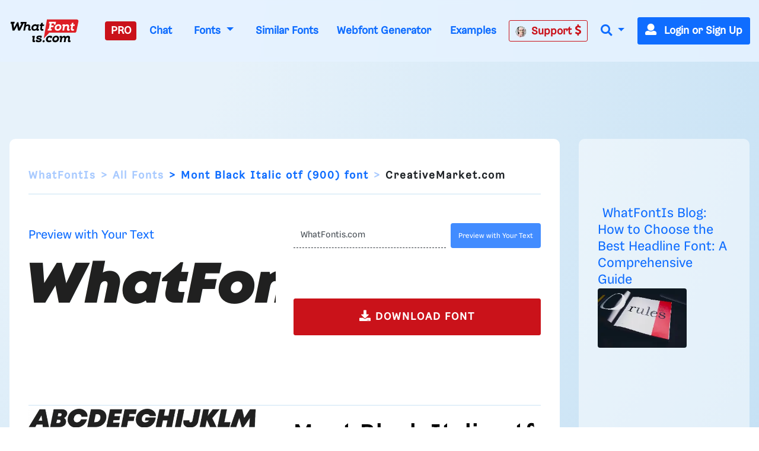

--- FILE ---
content_type: application/javascript; charset=utf-8
request_url: https://fundingchoicesmessages.google.com/f/AGSKWxWQ9EUETcAaXJu69qc60QGcmxlnM8YWxgZaje39oTbgk68w-LLY5kzZoFv9kiWYGXx3IIZqCrjbXylgfmr-svTtZFB-xd2fzUkWgi8hJaAa2SVbrErwdMkiY4YMzyi-ki6ZgcxC7lht-2Y_KH5R6rt4_z0a8XIaM9CS0T8Bn3AZKHWVzg6rbLAjdIE=/__adwriter.,160x600;/300x250adbg./openx-/sponsored_listings.
body_size: -1289
content:
window['3e32387c-474e-4231-9411-036d5843b69f'] = true;

--- FILE ---
content_type: application/javascript
request_url: https://html-load.cc/script/d3d3LndoYXRmb250aXMuY29t.js
body_size: 180844
content:
function a2o(t,o){const U=a2t();return a2o=function(E,M){E=E-0x10c;let c=U[E];return c;},a2o(t,o);}(function(t,o){const EA=a2o,U=t();while(!![]){try{const E=-parseInt(EA(0xad7))/0x1*(parseInt(EA(0xa4d))/0x2)+parseInt(EA(0x617))/0x3*(parseInt(EA(0x557))/0x4)+-parseInt(EA(0xc17))/0x5+-parseInt(EA(0xa31))/0x6+-parseInt(EA(0xa9f))/0x7*(-parseInt(EA(0x177))/0x8)+-parseInt(EA(0x351))/0x9+parseInt(EA(0xb34))/0xa;if(E===o)break;else U['push'](U['shift']());}catch(M){U['push'](U['shift']());}}}(a2t,0x9f5ae),((()=>{const mv=a2o;var t={0x23b5:(M,c,B)=>{'use strict';const ED=a2o;B['d'](c,{'A':()=>G});let Z='',O=ED(0x787);try{var f;Z=null!==(f=document[ED(0x6b2)][ED(0xe15)](ED(0xa50)))&&void 0x0!==f?f:ED(0x3d1);const S=document[ED(0x6b2)][ED(0xe15)](ED(0x3b0))||document[ED(0x6b2)][ED(0xe15)](ED(0xd97));S&&(O=new URL(S,window[ED(0xb13)][ED(0x699)])[ED(0x3bb)]);}catch(s){}const G={'version':ED(0x11b),'sdkVersion':Z,'endpoint':O,'env':ED(0x2a4),'debug':!0x1,'sentrySampleRatio':0.05};},0x1d4b:(M,c,B)=>{'use strict';const EQ=a2o;B['d'](c,{'R0':()=>G,'WH':()=>O,'qj':()=>f,'w4':()=>J,'z3':()=>S}),B(0xbb5);const Z={'appendChild':Node[EQ(0x31b)][EQ(0xb54)],'insertBefore':Node[EQ(0x31b)][EQ(0xbfb)]};function O(V,v){const Ee=EQ;v[Ee(0x25b)]?Z[Ee(0xbfb)][Ee(0x1ca)](v[Ee(0xdf1)],V,v[Ee(0x25b)]):Z[Ee(0xb54)][Ee(0x1ca)](v[Ee(0x458)],V);}function f(V){const Ed=EQ;Z[Ed(0xb54)][Ed(0x1ca)](document[Ed(0xf18)],V);}function G(V){const Ek=EQ,v=document[Ek(0x36f)](V[Ek(0x4b8)]);for(const m of V[Ek(0x28c)]())v[Ek(0x59c)](m,V[Ek(0xe15)](m));return v[Ek(0xe65)]=V[Ek(0xe65)],v;}function S(){const Eg=EQ;try{if(null!=window[Eg(0x3f0)][Eg(0xb21)]&&Eg(0x3e6)===window[Eg(0x3f0)][Eg(0xb21)][Eg(0x3e6)][Eg(0x3a0)])return!0x0;}catch(V){}return!0x1;}const J=V=>{const EF=EQ;try{const v=new CSSStyleSheet();v[EF(0x710)](EF(0xf58));const m=v[EF(0x880)][0x0][EF(0x87b)];v[EF(0x880)][0x0][EF(0x87b)]=V;const j=v[EF(0x880)][0x0][EF(0x87b)];return j===m||j[EF(0x81d)]()===V[EF(0x81d)]()?V:j;}catch(z){return V;}};},0xff7:(M,B,Z)=>{'use strict';const El=a2o;Z['d'](B,{'FA':()=>R,'H4':()=>I,'jy':()=>W});var O=Z(0x1d7d),G=Z(0x4c5),S=Z(0x215e),J=Z(0x1974),V=Z(0x1fbd),j=Z(0x1b34),z=Z(0xbb5),Y=Z(0x261a);let P,X;const C=El(0xcc6),q=El(0x20d);let N=0x0;function T(){const Ei=El;return![Ei(0xe42)][Ei(0x835)](K=>location[Ei(0x660)][Ei(0xa65)](K));}function R(){const Ep=El;return G['A'][Ep(0xb0f)](q)||N[Ep(0xc76)]();}async function I(){const Ew=El;return Ew(0x9d8)===G['A'][Ew(0xb0f)](Ew(0x4de),!0x1)||!(!(window[Ew(0xb13)][Ew(0x275)]+window[Ew(0xb13)][Ew(0xad4)])[Ew(0xa30)](Ew(0x137))&&Ew(0x9d8)!==G['A'][Ew(0xb0f)](Ew(0x137),!0x1))||(void 0x0!==P?P:T()&&(0x0,j['aX'])()?(P=!0x0,L()[Ew(0xd1c)](K=>{const EH=Ew;let [t0,t1]=K;P=t0,N=t1,G['A'][EH(0xa59)](q,N[EH(0xc76)]()),(0x0,j['uD'])(t0);}),!0x0):([P,N]=await L(),G['A'][Ew(0xa59)](q,N[Ew(0xc76)]()),(0x0,j['uD'])(P),P));}async function W(K){const EK=El;return EK(0x9d8)===G['A'][EK(0xb0f)](EK(0x4de),!0x1)||(void 0x0!==X?X:T()&&![EK(0x1bc)][EK(0x835)](t0=>location[EK(0x660)][EK(0xa65)](t0))&&EK(0x9d8)===G['A'][EK(0xb0f)](C)?(D(K)[EK(0xd1c)](t0=>{const M0=EK;X=t0,G['A'][M0(0xa59)](C,t0[M0(0xc76)]());}),!0x0):(X=await D(K),G['A'][EK(0xa59)](C,X[EK(0xc76)]()),X));}async function L(){return await(async function(){const M1=a2o;let K=!0x1;try{const t0=document[M1(0x36f)](M1(0xab7));t0[M1(0x59c)]('id',M1(0xbe8)),document[M1(0xf18)][M1(0xb54)](t0),t0[M1(0x59c)](M1(0x19e),M1(0x451));const t1=[M1(0xbe8),M1(0xb5b),M1(0xf4a),M1(0xb17),M1(0x179),M1(0xd4c),M1(0x6ea),M1(0x966),M1(0xb9b),M1(0x7fc),M1(0x85a),M1(0x6f2),M1(0x13c)];for(const t2 of t1){t0[M1(0xbdb)]=t2,await(0x0,J['c'])(t4=>setTimeout(t4,0x1));const t3=window[M1(0x498)](t0);if(M1(0xed9)===t3[M1(0x2ac)]||M1(0xcb9)===t3[M1(0xecb)]){O['A'][M1(0xe0c)](M1(0xed0)),K=!0x0;break;}}document[M1(0xf18)][M1(0x18e)](t0);}catch(t4){O['A'][M1(0xe0c)](M1(0x718)[M1(0x6b3)](t4));}return K;}())?[!0x0,0x1]:await(async function(){const M2=a2o,K=XMLHttpRequest[M2(0xc76)]();return!(!K[M2(0xa30)](M2(0x30a))||!K[M2(0xa30)](M2(0xa82)))&&(O['A'][M2(0xe0c)](M2(0xd11)),!0x0);}())?[!0x0,0x2]:await(async function(){const M3=a2o,K=[],t0=window[M3(0xb13)][M3(0x660)][M3(0xa65)](M3(0xaaf));return t0?K[M3(0x543)]({'url':M3(0x96b)}):(K[M3(0x543)]({'url':M3(0x268),'mustIncludeStrings':[M3(0xf4a)],'mustExcludeStrings':[M3(0x340)]}),S['A'][M3(0x839)]()||K[M3(0x543)]({'url':M3(0x185),'mustIncludeStrings':[M3(0x9f7)],'mustExcludeStrings':[M3(0x340)]})),(await Promise[M3(0xcea)]([...K[M3(0x402)](t1=>Q(t1[M3(0xf31)],t1[M3(0xa87)],t1[M3(0x6af)])),t0?F():H()]))[M3(0x835)](t1=>t1);}())?[!0x0,0x3]:[!0x1,0x0];}async function D(K){const M8=El;return!await async function(t0){const M4=a2o,t1=t0[M4(0x49f)]||[],t2=await Promise[M4(0xcea)](t0[M4(0xf31)][M4(0x402)](async t3=>{const M7=M4;try{return await(0x0,J['c'])((t4,t5)=>{const M5=a2o;if(M5(0x319)===t0[M5(0x90b)]){const t6=new XMLHttpRequest();t6[M5(0x278)](M5(0x537),()=>{const M6=M5;0x4===t6[M6(0x430)]&&(t6[M6(0x307)]>=0xc8&&t6[M6(0x307)]<0x12c||t1[M6(0xa30)](t6[M6(0x307)])?t4():t5());}),t6[M5(0x278)](M5(0x348),()=>t5()),t6[M5(0xd85)](M5(0xe08),t3),t6[M5(0x165)]();}else{if(M5(0xda6)===t0[M5(0x90b)]){if(S['A'][M5(0x8d4)]())Q(t3)[M5(0xd1c)](t7=>t7?t5():t4())[M5(0xe05)](t5);else{const t7=new Image();t7[M5(0x278)](M5(0x6a8),()=>t4()),t7[M5(0x278)](M5(0x348),()=>t5()),t7[M5(0xd97)]=t3;}}else{if(M5(0x205)===t0[M5(0x90b)]){const t8=document[M5(0x36f)](M5(0x205));t8[M5(0x278)](M5(0x6a8),()=>t4()),t8[M5(0x278)](M5(0x348),()=>t5()),t8[M5(0xd97)]=t3,document[M5(0xf18)][M5(0xb54)](t8);}}}}),!0x0;}catch(t4){return(0x0,V['I1'])()?(O['A'][M7(0xe0c)](M7(0x5ac)[M7(0x6b3)](t0[M7(0xf31)])),!0x0):(O['A'][M7(0xe0c)](M7(0xa09)[M7(0x6b3)](t0[M7(0xf31)],M7(0x112))),!0x1);}}));return t2[0x0]!==t2[0x1];}(null!=K?K:{'type':M8(0xda6),'url':[M8(0x482),M8(0xee1)]});}async function Q(K){const M9=El;let t0=arguments[M9(0x86b)]>0x1&&void 0x0!==arguments[0x1]?arguments[0x1]:[],t1=arguments[M9(0x86b)]>0x2&&void 0x0!==arguments[0x2]?arguments[0x2]:[];try{const t2=await z['A'][M9(0xb0f)]()[M9(0xb97)][M9(0x1ca)](window,K);if(t2[M9(0x897)])return!0x0;if(null===t2[M9(0x192)]&&M9(0x3ec)===t2[M9(0x90b)])return!0x0;if(t2[M9(0x307)]<0xc8||t2[M9(0x307)]>=0x12c)return!0x0;const t3=await t2[M9(0xd82)]();if(0x0===t3[M9(0x86b)])return!0x0;if(!t0[M9(0x2fc)](t4=>t3[M9(0xa30)](t4)))return!0x0;if(t1[M9(0x835)](t4=>t3[M9(0xa30)](t4)))return!0x0;}catch(t4){return(0x0,V['I1'])()?(O['A'][M9(0xe0c)](M9(0x2ef)[M9(0x6b3)](K)),!0x1):(O['A'][M9(0xe0c)](M9(0xab9)[M9(0x6b3)](K,M9(0x27a))),!0x0);}return!0x1;}async function F(){const Mt=El,K=document[Mt(0x36f)](Mt(0x882)),t0=await(0x0,J['c'])((t1,t2)=>{const Mo=Mt;var t3;K[Mo(0x19e)][Mo(0xc4b)](Mo(0x21a),'0'),K[Mo(0x19e)][Mo(0xc4b)](Mo(0x6df),'0'),K[Mo(0x19e)][Mo(0xc4b)](Mo(0xecb),Mo(0xcb9)),K[Mo(0x19e)][Mo(0xc4b)](Mo(0x67b),Mo(0xed9)),document[Mo(0xf18)][Mo(0xb54)](K);const t4=null===(t3=Y['A'][Mo(0xb0f)](window)[Mo(0xa26)][Mo(0xb0f)][Mo(0x1ca)](K,window))||void 0x0===t3?void 0x0:t3[Mo(0x6f5)];if(!t4)return t1(!0x1);t4[Mo(0x954)][Mo(0xd85)](),t4[Mo(0x954)][Mo(0x8e7)](Mo(0x96c)),t4[Mo(0x954)][Mo(0x9a3)]();const t5=t4[Mo(0x954)][Mo(0x36f)](Mo(0x205));t5[Mo(0x59c)](Mo(0xd97),Mo(0x96b)),t5[Mo(0x278)](Mo(0x6a8),()=>t1(!0x1)),t5[Mo(0x278)](Mo(0x348),()=>t1(!0x0)),t4[Mo(0x954)][Mo(0xf18)][Mo(0xb54)](t5);});return K[Mt(0x3ac)](),t0;}async function H(){const MU=El,K=document[MU(0x36f)](MU(0x882)),t0=await(0x0,J['c'])((t1,t2)=>{const ME=MU;var t3;K[ME(0x19e)][ME(0xc4b)](ME(0x21a),'0'),K[ME(0x19e)][ME(0xc4b)](ME(0x6df),'0'),K[ME(0x19e)][ME(0xc4b)](ME(0xecb),ME(0xcb9)),K[ME(0x19e)][ME(0xc4b)](ME(0x67b),ME(0xed9)),document[ME(0xf18)][ME(0xb54)](K);const t4=null===(t3=Y['A'][ME(0xb0f)](window)[ME(0xa26)][ME(0xb0f)][ME(0x1ca)](K,window))||void 0x0===t3?void 0x0:t3[ME(0x6f5)];if(!t4)return t1(!0x0);t4[ME(0x954)][ME(0xd85)](),t4[ME(0x954)][ME(0x8e7)](ME(0x96c)),t4[ME(0x954)][ME(0x9a3)]();const t5=t4[ME(0x954)][ME(0x36f)](ME(0x205));t5[ME(0x59c)](ME(0xd97),ME(0x268)),t5[ME(0x278)](ME(0x6a8),()=>{const MM=ME;try{var t6;const t7=t4[MM(0xf4a)];if(!t7)return t1(!0x0);if(!(null===(t6=Object[MM(0xa37)](t7,MM(0x890)))||void 0x0===t6?void 0x0:t6[MM(0xa59)]))return t1(!0x0);t1(!0x1);}catch(t8){return t1(!0x0);}}),t5[ME(0x278)](ME(0x348),()=>t1(!0x0)),t4[ME(0x954)][ME(0xf18)][ME(0xb54)](t5);});return K[MU(0x3ac)](),t0;}},0x215e:(M,c,B)=>{'use strict';const Mc=a2o;B['d'](c,{'A':()=>Z});class Z{static[Mc(0x3e6)](){const MB=Mc;try{if(null!=window[MB(0x3f0)][MB(0xb21)]&&MB(0x3e6)===window[MB(0x3f0)][MB(0xb21)][MB(0x3e6)][MB(0x3a0)])return!0x0;}catch(O){}return!0x1;}static[Mc(0x839)](){const MZ=Mc;try{if(Z[MZ(0x3e6)]())return!0x1;const O=navigator[MZ(0x7b1)][MZ(0x81d)](),f=[MZ(0x303)];return![MZ(0x437),MZ(0x3b2),MZ(0x672),MZ(0x73a),MZ(0x1aa),MZ(0x151),MZ(0x477),MZ(0x4da),MZ(0x298),MZ(0xc5f),MZ(0x11c),MZ(0xc45),MZ(0xc83)][MZ(0x835)](G=>O[MZ(0xa30)](G))&&f[MZ(0x835)](G=>O[MZ(0xa30)](G));}catch(G){}return!0x1;}static[Mc(0xc33)](){const MO=Mc;try{if(Z[MO(0x3e6)]())return!0x1;const O=navigator[MO(0x7b1)][MO(0x81d)]();if(O[MO(0xa30)](MO(0x597))||O[MO(0xa30)](MO(0xabf)))return!0x0;const f=[MO(0x298)];return![MO(0x437),MO(0x3b2),MO(0x672),MO(0x73a),MO(0x1aa),MO(0x151),MO(0x477),MO(0x4da),MO(0xc5f),MO(0x11c),MO(0xc45),MO(0xc83)][MO(0x835)](G=>O[MO(0xa30)](G))&&f[MO(0x835)](G=>O[MO(0xa30)](G));}catch(G){}return!0x1;}static[Mc(0x8d4)](){const Mf=Mc;try{const O=navigator[Mf(0x7b1)][Mf(0x81d)]();return O[Mf(0xa30)](Mf(0x36b))&&O[Mf(0xa30)](Mf(0x816));}catch(f){}return!0x1;}static[Mc(0xa9e)](){const MG=Mc;try{return navigator[MG(0x7b1)][MG(0x81d)]()[MG(0xa30)](MG(0x803));}catch(O){}return!0x1;}static[Mc(0x27f)](){const MS=Mc;return navigator[MS(0x7b1)][MS(0x81d)]()[MS(0xa30)](MS(0x8e6));}}},0x1fc3:(M,c,B)=>{'use strict';B['d'](c,{'A1':()=>Y,'AG':()=>z,'M5':()=>b,'VE':()=>P,'VL':()=>m,'vR':()=>a,'z9':()=>v});var Z=B(0x6f7),O=B(0x23b5),f=B(0x261a),G=B(0x1fae),S=B(0x1791),s=B(0x14a1),J=B(0x1d7d),r=B(0x215e),V=B(0x197c);function v(X){const Ms=a2o,u=null==X?void 0x0:X[Ms(0x402)]((h,C)=>({'autoRecovery':h,'configIndex':C}))[Ms(0xa69)](h=>{const MJ=Ms;let {autoRecovery:C}=h;return C[MJ(0x202)];})[Ms(0x558)](h=>{const Mr=Ms;let {autoRecovery:C}=h;if(!C[Mr(0x1a3)])return!0x0;try{if(eval(C[Mr(0x1a3)][Mr(0x389)]))return!0x0;}catch(q){J['A'][Mr(0xe0c)](Mr(0xd51),q);}return!0x1;});return u;}function m(X,u,h){const MV=a2o;try{const C=(0x0,Z['Wq'])({'protectUrlContext':u,'url':h,'kind':Z['MN'][MV(0x8f4)],'endpoint':O['A'][MV(0x342)]}),q=MV(0xa5d)[MV(0x6b3)](C,'\x22]');if(!f['A'][MV(0xb0f)](X)[MV(0x3a7)][MV(0x1ca)](X[MV(0x954)][MV(0xf18)],q)){const y=X[MV(0x954)][MV(0x36f)](MV(0x380));y[MV(0xae0)]=MV(0x7df),y['as']=MV(0x205),f['A'][MV(0xb0f)](X)[MV(0xcf3)][MV(0xa59)][MV(0x1ca)](y,C),X[MV(0x954)][MV(0xf18)][MV(0xb54)](y);}}catch(x){}}const j=[];let n=!0x1;function z(X,u,h){const Mv=a2o;j[Mv(0x543)](h),n||(n=!0x0,function C(){const Mm=Mv,q=j[Mm(0x4f8)]();if(!q)return void(n=!0x1);const y=X[Mm(0x954)][Mm(0x36f)](Mm(0x205));y[Mm(0xd97)]=(0x0,Z['Wq'])({'protectUrlContext':u,'url':q[Mm(0xd97)],'kind':Z['MN'][Mm(0x8f4)],'endpoint':O['A'][Mm(0x342)]});for(const {name:x,value:N}of Array[Mm(0x56e)](q[Mm(0x37a)]))Mm(0xd97)!==x&&y[Mm(0x59c)](x,N);q[Mm(0xd49)]||q[Mm(0x4d4)]?(y[Mm(0x278)](Mm(0x6a8),()=>{const Mj=Mm;q[Mj(0xa79)](new Event(Mj(0x6a8)));}),y[Mm(0x278)](Mm(0x348),()=>{const Mn=Mm,T=new Event(Mn(0x348));T[Mn(0xc94)]=!0x0,q[Mn(0xa79)](T);}),X[Mm(0x954)][Mm(0xf18)][Mm(0xb54)](y),C()):(y[Mm(0x278)](Mm(0x6a8),()=>{const Mz=Mm;q[Mz(0xa79)](new Event(Mz(0x6a8))),C();}),y[Mm(0x278)](Mm(0x348),()=>{const MY=Mm,T=new Event(MY(0x348));T[MY(0xc94)]=!0x0,q[MY(0xa79)](T),C();}),X[Mm(0x954)][Mm(0xf18)][Mm(0xb54)](y));}());}async function Y(X,u,h){const Ma=a2o;if(r['A'][Ma(0xc33)]()&&r['A'][Ma(0x27f)]())return await(0x0,V['p'])(u,h);const C=X[Ma(0x954)][Ma(0x36f)](Ma(0x380));C[Ma(0xae0)]=Ma(0x7df),C['as']=Ma(0x205),f['A'][Ma(0xb0f)](X)[Ma(0xcf3)][Ma(0xa59)][Ma(0x1ca)](C,h);const q=new Promise(y=>{const MP=Ma;C[MP(0x278)](MP(0x6a8),()=>{const Mb=MP;try{X[Mb(0x954)][Mb(0xf18)][Mb(0x18e)](C);}catch(x){}y(!0x1);}),C[MP(0x278)](MP(0x348),()=>{const MX=MP;try{X[MX(0x954)][MX(0xf18)][MX(0x18e)](C);}catch(x){}y(!0x0);});});return X[Ma(0x954)][Ma(0xf18)][Ma(0xb54)](C),q;}function a(X,u,h){const Mu=a2o;if(h[Mu(0x699)]&&h[Mu(0xcf6)]instanceof Element&&!h[Mu(0xcf6)][Mu(0x7d8)]){h[Mu(0xcf6)][Mu(0x7d8)]=!0x0;const C=(0x0,Z['Wq'])({'protectUrlContext':X,'url':h[Mu(0x699)],'kind':Z['MN'][Mu(0xe0e)],'endpoint':O['A'][Mu(0x342)]}),q=u[Mu(0x954)][Mu(0x36f)](Mu(0x380));Array[Mu(0x56e)](h[Mu(0xcf6)][Mu(0x37a)])[Mu(0xe09)](y=>{const Mh=Mu;q[Mh(0x59c)](y[Mh(0x3a0)],y[Mh(0xf22)]);}),f['A'][Mu(0xb0f)](u)[Mu(0xcf3)][Mu(0xa59)][Mu(0x1ca)](q,C),q[Mu(0x7d8)]=!0x0,h[Mu(0xcf6)][Mu(0xb8a)](Mu(0xd62),q);}}const P=(X,u,h)=>{const MC=a2o,C=R=>(0x0,G['Bo'])(u,R),q=R=>(0x0,G['pI'])(u,R),y=R=>(0x0,G['yu'])(u,R);try{for(const R of Array[MC(0x56e)](h))if(R instanceof CSSStyleRule){if(!0x0!==R[MC(0x7d8)]){var x;if(!(MC(0xed9)===R[MC(0x19e)][MC(0x2ac)]&&R[MC(0x546)][MC(0x86b)]>0x2710&&R[MC(0x546)][MC(0xa30)](MC(0x20b)))||null!==(x=u[MC(0xcdc)])&&void 0x0!==x&&x[MC(0x835)](I=>{const Mq=MC;var W;return null===(W=R[Mq(0x87b)])||void 0x0===W?void 0x0:W[Mq(0xa30)](I);})){var N,T;const I=(0x0,S['Qw'])({'protectUrlContext':X,'selector':null!==(N=R[MC(0x87b)])&&void 0x0!==N?N:'','idFilter':W=>(0x0,G['Bo'])(u,W),'attributeFilter':W=>(0x0,G['yu'])(u,W)});R[MC(0x87b)]=null!==(T=R[MC(0x87b)])&&void 0x0!==T&&T[MC(0xa30)](MC(0x749))?I:''[MC(0x6b3)](R[MC(0x87b)],',')[MC(0x6b3)](I);}for(let W=0x0;W<R[MC(0x19e)][MC(0x86b)];W++){const L=R[MC(0x19e)][W],A=R[MC(0x19e)][L];MC(0x39a)==typeof A&&A[MC(0xa30)](MC(0x85c))&&(R[MC(0x19e)][L]=(0x0,S['oY'])({'protectUrlContext':X,'value':A,'idFilter':C,'urlFilter':q,'attributeFilter':y}));}}P(X,u,R[MC(0x880)]),R[MC(0x7d8)]=!0x0;}else(R instanceof CSSMediaRule||R instanceof CSSSupportsRule)&&(!0x0!==R[MC(0x7d8)]&&P(X,u,R[MC(0x880)]),R[MC(0x7d8)]=!0x0);}catch(D){}},b=(X,u,h)=>{const My=a2o;if(!(h instanceof Element))return;const C=f['A'][My(0xb0f)](window)[My(0x6ac)][My(0xb0f)][My(0x1ca)](h);if((0x0,G['ts'])(u,C)){const T=f['A'][My(0xb0f)](window)[My(0x1f2)][My(0xb0f)][My(0x1ca)](h),R=My(0x78c)+(0x0,s['md'])(C[My(0x81d)]()),I=new RegExp('<'[My(0x6b3)](C[My(0x81d)](),My(0x939)),'gi'),W=new RegExp('</'[My(0x6b3)](C[My(0x81d)](),'>'),'gi'),L=T[My(0x67c)](I,'<'[My(0x6b3)](R,'$1'))[My(0x67c)](W,'</'[My(0x6b3)](R,'>'));f['A'][My(0xb0f)](window)[My(0x1f2)][My(0xa59)][My(0x1ca)](h,L);}const q=f['A'][My(0xb0f)](window)[My(0xd8a)][My(0xb0f)][My(0x1ca)](h);(0x0,G['Bo'])(u,q)&&f['A'][My(0xb0f)](window)[My(0xd8a)][My(0xa59)][My(0x1ca)](h,(0x0,s['md'])(q));const y=f['A'][My(0xb0f)](window)[My(0xa22)][My(0xb0f)][My(0x1ca)](h);for(const A of Array[My(0x56e)](y))(0x0,G['Bo'])(u,A)&&(y[My(0xef6)]((0x0,s['md'])(A)),y[My(0x3ac)](A));const x=f['A'][My(0xb0f)](window)[My(0x4f2)][My(0xb0f)][My(0x1ca)](h);for(const D of Array[My(0x56e)](x))if((0x0,G['yu'])(u,D[My(0x3a0)])){const Q=My(0x44c)+(0x0,s['md'])(D[My(0x3a0)][My(0x211)](0x5)[My(0x81d)]());f['A'][My(0xb0f)](window)[My(0x931)][My(0x1ca)](h,Q,D[My(0xf22)]),f['A'][My(0xb0f)](window)[My(0x1cd)][My(0x1ca)](h,D[My(0x3a0)]);}else(0x0,G['v5'])(u,D[My(0x3a0)],D[My(0xf22)])&&f['A'][My(0xb0f)](window)[My(0x931)][My(0x1ca)](h,D[My(0x3a0)],(0x0,s['md'])(D[My(0xf22)]));if(h instanceof HTMLAnchorElement){const d=f['A'][My(0xb0f)](window)[My(0x467)][My(0x1ca)](h,My(0x699));if(d&&!(0x0,Z['EW'])(d))try{const k=new URL(d)[My(0x660)];(u[My(0x6e1)][My(0x835)](g=>g[My(0x2f9)](d))||u[My(0xcc5)][My(0x835)](g=>k[My(0xa65)](g)))&&f['A'][My(0xb0f)](window)[My(0x931)][My(0x1ca)](h,My(0x699),(0x0,Z['Wq'])({'protectUrlContext':X,'url':d,'kind':Z['MN'][My(0x277)],'endpoint':O['A'][My(0x342)]}));}catch(g){}}const N=h[My(0x28c)]()[My(0xa69)](F=>F[My(0xa30)](My(0x790)));N[My(0x86b)]>0x0&&N[My(0xe09)](F=>{const Mx=My;h[Mx(0xe7f)](F);});};},0x1d7d:(M,B,Z)=>{'use strict';const MN=a2o;Z['d'](B,{'A':()=>q});var O,G=Z(0x2125),S=Z(0x6f7),J=Z(0x758),V=Z(0x190b),v=Z(0x23b5),j=Z(0x4c5),z=Z(0x1d4b),Y=Z(0xff7),P=Z(0x848),b=Z(0x18f7);const X=MN(0x4e3);var C=function(N){const MT=MN;return N[N[MT(0x584)]=0x0]=MT(0x584),N[N[MT(0xd50)]=0x1]=MT(0xd50),N[N[MT(0xeca)]=0x2]=MT(0xeca),N;}(C||{});class q{constructor(N){const MR=MN;var T=this;let R=arguments[MR(0x86b)]>0x1&&void 0x0!==arguments[0x1]?arguments[0x1]:C[MR(0xeca)],I=arguments[MR(0x86b)]>0x2&&void 0x0!==arguments[0x2]?arguments[0x2]:'',W=arguments[MR(0x86b)]>0x3&&void 0x0!==arguments[0x3]?arguments[0x3]:[];this[MR(0xafd)]=N,this[MR(0x3e7)]=R,this[MR(0xf4d)]=I,this[MR(0xaf1)]=W,(0x0,G['A'])(this,MR(0x4dd),function(L){const MI=MR;for(var A=arguments[MI(0x86b)],D=new Array(A>0x1?A-0x1:0x0),Q=0x1;Q<A;Q++)D[Q-0x1]=arguments[Q];return{'level':L,'timestamp':Date[MI(0xc06)](),'inventoryId':T[MI(0xf4d)],'args':D};}),(0x0,G['A'])(this,MR(0x41b),()=>{const MW=MR;window[MW(0x278)](MW(0xc51),L=>{const ML=MW;if(L[ML(0x985)]&&L[ML(0x985)][ML(0x598)]===X){if(this[ML(0x3e7)]===C[ML(0xd50)])return x({'inventoryId':this[ML(0xf4d)],...L[ML(0x985)]});if(this[ML(0x3e7)]===C[ML(0x584)]&&L[ML(0x985)][ML(0xf4d)]){if(ML(0xe0c)===L[ML(0x985)][ML(0xa60)])return q[ML(0xe0c)]('['[ML(0x6b3)](L[ML(0x985)][ML(0xf4d)],']'),...L[ML(0x985)][ML(0xc74)]);if(ML(0xc89)===L[ML(0x985)][ML(0xa60)])return q[ML(0xc89)]('['[ML(0x6b3)](L[ML(0x985)][ML(0xf4d)],']'),...L[ML(0x985)][ML(0xc74)]);if(ML(0x348)===L[ML(0x985)][ML(0xa60)])return q[ML(0x348)](L[ML(0x985)][ML(0x348)],'['[ML(0x6b3)](L[ML(0x985)][ML(0xf4d)],']'),...L[ML(0x985)][ML(0xc74)]);}}});}),(0x0,G['A'])(this,MR(0x82f),()=>{const MD=MR,L=async()=>{const MA=a2o;if(MA(0xc1b)!==window[MA(0xb13)][MA(0xad4)]&&MA(0x422)!==window[MA(0xb13)][MA(0xad4)])return;window[MA(0xb13)][MA(0xad4)]='';const A=prompt(MA(0x33c));if(MA(0x62c)===A)return this[MA(0xaf1)][MA(0xe09)](F=>console[MA(0xcd2)](...F[MA(0xc74)]));if(MA(0x422)!==A)return;const D=prompt(MA(0x90d)),Q=prompt(MA(0xc51)),k=await q[MA(0x90a)](MA(0x54d),null!=D?D:MA(0xe4a),null!=Q?Q:MA(0xe4a));alert(MA(0xda0)),window[MA(0xd85)](MA(0x276)[MA(0x6b3)](k));};window[MD(0x278)](MD(0xf59),L),window[MD(0xc31)](L,0xbb8);}),R===C[MR(0x584)]&&this[MR(0x82f)](),R!==C[MR(0x584)]&&R!==C[MR(0xd50)]||this[MR(0x41b)]();}static[MN(0xe0c)](){const MQ=MN;this[MQ(0xf5c)]();for(var N=arguments[MQ(0x86b)],T=new Array(N),R=0x0;R<N;R++)T[R]=arguments[R];const I=this[MQ(0xb06)][MQ(0x4dd)](MQ(0xe0c),...T);if(this[MQ(0xb06)][MQ(0x3e7)]!==C[MQ(0x584)])return x(I);this[MQ(0xb06)][MQ(0xaf1)][MQ(0x543)](I),(v['A'][MQ(0xe0c)]||MQ(0x9d8)===j['A'][MQ(0xb0f)](MQ(0x638),!0x1))&&console[MQ(0xcd2)](...T);}static[MN(0xc89)](){const Me=MN;this[Me(0xf5c)]();for(var N=arguments[Me(0x86b)],T=new Array(N),R=0x0;R<N;R++)T[R]=arguments[R];const I=this[Me(0xb06)][Me(0x4dd)](Me(0xc89),...T);if(this[Me(0xb06)][Me(0x3e7)]!==C[Me(0x584)])return x(I);this[Me(0xb06)][Me(0xaf1)][Me(0x543)](I),(v['A'][Me(0xe0c)]||Me(0x9d8)===j['A'][Me(0xb0f)](Me(0x638),!0x1))&&console[Me(0xc89)](...T);}static[MN(0x348)](N){const Md=MN;this[Md(0xf5c)]();for(var T=arguments[Md(0x86b)],R=new Array(T>0x1?T-0x1:0x0),I=0x1;I<T;I++)R[I-0x1]=arguments[I];const W=this[Md(0xb06)][Md(0x4dd)](Md(0x348),[N,...R]);if(W[Md(0x348)]=N,this[Md(0xb06)][Md(0x3e7)]!==C[Md(0x584)])return x(W);this[Md(0xb06)][Md(0xaf1)][Md(0x543)](W),(v['A'][Md(0xe0c)]||Md(0x9d8)===j['A'][Md(0xb0f)](Md(0x638),!0x1))&&console[Md(0x348)](N,...R);}static[MN(0x6e8)](N,T){const Mk=MN;return this[Mk(0xf5c)](),q[Mk(0xe0c)](Mk(0x6e8),N,T),q[Mk(0xe0c)](Mk(0x8d2),(function(){const Mg=Mk;try{const R=performance[Mg(0x4a5)](Mg(0x299));if(0x0===R[Mg(0x86b)])return{'minRTT':0x0,'avgRTT':0x0,'maxRTT':0x0,'adshieldMinRTT':0x0,'adshieldAvgRTT':0x0,'adshieldMaxRTT':0x0};let [I,W,L,A]=[0x0,0x0,0x0,0x0],[D,Q,k,F,w,H]=[0x0,0x0,0x0,0x0,0x0,0x0];return R[Mg(0xe09)](K=>{const MF=Mg;I++,W+=K[MF(0x762)],(0x0===D||D>K[MF(0x762)])&&(D=K[MF(0x762)]),k<K[MF(0x762)]&&(k=K[MF(0x762)]),K[MF(0x3a0)][MF(0xa14)](v['A'][MF(0x342)])&&(0x0,S['EW'])(K[MF(0x3a0)])&&(0x0,S['sH'])(K[MF(0x3a0)])[MF(0xce9)][MF(0xa14)](v['A'][MF(0x342)])&&(L++,A+=K[MF(0x762)],(0x0===F||F>K[MF(0x762)])&&(F=K[MF(0x762)]),H<K[MF(0x762)]&&(H=K[MF(0x762)]));}),Q=W/I,w=A/L,{'minRTT':D,'avgRTT':Q,'maxRTT':k,'adshieldMinRTT':F,'adshieldAvgRTT':w,'adshieldMaxRTT':H};}catch(K){}return{'minRTT':0x0,'avgRTT':0x0,'maxRTT':0x0,'adshieldMinRTT':0x0,'adshieldAvgRTT':0x0,'adshieldMaxRTT':0x0};}())),q[Mk(0x90a)](N,T,T);}static async[MN(0x90a)](N,T,R){const Ml=MN;this[Ml(0xf5c)]();const I=this[Ml(0xb06)][Ml(0xaf1)][Ml(0x402)](D=>({...D,'timestamp':Math[Ml(0xdb5)](D[Ml(0x616)]/0x3e8)})),W=V['A'][Ml(0x289)](JSON[Ml(0xd89)](I)),L=await(0x0,P['C8'])(this[Ml(0xb06)][Ml(0xafd)],v['A'][Ml(0x342)])?(0x0,P['XV'])(v['A'][Ml(0x342)],0x0):v['A'][Ml(0x342)],A=new URL(''[Ml(0x6b3)](L,Ml(0x392)));return A[Ml(0x540)][Ml(0x7fe)](Ml(0x281),v['A'][Ml(0x281)]),A[Ml(0x540)][Ml(0x7fe)](Ml(0x90b),N),A[Ml(0x540)][Ml(0x7fe)](Ml(0xe0f),T),A[Ml(0x540)][Ml(0x7fe)](Ml(0xc51),R),A[Ml(0x540)][Ml(0x7fe)](Ml(0xf31),location[Ml(0x699)]),A[Ml(0x540)][Ml(0x7fe)](Ml(0x1f8),(0x0,z['z3'])()[Ml(0xc76)]()),A[Ml(0x540)][Ml(0x7fe)](Ml(0x383),(await(0x0,Y['H4'])())[Ml(0xc76)]()),A[Ml(0x540)][Ml(0x7fe)](Ml(0x2e9),b['A'][Ml(0xefc)](0x10,0x10)),(await J['G'][Ml(0x709)](Ml(0x312),(0x0,S['Wq'])({'protectUrlContext':this[Ml(0xb06)][Ml(0xafd)],'url':A,'endpoint':L}),W))[Ml(0x192)];}}O=q,(0x0,G['A'])(q,MN(0xb06),void 0x0),(0x0,G['A'])(q,MN(0xc6f),N=>O[MN(0xb06)]=new O(N,C[MN(0x584)])),(0x0,G['A'])(q,MN(0x445),(N,T)=>O[MN(0xb06)]=new O(N,C[MN(0xd50)],T)),(0x0,G['A'])(q,MN(0xf5c),()=>{const Mi=MN;O[Mi(0xb06)]||(O[Mi(0xb06)]=new O({'version':'v8','originalHostname':'_','bidder':void 0x0,'randomize':!0x1}));});const x=N=>{const Mp=MN;let T=window;for(;T!==window[Mp(0x126)][Mp(0x6f5)];){T=T[Mp(0xcb4)][Mp(0x6f5)];try{N[Mp(0x598)]=X,T[Mp(0xea9)](N,'*');}catch(R){}}};},0xb:(M,c,B)=>{'use strict';B['d'](c,{'I':()=>J,'i':()=>s});var Z=B(0x23b5),O=B(0x143c),f=B(0x14a1),G=B(0x6f7),S=B(0x1d7d);const s=()=>{const Mw=a2o;try{const V='kfpvbrk9axaxagaoac9abrwvrkrqrj,rk9a0abvacrxravorx8aorkrqgbrk9raabrworxrkrqab8a0rx,rk9agagvrnr8rwdrxvrkrqc9aga5rx,rkr4axabrkrqbrkjr8rkrqbrkorx6dv8rkrqrk9da5srwrxagdrkaiaiaia8,rkrwa52raabrworxrkrqab8a0rx,rkrxorx6aba39paxagrxac9abrwvrkrqrj,rka5sva0agd2axaxagaoa6dax8rkrqc9aga5rx,rkrwa5ka3rkrqab8a0rx,rkrava06ab8aorkrqrkka3rk,rkorx8a5rwv6rkrqrkoqa2aya2iayrkai';if(0x12===V[Mw(0x86b)])return null;const v=(0x0,O['OC'])(decodeURI(V));if(!v)throw Mw(0x7da);return v;}catch(m){const j=Mw(0xe40)[Mw(0x6b3)](m);return S['A'][Mw(0x348)](j),null;}},J=(V,v,m,j)=>{const MH=a2o;V[MH(0xa69)](z=>MH(0xcea)===z[MH(0xee9)]||MH(0xdc5)===z[MH(0xee9)]&&v||MH(0x508)===z[MH(0xee9)]&&v&&m||MH(0x172)===z[MH(0xee9)]&&!v)[MH(0xe09)](z=>(Y=>{const MK=MH;try{var a;let P=null!==(a=Y[MK(0x292)])&&void 0x0!==a?a:Y[MK(0x574)]?atob(Y[MK(0x574)]):'';P=P[MK(0x67c)](/\{\{\s*url\((.*?)\)\s*\}\}/g,(b,X)=>(0x0,G['Wq'])({'protectUrlContext':j,'url':X,'endpoint':Z['A'][MK(0x342)]}))[MK(0x67c)](/\{\{\s*id\((.*?)\)\s*\}\}/g,(b,X)=>(0x0,f['md'])(X)),Y[MK(0xea4)]&&r(P),Y[MK(0x201)]&&window[MK(0xc31)](()=>r(P),Y[MK(0x201)][MK(0xdae)]),Y[MK(0x92c)]&&window[MK(0x278)](Y[MK(0x92c)][MK(0x90b)],()=>r(P));}catch(b){console[MK(0x348)](b);}})(z));},r=V=>{const c0=a2o;try{eval(V);}catch(v){Z['A'][c0(0xe0c)]&&console[c0(0x348)](c0(0x401),v);}};},0xa83:(M,c,B)=>{'use strict';const c1=a2o;B['d'](c,{'N2':()=>Y,'je':()=>a,'lD':()=>z});var Z=B(0x1d7d),O=B(0xbb5);const f=c1(0x285),G={'querySelectorAll':()=>[]},S={'postMessage':()=>null,'document':G,'parent':window};function s(){const c2=c1;safe[c2(0x396)]();const P=Object[c2(0xa37)](HTMLIFrameElement[c2(0x31b)],c2(0x1b6));Object[c2(0xc3a)](HTMLIFrameElement[c2(0x31b)],c2(0x1b6),{'get':function(){const c3=c2;if(this[c3(0x75f)](f))return S;for(var X=arguments[c3(0x86b)],u=new Array(X),h=0x0;h<X;h++)u[h]=arguments[h];return P[c3(0xb0f)][c3(0x1ca)](this,...u);}});const b=Object[c2(0xa37)](HTMLIFrameElement[c2(0x31b)],c2(0x8b2));Object[c2(0xc3a)](HTMLIFrameElement[c2(0x31b)],c2(0x8b2),{'get':function(){const c4=c2;if(this[c4(0x75f)](f))return G;for(var X=arguments[c4(0x86b)],u=new Array(X),h=0x0;h<X;h++)u[h]=arguments[h];return b[c4(0xb0f)][c4(0x1ca)](this,...u);}});}function J(P){const c5=c1;P[c5(0x59c)](f,'');}function r(){const c6=c1,P=navigator[c6(0x7b1)][c6(0x81d)]();return![c6(0x437),c6(0x3b2),c6(0x672),c6(0x73a),c6(0x1aa),c6(0x477)][c6(0x835)](b=>P[c6(0xa30)](b))&&[c6(0x298),c6(0x303)][c6(0x835)](b=>P[c6(0xa30)](b));}function V(P,b){return generateSafePromise((X,u)=>{const c7=a2o;let h=0x0;P[c7(0xe09)](C=>{const c8=c7;C[c8(0xd1c)](q=>{const c9=c8;b(q)&&X(!0x0),++h===P[c9(0x86b)]&&X(!0x1);})[c8(0xe05)](u);});});}function v(P){const ct=c1,b=/__#\{(.*?)\}#__/gi,X=[];let u=0x0,h=null;for(;null!==(h=b[ct(0x5c0)](P));)X[ct(0x543)](P[ct(0x211)](u,h[ct(0x344)])),X[ct(0x543)](m(h[0x1])),u=h[ct(0x344)]+h[0x0][ct(0x86b)];return X[ct(0x543)](P[ct(0x211)](u)),X[ct(0x979)]('');}function m(P){const co=c1;try{const b=eval(P);return null===b?co(0xe4a):void 0x0===b?co(0xd8c):b[co(0xc76)]();}catch(X){return console[co(0x348)](X),X[co(0xc76)]();}}function j(P){const cU=c1;[cU(0xe42),cU(0x4b2),cU(0x2b1),cU(0x9ef),cU(0xc2b),cU(0x714),cU(0xf38),cU(0xbc4),cU(0xd3a),cU(0x3f9),cU(0x488)][cU(0x835)](b=>location[cU(0x660)][cU(0xa65)](b))&&Object[cU(0xc3a)](P,cU(0xce0),{'get':function(){return 0x8;}});}const n=(P,b,X)=>{const cE=c1;let u={'targeting':{}};const h={'addService':()=>h,'defineSizeMapping':()=>h,'getAdUnitPath':()=>P,'getOutOfPage':()=>cE(0xd23)===b,'getResponseInformation':()=>h,'getSlotElementId':()=>X,'setCollapseEmptyDiv':()=>h,'setConfig':C=>(u={...u,...C},h),'getConfig':C=>u[C],'setTargeting':(C,q)=>(u[cE(0x736)][C]=q,h),'clearTargeting':()=>(u[cE(0x736)]={},h),'getTargeting':C=>{const cM=cE;var q;return null!==(q=u[cM(0x736)][C])&&void 0x0!==q?q:[];},'getTargetingKeys':()=>Object[cE(0x9b8)](u[cE(0x736)]),'getTargetingMap':()=>u[cE(0x736)],'setForceSafeFrame':C=>h};return h;};function z(P){const cc=c1;window[cc(0x8c4)]=window[cc(0x8c4)]||{},window[cc(0x8c4)][cc(0xd05)]=window[cc(0x8c4)][cc(0xd05)]||[];const b=function(){const cB=cc,X=window[cB(0x8c4)][cB(0xe72)];window[cB(0x8c4)][cB(0xe72)]=function(u,h){const cZ=cB;if(h===window[cZ(0x8c4)][cZ(0x3dc)][cZ(0x875)][cZ(0x213)]||P[cZ(0x835)](x=>u[cZ(0x81d)]()[cZ(0xa30)](x[cZ(0x81d)]())))return Z['A'][cZ(0xe0c)](cZ(0x56a),u),n(u,cZ(0xd23),cZ(0x133));for(var C=arguments[cZ(0x86b)],q=new Array(C>0x2?C-0x2:0x0),y=0x2;y<C;y++)q[y-0x2]=arguments[y];return X[cZ(0x1ca)](this,u,h,...q);};};try{window[cc(0x8c4)][cc(0xd05)][cc(0xeeb)](b);}catch(X){Z['A'][cc(0x348)](cc(0xe2f)+X),window[cc(0x8c4)][cc(0xd05)][cc(0x543)](b),window[cc(0x8c4)][cc(0xd05)][cc(0x543)](()=>{const cO=cc,u=window[cO(0x8c4)][cO(0x827)]()[cO(0x4fe)]()[cO(0xa69)](h=>h[cO(0x80e)]())[cO(0xa69)](h=>h[cO(0x24d)]()[cO(0x81d)]()[cO(0xa30)](cO(0x133)));u[cO(0x86b)]>0x0&&(Z['A'][cO(0xe0c)](cO(0x29c)+u[cO(0x402)](h=>h[cO(0x24d)]())[cO(0x979)](',\x20')),window[cO(0x8c4)][cO(0xb46)](u));});}}function Y(P){const cf=c1;if(0x0===P[cf(0x86b)])return;window[cf(0x8c4)]=window[cf(0x8c4)]||{},window[cf(0x8c4)][cf(0xd05)]=window[cf(0x8c4)][cf(0xd05)]||[];const b=function(){const cG=cf,X=window[cG(0x8c4)][cG(0xd08)];window[cG(0x8c4)][cG(0xd08)]=function(u,h,C){const cS=cG,q=P[cS(0xa69)](T=>u[cS(0xa30)](T));if(q[cS(0x86b)]>0x0)return Z['A'][cS(0xe0c)](cS(0x3fb),u,cS(0x34a),q[cS(0x979)](',\x20'),']'),n(u,h,C);for(var y=arguments[cS(0x86b)],x=new Array(y>0x3?y-0x3:0x0),N=0x3;N<y;N++)x[N-0x3]=arguments[N];return X[cS(0x1ca)](this,u,h,C,...x);};};try{window[cf(0x8c4)][cf(0xd05)][cf(0xeeb)](b);}catch(X){Z['A'][cf(0x348)](cf(0xe2f)+X),window[cf(0x8c4)][cf(0xd05)][cf(0x543)](b),window[cf(0x8c4)][cf(0xd05)][cf(0x543)](()=>{const cs=cf,u=window[cs(0x8c4)][cs(0x827)]()[cs(0x4fe)]()[cs(0xa69)](h=>P[cs(0x835)](C=>h[cs(0x24d)]()[cs(0xa30)](C)));u[cs(0x86b)]>0x0&&(Z['A'][cs(0xe0c)](cs(0xe8c)+u[cs(0x402)](h=>h[cs(0x24d)]())[cs(0x979)](',\x20')),window[cs(0x8c4)][cs(0xb46)](u));});}}function a(){const cJ=c1;(arguments[cJ(0x86b)]>0x0&&void 0x0!==arguments[0x0]?arguments[0x0]:[cJ(0x3c2)])[cJ(0xe09)](P=>{const cr=cJ;window[P]=window[P]||{},window[P][cr(0xbcb)]=window[P][cr(0xbcb)]||[],window[P][cr(0xbcb)][cr(0x543)](function(){const cv=cr,b=function(X){const cV=a2o;try{X&&cV(0x434)==typeof X[cV(0x8f0)]&&(Z['A'][cV(0xe0c)](cV(0x87c)[cV(0x6b3)](P),X[cV(0x8f0)]),setTimeout(()=>X[cV(0x8f0)]([]),0x0)),Z['A'][cV(0xe0c)](cV(0x1d3)[cV(0x6b3)](P),X);}catch(u){Z['A'][cV(0x348)](cV(0xe68)[cV(0x6b3)](P),u);}return Promise[cV(0x4b1)]({'bids':[],'timedOut':[],'auctionId':null});};b[cv(0x43d)]=function(X){const cm=cv;return cm(0x434)!=typeof X||Z['A'][cm(0xe0c)](''[cm(0x6b3)](P,cm(0xbc6))[cm(0x6b3)](X)),X;},window[P][cv(0x164)]=b,window[P][cv(0x953)]=function(){const cj=cv;Z['A'][cj(0xe0c)](cj(0xe76)[cj(0x6b3)](P,cj(0x52e)));},window[P][cv(0x63e)]=function(){const cn=cv;Z['A'][cn(0xe0c)](cn(0xe76)[cn(0x6b3)](P,cn(0xc22)));},window[P][cv(0x64d)]=function(){const cz=cv;return Z['A'][cz(0xe0c)](cz(0xe76)[cz(0x6b3)](P,cz(0x18d))),{};};});});}},0x1b34:(M,c,B)=>{'use strict';const cY=a2o;B['d'](c,{'aX':()=>f,'uD':()=>G});var Z=B(0x4c5);const O=cY(0xd46);function f(){const ca=cY,S=Z['A'][ca(0xb0f)](O);return S?ca(0x9d8)===S:void 0x0;}function G(S){const cP=cY;Z['A'][cP(0xa59)](O,S[cP(0xc76)]());}},0x1ce9:(M,c,B)=>{'use strict';const cb=a2o;B['d'](c,{'A':()=>J});var Z=B(0x2125),O=B(0x6f7),f=B(0x261a),G=B(0x18f7),S=B(0x1974);class J{static[cb(0xdfc)](V){const cX=cb;if(!V[cX(0xdf1)])return 0x0;let v;for(v=0x0;v<V[cX(0xdf1)][cX(0xbd9)][cX(0x86b)]&&V[cX(0xdf1)][cX(0xbd9)][v]!==V;v++);return v;}static[cb(0xa77)](){const cu=cb;let V=arguments[cu(0x86b)]>0x0&&void 0x0!==arguments[0x0]?arguments[0x0]:window;try{return V[cu(0x4ca)]!==V[cu(0x126)];}catch(v){return!0x0;}}static[cb(0x2d9)](){const ch=cb;if(void 0x0!==J[ch(0xb99)])return J[ch(0xb99)];if(!J[ch(0xa77)]())return J[ch(0xb99)]=!0x1,!0x1;if(window[ch(0xb13)][ch(0x699)][ch(0xa14)](ch(0xb81))||(0x0,O['EW'])(window[ch(0xb13)][ch(0x699)]))return J[ch(0xb99)]=!0x0,!0x0;try{if((window[ch(0xb13)][ch(0x699)][ch(0xa30)]('#')?window[ch(0xb13)][ch(0x699)][ch(0x211)](0x0,window[ch(0xb13)][ch(0x699)][ch(0xd8f)]('#')):window[ch(0xb13)][ch(0x699)])===(window[ch(0xcb4)][ch(0xb13)][ch(0x699)][ch(0xa30)]('#')?window[ch(0xcb4)][ch(0xb13)][ch(0x699)][ch(0x211)](0x0,window[ch(0xcb4)][ch(0xb13)][ch(0x699)][ch(0xd8f)]('#')):window[ch(0xcb4)][ch(0xb13)][ch(0x699)]))return J[ch(0xb99)]=!0x0,!0x0;}catch(V){}return J[ch(0xb99)]=!0x1,!0x1;}static[cb(0x24f)](){const cC=cb;if(!this[cC(0xa77)]())return!0x1;try{return window[cC(0xcb4)][cC(0xb13)][cC(0x699)],!0x1;}catch(V){return!0x0;}}static[cb(0xa2c)](V){const cq=cb,v=cq(0xea7);let m=V[v];return m||(m=G['A'][cq(0xbdb)](),V[v]=m),m;}static[cb(0xa27)](V){const cy=cb,v=document[cy(0x36f)](cy(0x205)),m=f['A'][cy(0xb0f)]()[cy(0x4f2)][cy(0xb0f)][cy(0x1ca)](V);for(let j=0x0;j<m[cy(0x86b)];j++){const z=m[j];f['A'][cy(0xb0f)]()[cy(0x931)][cy(0x1ca)](v,z[cy(0x3a0)],z[cy(0xf22)]);}return f['A'][cy(0xb0f)]()[cy(0x53e)][cy(0xa59)][cy(0x1ca)](v,f['A'][cy(0xb0f)]()[cy(0x53e)][cy(0xb0f)][cy(0x1ca)](V)),v;}static[cb(0xf25)](V,v){const cx=cb;v[cx(0x25b)]?f['A'][cx(0xb0f)]()[cx(0x6fd)][cx(0x1ca)](v[cx(0x458)],V,v[cx(0x25b)]):f['A'][cx(0xb0f)]()[cx(0xbff)][cx(0x1ca)](v[cx(0x458)],V);}static async[cb(0x600)](V,v){const cN=cb;if(f['A'][cN(0xb0f)]()[cN(0x467)][cN(0x1ca)](V,cN(0xd97))&&!f['A'][cN(0xb0f)]()[cN(0x467)][cN(0x1ca)](V,cN(0xd49))){const m=(0x0,S['c'])(j=>{const cT=cN;f['A'][cT(0xb0f)]()[cT(0x6cc)][cT(0x1ca)](V,cT(0x6a8),()=>{j();}),f['A'][cT(0xb0f)]()[cT(0x6cc)][cT(0x1ca)](V,cT(0x348),()=>{j();});});return v[cN(0xdf1)][cN(0xbb6)](V,v),m;}return v[cN(0xdf1)][cN(0xbb6)](V,v),(0x0,S['c'])(j=>j());}static async[cb(0xe6e)](V,v){const cR=cb;if(f['A'][cR(0xb0f)]()[cR(0x467)][cR(0x1ca)](v,cR(0xd97))&&!f['A'][cR(0xb0f)]()[cR(0x467)][cR(0x1ca)](v,cR(0xd49))){const m=(0x0,S['c'])(j=>{const cI=cR;f['A'][cI(0xb0f)]()[cI(0x6cc)][cI(0x1ca)](v,cI(0x6a8),()=>{j();}),f['A'][cI(0xb0f)]()[cI(0x6cc)][cI(0x1ca)](v,cI(0x348),()=>{j();});});return f['A'][cR(0xb0f)]()[cR(0xbff)][cR(0x1ca)](V,v),m;}return f['A'][cR(0xb0f)]()[cR(0xbff)][cR(0x1ca)](V,v),(0x0,S['c'])(j=>j());}}(0x0,Z['A'])(J,cb(0xb99),void 0x0);},0x4c5:(M,c,B)=>{'use strict';const cW=a2o;B['d'](c,{'A':()=>f});var Z=B(0x2125);const O=0x1f40;class f{static[cW(0x98e)](S){const cL=cW;this[cL(0x956)]=S;}static[cW(0xb0f)](S){const cA=cW;let s=!(arguments[cA(0x86b)]>0x1&&void 0x0!==arguments[0x1])||arguments[0x1],J=arguments[cA(0x86b)]>0x2&&void 0x0!==arguments[0x2]?arguments[0x2]:cA(0x354);try{return s&&(S=G(S)),window[J][cA(0xdb2)](S);}catch(V){return'';}}static[cW(0xa59)](S,s){const cD=cW;let J=!(arguments[cD(0x86b)]>0x2&&void 0x0!==arguments[0x2])||arguments[0x2],V=arguments[cD(0x86b)]>0x3&&void 0x0!==arguments[0x3]?arguments[0x3]:cD(0x354);try{if(J&&(S=G(S)),!this[cD(0x956)])return window[V][cD(0xdfe)](S,s);(async function(){const ci=cD,{enableGpp:v=!0x1}={},m=await function(z){const {tcfTimeoutMs:Y=O,requireTcString:P=!0x0}=z||{};return new Promise(async(b,X)=>{const ck=a2o;try{var u,h;await(function(){const cQ=a2o;let x=arguments[cQ(0x86b)]>0x0&&void 0x0!==arguments[0x0]?arguments[0x0]:O;return new Promise((N,T)=>{const ce=cQ,R=Date[ce(0xc06)](),I=()=>{const cd=ce;cd(0x434)!=typeof window[cd(0x6b4)]?Date[cd(0xc06)]()-R>x?T(new Error(cd(0xef1))):setTimeout(I,0x32):N(window[cd(0x6b4)]);};I();});}(Y));let C=!0x1;const q=x=>!(!x||ck(0x4a6)!==x[ck(0x175)]&&ck(0x693)!==x[ck(0x175)]||P&&!x[ck(0x525)]),y=(x,N)=>{const cg=ck;if(N&&!C&&q(x)){C=!0x0;try{var T,R;null===(T=(R=window)[cg(0x6b4)])||void 0x0===T||T[cg(0x1ca)](R,cg(0x8bc),0x2,()=>{},x[cg(0x8e8)]);}catch{}b(x);}};null===(u=(h=window)[ck(0x6b4)])||void 0x0===u||u[ck(0x1ca)](h,ck(0x278),0x2,y),setTimeout(()=>{const cF=ck;C||X(new Error(cF(0xe66)));},Y);}catch(x){X(x);}});}();if(!function(z){const cl=a2o;var Y,P;return!!(null!==(Y=null===(P=z[cl(0xee5)])||void 0x0===P?void 0x0:P[cl(0xb49)])&&void 0x0!==Y?Y:{})[0x1];}(m))throw new Error(ci(0x150));let j;if(v)try{j=await(function(){const cp=ci;let z=arguments[cp(0x86b)]>0x0&&void 0x0!==arguments[0x0]?arguments[0x0]:0x1770;return new Promise((Y,P)=>{const cw=cp,b=Date[cw(0xc06)](),X=()=>{const cH=cw;cH(0x434)!=typeof window[cH(0xbb3)]?Date[cH(0xc06)]()-b>z?P(new Error(cH(0x813))):setTimeout(X,0x32):((()=>{const cK=cH;try{var u,h,C,q;null===(u=(h=window)[cK(0xbb3)])||void 0x0===u||u[cK(0x1ca)](h,cK(0x278),(y,x)=>{const B0=cK;x&&y&&(B0(0x435)===y[B0(0x581)]||B0(0x5d7)===y[B0(0x581)])&&Y(y);}),null===(C=(q=window)[cK(0xbb3)])||void 0x0===C||C[cK(0x1ca)](q,cK(0xeb9),(y,x)=>{const B1=cK;x&&y&&Y({'eventName':B1(0x337),'data':y});});}catch{}})());};X();});}());}catch(z){console[ci(0xc89)](z);}return{'result':await Promise[ci(0x4b1)]((Y=>{const B2=ci;let {tcData:P,gppInfo:b}=Y;window[V][B2(0xdfe)](S,s);})({'tcData':m,'gppInfo':j})),'tcData':m,'gppInfo':j};}()[cD(0xe05)](v=>{}));}catch(v){}}static[cW(0x3ac)](S){const B3=cW;let s=!(arguments[B3(0x86b)]>0x1&&void 0x0!==arguments[0x1])||arguments[0x1],J=arguments[B3(0x86b)]>0x2&&void 0x0!==arguments[0x2]?arguments[0x2]:B3(0x354);try{return s&&(S=G(S)),window[J][B3(0x3aa)](S);}catch(V){}}}(0x0,Z['A'])(f,cW(0x956),!0x1);const G=S=>''[cW(0x6b3)](window[cW(0xb13)][cW(0xae6)],cW(0x700))[cW(0x6b3)](btoa(S));},0x1fbd:(M,c,B)=>{'use strict';B['d'](c,{'B3':()=>S,'I1':()=>O,'Nq':()=>G});let Z=!0x1;function O(){return Z;}const f=()=>{Z=!0x0;};function G(){const B4=a2o;window[B4(0x278)](B4(0x5f2),f);}function S(){const B5=a2o;window[B5(0x8bc)](B5(0x5f2),f);}},0xbb5:(M,c,B)=>{'use strict';const B6=a2o;B['d'](c,{'A':()=>f});const Z={'HTMLIFrameElement_contentWindow':()=>Object[B6(0xa37)](HTMLIFrameElement[B6(0x31b)],B6(0x1b6)),'XMLHttpRequest_open':()=>G(window,B6(0x944),B6(0xd85)),'Window_decodeURIComponent':()=>G(window,B6(0xf56),B6(0x7a1)),'Window_fetch':()=>G(window,B6(0xf56),B6(0x1bb)),'Element_setAttribute':()=>G(window,B6(0x8f6),B6(0x59c)),'EventTarget_addEventListener':()=>G(window,B6(0xb67),B6(0x278))},O=B6(0x7ff)+window[B6(0x209)](window[B6(0xb13)][B6(0x699)]),f={'get'(){const B7=B6;return this[B7(0x396)](),window[O];},'collectOne'(S){window[O]=window[O]||{},window[O][S]||(window[O][S]=Z[S]());},'collect'(){const B8=B6;window[O]=window[O]||{};for(const [S,s]of Object[B8(0xdf5)](Z))window[O][S]||(window[O][S]=s());}};function G(S,s,J){const B9=B6;var V,v,m;return B9(0x6f5)===s[B9(0x81d)]()?S[J]:B9(0x954)===s?null===(V=S[B9(0x954)])||void 0x0===V?void 0x0:V[J]:B9(0xbb2)===s?null===(v=S[B9(0xbb2)])||void 0x0===v?void 0x0:v[J]:null===(m=S[s])||void 0x0===m||null===(m=m[B9(0x31b)])||void 0x0===m?void 0x0:m[J];}},0x1974:(M,c,B)=>{'use strict';function Z(O){const Bt=a2o,f=(G,S)=>{O(G,S);};return f[Bt(0xc76)]=()=>Bt(0xa1b),new Promise(f);}B['d'](c,{'c':()=>Z});},0x758:(M,c,B)=>{'use strict';const BU=a2o;B['d'](c,{'G':()=>f});var Z=B(0x1974);class O{constructor(G,S){const Bo=a2o;this[Bo(0x307)]=G,this[Bo(0x192)]=S;}}class f{static[BU(0x709)](G,S){const BE=BU;let s=arguments[BE(0x86b)]>0x2&&void 0x0!==arguments[0x2]?arguments[0x2]:'';return(0x0,Z['c'])((J,V)=>{const BM=BE;try{const v=new XMLHttpRequest();v[BM(0x232)]=m=>{const Bc=BM;0x4===v[Bc(0x430)]&&J(new O(v[Bc(0x307)],v[Bc(0xbb7)]));},v[BM(0xd85)](G,S),v[BM(0x165)](s);}catch(m){V(m);}});}}},0x197c:(M,B,Z)=>{'use strict';Z['d'](B,{'Y':()=>V,'p':()=>v});var O=Z(0x23b5),f=Z(0xbb5),G=Z(0x6f7);let S=null,J=!0x1;function V(m){const BB=a2o;if(null===S){S=document[BB(0x36f)](BB(0x882)),S[BB(0x19e)][BB(0xc4b)](BB(0x21a),'0'),S[BB(0x19e)][BB(0xc4b)](BB(0x6df),'0'),S[BB(0x19e)][BB(0xc4b)](BB(0xecb),BB(0xcb9)),S[BB(0x19e)][BB(0xc4b)](BB(0x67b),BB(0xed9)),f['A'][BB(0xb0f)]()[BB(0x931)][BB(0x1ca)](S,BB(0x357),BB(0x894));const j=(0x0,G['Wq'])({'protectUrlContext':m,'url':O['A'][BB(0x342)]+BB(0xaed),'endpoint':O['A'][BB(0x342)]});f['A'][BB(0xb0f)]()[BB(0x931)][BB(0x1ca)](S,BB(0x8a5),BB(0x974)[BB(0x6b3)](j,BB(0xd77)));const z=Y=>{const BZ=BB;BZ(0xb16)===Y[BZ(0x985)][BZ(0x90b)]&&(J=!0x0,window[BZ(0x8bc)](BZ(0xc51),z));};window[BB(0x278)](BB(0xc51),z),document[BB(0x8c1)][BB(0xb54)](S);}return S;}const v=async(m,j)=>new Promise(async(z,Y)=>{const BO=a2o,P=V(m);for(;!J;)await new Promise(u=>setTimeout(u,0x7b));const b=f['A'][BO(0xb0f)]()[BO(0xa26)][BO(0xb0f)][BO(0x1ca)](P,window);if(!b)return z(!0x0);const X=new MessageChannel();X[BO(0x16f)][BO(0x6d3)]=u=>{const Bf=BO;z(u[Bf(0x985)]);},b[BO(0xea9)]({'type':BO(0xa8e),'src':j},'*',[X[BO(0xbf7)]]);});},0x1fae:(M,B,Z)=>{'use strict';const BG=a2o;Z['d'](B,{'Bo':()=>P,'VS':()=>Y,'pI':()=>b,'sU':()=>q,'ts':()=>x,'v5':()=>C,'yu':()=>X});var O=Z(0x6f7);const G=[BG(0x15a),BG(0x7f0),BG(0x536),BG(0x8a8),BG(0x9c4),BG(0xeb1),BG(0x845),BG(0xc40),BG(0xc8e),BG(0xcfa),BG(0x73f),BG(0xf03),BG(0x25d),BG(0xcd5),BG(0xf1c),BG(0x95a),BG(0x119),BG(0x372),BG(0x64c),BG(0x4c0),BG(0xdec),BG(0xdbe),BG(0xe7b),BG(0x450),BG(0xebc),BG(0x3db),BG(0x4bb),BG(0xa90),BG(0x6a4),BG(0x711),BG(0xc85),BG(0x7a8),BG(0xaa0),BG(0xe62),BG(0x52b),BG(0x651),BG(0x551),BG(0x5f5),BG(0x274),BG(0xac6),BG(0x194),BG(0xe69),BG(0xe88),BG(0xe3e),BG(0x648),BG(0xb86),BG(0x60b),BG(0x7b7),BG(0x500),BG(0x8c7),BG(0x603),BG(0x55b),BG(0xf1c),BG(0x871),BG(0x114),BG(0xee3),BG(0xc2d),BG(0x407),BG(0x643),BG(0x9de),BG(0x2a3),BG(0x13a),BG(0xe5b),BG(0x4ae),BG(0x317),BG(0x2a1),BG(0xa51),BG(0x123),BG(0x7ae),BG(0x7a0),BG(0xb47),BG(0xef2),BG(0xa4f),BG(0xf3a),BG(0xc50),BG(0x24b),BG(0x5e9),BG(0xadd),BG(0x611),BG(0x832),BG(0xe69),BG(0x9ab),BG(0x19a),BG(0x8fa),BG(0x613),BG(0xced),BG(0xe84),BG(0x327),BG(0xed6),BG(0x5a5),BG(0xe64),BG(0xb29),BG(0xef7),BG(0xdd6),BG(0x40b),BG(0xa25),BG(0x89b),BG(0x5d4),BG(0xe46),BG(0xb8c),BG(0x316),BG(0x91b),BG(0xe25),BG(0x6e7),BG(0x22a),BG(0xab0),BG(0x8bd),BG(0x876),BG(0xdc8),BG(0x9b7),BG(0x9a5),BG(0x5af),BG(0xe7b),BG(0xd09),BG(0x231),BG(0x796),BG(0xd59),BG(0x4a9),BG(0x6d0),BG(0x6c2),BG(0x7b9),BG(0x257),BG(0xecf),BG(0xac8),BG(0x8ee),BG(0x240),BG(0x67f),BG(0x2eb),BG(0x892),BG(0x30b),BG(0x4a1),BG(0x661),BG(0xadf),BG(0x900),BG(0x7c7),BG(0x2cb),BG(0x8d5),BG(0x2ce),BG(0xe1f),BG(0x750),BG(0x397),BG(0x6ad),BG(0xe8d),BG(0x84e),BG(0x6d2),BG(0x363),BG(0xf3c),BG(0x707),BG(0xbae),BG(0x630),BG(0x85e),BG(0xa53),BG(0x983),BG(0xed7),BG(0xe4f),BG(0xa3a),BG(0xdf4),BG(0x7b8),BG(0xaab),BG(0x1b5),BG(0x926),BG(0x914),BG(0x16a),BG(0x766),BG(0xb08),BG(0xe58),BG(0x313),BG(0xbd4),BG(0x72f),BG(0x18a),BG(0x784),BG(0x665),BG(0xf10),BG(0x5fb),BG(0xd8e),BG(0x629),BG(0xb4b),BG(0xeae),BG(0xcb2),BG(0x1fe),BG(0xd64),BG(0x692),BG(0x21d),BG(0x58a),BG(0x480),BG(0x72a),BG(0xacf),BG(0x11d),BG(0xa32),BG(0xe47),BG(0x4e9),BG(0x6e9),BG(0x90c),BG(0xcce),BG(0xe50),BG(0xe17),BG(0xd43),BG(0x628),BG(0xa40),BG(0xabc),BG(0x58a),BG(0xd41),BG(0xf3f),BG(0x5f7),BG(0x89a),BG(0x2a2),BG(0x5ce),BG(0x3b4),BG(0x867),BG(0x96d),BG(0x110),BG(0xec8),BG(0xb68),BG(0x368),BG(0xae3),BG(0xe80),BG(0xa63),BG(0x88f),BG(0x967),BG(0x36a),BG(0x964),BG(0xade),BG(0x2bf),BG(0x8d7),BG(0x670),BG(0x1da),BG(0xbaa),BG(0x9aa),BG(0x902),BG(0x8f1),BG(0xcd7),BG(0x3d6),BG(0x138),BG(0x849),BG(0x19b),BG(0x460),BG(0x5e0),BG(0x7d9),BG(0x249),BG(0x84b),BG(0xe4d),BG(0x713)],S=[/ad\.doubleclick\.net\/searchads\/link\/click/,/google\.com\/recaptcha\/api2\/aframe/,/prebid/],J=[BG(0xba8),BG(0x140),BG(0x80f),BG(0x5e2),BG(0x118),BG(0x535),'Ad',BG(0x7c5),BG(0x71e),BG(0xa99),BG(0x856),BG(0xf4a),BG(0xa8f),BG(0x2db),BG(0xb5c),BG(0x1b0),BG(0xbb8),BG(0x471),BG(0xcb7),BG(0xe36),BG(0xa15),BG(0x522),BG(0xc5e),BG(0xec5),BG(0x60c),BG(0xe9a),BG(0x5d5),BG(0xe19),BG(0xc72),BG(0x6d9),BG(0xe37),BG(0x141),BG(0x654),BG(0xd1f),BG(0xcd6),BG(0x29e),BG(0x83c),BG(0x5b9),BG(0x1be),BG(0xba0),BG(0x127),BG(0x3be),BG(0x9f6),BG(0xd14),BG(0x19c),BG(0xe21),BG(0xd7c),BG(0x38c),BG(0xd45),BG(0x610),BG(0xb3a),BG(0x4bc)],V=['ad',BG(0xa98),'Ad',BG(0xb79)],v=[BG(0x42e),BG(0xca0)],j=[],z=[{'key':BG(0xb9c),'value':[BG(0x565)]}];function Y(N){const BS=BG;var T,R,I,W,L,D,Q,F,H,K;const t0=[...V,...null!==(T=null==N?void 0x0:N['id'])&&void 0x0!==T?T:[]],t1=[...J,...null!==(R=null==N?void 0x0:N[BS(0xe73)])&&void 0x0!==R?R:[]],t2=[...G,...null!==(I=null==N?void 0x0:N[BS(0x73e)])&&void 0x0!==I?I:[]][BS(0xa69)](t7=>BS(0xf2f)!==t7),t3=[...S,...null!=N&&N[BS(0xc7e)]?[new RegExp(N[BS(0xc7e)][BS(0x979)]('|'))]:[]],t4=[...j,...null!==(W=null==N?void 0x0:N[BS(0x4b8)])&&void 0x0!==W?W:[]],t5=[...null!==(L=null==N?void 0x0:N[BS(0xcdc)])&&void 0x0!==L?L:[]],t6={'id':[{'type':BS(0x671),'value':BS(0x57a)},...null!==(D=null==N||null===(Q=N[BS(0x7c9)])||void 0x0===Q?void 0x0:Q['id'])&&void 0x0!==D?D:[]],'url':[{'type':BS(0x817),'value':BS(0x268)},...null!==(F=null==N||null===(H=N[BS(0x7c9)])||void 0x0===H?void 0x0:H[BS(0xf31)])&&void 0x0!==F?F:[]]};return{'ids':t0,'idSubstrings':t1,'idRegex':new RegExp(t1[BS(0x979)]('|')),'domains':t2,'urlRegexes':t3,'selectorsToForceProtect':t5,'attributes':[...v,...null!==(K=null==N?void 0x0:N[BS(0x37a)])&&void 0x0!==K?K:[]],'attributeValueKeys':z,'tagName':t4,'exclusionRules':t6};}function P(N,T){const Bs=BG;return!(!N[Bs(0x650)][Bs(0xa30)](T)&&!N[Bs(0x3ca)][Bs(0x2f9)](T))&&!N[Bs(0x7c9)]['id'][Bs(0x835)](R=>Bs(0x817)===R[Bs(0x90b)]?R[Bs(0xf22)]===T:Bs(0x671)===R[Bs(0x90b)]?T[Bs(0xa30)](R[Bs(0xf22)]):void R[Bs(0x90b)]);}function b(N,T){const BJ=BG;if(null==T||''===T)return!0x1;const R=(0x0,O['GX'])(T);return!!R&&(!(!N[BJ(0xcc5)][BJ(0x835)](I=>R[BJ(0x660)][BJ(0xa65)](I))&&!N[BJ(0x6e1)][BJ(0x835)](I=>I[BJ(0x2f9)](R[BJ(0x699)])))&&!N[BJ(0x7c9)][BJ(0xf31)][BJ(0x835)](I=>BJ(0x817)===I[BJ(0x90b)]?I[BJ(0xf22)]===R[BJ(0x699)]:BJ(0x671)===I[BJ(0x90b)]?R[BJ(0x699)][BJ(0xa30)](I[BJ(0xf22)]):void 0x0));}function X(N,T){const Br=BG;return T[Br(0xa14)](Br(0x44c))&&N[Br(0x37a)][Br(0xa30)](T);}function C(N,T,R){const BV=BG;return!!R&&N[BV(0xedc)][BV(0x835)](I=>{const Bv=BV;let {key:W,value:L}=I;return W===T&&L[Bv(0xa30)](R);});}function q(N,T){const Bm=BG;return!!(T[Bm(0x75f)]('id')&&P(N,T['id'])||T[Bm(0x75f)](Bm(0x8ae))&&P(N,T[Bm(0xbdb)])||T[Bm(0x75f)](Bm(0xd97))&&b(N,T[Bm(0xe15)](Bm(0xd97)))||T[Bm(0x75f)](Bm(0x699))&&b(N,T[Bm(0xe15)](Bm(0x699))));}function x(N,T){const Bj=BG;return N[Bj(0x4b8)][Bj(0x835)](R=>R[Bj(0x81d)]()===T[Bj(0x81d)]());}},0x190b:(M,c,B)=>{'use strict';B['d'](c,{'A':()=>O});var Z=B(0xebc);const O={'encode':function(S){const Bn=a2o;let s=arguments[Bn(0x86b)]>0x1&&void 0x0!==arguments[0x1]?arguments[0x1]:(0x0,Z['i7'])();return s['id']+S[Bn(0x4ee)]('')[Bn(0x402)](J=>s[Bn(0x9cc)][Bn(0xa30)](J)?String[Bn(0x8ec)](s[Bn(0x3d8)])+f(s[Bn(0x9cc)],s[Bn(0xba6)],J):s[Bn(0x571)][Bn(0xa30)](J)?String[Bn(0x8ec)](s[Bn(0xe9c)])+f(s[Bn(0x571)],s[Bn(0x9c9)],J):f(s[Bn(0x4cc)],s[Bn(0xc9d)],J))[Bn(0x979)]('');},'decode':S=>{const Bz=a2o,s=(0x0,Z['i7'])(S[Bz(0x211)](0x0,0x4));if(!s)throw new Error(Bz(0x5cd)+S);const J=S[Bz(0x211)](0x4);let V=0x0;return J[Bz(0x4ee)]('')[Bz(0x402)](v=>{const BY=Bz;if(0x0==V&&v===String[BY(0x8ec)](s[BY(0x3d8)]))return V=0x1,'';if(0x0==V&&v===String[BY(0x8ec)](s[BY(0xe9c)]))return V=0x2,'';if(0x0!=V){const m=V;if(V=0x0,0x1==m)return s[BY(0xba6)][BY(0xa30)](v)?G(s[BY(0x9cc)],s[BY(0xba6)],v):G(s[BY(0x4cc)],s[BY(0xc9d)],v)+v;if(0x2==m)return s[BY(0x9c9)][BY(0xa30)](v)?G(s[BY(0x571)],s[BY(0x9c9)],v):G(s[BY(0x4cc)],s[BY(0xc9d)],v)+v;throw new Error(BY(0x17d)+m);}return G(s[BY(0x4cc)],s[BY(0xc9d)],v);})[Bz(0x979)]('');}};function f(S,s,J){const Ba=a2o;if(0x1!==J[Ba(0x86b)])throw new Error(Ba(0x940));return S[Ba(0xa30)](J)?s[S[Ba(0xd8f)](J)]:J;}function G(S,s,J){const BP=a2o;if(0x1!==J[BP(0x86b)])throw new Error(BP(0x940));return s[BP(0xa30)](J)?S[s[BP(0xd8f)](J)]:J;}},0xebc:(M,B,Z)=>{'use strict';const BX=a2o;Z['d'](B,{'$o':()=>S,'i7':()=>G});var O=Z(0x23b5),f=Z(0x18f7);function G(j){const Bb=a2o;return j?m[Bb(0x558)](z=>z['id']===j):O['A'][Bb(0xe0c)]?V[0x0]:f['A'][Bb(0xb0e)](V);}const S=()=>V[V[BX(0x86b)]-0x1];function J(j){const Bu=BX,z=[Bu(0xb9f),Bu(0x2f4),Bu(0xcd3),Bu(0xb9d),Bu(0x34d),Bu(0x70b),Bu(0xdaf),Bu(0xf21),Bu(0x371)],Y={};for(let P=0x0;P<z[Bu(0x86b)];P++){const b=j[P];Y[atob(z[P])]=Bu(0x39a)==typeof b?atob(b):b;}return Y;}const V=[[BX(0x5e4),BX(0xa7b),BX(0x33b),0x75,BX(0x4c5),BX(0x744),0x39,BX(0xa49),BX(0xb66)],[BX(0xec3),BX(0x664),BX(0xe90),0x75,BX(0x1fb),BX(0x3f2),0x73,BX(0x91f),BX(0x20e)],[BX(0x7a7),BX(0xc19),BX(0x7b3),0x61,BX(0x97d),BX(0x764),0x72,BX(0xc71),BX(0x970)],[BX(0x4aa),BX(0x7dd),BX(0x322),0x6a,BX(0x799),BX(0x25f),0x35,BX(0xde7),BX(0x2a9)]][BX(0x402)](j=>J(j)),v=[[BX(0xa89),BX(0x893),BX(0x9b5),0x77,BX(0x7e7),BX(0xa44),0x66,BX(0xaec),BX(0xbd6)],[BX(0xa04),BX(0x57e),BX(0x1c6),0x39,BX(0x5a2),BX(0x325),0x65,BX(0x821),BX(0x5b6)],[BX(0x3d3),BX(0x889),BX(0x79a),0x66,BX(0x14c),BX(0x548),0x38,BX(0x504),BX(0x825)],[BX(0x9a0),BX(0x844),BX(0x26d),0x61,BX(0xa7e),BX(0xc11),0x73,BX(0xb94),BX(0x87f)],[BX(0x729),BX(0x5b4),BX(0xc48),0x79,BX(0xd5e),BX(0x9eb),0x6e,BX(0x5ba),BX(0x66a)],[BX(0xda2),BX(0x9d6),BX(0x895),0x76,BX(0x38f),BX(0x688),0x73,BX(0x834),BX(0xbe4)],[BX(0x51a),BX(0x3e0),BX(0xa7f),0x70,BX(0x1c7),BX(0x432),0x72,BX(0xecc),BX(0x77d)],[BX(0xbcc),BX(0xa29),BX(0x162),0x6b,BX(0x6e3),BX(0x5c9),0x68,BX(0x2e8),BX(0x7e0)],[BX(0xec0),BX(0x807),BX(0xf28),0x73,BX(0x208),BX(0x2d0),0x68,BX(0x754),BX(0x8dc)],[BX(0x77b),BX(0x3c6),BX(0x740),0x61,BX(0x37d),BX(0x146),0x65,BX(0x113),BX(0x89f)],[BX(0x26e),BX(0x42b),BX(0x792),0x6a,BX(0xedd),BX(0xa75),0x6b,BX(0x24a),BX(0x47c)],[BX(0x252),BX(0x2fa),BX(0x7fd),0x66,BX(0x4b6),BX(0x7b0),0x39,BX(0x29f),BX(0xa38)],[BX(0x4d0),BX(0xe74),BX(0xceb),0x67,BX(0x4b4),BX(0x91c),0x61,BX(0xbbe),BX(0x5a4)],[BX(0x3f8),BX(0x428),BX(0x33f),0x38,BX(0x84d),BX(0x751),0x31,BX(0x1b7),BX(0xafe)],[BX(0xa6a),BX(0x986),BX(0x83b),0x6f,BX(0xd5c),BX(0x761),0x68,BX(0xba7),BX(0xae9)],[BX(0xd56),BX(0x570),BX(0x423),0x6b,BX(0x745),BX(0x241),0x32,BX(0xa0b),BX(0xeb4)]][BX(0x402)](j=>J(j)),m=[...V,...v];},0x143c:(M,B,Z)=>{'use strict';const Bh=a2o;Z['d'](B,{'Gb':()=>v,'OC':()=>V,'Y_':()=>J,'oi':()=>m,'xm':()=>S});var O=Z(0x4c5),f=Z(0x190b),G=(Z(0x23b5),Z(0x18f7));const S=[Bh(0xf55),Bh(0xd63),Bh(0xd39),Bh(0x44f),Bh(0x78d),Bh(0xec4),Bh(0xd73),Bh(0x9e1),Bh(0x997),Bh(0x659),Bh(0x452),Bh(0x385),Bh(0x987),Bh(0xef8),Bh(0x17e),Bh(0x831),Bh(0x4b9),Bh(0x9b0),Bh(0x8eb),Bh(0xb44),Bh(0xae4),Bh(0xefa),Bh(0xa42),Bh(0x464),Bh(0xbd7),Bh(0xc54),Bh(0x5c3),Bh(0x1c5),Bh(0x8ed),Bh(0xe89),Bh(0xa7a),Bh(0xb4e),Bh(0x447),Bh(0x83a),Bh(0x21c),Bh(0xc8d),Bh(0x842),Bh(0x82e),Bh(0x441),Bh(0x8f2),Bh(0x374),Bh(0xd91),Bh(0x9f3),Bh(0x528),Bh(0xede),Bh(0x35a),Bh(0x74f),Bh(0x264),Bh(0xe19),Bh(0x3b6),Bh(0xbfa),Bh(0x7e3),Bh(0xb7a),Bh(0xa02),Bh(0xf48),Bh(0xad2),Bh(0xb9a)];function J(j){const BC=Bh;return void 0x0===j?-0x1:S[BC(0xd8f)](j);}function V(j){const Bq=Bh,z=f['A'][Bq(0x990)](j),Y=G['A'][Bq(0xbdb)](),P=z[Bq(0xa5a)](Bq(0x7fb),'\x22'[Bq(0x6b3)](Y,'\x22')),b=JSON[Bq(0x65a)](P);return b[Bq(0xcff)]=b[Y],delete b[Y],b;}function v(j){const By=Bh;return!!(window[By(0xb13)][By(0x275)]+window[By(0xb13)][By(0xad4)])[By(0xa30)](By(0x137))||By(0x9d8)===O['A'][By(0xb0f)](By(0x222),!0x1)||By(0x99b)!==O['A'][By(0xb0f)](By(0x222),!0x1)&&Math[By(0x48d)]()<j;}function m(j){const Bx=Bh;try{if(!window[Bx(0x5bb)]||!(Bx(0x2d3)in window[Bx(0x5bb)]))return!0x1;const z=window[Bx(0x5bb)][Bx(0x2d3)];return!(!z[Bx(0x37e)]||!z[Bx(0x73c)])&&z[Bx(0x37e)]/z[Bx(0x73c)]>=j;}catch(Y){return!0x1;}}},0xbc6:(M,c,B)=>{'use strict';const BN=a2o;B['d'](c,{'H':()=>O,'e':()=>Z});const Z=f=>f[BN(0xa30)](BN(0x21a))||f[BN(0xa30)](BN(0x6df))?f=(f=(f=(f=f[BN(0xa5a)](/(^width\s*:)/g,BN(0x43e)))[BN(0xa5a)](/([^-]width\s*:)/g,BN(0x43e)))[BN(0xa5a)](/(^height\s*:)/g,BN(0x43e)))[BN(0xa5a)](/([^-]height\s*:)/g,BN(0x43e)):f,O=f=>f[BN(0xa30)](BN(0x21a))||f[BN(0xa30)](BN(0x6df))?f=(f=(f=(f=f[BN(0xa5a)](/(^width\s*:)   /g,'$1'))[BN(0xa5a)](/([^-]width\s*:)   /g,'$1'))[BN(0xa5a)](/(^height\s*:)   /g,'$1'))[BN(0xa5a)](/([^-]height\s*:)   /g,'$1'):f;},0x1791:(M,B,Z)=>{'use strict';const BR=a2o;Z['d'](B,{'QS':()=>P,'Qw':()=>z,'Vd':()=>Y,'dv':()=>v,'hB':()=>X,'oY':()=>b,'sR':()=>j});var O=Z(0xf26),G=Z(0x6f7),S=Z(0x14a1),J=Z(0x23b5),V=Z(0xbc6);const v=y=>{const BT=a2o;let {protectUrlContext:x,stylesheet:N,baseUrl:T='',key:R,endpoint:I=J['A'][BT(0x342)],idFilter:W,urlFilter:L,attributeFilter:A,tagNameFilter:D,isPageLevel:Q=!0x1}=y;return q({'protectUrlContext':x,'stylesheet':N,'direction':BT(0x6a1),'context':BT(0xd4e),'baseUrl':T,'key':R,'endpoint':I,'idFilter':W,'urlFilter':L,'attributeFilter':A,'tagNameFilter':D,'isPageLevel':Q});},j=y=>q({'stylesheet':y,'direction':BR(0x624),'context':BR(0xd4e)}),z=y=>{const BI=BR;let {protectUrlContext:x,selector:N,key:T,idFilter:R,attributeFilter:I,tagNameFilter:W}=y;return q({'protectUrlContext':x,'stylesheet':N,'direction':BI(0x6a1),'context':BI(0x49c),'baseUrl':'','key':T,'idFilter':R,'attributeFilter':I,'tagNameFilter':W});},Y=y=>{const BW=BR;let {protectUrlContext:x,style:N,baseUrl:T='',key:R,endpoint:I=J['A'][BW(0x342)],idFilter:W,urlFilter:L,attributeFilter:A}=y,D=q({'protectUrlContext':x,'stylesheet':N,'direction':BW(0x6a1),'context':BW(0x924),'baseUrl':T,'key':R,'endpoint':I,'idFilter':W,'urlFilter':L,'attributeFilter':A});return N[BW(0xa65)](';')&&!D[BW(0xa65)](';')&&(D+=';'),D;},P=y=>{const BL=BR;let x=q({'stylesheet':y,'direction':BL(0x624),'context':BL(0x924)});return y[BL(0xa65)](';')&&!x[BL(0xa65)](';')&&(x+=';'),x;},b=y=>{const BA=BR;let {protectUrlContext:x,value:N,baseUrl:T='',key:R,endpoint:I=J['A'][BA(0x342)],idFilter:W,urlFilter:L,attributeFilter:A}=y;return q({'protectUrlContext':x,'stylesheet':N,'context':BA(0xf22),'direction':BA(0x6a1),'baseUrl':T,'key':R,'endpoint':I,'idFilter':W,'urlFilter':L,'attributeFilter':A});},X=y=>q({'stylesheet':y,'direction':BR(0x624),'context':BR(0xf22)});function C(y,x,N){const BD=BR,T=S['z1'][BD(0x86b)];if('*='===y){const R=N(x);x=(0x0,S['_'])(R)?R[BD(0x211)](T+0x4):R;}else{if('$='===y){const I=N(x);x=(0x0,S['_'])(I)?I[BD(0x211)](T+0x4):I;}else x=N(x);}return x;}function q(y){const BQ=BR,{stylesheet:x,context:N}=y;let T,R,I,W;if(BQ(0x6a1)===y[BQ(0x83d)]){const {protectUrlContext:D,baseUrl:Q,key:k,endpoint:F=J['A'][BQ(0x342)],isPageLevel:w}=y;T=H=>y[BQ(0x873)]&&!y[BQ(0x873)](H)?H:(0x0,S['md'])(H[BQ(0x4ee)]('\x5c')[BQ(0x979)](''),k),R=function(H){const Be=BQ;let K=arguments[Be(0x86b)]>0x1&&void 0x0!==arguments[0x1]?arguments[0x1]:G['MN'][Be(0x277)];return H[Be(0xa14)]('{{')&&H[Be(0xa65)]('}}')?H:H[Be(0xa14)]('.')&&!H[Be(0xa14)]('./')&&!H[Be(0xa14)](Be(0x2da))||H[Be(0xa14)]('#')?z({'protectUrlContext':D,'selector':H,'key':k,'idFilter':y[Be(0x873)],'attributeFilter':y[Be(0x367)]}):y[Be(0x9e3)]&&!y[Be(0x9e3)](H)?H:(w&&K===G['MN'][Be(0x9c3)]&&(K=G['MN'][Be(0xe0e)]),(0x0,G['Wq'])({'protectUrlContext':D,'url':Q?new URL(H,Q)[Be(0x699)]:H,'kind':K,'key':k,'endpoint':F}));},I=H=>y[BQ(0x367)]&&!y[BQ(0x367)](H)?H:BQ(0x44c)[BQ(0x6b3)]((0x0,S['md'])(H[BQ(0x211)](0x5))[BQ(0x81d)]()),W=H=>y[BQ(0x1ee)]&&y[BQ(0x1ee)](H)?BQ(0x78c)+(0x0,S['md'])(H[BQ(0x81d)]()):H;}else BQ(0x624)===y[BQ(0x83d)]?(T=H=>(0x0,S['_'])(H)?(0x0,S['ks'])(H):H,R=H=>(0x0,G['EW'])(H)?(0x0,G['sH'])(H)[BQ(0xce9)]:H,I=H=>(0x0,S['_'])(H[BQ(0x211)](0x5))?BQ(0x44c)+(0x0,S['ks'])(H[BQ(0x211)](0x5)[BQ(0x81d)]()):H,W=H=>H[BQ(0xa14)](BQ(0x78c))&&(0x0,S['_'])(H[BQ(0x211)](0x3))?(0x0,S['ks'])(H[BQ(0x211)](0x3)):H):BQ(0xe38)===y[BQ(0x83d)]&&(T=H=>H,R=H=>{const Bd=BQ;try{return new URL(H,y[Bd(0x8be)])[Bd(0x699)];}catch(K){return H;}},I=H=>H,W=H=>H);const L=[],A=(0x0,O['qg'])(x,{'context':N});return(0x0,O['GG'])(A,{'enter'(H){const Bk=BQ;var K,t0,t1,t2,t3,t4,t5;L[Bk(0x543)](H);const t6=L[Bk(0x86b)]>=0x3&&Bk(0x1a8)===L[L[Bk(0x86b)]-0x3][Bk(0x3a0)];if(Bk(0xd2e)===H[Bk(0x90b)])H[Bk(0x3a0)]=T(H[Bk(0x3a0)]);else{if(Bk(0xdc2)===H[Bk(0x90b)])H[Bk(0x3a0)]=T(H[Bk(0x3a0)]);else{if(Bk(0x71c)===H[Bk(0x90b)]&&Bk(0x994)===H[Bk(0x3a0)][Bk(0x90b)]&&H[Bk(0x3a0)][Bk(0x3a0)][Bk(0xa14)](Bk(0x44c)))H[Bk(0x3a0)][Bk(0x3a0)]=I(H[Bk(0x3a0)][Bk(0x3a0)]);else{if(Bk(0x71c)!==H[Bk(0x90b)]||Bk(0x994)!==H[Bk(0x3a0)][Bk(0x90b)]||'id'!==H[Bk(0x3a0)][Bk(0x3a0)]&&Bk(0x3f1)!==H[Bk(0x3a0)][Bk(0x3a0)]&&Bk(0x7fa)!==H[Bk(0x3a0)][Bk(0x3a0)]||Bk(0x3d2)!==(null===(K=H[Bk(0xf22)])||void 0x0===K?void 0x0:K[Bk(0x90b)])){if(Bk(0x71c)!==H[Bk(0x90b)]||Bk(0x994)!==H[Bk(0x3a0)][Bk(0x90b)]||Bk(0x21a)!==H[Bk(0x3a0)][Bk(0x3a0)]&&Bk(0x6df)!==H[Bk(0x3a0)][Bk(0x3a0)]||Bk(0x3d2)!==(null===(t0=H[Bk(0xf22)])||void 0x0===t0?void 0x0:t0[Bk(0x90b)])){if(Bk(0x71c)===H[Bk(0x90b)]&&Bk(0x994)===H[Bk(0x3a0)][Bk(0x90b)]&&Bk(0x19e)===H[Bk(0x3a0)][Bk(0x3a0)]&&Bk(0x3d2)===(null===(t1=H[Bk(0xf22)])||void 0x0===t1?void 0x0:t1[Bk(0x90b)])&&(H[Bk(0xf22)][Bk(0xf22)][Bk(0xa30)](Bk(0x21a))||H[Bk(0xf22)][Bk(0xf22)][Bk(0xa30)](Bk(0x6df)))){if(Bk(0x6a1)===y[Bk(0x83d)]){const t7=(0x0,V['e'])(H[Bk(0xf22)][Bk(0xf22)]);t7!==H[Bk(0xf22)][Bk(0xf22)]&&(H[Bk(0xf22)][Bk(0xf22)]=H[Bk(0xf22)][Bk(0xf22)]+',\x20'+t7);}else{if(Bk(0x624)===y[Bk(0x83d)]){const t8=(0x0,V['H'])(H[Bk(0xf22)][Bk(0xf22)]);t8!==H[Bk(0xf22)][Bk(0xf22)]&&(H[Bk(0xf22)][Bk(0xf22)]=t8);}}}else{if(Bk(0x71c)===H[Bk(0x90b)]&&Bk(0x994)===H[Bk(0x3a0)][Bk(0x90b)]&&Bk(0xd97)===H[Bk(0x3a0)][Bk(0x3a0)]&&Bk(0x3d2)===(null===(t2=H[Bk(0xf22)])||void 0x0===t2?void 0x0:t2[Bk(0x90b)]))Bk(0x6a1)===y[Bk(0x83d)]?H[Bk(0xf22)][Bk(0xf22)]=C(H[Bk(0xcc4)],H[Bk(0xf22)][Bk(0xf22)],T):H[Bk(0xf22)][Bk(0xf22)]=T(H[Bk(0xf22)][Bk(0xf22)]);else{if(Bk(0x71c)===H[Bk(0x90b)]&&Bk(0x994)===H[Bk(0x3a0)][Bk(0x90b)]&&'id'===H[Bk(0x3a0)][Bk(0x3a0)]&&Bk(0x994)===(null===(t3=H[Bk(0xf22)])||void 0x0===t3?void 0x0:t3[Bk(0x90b)]))Bk(0x6a1)===y[Bk(0x83d)]?H[Bk(0xf22)][Bk(0x3a0)]=C(H[Bk(0xcc4)],H[Bk(0xf22)][Bk(0x3a0)],T):H[Bk(0xf22)][Bk(0x3a0)]=T(H[Bk(0xf22)][Bk(0x3a0)]);else{if(Bk(0x71c)===H[Bk(0x90b)]&&Bk(0x994)===H[Bk(0x3a0)][Bk(0x90b)]&&Bk(0xdb1)===H[Bk(0x3a0)][Bk(0x3a0)]&&Bk(0x994)===(null===(t4=H[Bk(0xf22)])||void 0x0===t4?void 0x0:t4[Bk(0x90b)]))y[Bk(0x83d)],H[Bk(0x3a0)][Bk(0x3a0)]=T(H[Bk(0x3a0)][Bk(0x3a0)]);else{if(Bk(0x71c)===H[Bk(0x90b)]&&Bk(0x994)===H[Bk(0x3a0)][Bk(0x90b)]&&Bk(0x8ae)===H[Bk(0x3a0)][Bk(0x3a0)]&&Bk(0x3d2)===(null===(t5=H[Bk(0xf22)])||void 0x0===t5?void 0x0:t5[Bk(0x90b)]))Bk(0x6a1)===y[Bk(0x83d)]?H[Bk(0xf22)][Bk(0xf22)]=C(H[Bk(0xcc4)],H[Bk(0xf22)][Bk(0xf22)],T):H[Bk(0xf22)][Bk(0xf22)]=T(H[Bk(0xf22)][Bk(0xf22)]);else{if(t6&&Bk(0x3d2)===H[Bk(0x90b)])H[Bk(0xf22)]=R(H[Bk(0xf22)],G['MN'][Bk(0x9c3)]);else{if(Bk(0x277)===H[Bk(0x90b)])H[Bk(0xf22)]=R(H[Bk(0xf22)],t6?G['MN'][Bk(0x9c3)]:G['MN'][Bk(0x277)]);else{if(Bk(0x333)===H[Bk(0x90b)])H[Bk(0xd81)][Bk(0xbd9)][Bk(0xe09)](t9=>{const Bg=Bk;Bg(0x28d)===t9[Bg(0x90b)]&&/^\s*[a-zA-Z-#. 0-9_\\]+\s*\{/[Bg(0x2f9)](t9[Bg(0xf22)])&&(t9[Bg(0xf22)]=q({...y,'stylesheet':t9[Bg(0xf22)],'context':Bg(0xd4e)}));});else{if(Bk(0x28d)===H[Bk(0x90b)]&&H[Bk(0xf22)][Bk(0xd71)]()[Bk(0xa14)](Bk(0x85c))&&H[Bk(0xf22)][Bk(0xd71)]()[Bk(0xa65)](')')){const t9=H[Bk(0xf22)][Bk(0xd71)]()[Bk(0x211)](0x4,-0x1)[Bk(0xd71)](),tt=t9[Bk(0x93e)](/^'(.*)'$/),to=t9[Bk(0x93e)](/^"(.*)"$/);let tU='';tU=tt?'\x27'[Bk(0x6b3)](R(tt[0x1],G['MN'][Bk(0x277)]),'\x27'):to?'\x22'[Bk(0x6b3)](R(to[0x1],G['MN'][Bk(0x277)]),'\x22'):R(t9,G['MN'][Bk(0x277)]),H[Bk(0xf22)]=H[Bk(0xf22)][Bk(0xa5a)](t9,tU);}else Bk(0x6fb)===H[Bk(0x90b)]&&(H[Bk(0x3a0)]=W(H[Bk(0x3a0)]));}}}}}}}}}else Bk(0x6a1)===y[Bk(0x83d)]?H[Bk(0xf22)][Bk(0xf22)]=Bk(0xc5c)+H[Bk(0xf22)][Bk(0xf22)]:H[Bk(0xf22)][Bk(0xf22)]=H[Bk(0xf22)][Bk(0xf22)][Bk(0xa14)](Bk(0xc5c))?H[Bk(0xf22)][Bk(0xf22)][Bk(0x211)](0x3):H[Bk(0xf22)][Bk(0xf22)];}else Bk(0x6a1)===y[Bk(0x83d)]?H[Bk(0xf22)][Bk(0xf22)]=C(H[Bk(0xcc4)],H[Bk(0xf22)][Bk(0xf22)],T):H[Bk(0xf22)][Bk(0xf22)]=T(H[Bk(0xf22)][Bk(0xf22)]);}}}},'leave'(H){const BF=BQ;L[BF(0x5cc)]();}}),(0x0,O['cM'])(A);}},0x14a1:(M,B,Z)=>{'use strict';const Bl=a2o;Z['d'](B,{'_':()=>q,'ks':()=>C,'md':()=>X,'xE':()=>b,'z1':()=>j,'zp':()=>P});var O=Z(0x190b),G=Z(0xebc),S=Z(0x19dd);const J=Bl(0xd8c)==typeof window,V=Bl(0x7d2),v=Bl(0xdd2),j=v,z=new Map(),Y=new Map();function P(N,T){const Bi=Bl;let R=arguments[Bi(0x86b)]>0x2&&void 0x0!==arguments[0x2]?arguments[0x2]:0x2;return X(N=encodeURIComponent(N),T,R);}function b(N){return decodeURIComponent(C(N));}function X(N,T){const Bp=Bl;var R;let I=arguments[Bp(0x86b)]>0x2&&void 0x0!==arguments[0x2]?arguments[0x2]:0x2;if(!N)return N;if(q(N))return N;if(!J){const L=z[Bp(0xb0f)](N);if(L)return L;}T=null!==(R=T)&&void 0x0!==R?R:(0x0,S['x'])();const W=(0x2===I?v:V)+O['A'][Bp(0x289)](N,T);return J||(z[Bp(0xa59)](N,W),Y[Bp(0xa59)](W,N)),W;}function C(N){const Bw=Bl;if(!N)throw new Error(Bw(0xb72));const T=x(N);if(!J){const W=Y[Bw(0xb0f)](N);if(W)return W;}const R=N[Bw(0x211)](0x2===T?v[Bw(0x86b)]:V[Bw(0x86b)]),I=O['A'][Bw(0x990)](R);return J||(Y[Bw(0xa59)](N,I),z[Bw(0xa59)](I,N)),I;}function q(N){if(!N)return!0x1;try{return x(N),!0x0;}catch(T){return!0x1;}}function x(N){const BH=Bl;if(!N)throw new Error(BH(0xb6d));if(N[BH(0xa14)](V))return 0x1;if(N[BH(0xa14)](v)){if(N[BH(0x86b)]<v[BH(0x86b)]+0x4)throw new Error(BH(0xe04)[BH(0x6b3)](N));const T=N[BH(0x211)](v[BH(0x86b)],v[BH(0x86b)]+0x4);if((0x0,G['i7'])(T))return 0x2;throw new Error(BH(0x67d)[BH(0x6b3)](N));}throw new Error(BH(0xa8b)[BH(0x6b3)](N));}},0x19dd:(M,c,B)=>{'use strict';let Z;function O(G){Z=G;}function f(){return Z;}B['d'](c,{'x':()=>f,'z':()=>O});},0x6f7:(B,Z,O)=>{'use strict';const BK=a2o;O['d'](Z,{'EW':()=>tM,'GX':()=>tZ,'Gy':()=>tt,'MN':()=>t2,'Ph':()=>F,'Wq':()=>to,'Xz':()=>tB,'ep':()=>Q,'g3':()=>H,'ht':()=>t0,'lv':()=>D,'qF':()=>K,'rI':()=>t6,'sH':()=>tE});var G=O(0x261a),J=O(0x190b),V=O(0xebc),j=O(0x23b5),Y=O(0x19dd),P=O(0x18f7),X=O(0x848),q=O(0x143c),R=O(0xcc4);const D=BK(0xeda),Q=BK(0xb6c),F=BK(0xd92),H=BK(0xa8c),K=BK(0x623),t0=[D,Q,F,H,K],t1=(0x0,R['t'])(j['A'][BK(0x281)]);let t2=function(tf){const Z0=BK;return tf[Z0(0x277)]=Z0(0xb7f),tf[Z0(0x4ef)]=Z0(0x50e),tf[Z0(0x9c3)]=Z0(0xb78),tf[Z0(0xed2)]=Z0(0x35f),tf[Z0(0x8f4)]='m',tf[Z0(0xe0e)]='n',tf;}({});function t3(tf){const Z1=BK;return Array[Z1(0x56e)](tf[Z1(0x540)][Z1(0x9b8)]())[Z1(0xa69)](tG=>Z1(0xb83)!=tG)[Z1(0x86b)]>0x0;}const t4=new Uint32Array(0x100);for(let tf=0x0;tf<0x100;tf++){let tG=tf;for(let tS=0x0;tS<0x8;tS++)tG=0x1&tG?0xedb88320^tG>>>0x1:tG>>>0x1;t4[tf]=tG;}function t5(ts){const Z2=BK;let tJ=-0x1;for(let tr=0x0;tr<ts[Z2(0x86b)];tr++)tJ=tJ>>>0x8^t4[0xff&(tJ^ts[Z2(0x927)](tr))];return~tJ>>>0x0;}function t6(ts){const Z3=BK;return ts[Z3(0x4ee)]('.')[Z3(0xa69)](tJ=>''!==tJ)[Z3(0xbd8)]()[Z3(0x402)](tJ=>t5(tJ)%0x3e8)[Z3(0x979)]('/');}const t7=BK(0xc86),t8=BK(0x86e),t9=BK(0x97b);function tt(ts){const Z4=BK;return Z4(0xaef)===ts[Z4(0x281)]||Z4(0x530)===ts[Z4(0x281)];}function to(ts){const Z5=BK,{url:tJ,kind:tr=t2[Z5(0x277)],baseUrl:tV,key:tv=null,protectUrlContext:tm}=ts;let {endpoint:tj}=ts;if(!tJ)return'';if('#'===tJ)return tJ;if(Z5(0x39a)==typeof tJ&&tJ[Z5(0xa30)]('@')&&/^[\w.-]+@[\w.-]+\.[a-zA-Z]{2,}$/[Z5(0x2f9)](tJ))return tJ;let tn=tB(tJ,tV);if(Z5(0x544)!==tn[Z5(0x5b5)]&&Z5(0xd78)!==tn[Z5(0x5b5)])return tn[Z5(0x699)];if(Z5(0xb5e)===tn[Z5(0x660)])return tn[Z5(0x699)];if(Z5(0x523)===tn[Z5(0x660)])return tn[Z5(0x699)];if(/^\/_game-files(?:\/|$)/[Z5(0x2f9)](tn[Z5(0x958)])&&(Z5(0xe1b)===tn[Z5(0x660)]||tn[Z5(0x660)][Z5(0xa65)](Z5(0x191))||Z5(0xcd4)===tn[Z5(0x660)]||tn[Z5(0x660)][Z5(0xa65)](Z5(0x246))))return tn[Z5(0x699)];if(tM(tn)){const {originalUrl:ty,kind:tx}=tE(tn);return tx!==tr||t3(tn)?to({...ts,'url':ty}):tn[Z5(0x699)];}let tz=(0x0,X['Vq'])(tj);var tY,ta;(-0x1!==tz||(0x0,X['az'])(ts[Z5(0xafd)],tj))&&(tz=null!==(tY=null===(ta=ts[Z5(0x3e3)])||void 0x0===ta?void 0x0:ta[Z5(0xb09)])&&void 0x0!==tY?tY:t5(ts[Z5(0xafd)][Z5(0x129)]+tn[Z5(0x3bb)])%X['ch'],tj=(0x0,X['XV'])(tj,tz));const tP=-0x1===tz?(0x0,X['aV'])(tj)+tn[Z5(0x958)]:(0x0,X['XV'])(tj,0x0)+tn[Z5(0x958)];tn[Z5(0x3bb)]===tj&&Z5(0x5be)===tn[Z5(0x958)]&&(tn=new URL(tP));const tb=-0x1===tz?(0x0,X['aV'])(tj)+tn[Z5(0x958)]:(0x0,X['XV'])(tj,0x0)+tn[Z5(0x958)];tn[Z5(0x3bb)]===tj&&Z5(0xb6a)===tn[Z5(0x958)]&&(tn=new URL(tb));const tX=-0x1===tz?(0x0,X['aV'])(tj)+tn[Z5(0x958)]:(0x0,X['XV'])(tj,0x0)+tn[Z5(0x958)];tn[Z5(0x3bb)]===tj&&Z5(0x9af)===tn[Z5(0x958)]&&(tn=new URL(tX)),tr===t2[Z5(0x4ef)]&&tn[Z5(0x699)][Z5(0xa14)](Z5(0xdda))&&(tn[Z5(0x5b5)]=Z5(0xd78));const tu=tr[Z5(0xcbe)](0x0);[Z5(0xd6b),Z5(0x96b),Z5(0x6db),tP,tb,tX][Z5(0x558)](tN=>tN===tn[Z5(0x699)])&&(tj=-0x1===tz?(0x0,X['aV'])(tj):(0x0,X['XV'])(tj,0x0));let th=tn[Z5(0x275)];th[Z5(0xa14)]('?')&&(th=th[Z5(0x671)](0x1)),th&&(tn[Z5(0x275)]=encodeURIComponent(th)+'='+t8),tt(tm)&&(ts[Z5(0x3e3)]={...ts[Z5(0x3e3)],'configIndex':tm[Z5(0x87e)]}),ts[Z5(0x3e3)]&&tn[Z5(0x540)][Z5(0xa59)](t9,JSON[Z5(0xd89)](ts[Z5(0x3e3)]));const tC=tn[Z5(0xad4)];let tq;if(tn[Z5(0xad4)]='','v7'===tm[Z5(0x281)]||'v8'===tm[Z5(0x281)]){let tN,tT;void 0x0===tm[Z5(0x46a)]&&tm[Z5(0xd3b)]?(tn[Z5(0x540)][Z5(0xa59)](t7,Z5(0x9d8)),tT=Math[Z5(0xdb5)](q['xm'][Z5(0x86b)]*Math[Z5(0x48d)]())[Z5(0xc76)](),tN=''[Z5(0x6b3)](Math[Z5(0xdb5)](0x3e8*Math[Z5(0x48d)]()),'/')[Z5(0x6b3)](Math[Z5(0xdb5)](0x3e8*Math[Z5(0x48d)]()),'/')[Z5(0x6b3)](Math[Z5(0xdb5)](0x3e8*Math[Z5(0x48d)]()))):(tT=(0x0,q['Y_'])(tm[Z5(0x46a)])[Z5(0xc76)](),tN=t6(tn[Z5(0x660)]));const tR=J['A'][Z5(0x289)](tn[Z5(0x699)],null!=tv?tv:(0x0,Y['x'])());if('v7'===tm[Z5(0x281)])tq=[tj,D,tm[Z5(0x129)],tT,tN,tu,tR];else{if('v8'!==tm[Z5(0x281)])throw new Error(Z5(0x76a)[Z5(0x6b3)](tm));tq=[tj,Q,tm[Z5(0x129)],tT,tN,tu,tR];}}else{if(Z5(0xaef)===tm[Z5(0x281)]){const tI=t6(tn[Z5(0x660)]),tW=J['A'][Z5(0x289)](tn[Z5(0x699)],null!=tv?tv:(0x0,Y['x'])());tq=[tj,F,tm[Z5(0x129)],tI,tu,tW];}else{if(Z5(0x530)===tm[Z5(0x281)]){const tL=t6(tn[Z5(0x660)]),tA=J['A'][Z5(0x289)](tn[Z5(0x699)],null!=tv?tv:(0x0,Y['x'])());tq=[tj,H,tm[Z5(0x129)],tL,tu,tA];}else{if(Z5(0xed1)!==tm[Z5(0x281)])throw new Error(Z5(0x76a)[Z5(0x6b3)](tm));{const tD=t6(tn[Z5(0x660)]),tQ=J['A'][Z5(0x289)](tn[Z5(0x699)],null!=tv?tv:(0x0,Y['x'])());tq=[tj,K,tm[Z5(0x129)],tD,tu,tQ];}}}}return''[Z5(0x6b3)](tq[Z5(0x979)]('/'))[Z5(0x6b3)](function(te,td){const Z7=Z5;return function(tk){const Z6=a2o;return Z6(0x732)===tk[Z6(0x958)]||Z6(0x3d5)===tk[Z6(0x958)]||Z6(0xe41)===tk[Z6(0x958)]||!!/https?:\/\/io1\.innorame\.com\/imp\/.+\.iframe/g[Z6(0x2f9)](tk[Z6(0x699)])||!(Z6(0x2c3)!==tk[Z6(0x660)]&&Z6(0xf16)!==tk[Z6(0x660)]&&Z6(0x427)!==tk[Z6(0x660)]&&Z6(0x224)!==tk[Z6(0x660)]&&Z6(0x786)!==tk[Z6(0x660)]||!tk[Z6(0x958)][Z6(0xa14)](Z6(0x32d))&&!tk[Z6(0x958)][Z6(0xa14)](Z6(0x9fe)))||Z6(0x44f)===td&&Z6(0x534)===tk[Z6(0x660)]&&Z6(0x26c)===tk[Z6(0x958)]||Z6(0xbb4)===tk[Z6(0x660)]&&Z6(0x223)===tk[Z6(0x958)]||Z6(0xd32)===tk[Z6(0x660)]&&Z6(0xb1e)===tk[Z6(0x958)]||Z6(0x453)===tk[Z6(0x660)]&&Z6(0x494)===tk[Z6(0x958)];}(te)?Z7(0xb6f)[Z7(0x6b3)](P['A'][Z7(0xbdb)]()):function(tk){const Z8=Z7;return Z8(0xb6a)===tk[Z8(0x958)]||tk[Z8(0x958)][Z8(0xa14)](Z8(0x54b));}(te)?Z7(0x96f)[Z7(0x6b3)](Math[Z7(0x943)](t1)):'';}(tn,Z5(0x46a)in tm?tm[Z5(0x46a)]:void 0x0))+tC;}function tU(ts){const Z9=BK;return t2[Z9(0x277)][Z9(0xa30)](ts)?t2[Z9(0x277)]:t2[Z9(0x4ef)][Z9(0xa30)](ts)?t2[Z9(0x4ef)]:t2[Z9(0x9c3)][Z9(0xa30)](ts)?t2[Z9(0x9c3)]:t2[Z9(0xed2)][Z9(0xa30)](ts)?t2[Z9(0xed2)]:t2[Z9(0x8f4)][Z9(0xa30)](ts)?t2[Z9(0x8f4)]:t2[Z9(0xe0e)][Z9(0xa30)](ts)?t2[Z9(0xe0e)]:null;}function tE(ts){const Zt=BK;if(!ts)throw new Error(Zt(0x991));const tJ=(ts=tB(ts))[Zt(0x958)][Zt(0x4ee)]('/');let tr;const tV=tJ[0x1];let tv,tm,tj;if(tV===D){if(tJ[Zt(0x86b)]<0x7)throw new Error(Zt(0x6ae)[Zt(0x6b3)](ts));const ta=tO(tJ[tJ[Zt(0x86b)]-0x1]);tm=ta[Zt(0xce9)],tj=ta[Zt(0x3e3)],tv={'version':'v7','originalHostname':tJ[0x2],...ta[Zt(0xd3b)]?{'randomize':ta[Zt(0xd3b)],'bidder':void 0x0}:{'bidder':q['xm'][parseInt(tJ[0x3])]}},tr=tU(tJ[tJ[Zt(0x86b)]-0x2]);}else{if(tV===Q){if(tJ[Zt(0x86b)]<0x7)throw new Error(Zt(0x6ae)[Zt(0x6b3)](ts));const tP=tO(tJ[tJ[Zt(0x86b)]-0x1]);tm=tP[Zt(0xce9)],tj=tP[Zt(0x3e3)],tv={'version':'v8','originalHostname':tJ[0x2],...tP[Zt(0xd3b)]?{'randomize':tP[Zt(0xd3b)],'bidder':void 0x0}:{'bidder':q['xm'][parseInt(tJ[0x3])]}},tr=tU(tJ[tJ[Zt(0x86b)]-0x2]);}else{if(tV===F){var tn;if(tJ[Zt(0x86b)]<0x6)throw new Error(Zt(0x6ae)[Zt(0x6b3)](ts));const tb=tO(tJ[tJ[Zt(0x86b)]-0x1]);tm=tb[Zt(0xce9)],tv={'version':Zt(0xaef),'originalHostname':tJ[0x2],'configIndex':0x0},null!==(tn=tb[Zt(0x3e3)])&&void 0x0!==tn&&tn[Zt(0x87e)]&&(tv[Zt(0x87e)]=tb[Zt(0x3e3)][Zt(0x87e)],delete tb[Zt(0x3e3)][Zt(0x87e)]),tj=tb[Zt(0x3e3)],tr=tU(tJ[tJ[Zt(0x86b)]-0x2]);}else{if(tV===H){var tz;if(tJ[Zt(0x86b)]<0x6)throw new Error(Zt(0x6ae)[Zt(0x6b3)](ts));const tX=tO(tJ[tJ[Zt(0x86b)]-0x1]);tm=tX[Zt(0xce9)],tj=tX[Zt(0x3e3)],tv={'version':Zt(0x530),'originalHostname':tJ[0x2],'configIndex':0x0},null!==(tz=tX[Zt(0x3e3)])&&void 0x0!==tz&&tz[Zt(0x87e)]&&(tv[Zt(0x87e)]=tX[Zt(0x3e3)][Zt(0x87e)],delete tX[Zt(0x3e3)][Zt(0x87e)]),tj=tX[Zt(0x3e3)],tr=tU(tJ[tJ[Zt(0x86b)]-0x2]);}else{if(tV!==K)throw new Error(Zt(0xc82)[Zt(0x6b3)](ts));{const tu=function(tC){const Zo=Zt;try{const [,,tq,,ty]=tC[Zo(0x958)][Zo(0x4ee)]('/',0x5),tx=new URL(atob(ty));if(Zo(0xd78)!==tx[Zo(0x5b5)])return;return tx[Zo(0xad4)]=tC[Zo(0xad4)],{'hostname':tq,'originalUrl':tx};}catch(tN){return;}}(ts);if(tu)return{'protectUrlContext':{'version':Zt(0xed1),'originalHostname':tu[Zt(0x660)],'isMainFrame':!0x0},'originalUrl':tu[Zt(0xce9)][Zt(0x699)],'kind':t2[Zt(0x4ef)]};if(tJ[Zt(0x86b)]<0x6)throw new Error(Zt(0x6ae)[Zt(0x6b3)](ts));const th=tO(tJ[tJ[Zt(0x86b)]-0x1]);tm=th[Zt(0xce9)],tj=th[Zt(0x3e3)],tv={'version':Zt(0xed1),'originalHostname':tJ[0x2],'isMainFrame':!0x1},tr=tU(tJ[tJ[Zt(0x86b)]-0x2]);}}}}}if(!tr)throw new Error(Zt(0x496)[Zt(0x6b3)](ts));if(t3(ts)){ts[Zt(0x540)][Zt(0x8ac)](Zt(0xb83));for(const [tC,tq]of Array[Zt(0x56e)](ts[Zt(0x540)][Zt(0xdf5)]()))tm[Zt(0x540)][Zt(0xa59)](tC,tq);}const tY=[];for(const [ty,tx]of tm[Zt(0x540)][Zt(0xdf5)]())tx===t8?tY[Zt(0x543)](ty):tY[Zt(0x543)](ty+'='+tx);return tm[Zt(0x275)]=tY[Zt(0x979)]('&'),{'protectUrlContext':tv,'kind':tr,'originalUrl':tm[Zt(0x699)]+ts[Zt(0xad4)],'extra':tj};}function tM(ts){const ZU=BK;var tJ;if(!ts)return!0x1;const tr=tB(ts);if(!t0[ZU(0x835)](tj=>tr[ZU(0x958)][ZU(0xa14)]('/'[ZU(0x6b3)](tj,'/'))))return!0x1;const tV=tr[ZU(0x958)][ZU(0x4ee)]('/'),tv=tV[0x1];if([D,Q][ZU(0xa30)](tv)){if(tV[ZU(0x86b)]<0x7)return!0x1;}else{if(tv===F){if(tV[ZU(0x86b)]<0x6)return!0x1;}else{if(tv===K){if('_m'===tV[0x3])return!0x0;if(tV[ZU(0x86b)]<0x6)return!0x1;}}}const tm=null===(tJ=tV[tV[ZU(0x86b)]-0x1])||void 0x0===tJ?void 0x0:tJ[ZU(0x211)](0x0,0x4);return!!tm&&void 0x0!==(0x0,V['i7'])(tm);}const tc=BK(0xd8c)==typeof window;function tB(ts,tJ){const ZE=BK;return ts instanceof URL?ts:ZE(0x39a)==typeof ts&&[ZE(0xb81),ZE(0x390),ZE(0x765),ZE(0xb04),ZE(0x7f4),ZE(0xed8),ZE(0xb48)][ZE(0x835)](tr=>ts[ZE(0xa14)](tr))?new URL(ts):ZE(0x39a)==typeof ts&&tc?new URL(ts,tJ):ZE(0x39a)!=typeof ts||tc?tB(ts[ZE(0xc76)]()):ts[ZE(0xa14)](ZE(0x7d1))||ts[ZE(0xa14)](ZE(0x4c2))?new URL(ts):(tM(tJ=tJ||G['A'][ZE(0xb0f)](window)[ZE(0x7ac)][ZE(0xb0f)][ZE(0x6f8)](window[ZE(0x954)]))&&(tJ=tE(tJ)[ZE(0xce9)]),new URL(ts,tJ));}function tZ(ts,tJ){const ZM=BK;try{return tB(ts,tJ);}catch(tr){return void console[ZM(0xcd2)](ZM(0xbc9),ts);}}function tO(ts){const Zc=BK,tJ=new URL(J['A'][Zc(0x990)](ts)),tr=Zc(0x9d8)===tJ[Zc(0x540)][Zc(0xb0f)](t7);tJ[Zc(0x540)][Zc(0x8ac)](t7);const tV=tJ[Zc(0x540)][Zc(0xb0f)](t9);let tv;if(tV){try{tv=JSON[Zc(0x65a)](tV);}catch(tm){}tJ[Zc(0x540)][Zc(0x8ac)](t9);}return{'randomize':tr,'originalUrl':tJ,'extra':tv};}},0xcc4:(M,c,B)=>{'use strict';B['d'](c,{'t':()=>Z});const Z=O=>{const ZB=a2o;let f=0x0;for(let G=0x0,S=O[ZB(0x86b)];G<S;G++)f=(f<<0x5)-f+O[ZB(0x927)](G),f|=0x0;return f;};},0x261a:(M,B,Z)=>{'use strict';const ZZ=a2o;Z['d'](B,{'A':()=>S});var O=Z(0x1ce9);const f=ZZ(0xd8c)==typeof window,G={},S={'get'(){const ZO=ZZ;let j=arguments[ZO(0x86b)]>0x0&&void 0x0!==arguments[0x0]?arguments[0x0]:null;if(f)return G[ZO(0x988)]||(G[ZO(0x988)]=J(null)),G[ZO(0x988)];{j||(j=window);const z=O['A'][ZO(0xa2c)](j);return G[z]||(G[z]=J(j)),G[z];}},'collect'(){const Zf=ZZ;let j=arguments[Zf(0x86b)]>0x0&&void 0x0!==arguments[0x0]?arguments[0x0]:window;const z=O['A'][Zf(0xa2c)](j);G[z]||(G[z]=J(j));}},J=j=>({'CSSStyleDeclaration_cssText':v(j,ZZ(0xe44),ZZ(0x546)),'CSSStyleDeclaration_getPropertyValue':m(j,ZZ(0xe44),ZZ(0xddc)),'CSSStyleDeclaration_setProperty':m(j,ZZ(0xe44),ZZ(0xc4b)),'CSSStyleSheet_insertRule':m(j,ZZ(0xd17),ZZ(0xae8)),'CSSStyleSheet_replaceSync':m(j,ZZ(0xd17),ZZ(0x710)),'DocumentFragment_getElementById':m(j,ZZ(0x9a2),ZZ(0x2c4)),'DocumentFragment_querySelector':m(j,ZZ(0x9a2),ZZ(0x1ed)),'DocumentFragment_querySelectorAll':m(j,ZZ(0x9a2),ZZ(0xbef)),'Document_cookie':v(j,ZZ(0x3a5),ZZ(0x3fa)),'Document_createElement':m(j,ZZ(0x3a5),ZZ(0x36f)),'Document_getElementById':m(j,ZZ(0x3a5),ZZ(0x2c4)),'document_getElementById':m(j,ZZ(0x954),ZZ(0x2c4)),'Document_getElementsByTagName':m(j,ZZ(0x3a5),ZZ(0x4c7)),'Document_querySelector':m(j,ZZ(0x3a5),ZZ(0x1ed)),'Document_querySelectorAll':m(j,ZZ(0x3a5),ZZ(0xbef)),'Document_getElementsByClassName':m(j,ZZ(0x3a5),ZZ(0x3b7)),'Document_write':m(j,ZZ(0x3a5),ZZ(0x8e7)),'Document_writeln':m(j,ZZ(0x3a5),ZZ(0x7d6)),'Document_referrer':v(j,ZZ(0x3a5),ZZ(0x4b5)),'Document_URL':v(j,ZZ(0x3a5),ZZ(0x1fa)),'DOMParser_parseFromString':m(j,ZZ(0xee7),ZZ(0x4ce)),'Element_ariaLabel':v(j,ZZ(0x8f6),ZZ(0x8ce)),'Element_attributes':v(j,ZZ(0x8f6),ZZ(0x37a)),'Element_classList':v(j,ZZ(0x8f6),ZZ(0x7e5)),'Element_className':v(j,ZZ(0x8f6),ZZ(0xbdb)),'Element_closest':m(j,ZZ(0x8f6),ZZ(0xf2b)),'Element_getAttribute':m(j,ZZ(0x8f6),ZZ(0xe15)),'Element_getBoundingClientRect':m(j,ZZ(0x8f6),ZZ(0xe10)),'Element_getElementsByClassName':m(j,ZZ(0x8f6),ZZ(0x3b7)),'Element_hasAttribute':m(j,ZZ(0x8f6),ZZ(0x75f)),'Element_id':v(j,ZZ(0x8f6),'id'),'Element_tagName':v(j,ZZ(0x8f6),ZZ(0x4b8)),'Element_innerHTML':v(j,ZZ(0x8f6),ZZ(0xda9)),'Element_outerHTML':v(j,ZZ(0x8f6),ZZ(0x365)),'Element_insertAdjacentElement':m(j,ZZ(0x8f6),ZZ(0xb8a)),'Element_insertAdjacentHTML':m(j,ZZ(0x8f6),ZZ(0xb76)),'Element_querySelector':m(j,ZZ(0x8f6),ZZ(0x1ed)),'Element_querySelectorAll':m(j,ZZ(0x8f6),ZZ(0xbef)),'Element_removeAttribute':m(j,ZZ(0x8f6),ZZ(0xe7f)),'Element_setAttribute':m(j,ZZ(0x8f6),ZZ(0x59c)),'Element_setAttributeNS':m(j,ZZ(0x8f6),ZZ(0x7f1)),'Element_setHTMLUnsafe':m(j,ZZ(0x8f6),ZZ(0x41e)),'Element_matches':m(j,ZZ(0x8f6),ZZ(0x683)),'Event_stopPropagation':m(j,ZZ(0x6eb),ZZ(0xe23)),'Event_stopImmediatePropagation':m(j,ZZ(0x6eb),ZZ(0x568)),'EventTarget_addEventListener':m(j,ZZ(0xb67),ZZ(0x278)),'EventTarget_removeEventListener':m(j,ZZ(0xb67),ZZ(0x8bc)),'Function_toString':m(j,ZZ(0x8b8),ZZ(0xc76)),'HTMLAnchorElement_attributionSrc':v(j,ZZ(0xc15),ZZ(0xf2c)),'HTMLAnchorElement_href':v(j,ZZ(0xc15),ZZ(0x699)),'HTMLAnchorElement_protocol':v(j,ZZ(0xc15),ZZ(0x5b5)),'HTMLAnchorElement_hostname':v(j,ZZ(0xc15),ZZ(0x660)),'HTMLAnchorElement_port':v(j,ZZ(0xc15),ZZ(0xd4f)),'HTMLAnchorElement_pathname':v(j,ZZ(0xc15),ZZ(0x958)),'HTMLAnchorElement_hash':v(j,ZZ(0xc15),ZZ(0xad4)),'HTMLAnchorElement_host':v(j,ZZ(0xc15),ZZ(0xae6)),'HTMLAnchorElement_origin':v(j,ZZ(0xc15),ZZ(0x3bb)),'HTMLAnchorElement_ping':v(j,ZZ(0xc15),ZZ(0xccd)),'HTMLAnchorElement_search':v(j,ZZ(0xc15),ZZ(0x275)),'HTMLAnchorElement_target':v(j,ZZ(0xc15),ZZ(0xa0c)),'HTMLElement_dataset':v(j,ZZ(0x89c),ZZ(0xe2d)),'HTMLElement_innerText':v(j,ZZ(0x89c),ZZ(0x14d)),'HTMLElement_title':v(j,ZZ(0x89c),ZZ(0xe0f)),'HTMLElement_style':v(j,ZZ(0x89c),ZZ(0x19e)),'HTMLFormElement_action':v(j,ZZ(0x3f5),ZZ(0x487)),'HTMLFormElement_target':v(j,ZZ(0x3f5),ZZ(0xa0c)),'HTMLIFrameElement_contentDocument':v(j,ZZ(0xc3f),ZZ(0x8b2)),'HTMLIFrameElement_contentWindow':v(j,ZZ(0xc3f),ZZ(0x1b6)),'HTMLIFrameElement_name':v(j,ZZ(0xc3f),ZZ(0x3a0)),'HTMLIFrameElement_src':v(j,ZZ(0xc3f),ZZ(0xd97)),'HTMLIFrameElement_srcdoc':v(j,ZZ(0xc3f),ZZ(0x8a5)),'HTMLImageElement_attributionSrc':v(j,ZZ(0xd0f),ZZ(0xf2c)),'HTMLImageElement_src':v(j,ZZ(0xd0f),ZZ(0xd97)),'HTMLImageElement_srcset':v(j,ZZ(0xd0f),ZZ(0x5d2)),'HTMLLinkElement_as':v(j,ZZ(0x55a),'as'),'HTMLLinkElement_href':v(j,ZZ(0x55a),ZZ(0x699)),'HTMLLinkElement_rel':v(j,ZZ(0x55a),ZZ(0xae0)),'HTMLScriptElement_attributionSrc':v(j,ZZ(0xda4),ZZ(0xf2c)),'HTMLScriptElement_src':v(j,ZZ(0xda4),ZZ(0xd97)),'HTMLSourceElement_src':v(j,ZZ(0x199),ZZ(0xd97)),'HTMLSourceElement_srcset':v(j,ZZ(0x199),ZZ(0x5d2)),'HTMLVideoElement_src':v(j,ZZ(0xb25),ZZ(0xd97)),'HTMLVideoElement_poster':v(j,ZZ(0xb25),ZZ(0x855)),'HTMLMediaElement_src':v(j,ZZ(0x6e6),ZZ(0xd97)),'HTMLMetaElement_content':v(j,ZZ(0x7a3),ZZ(0x67e)),'HTMLMetaElement_httpEquiv':v(j,ZZ(0x7a3),ZZ(0x391)),'HTMLStyleElement_insertBefore':m(j,ZZ(0xf24),ZZ(0xbfb)),'IntersectionObserverEntry_boundingClientRect':v(j,ZZ(0x843),ZZ(0xde2)),'IntersectionObserverEntry_intersectionRatio':v(j,ZZ(0x843),ZZ(0xa52)),'IntersectionObserverEntry_intersectionRect':v(j,ZZ(0x843),ZZ(0x28b)),'JSON_parse':m(j,ZZ(0xbb2),ZZ(0x65a)),'JSON_stringify':m(j,ZZ(0xbb2),ZZ(0xd89)),'MessageEvent_data':v(j,ZZ(0x788),ZZ(0x985)),'MessageEvent_origin':v(j,ZZ(0x788),ZZ(0x3bb)),'MessageEvent_source':v(j,ZZ(0x788),ZZ(0x853)),'Navigator_sendBeacon':m(j,ZZ(0x99c),ZZ(0x4db)),'Node_appendChild':m(j,ZZ(0xa2b),ZZ(0xb54)),'Node_insertBefore':m(j,ZZ(0xa2b),ZZ(0xbfb)),'Node_textContent':v(j,ZZ(0xa2b),ZZ(0xe65)),'Node_baseURI':v(j,ZZ(0xa2b),ZZ(0xb4f)),'PerformanceEntry_name':v(j,ZZ(0x99e),ZZ(0x3a0)),'PerformanceResourceTiming_transferSize':v(j,ZZ(0x382),ZZ(0xa7c)),'PerformanceResourceTiming_encodedBodySize':v(j,ZZ(0x382),ZZ(0xc6b)),'RegExp_test':m(j,ZZ(0xc62),ZZ(0x2f9)),'RegExp_exec':m(j,ZZ(0xc62),ZZ(0x5c0)),'Response_url':v(j,ZZ(0xf5a),ZZ(0xf31)),'SharedStorageWorklet_addModule':m(j,ZZ(0x883),ZZ(0x599)),'String_matchAll':m(j,ZZ(0x3d2),ZZ(0x5c6)),'String_replace':m(j,ZZ(0x3d2),ZZ(0xa5a)),'Window_decodeURIComponent':m(j,ZZ(0xf56),ZZ(0x7a1)),'Window_innerWidth':v(j,ZZ(0xf56),ZZ(0x38d)),'Window_fetch':m(j,ZZ(0xf56),ZZ(0x1bb)),'Window_fetchLater':m(j,ZZ(0xf56),ZZ(0x957)),'Window_frames':v(j,ZZ(0xf56),ZZ(0x9a1)),'Window_name':v(j,ZZ(0xf56),ZZ(0x3a0)),'Window_open':m(j,ZZ(0xf56),ZZ(0xd85)),'Window_postMessage':m(j,ZZ(0xf56),ZZ(0xea9)),'Window_requestAnimationFrame':m(j,ZZ(0xf56),ZZ(0x406)),'Window_requestIdleCallback':m(j,ZZ(0xf56),ZZ(0x84f)),'Window_setImmediate':m(j,ZZ(0xf56),ZZ(0x9f9)),'Window_setInterval':m(j,ZZ(0xf56),ZZ(0xc31)),'Window_setTimeout':m(j,ZZ(0xf56),ZZ(0x436)),'Window_visualViewport':v(j,ZZ(0xf56),ZZ(0x575)),'XMLHttpRequest_open':m(j,ZZ(0x944),ZZ(0xd85)),'XMLHttpRequest_send':m(j,ZZ(0x944),ZZ(0x165)),'XMLHttpRequest_responseURL':v(j,ZZ(0x944),ZZ(0x489)),'XMLHttpRequest_response':v(j,ZZ(0x944),ZZ(0xbb7)),'XMLHttpRequest_responseText':v(j,ZZ(0x944),ZZ(0x361)),'XMLHttpRequest_responseType':v(j,ZZ(0x944),ZZ(0x6c7)),'XMLHttpRequest_responseXML':v(j,ZZ(0x944),ZZ(0xdc1)),'XMLHttpRequest_status':v(j,ZZ(0x944),ZZ(0x307)),'XMLHttpRequest_statusText':v(j,ZZ(0x944),ZZ(0x869)),'FontFace':f?null:j[ZZ(0x25e)],'FontFace_prototype':V(j,ZZ(0x25e)),'Worker':f?null:j[ZZ(0x14f)],'Worker_prototype':V(j,ZZ(0x14f))}),V=(j,z)=>{const ZG=ZZ;return f?void 0x0===Z['g'][z]?null:Z['g'][z][ZG(0x31b)]:null===(Y=j[z])||void 0x0===Y?void 0x0:Y[ZG(0x31b)];var Y;},v=(j,z,Y)=>{const ZS=ZZ;if(f)return void 0x0===Z['g'][z]?null:Object[ZS(0xa37)](Z['g'][z][ZS(0x31b)],Y);{var P;const b=ZS(0x6f5)===z[ZS(0x81d)]()?j:null===(P=j[z])||void 0x0===P?void 0x0:P[ZS(0x31b)];return b?j[ZS(0xa0e)][ZS(0xa37)](b,Y):{'get':{'call':X=>X[Y]},'set':{'call':(X,h)=>{X[Y]=h;}}};}},m=(j,z,Y)=>{const Zs=ZZ;return f?Zs(0x6f5)===z[Zs(0x81d)]()?Z['g'][Y]:void 0x0===Z['g'][z]?null:Z['g'][z][Zs(0x31b)][Y]:Zs(0x6f5)===z[Zs(0x81d)]()?j[Y]:Zs(0x954)===z?null===(P=j[Zs(0x954)])||void 0x0===P?void 0x0:P[Y]:Zs(0xbb2)===z?null===(b=j[Zs(0xbb2)])||void 0x0===b?void 0x0:b[Y]:null===(X=j[z])||void 0x0===X||null===(X=X[Zs(0x31b)])||void 0x0===X?void 0x0:X[Y];var P,b,X;};},0x18f7:(M,c,B)=>{'use strict';const ZJ=a2o;B['d'](c,{'A':()=>Z});const Z={'idx':O=>Math[ZJ(0xdb5)](Math[ZJ(0x48d)]()*O),'elem':function(O){const Zr=ZJ;return O[this[Zr(0xd68)](O[Zr(0x86b)])];},'num':function(O,f){const ZV=ZJ;return Math[ZV(0xdb5)](Math[ZV(0x48d)]()*(f-O))+O;},'alphaStr':function(O,f){const Zv=ZJ,G=O+this[Zv(0x6fe)](0x0,f-O),S=[];for(let s=0x0;s<G;++s)S[Zv(0x543)](Zv(0x612)[Zv(0xcbe)](this[Zv(0x6fe)](0x0,0x34)));return S[Zv(0x979)]('');},'className':function(){const Zm=ZJ;return this[Zm(0xefc)](0x5,0xf);}};},0x848:(M,B,Z)=>{'use strict';Z['d'](B,{'C8':()=>J,'Vq':()=>m,'XV':()=>v,'aV':()=>V,'az':()=>S,'ch':()=>f});var O=Z(0x6f7);const f=0xa;let G;function S(j,z){var Y;return void 0x0===G&&J(j,z),null!==(Y=G)&&void 0x0!==Y&&Y;}async function J(j,z){const Zj=a2o;if(void 0x0!==G)return G;if(-0x1!==m(z))return G=!0x0,G;if([Zj(0x787),Zj(0x836),Zj(0x42f),Zj(0x180),Zj(0xba2),Zj(0x797),Zj(0x300),Zj(0x77c),Zj(0xe28),Zj(0x8f8),Zj(0xca9)][Zj(0xa30)](z))return G=!0x0,G;if(z[Zj(0xa65)](Zj(0x4a0))||z[Zj(0xa65)](Zj(0xaad))||z[Zj(0xa14)](Zj(0xc02))||z[Zj(0xa14)](Zj(0xf42))||Zj(0xa3e)===z)return G=!0x1,G;const Y=new URL(z);Y[Zj(0xae6)]='0.'[Zj(0x6b3)](Y[Zj(0xae6)]),Y[Zj(0x958)]=Zj(0xc3b);const P=(0x0,O['Wq'])({'protectUrlContext':j,'url':Y[Zj(0xc76)](),'endpoint':Y[Zj(0x3bb)]});try{const b=await Promise[Zj(0xce6)]([fetch(P),new Promise(X=>setTimeout(()=>X(new Response(Zj(0xf30),{'status':0x1f8})),0x7d0))]);return G=b['ok'],b['ok'];}catch(X){return G=!0x1,!0x1;}}function V(j){const Zn=a2o;if(/https?:\/\/\d+\./i[Zn(0x2f9)](j)){const z=new URL(j);z[Zn(0xae6)]=z[Zn(0xae6)][Zn(0x4ee)]('.')[Zn(0x211)](0x1)[Zn(0x979)]('.'),j=z[Zn(0x3bb)];}return j;}function v(j,z){const Zz=a2o;if(-0x1===z)return j;const Y=new URL(j);return/https?:\/\/\d+\./i[Zz(0x2f9)](j)?(Y[Zz(0xae6)]=''[Zz(0x6b3)](z,'.')[Zz(0x6b3)](Y[Zz(0xae6)][Zz(0x4ee)]('.')[Zz(0x211)](0x1)[Zz(0x979)]('.')),j=Y[Zz(0x3bb)]):(Y[Zz(0xae6)]=''[Zz(0x6b3)](z,'.')[Zz(0x6b3)](Y[Zz(0xae6)]),j=Y[Zz(0x3bb)]),j;}function m(j){const ZY=a2o;if(/https?:\/\/\d+\./i[ZY(0x2f9)](j)){const z=new URL(j);return Number[ZY(0xe6f)](z[ZY(0xae6)][ZY(0x4ee)]('.')[0x0]);}return-0x1;}},0x15ef:(M,c)=>{'use strict';const Zb=a2o;c['l']=function(f,G,S){const Za=a2o;var J=S||{},V=J[Za(0x289)]||O;if(Za(0x434)!=typeof V)throw new TypeError(Za(0xc0a));if(!Z[Za(0x2f9)](f))throw new TypeError(Za(0x6d7));var v=V(G);if(v&&!Z[Za(0x2f9)](v))throw new TypeError(Za(0x309));var m=f+'='+v;if(null!=J[Za(0x1cf)]){var j=J[Za(0x1cf)]-0x0;if(isNaN(j)||!isFinite(j))throw new TypeError(Za(0x767));m+=Za(0xcb3)+Math[Za(0xdb5)](j);}if(J[Za(0x73e)]){if(!Z[Za(0x2f9)](J[Za(0x73e)]))throw new TypeError(Za(0x43b));m+=Za(0x2c8)+J[Za(0x73e)];}if(J[Za(0x242)]){if(!Z[Za(0x2f9)](J[Za(0x242)]))throw new TypeError(Za(0x539));m+=Za(0x5d0)+J[Za(0x242)];}if(J[Za(0x143)]){var z=J[Za(0x143)];if(!function(Y){const ZP=Za;return ZP(0x181)===B[ZP(0x1ca)](Y)||Y instanceof Date;}(z)||isNaN(z[Za(0xc8a)]()))throw new TypeError(Za(0x9e6));m+=Za(0x80a)+z[Za(0xc6a)]();}if(J[Za(0xd38)]&&(m+=Za(0x80b)),J[Za(0x5ed)]&&(m+=Za(0xbdd)),J[Za(0xd99)]&&(m+=Za(0xec1)),J[Za(0xdfb)])switch(Za(0x39a)==typeof J[Za(0xdfb)]?J[Za(0xdfb)][Za(0x81d)]():J[Za(0xdfb)]){case Za(0x6cf):m+=Za(0xe45);break;case Za(0x590):m+=Za(0xe5d);break;case Za(0xacc):m+=Za(0x743);break;default:throw new TypeError(Za(0xc34));}if(J[Za(0xcf0)])switch(Za(0x39a)==typeof J[Za(0xcf0)]?J[Za(0xcf0)][Za(0x81d)]():J[Za(0xcf0)]){case!0x0:m+=Za(0x65e);break;case Za(0xb60):m+=Za(0x1f7);break;case Za(0x5f1):m+=Za(0x65e);break;case Za(0xed9):m+=Za(0x60f);break;default:throw new TypeError(Za(0x65c));}return m;};var B=Object[Zb(0x31b)][Zb(0xc76)],Z=/^[\u0009\u0020-\u007e\u0080-\u00ff]+$/;function O(f){return encodeURIComponent(f);}},0x10e2:M=>{'use strict';const ZN=a2o;var c={'decodeValues':!0x0,'map':!0x1,'silent':!0x1};function B(f){const ZX=a2o;return ZX(0x39a)==typeof f&&!!f[ZX(0xd71)]();}function Z(f,G){const Zu=a2o;var S=f[Zu(0x4ee)](';')[Zu(0xa69)](B),J=function(j){const Zh=Zu;var z='',Y='',P=j[Zh(0x4ee)]('=');return P[Zh(0x86b)]>0x1?(z=P[Zh(0x4f8)](),Y=P[Zh(0x979)]('=')):Y=j,{'name':z,'value':Y};}(S[Zu(0x4f8)]()),V=J[Zu(0x3a0)],v=J[Zu(0xf22)];G=G?Object[Zu(0x1d1)]({},c,G):c;try{v=G[Zu(0x6ab)]?decodeURIComponent(v):v;}catch(j){console[Zu(0x348)](Zu(0xc4e)+v+Zu(0x636),j);}var m={'name':V,'value':v};return S[Zu(0xe09)](function(z){const ZC=Zu;var Y=z[ZC(0x4ee)]('='),P=Y[ZC(0x4f8)]()[ZC(0x874)]()[ZC(0x81d)](),b=Y[ZC(0x979)]('=');ZC(0x143)===P?m[ZC(0x143)]=new Date(b):ZC(0xa2e)===P?m[ZC(0x1cf)]=parseInt(b,0xa):ZC(0x5ed)===P?m[ZC(0x5ed)]=!0x0:ZC(0x2f8)===P?m[ZC(0xd38)]=!0x0:ZC(0x132)===P?m[ZC(0xcf0)]=b:ZC(0xd99)===P?m[ZC(0xd99)]=!0x0:m[P]=b;}),m;}function O(f,G){const Zq=a2o;if(G=G?Object[Zq(0x1d1)]({},c,G):c,!f)return G[Zq(0x402)]?{}:[];if(f[Zq(0x2b2)]){if(Zq(0x434)==typeof f[Zq(0x2b2)][Zq(0xb7d)])f=f[Zq(0x2b2)][Zq(0xb7d)]();else{if(f[Zq(0x2b2)][Zq(0x457)])f=f[Zq(0x2b2)][Zq(0x457)];else{var S=f[Zq(0x2b2)][Object[Zq(0x9b8)](f[Zq(0x2b2)])[Zq(0x558)](function(s){const Zy=Zq;return Zy(0x457)===s[Zy(0x81d)]();})];S||!f[Zq(0x2b2)][Zq(0x3fa)]||G[Zq(0x294)]||console[Zq(0xc89)](Zq(0x635)),f=S;}}}return Array[Zq(0x996)](f)||(f=[f]),G[Zq(0x402)]?f[Zq(0xa69)](B)[Zq(0x3a2)](function(s,J){const Zx=Zq;var V=Z(J,G);return s[V[Zx(0x3a0)]]=V,s;},{}):f[Zq(0xa69)](B)[Zq(0x402)](function(s){return Z(s,G);});}M[ZN(0x305)]=O,M[ZN(0x305)][ZN(0x65a)]=O,M[ZN(0x305)][ZN(0x41f)]=Z,M[ZN(0x305)][ZN(0x308)]=function(f){const ZT=ZN;if(Array[ZT(0x996)](f))return f;if(ZT(0x39a)!=typeof f)return[];var G,S,J,V,v,m=[],j=0x0;function z(){const ZR=ZT;for(;j<f[ZR(0x86b)]&&/\s/[ZR(0x2f9)](f[ZR(0xcbe)](j));)j+=0x1;return j<f[ZR(0x86b)];}for(;j<f[ZT(0x86b)];){for(G=j,v=!0x1;z();)if(','===(S=f[ZT(0xcbe)](j))){for(J=j,j+=0x1,z(),V=j;j<f[ZT(0x86b)]&&'='!==(S=f[ZT(0xcbe)](j))&&';'!==S&&','!==S;)j+=0x1;j<f[ZT(0x86b)]&&'='===f[ZT(0xcbe)](j)?(v=!0x0,j=V,m[ZT(0x543)](f[ZT(0x671)](G,J)),G=j):j=J+0x1;}else j+=0x1;(!v||j>=f[ZT(0x86b)])&&m[ZT(0x543)](f[ZT(0x671)](G,f[ZT(0x86b)]));}return m;};},0x1cc7:(M,c,B)=>{const ZI=a2o;var Z=B(0x23c3),O=Object[ZI(0x31b)][ZI(0xad5)],f=ZI(0xd8c)!=typeof Map;function G(){const ZW=ZI;this[ZW(0xeff)]=[],this[ZW(0x66d)]=f?new Map():Object[ZW(0xb92)](null);}G[ZI(0x1a4)]=function(S,s){const ZL=ZI;for(var J=new G(),V=0x0,v=S[ZL(0x86b)];V<v;V++)J[ZL(0xef6)](S[V],s);return J;},G[ZI(0x31b)][ZI(0xdd7)]=function(){const ZA=ZI;return f?this[ZA(0x66d)][ZA(0xdd7)]:Object[ZA(0xa5e)](this[ZA(0x66d)])[ZA(0x86b)];},G[ZI(0x31b)][ZI(0xef6)]=function(S,J){const ZD=ZI;var V=f?S:Z[ZD(0xc04)](S),v=f?this[ZD(0x352)](S):O[ZD(0x1ca)](this[ZD(0x66d)],V),m=this[ZD(0xeff)][ZD(0x86b)];v&&!J||this[ZD(0xeff)][ZD(0x543)](S),v||(f?this[ZD(0x66d)][ZD(0xa59)](S,m):this[ZD(0x66d)][V]=m);},G[ZI(0x31b)][ZI(0x352)]=function(S){const ZQ=ZI;if(f)return this[ZQ(0x66d)][ZQ(0x352)](S);var s=Z[ZQ(0xc04)](S);return O[ZQ(0x1ca)](this[ZQ(0x66d)],s);},G[ZI(0x31b)][ZI(0xd8f)]=function(S){const Ze=ZI;if(f){var s=this[Ze(0x66d)][Ze(0xb0f)](S);if(s>=0x0)return s;}else{var J=Z[Ze(0xc04)](S);if(O[Ze(0x1ca)](this[Ze(0x66d)],J))return this[Ze(0x66d)][J];}throw new Error('\x22'+S+Ze(0xe1c));},G[ZI(0x31b)]['at']=function(S){const Zd=ZI;if(S>=0x0&&S<this[Zd(0xeff)][Zd(0x86b)])return this[Zd(0xeff)][S];throw new Error(Zd(0x5c8)+S);},G[ZI(0x31b)][ZI(0x592)]=function(){const Zk=ZI;return this[Zk(0xeff)][Zk(0x211)]();},c['C']=G;},0x21c:(M,c,B)=>{const Zg=a2o;var Z=B(0x1d34);c[Zg(0x289)]=function(O){const ZF=Zg;var f,G='',S=function(s){return s<0x0?0x1+(-s<<0x1):0x0+(s<<0x1);}(O);do{f=0x1f&S,(S>>>=0x5)>0x0&&(f|=0x20),G+=Z[ZF(0x289)](f);}while(S>0x0);return G;},c[Zg(0x990)]=function(O,f,G){const Zl=Zg;var S,J,V,v,m=O[Zl(0x86b)],j=0x0,z=0x0;do{if(f>=m)throw new Error(Zl(0x7e9));if(-0x1===(J=Z[Zl(0x990)](O[Zl(0x927)](f++))))throw new Error(Zl(0x2fe)+O[Zl(0xcbe)](f-0x1));S=!!(0x20&J),j+=(J&=0x1f)<<z,z+=0x5;}while(S);G[Zl(0xf22)]=(v=(V=j)>>0x1,0x1&~V?v:-v),G[Zl(0xd1d)]=f;};},0x1d34:(M,c)=>{const Zi=a2o;var B=Zi(0x221)[Zi(0x4ee)]('');c[Zi(0x289)]=function(Z){const Zp=Zi;if(0x0<=Z&&Z<B[Zp(0x86b)])return B[Z];throw new TypeError(Zp(0xcf7)+Z);},c[Zi(0x990)]=function(Z){return 0x41<=Z&&Z<=0x5a?Z-0x41:0x61<=Z&&Z<=0x7a?Z-0x61+0x1a:0x30<=Z&&Z<=0x39?Z-0x30+0x34:0x2b==Z?0x3e:0x2f==Z?0x3f:-0x1;};},0x258e:(M,c,B)=>{const ZH=a2o;var Z=B(0x23c3);function O(){const Zw=a2o;this[Zw(0xeff)]=[],this[Zw(0xc01)]=!0x0,this[Zw(0xf07)]={'generatedLine':-0x1,'generatedColumn':0x0};}O[ZH(0x31b)][ZH(0xbf6)]=function(f,G){const ZK=ZH;this[ZK(0xeff)][ZK(0xe09)](f,G);},O[ZH(0x31b)][ZH(0xef6)]=function(f){const O0=ZH;var G,S,J,V,v,m;S=f,J=(G=this[O0(0xf07)])[O0(0x977)],V=S[O0(0x977)],v=G[O0(0x824)],m=S[O0(0x824)],V>J||V==J&&m>=v||Z[O0(0xe9b)](G,S)<=0x0?(this[O0(0xf07)]=f,this[O0(0xeff)][O0(0x543)](f)):(this[O0(0xc01)]=!0x1,this[O0(0xeff)][O0(0x543)](f));},O[ZH(0x31b)][ZH(0x592)]=function(){const O1=ZH;return this[O1(0xc01)]||(this[O1(0xeff)][O1(0xbb5)](Z[O1(0xe9b)]),this[O1(0xc01)]=!0x0),this[O1(0xeff)];},c['P']=O;},0xf1:(M,c,B)=>{const O3=a2o;var Z=B(0x21c),O=B(0x23c3),f=B(0x1cc7)['C'],G=B(0x258e)['P'];function S(J){const O2=a2o;J||(J={}),this[O2(0x919)]=O[O2(0x4ac)](J,O2(0x8ff),null),this[O2(0x3dd)]=O[O2(0x4ac)](J,O2(0x156),null),this[O2(0x773)]=O[O2(0x4ac)](J,O2(0xca3),!0x1),this[O2(0x315)]=O[O2(0x4ac)](J,O2(0x8f7),!0x1),this[O2(0xbf3)]=new f(),this[O2(0xad9)]=new f(),this[O2(0xf33)]=new G(),this[O2(0x14a)]=null;}S[O3(0x31b)][O3(0x349)]=0x3,S[O3(0xd74)]=function(J,V){const O4=O3;var v=J[O4(0x156)],m=new S(Object[O4(0x1d1)](V||{},{'file':J[O4(0x8ff)],'sourceRoot':v}));return J[O4(0x74a)](function(j){const O5=O4;var z={'generated':{'line':j[O5(0x977)],'column':j[O5(0x824)]}};null!=j[O5(0x853)]&&(z[O5(0x853)]=j[O5(0x853)],null!=v&&(z[O5(0x853)]=O[O5(0x6d5)](v,z[O5(0x853)])),z[O5(0x620)]={'line':j[O5(0xe20)],'column':j[O5(0xea5)]},null!=j[O5(0x3a0)]&&(z[O5(0x3a0)]=j[O5(0x3a0)])),m[O5(0xb0b)](z);}),J[O4(0xdb3)][O4(0xe09)](function(j){const O6=O4;var z=j;null!==v&&(z=O[O6(0x6d5)](v,j)),m[O6(0xbf3)][O6(0x352)](z)||m[O6(0xbf3)][O6(0xef6)](z);var Y=J[O6(0xcba)](j);null!=Y&&m[O6(0x7c4)](j,Y);}),m;},S[O3(0x31b)][O3(0xb0b)]=function(J){const O7=O3;var V=O[O7(0x4ac)](J,O7(0xd98)),v=O[O7(0x4ac)](J,O7(0x620),null),m=O[O7(0x4ac)](J,O7(0x853),null),j=O[O7(0x4ac)](J,O7(0x3a0),null);(this[O7(0x773)]||!0x1!==this[O7(0x2cc)](V,v,m,j))&&(null!=m&&(m=String(m),this[O7(0xbf3)][O7(0x352)](m)||this[O7(0xbf3)][O7(0xef6)](m)),null!=j&&(j=String(j),this[O7(0xad9)][O7(0x352)](j)||this[O7(0xad9)][O7(0xef6)](j)),this[O7(0xf33)][O7(0xef6)]({'generatedLine':V[O7(0xf37)],'generatedColumn':V[O7(0xcd9)],'originalLine':null!=v&&v[O7(0xf37)],'originalColumn':null!=v&&v[O7(0xcd9)],'source':m,'name':j}));},S[O3(0x31b)][O3(0x7c4)]=function(J,V){const O8=O3;var v=J;null!=this[O8(0x3dd)]&&(v=O[O8(0x6d5)](this[O8(0x3dd)],v)),null!=V?(this[O8(0x14a)]||(this[O8(0x14a)]=Object[O8(0xb92)](null)),this[O8(0x14a)][O[O8(0xc04)](v)]=V):this[O8(0x14a)]&&(delete this[O8(0x14a)][O[O8(0xc04)](v)],0x0===Object[O8(0x9b8)](this[O8(0x14a)])[O8(0x86b)]&&(this[O8(0x14a)]=null));},S[O3(0x31b)][O3(0xc9e)]=function(J,V,v){const O9=O3;var m=V;if(null==V){if(null==J[O9(0x8ff)])throw new Error(O9(0x8cc));m=J[O9(0x8ff)];}var j=this[O9(0x3dd)];null!=j&&(m=O[O9(0x6d5)](j,m));var z=new f(),Y=new f();this[O9(0xf33)][O9(0xbf6)](function(P){const Ot=O9;if(P[Ot(0x853)]===m&&null!=P[Ot(0xe20)]){var b=J[Ot(0xe30)]({'line':P[Ot(0xe20)],'column':P[Ot(0xea5)]});null!=b[Ot(0x853)]&&(P[Ot(0x853)]=b[Ot(0x853)],null!=v&&(P[Ot(0x853)]=O[Ot(0x979)](v,P[Ot(0x853)])),null!=j&&(P[Ot(0x853)]=O[Ot(0x6d5)](j,P[Ot(0x853)])),P[Ot(0xe20)]=b[Ot(0xf37)],P[Ot(0xea5)]=b[Ot(0xcd9)],null!=b[Ot(0x3a0)]&&(P[Ot(0x3a0)]=b[Ot(0x3a0)]));}var X=P[Ot(0x853)];null==X||z[Ot(0x352)](X)||z[Ot(0xef6)](X);var h=P[Ot(0x3a0)];null==h||Y[Ot(0x352)](h)||Y[Ot(0xef6)](h);},this),this[O9(0xbf3)]=z,this[O9(0xad9)]=Y,J[O9(0xdb3)][O9(0xe09)](function(P){const Oo=O9;var b=J[Oo(0xcba)](P);null!=b&&(null!=v&&(P=O[Oo(0x979)](v,P)),null!=j&&(P=O[Oo(0x6d5)](j,P)),this[Oo(0x7c4)](P,b));},this);},S[O3(0x31b)][O3(0x2cc)]=function(J,V,v,m){const OU=O3;if(V&&OU(0xa0a)!=typeof V[OU(0xf37)]&&OU(0xa0a)!=typeof V[OU(0xcd9)]){var j=OU(0x903);if(this[OU(0x315)])return OU(0xd8c)!=typeof console&&console[OU(0xc89)]&&console[OU(0xc89)](j),!0x1;throw new Error(j);}if((!(J&&OU(0xf37)in J&&OU(0xcd9)in J&&J[OU(0xf37)]>0x0&&J[OU(0xcd9)]>=0x0)||V||v||m)&&!(J&&OU(0xf37)in J&&OU(0xcd9)in J&&V&&OU(0xf37)in V&&OU(0xcd9)in V&&J[OU(0xf37)]>0x0&&J[OU(0xcd9)]>=0x0&&V[OU(0xf37)]>0x0&&V[OU(0xcd9)]>=0x0&&v)){if(j=OU(0x9ba)+JSON[OU(0xd89)]({'generated':J,'source':v,'original':V,'name':m}),this[OU(0x315)])return OU(0xd8c)!=typeof console&&console[OU(0xc89)]&&console[OU(0xc89)](j),!0x1;throw new Error(j);}},S[O3(0x31b)][O3(0x474)]=function(){const OE=O3;for(var J,V,v,j,z=0x0,Y=0x1,P=0x0,b=0x0,X=0x0,C=0x0,q='',y=this[OE(0xf33)][OE(0x592)](),x=0x0,N=y[OE(0x86b)];x<N;x++){if(J='',(V=y[x])[OE(0x977)]!==Y){for(z=0x0;V[OE(0x977)]!==Y;)J+=';',Y++;}else{if(x>0x0){if(!O[OE(0xe9b)](V,y[x-0x1]))continue;J+=',';}}J+=Z[OE(0x289)](V[OE(0x824)]-z),z=V[OE(0x824)],null!=V[OE(0x853)]&&(j=this[OE(0xbf3)][OE(0xd8f)](V[OE(0x853)]),J+=Z[OE(0x289)](j-C),C=j,J+=Z[OE(0x289)](V[OE(0xe20)]-0x1-b),b=V[OE(0xe20)]-0x1,J+=Z[OE(0x289)](V[OE(0xea5)]-P),P=V[OE(0xea5)],null!=V[OE(0x3a0)]&&(v=this[OE(0xad9)][OE(0xd8f)](V[OE(0x3a0)]),J+=Z[OE(0x289)](v-X),X=v)),q+=J;}return q;},S[O3(0x31b)][O3(0xb0d)]=function(J,V){const OM=O3;return J[OM(0x402)](function(v){const Oc=OM;if(!this[Oc(0x14a)])return null;null!=V&&(v=O[Oc(0x6d5)](V,v));var m=O[Oc(0xc04)](v);return Object[Oc(0x31b)][Oc(0xad5)][Oc(0x1ca)](this[Oc(0x14a)],m)?this[Oc(0x14a)][m]:null;},this);},S[O3(0x31b)][O3(0xd42)]=function(){const OB=O3;var J={'version':this[OB(0x349)],'sources':this[OB(0xbf3)][OB(0x592)](),'names':this[OB(0xad9)][OB(0x592)](),'mappings':this[OB(0x474)]()};return null!=this[OB(0x919)]&&(J[OB(0x8ff)]=this[OB(0x919)]),null!=this[OB(0x3dd)]&&(J[OB(0x156)]=this[OB(0x3dd)]),this[OB(0x14a)]&&(J[OB(0xef3)]=this[OB(0xb0d)](J[OB(0xdb3)],J[OB(0x156)])),J;},S[O3(0x31b)][O3(0xc76)]=function(){const OZ=O3;return JSON[OZ(0xd89)](this[OZ(0xd42)]());},c['x']=S;},0x23c3:(M,B)=>{const OO=a2o;B[OO(0x4ac)]=function(P,b,X){const Of=OO;if(b in P)return P[b];if(0x3===arguments[Of(0x86b)])return X;throw new Error('\x22'+b+Of(0x946));};var Z=/^(?:([\w+\-.]+):)?\/\/(?:(\w+:\w+)@)?([\w.-]*)(?::(\d+))?(.*)$/,O=/^data:.+\,.+$/;function f(P){const OG=OO;var b=P[OG(0x93e)](Z);return b?{'scheme':b[0x1],'auth':b[0x2],'host':b[0x3],'port':b[0x4],'path':b[0x5]}:null;}function G(P){const OS=OO;var b='';return P[OS(0x183)]&&(b+=P[OS(0x183)]+':'),b+='//',P[OS(0x2cd)]&&(b+=P[OS(0x2cd)]+'@'),P[OS(0xae6)]&&(b+=P[OS(0xae6)]),P[OS(0xd4f)]&&(b+=':'+P[OS(0xd4f)]),P[OS(0x242)]&&(b+=P[OS(0x242)]),b;}B[OO(0xd8d)]=f,B[OO(0x560)]=G;var S,J,V=(S=function(P){const Os=OO;var b=P,X=f(P);if(X){if(!X[Os(0x242)])return P;b=X[Os(0x242)];}for(var C=B[Os(0x88b)](b),q=[],y=0x0,x=0x0;;){if(y=x,-0x1===(x=b[Os(0xd8f)]('/',y))){q[Os(0x543)](b[Os(0x211)](y));break;}for(q[Os(0x543)](b[Os(0x211)](y,x));x<b[Os(0x86b)]&&'/'===b[x];)x++;}var N,T=0x0;for(x=q[Os(0x86b)]-0x1;x>=0x0;x--)'.'===(N=q[x])?q[Os(0xba3)](x,0x1):'..'===N?T++:T>0x0&&(''===N?(q[Os(0xba3)](x+0x1,T),T=0x0):(q[Os(0xba3)](x,0x2),T--));return''===(b=q[Os(0x979)]('/'))&&(b=C?'/':'.'),X?(X[Os(0x242)]=b,G(X)):b;},J=[],function(P){const OJ=OO;for(var b=0x0;b<J[OJ(0x86b)];b++)if(J[b][OJ(0x4cc)]===P){var X=J[0x0];return J[0x0]=J[b],J[b]=X,J[0x0][OJ(0x331)];}var C=S(P);return J[OJ(0xeeb)]({'input':P,'result':C}),J[OJ(0x86b)]>0x20&&J[OJ(0x5cc)](),C;});function v(P,b){const Or=OO;''===P&&(P='.'),''===b&&(b='.');var X=f(b),C=f(P);if(C&&(P=C[Or(0x242)]||'/'),X&&!X[Or(0x183)])return C&&(X[Or(0x183)]=C[Or(0x183)]),G(X);if(X||b[Or(0x93e)](O))return b;if(C&&!C[Or(0xae6)]&&!C[Or(0x242)])return C[Or(0xae6)]=b,G(C);var q='/'===b[Or(0xcbe)](0x0)?b:V(P[Or(0xa5a)](/\/+$/,'')+'/'+b);return C?(C[Or(0x242)]=q,G(C)):q;}B[OO(0x5de)]=V,B[OO(0x979)]=v,B[OO(0x88b)]=function(P){const OV=OO;return'/'===P[OV(0xcbe)](0x0)||Z[OV(0x2f9)](P);},B[OO(0x6d5)]=function(P,b){const Ov=OO;''===P&&(P='.'),P=P[Ov(0xa5a)](/\/$/,'');for(var X=0x0;0x0!==b[Ov(0xd8f)](P+'/');){var C=P[Ov(0xdf6)]('/');if(C<0x0)return b;if((P=P[Ov(0x211)](0x0,C))[Ov(0x93e)](/^([^\/]+:\/)?\/*$/))return b;++X;}return Array(X+0x1)[Ov(0x979)](Ov(0x2da))+b[Ov(0xc93)](P[Ov(0x86b)]+0x1);};var m=!(OO(0xba9)in Object[OO(0xb92)](null));function j(P){return P;}function z(P){const Om=OO;if(!P)return!0x1;var b=P[Om(0x86b)];if(b<0x9)return!0x1;if(0x5f!==P[Om(0x927)](b-0x1)||0x5f!==P[Om(0x927)](b-0x2)||0x6f!==P[Om(0x927)](b-0x3)||0x74!==P[Om(0x927)](b-0x4)||0x6f!==P[Om(0x927)](b-0x5)||0x72!==P[Om(0x927)](b-0x6)||0x70!==P[Om(0x927)](b-0x7)||0x5f!==P[Om(0x927)](b-0x8)||0x5f!==P[Om(0x927)](b-0x9))return!0x1;for(var X=b-0xa;X>=0x0;X--)if(0x24!==P[Om(0x927)](X))return!0x1;return!0x0;}function Y(P,b){return P===b?0x0:null===P?0x1:null===b?-0x1:P>b?0x1:-0x1;}B[OO(0xc04)]=m?j:function(P){return z(P)?'$'+P:P;},B[OO(0xbc0)]=m?j:function(P){const Oj=OO;return z(P)?P[Oj(0x211)](0x1):P;},B[OO(0x414)]=function(P,b,X){const On=OO;var C=Y(P[On(0x853)],b[On(0x853)]);return 0x0!==C||0x0!=(C=P[On(0xe20)]-b[On(0xe20)])||0x0!=(C=P[On(0xea5)]-b[On(0xea5)])||X||0x0!=(C=P[On(0x824)]-b[On(0x824)])||0x0!=(C=P[On(0x977)]-b[On(0x977)])?C:Y(P[On(0x3a0)],b[On(0x3a0)]);},B[OO(0x69a)]=function(P,b,X){const Oz=OO;var C;return 0x0!=(C=P[Oz(0xe20)]-b[Oz(0xe20)])||0x0!=(C=P[Oz(0xea5)]-b[Oz(0xea5)])||X||0x0!=(C=P[Oz(0x824)]-b[Oz(0x824)])||0x0!=(C=P[Oz(0x977)]-b[Oz(0x977)])?C:Y(P[Oz(0x3a0)],b[Oz(0x3a0)]);},B[OO(0x97e)]=function(P,b,X){const OY=OO;var C=P[OY(0x977)]-b[OY(0x977)];return 0x0!==C||0x0!=(C=P[OY(0x824)]-b[OY(0x824)])||X||0x0!==(C=Y(P[OY(0x853)],b[OY(0x853)]))||0x0!=(C=P[OY(0xe20)]-b[OY(0xe20)])||0x0!=(C=P[OY(0xea5)]-b[OY(0xea5)])?C:Y(P[OY(0x3a0)],b[OY(0x3a0)]);},B[OO(0x690)]=function(P,b,X){const Oa=OO;var C=P[Oa(0x824)]-b[Oa(0x824)];return 0x0!==C||X||0x0!==(C=Y(P[Oa(0x853)],b[Oa(0x853)]))||0x0!=(C=P[Oa(0xe20)]-b[Oa(0xe20)])||0x0!=(C=P[Oa(0xea5)]-b[Oa(0xea5)])?C:Y(P[Oa(0x3a0)],b[Oa(0x3a0)]);},B[OO(0xe9b)]=function(P,b){const OP=OO;var X=P[OP(0x977)]-b[OP(0x977)];return 0x0!==X||0x0!=(X=P[OP(0x824)]-b[OP(0x824)])||0x0!==(X=Y(P[OP(0x853)],b[OP(0x853)]))||0x0!=(X=P[OP(0xe20)]-b[OP(0xe20)])||0x0!=(X=P[OP(0xea5)]-b[OP(0xea5)])?X:Y(P[OP(0x3a0)],b[OP(0x3a0)]);},B[OO(0xf4c)]=function(P){const Ob=OO;return JSON[Ob(0x65a)](P[Ob(0xa5a)](/^\)]}'[^\n]*\n/,''));},B[OO(0xc05)]=function(P,b,X){const OX=OO;if(b=b||'',P&&('/'!==P[P[OX(0x86b)]-0x1]&&'/'!==b[0x0]&&(P+='/'),b=P+b),X){var C=f(X);if(!C)throw new Error(OX(0xcae));if(C[OX(0x242)]){var q=C[OX(0x242)][OX(0xdf6)]('/');q>=0x0&&(C[OX(0x242)]=C[OX(0x242)][OX(0x671)](0x0,q+0x1));}b=v(G(C),b);}return V(b);};},0x2125:(M,c,B)=>{'use strict';function Z(f){const Ou=a2o;return Z=Ou(0x434)==typeof Symbol&&Ou(0x7b4)==typeof Symbol[Ou(0x918)]?function(G){return typeof G;}:function(G){const Oh=Ou;return G&&Oh(0x434)==typeof Symbol&&G[Oh(0x921)]===Symbol&&G!==Symbol[Oh(0x31b)]?Oh(0x7b4):typeof G;},Z(f);}function O(f,G,S){const Oq=a2o;return s=function(J){const OC=a2o;if(OC(0xb14)!=Z(J)||!J)return J;var V=J[Symbol[OC(0x5f6)]];if(void 0x0!==V){var v=V[OC(0x1ca)](J,OC(0x39a));if(OC(0xb14)!=Z(v))return v;throw new TypeError(OC(0x6a9));}return String(J);}(G),(G=Oq(0x7b4)==Z(s)?s:s+'')in f?Object[Oq(0xc3a)](f,G,{'value':S,'enumerable':!0x0,'configurable':!0x0,'writable':!0x0}):f[G]=S,f;var s;}B['d'](c,{'A':()=>O});},0xd33:(M,c,B)=>{'use strict';const Oy=a2o;B['d'](c,{'A':()=>Z});const Z={'generic':!0x0,'cssWideKeywords':[Oy(0x337),Oy(0xe0d),Oy(0xc09),Oy(0xdd0),Oy(0x2ff)],'units':{'angle':[Oy(0xa16),Oy(0x486),Oy(0x9cf),Oy(0x157)],'decibel':['db'],'flex':['fr'],'frequency':['hz',Oy(0xa17)],'length':['cm','mm','q','in','pt','pc','px','em',Oy(0x72b),'ex',Oy(0x2d8),Oy(0xe39),Oy(0x4ab),'ch',Oy(0xedb),'ic',Oy(0x8fb),'lh',Oy(0x2c5),'vw',Oy(0x879),Oy(0xa67),Oy(0x907),'vh',Oy(0x941),Oy(0xb95),Oy(0x791),'vi',Oy(0xa13),Oy(0x865),Oy(0xf34),'vb',Oy(0xead),Oy(0xac9),Oy(0x94d),Oy(0x705),Oy(0x6dc),Oy(0x5db),Oy(0x75a),Oy(0xc9f),Oy(0xbcf),Oy(0x968),Oy(0x532),Oy(0xe56),Oy(0x562),Oy(0xc70),Oy(0xe12),Oy(0xb51),Oy(0xa80)],'resolution':[Oy(0x53d),Oy(0x1f6),Oy(0x328),'x'],'semitones':['st'],'time':['s','ms']},'types':{'abs()':Oy(0xe1e),'absolute-size':Oy(0xa03),'acos()':Oy(0x228),'alpha-value':Oy(0x3ce),'angle-percentage':Oy(0xa7d),'angular-color-hint':Oy(0x10d),'angular-color-stop':Oy(0x2ba),'angular-color-stop-list':Oy(0xd25),'animateable-feature':Oy(0x8dd),'asin()':Oy(0xcc7),'atan()':Oy(0xaf8),'atan2()':Oy(0x2e6),'attachment':Oy(0x288),'attr()':Oy(0x627),'attr-matcher':Oy(0x80d),'attr-modifier':Oy(0x45a),'attribute-selector':Oy(0x886),'auto-repeat':Oy(0xccf),'auto-track-list':Oy(0x529),'axis':Oy(0xe4c),'baseline-position':Oy(0x747),'basic-shape':Oy(0x9fa),'bg-image':Oy(0x3c1),'bg-layer':Oy(0x7e4),'bg-position':Oy(0xa5b),'bg-size':Oy(0x68d),'blur()':Oy(0xe55),'blend-mode':Oy(0x870),'box':Oy(0xf2a),'brightness()':Oy(0x1b2),'calc()':Oy(0x306),'calc-sum':Oy(0x153),'calc-product':Oy(0x420),'calc-value':Oy(0x863),'calc-constant':Oy(0x442),'cf-final-image':Oy(0xcf9),'cf-mixing-image':Oy(0x74e),'circle()':Oy(0xd61),'clamp()':Oy(0x533),'class-selector':Oy(0xc99),'clip-source':Oy(0x6de),'color':Oy(0x485),'color-stop':Oy(0x866),'color-stop-angle':Oy(0xb8e),'color-stop-length':Oy(0xd21),'color-stop-list':Oy(0xc08),'color-interpolation-method':Oy(0xddd),'combinator':Oy(0xaff),'common-lig-values':Oy(0xdea),'compat-auto':Oy(0x7ee),'composite-style':Oy(0x913),'compositing-operator':Oy(0xe52),'compound-selector':Oy(0xbc3),'compound-selector-list':Oy(0x2f3),'complex-selector':Oy(0xb41),'complex-selector-list':Oy(0xf19),'conic-gradient()':Oy(0x7f3),'contextual-alt-values':Oy(0xb8b),'content-distribution':Oy(0xa66),'content-list':Oy(0x94c),'content-position':Oy(0x58d),'content-replacement':Oy(0x5b0),'contrast()':Oy(0xab4),'cos()':Oy(0x2e5),'counter':Oy(0x7bb),'counter()':Oy(0x8bf),'counter-name':Oy(0x7b2),'counter-style':Oy(0x6f6),'counter-style-name':Oy(0x7b2),'counters()':Oy(0x8b5),'cross-fade()':Oy(0xaa8),'cubic-bezier-timing-function':Oy(0x283),'deprecated-system-color':Oy(0x8a2),'discretionary-lig-values':Oy(0xbce),'display-box':Oy(0x632),'display-inside':Oy(0x2e4),'display-internal':Oy(0x9d7),'display-legacy':Oy(0x79d),'display-listitem':Oy(0x128),'display-outside':Oy(0x667),'drop-shadow()':Oy(0xa46),'east-asian-variant-values':Oy(0x922),'east-asian-width-values':Oy(0x1a0),'element()':Oy(0xe5c),'ellipse()':Oy(0xbe0),'ending-shape':Oy(0xee8),'env()':Oy(0xb82),'exp()':Oy(0x52c),'explicit-track-list':Oy(0x520),'family-name':Oy(0x8e0),'feature-tag-value':Oy(0x7a9),'feature-type':Oy(0x7db),'feature-value-block':Oy(0xd1e),'feature-value-block-list':Oy(0xc0d),'feature-value-declaration':Oy(0xa34),'feature-value-declaration-list':Oy(0x1b1),'feature-value-name':Oy(0x7b2),'fill-rule':Oy(0x286),'filter-function':Oy(0x2ad),'filter-function-list':Oy(0x911),'final-bg-layer':Oy(0xe07),'fixed-breadth':Oy(0xc30),'fixed-repeat':Oy(0x687),'fixed-size':Oy(0x18c),'font-stretch-absolute':Oy(0x6ba),'font-variant-css21':Oy(0x1db),'font-weight-absolute':Oy(0xb6e),'frequency-percentage':Oy(0xa58),'general-enclosed':Oy(0x896),'generic-family':Oy(0x50a),'generic-name':Oy(0xca2),'geometry-box':Oy(0xa3d),'gradient':Oy(0x122),'grayscale()':Oy(0xdd4),'grid-line':Oy(0x812),'historical-lig-values':Oy(0x1d6),'hsl()':Oy(0xebe),'hsla()':Oy(0x556),'hue':Oy(0x72c),'hue-rotate()':Oy(0x2a8),'hue-interpolation-method':Oy(0x8c3),'hwb()':Oy(0x47f),'hypot()':Oy(0x9b1),'image':Oy(0x622),'image()':Oy(0x3b3),'image-set()':Oy(0x87a),'image-set-option':Oy(0x645),'image-src':Oy(0xa84),'image-tags':Oy(0x5f3),'inflexible-breadth':Oy(0x76b),'inset()':Oy(0xe98),'invert()':Oy(0x470),'keyframes-name':Oy(0x78b),'keyframe-block':Oy(0xbda),'keyframe-block-list':Oy(0xbfc),'keyframe-selector':Oy(0x2f0),'lab()':Oy(0xc5a),'layer()':Oy(0xeba),'layer-name':Oy(0x5e1),'lch()':Oy(0xe3c),'leader()':Oy(0xc80),'leader-type':Oy(0xf5b),'length-percentage':Oy(0xc43),'light-dark()':Oy(0xe43),'line-names':Oy(0x12b),'line-name-list':Oy(0x1e6),'line-style':Oy(0x511),'line-width':Oy(0xa6f),'linear-color-hint':Oy(0xc30),'linear-color-stop':Oy(0xcb0),'linear-gradient()':Oy(0x2d5),'log()':Oy(0xae1),'mask-layer':Oy(0x44e),'mask-position':Oy(0xc20),'mask-reference':Oy(0x5fa),'mask-source':Oy(0x6de),'masking-mode':Oy(0x775),'matrix()':Oy(0x5c7),'matrix3d()':Oy(0x48c),'max()':Oy(0x329),'media-and':Oy(0x20c),'media-condition':Oy(0x823),'media-condition-without-or':Oy(0xc13),'media-feature':Oy(0xcfe),'media-in-parens':Oy(0x1cc),'media-not':Oy(0x3f7),'media-or':Oy(0x255),'media-query':Oy(0x456),'media-query-list':Oy(0xee6),'media-type':Oy(0x1cb),'mf-boolean':Oy(0x9ee),'mf-name':Oy(0x1cb),'mf-plain':Oy(0x24e),'mf-range':Oy(0x23c),'mf-value':Oy(0xc35),'min()':Oy(0x4e1),'minmax()':Oy(0x76d),'mod()':Oy(0xd86),'name-repeat':Oy(0x8d9),'named-color':Oy(0x2d7),'namespace-prefix':Oy(0x1cb),'ns-prefix':Oy(0x802),'number-percentage':Oy(0x3ce),'numeric-figure-values':Oy(0x755),'numeric-fraction-values':Oy(0xc90),'numeric-spacing-values':Oy(0xbdf),'nth':Oy(0xbb0),'opacity()':Oy(0x572),'overflow-position':Oy(0x95f),'outline-radius':Oy(0xc43),'page-body':Oy(0x2c1),'page-margin-box':Oy(0x771),'page-margin-box-type':Oy(0x53c),'page-selector-list':Oy(0x679),'page-selector':Oy(0x513),'page-size':Oy(0xe99),'path()':Oy(0x359),'paint()':Oy(0xef0),'perspective()':Oy(0x26b),'polygon()':Oy(0x57f),'polar-color-space':Oy(0xc68),'position':Oy(0xa57),'pow()':Oy(0xb39),'pseudo-class-selector':Oy(0x5d9),'pseudo-element-selector':Oy(0xc58),'pseudo-page':Oy(0x7d0),'quote':Oy(0x50c),'radial-gradient()':Oy(0xbf8),'ratio':Oy(0xcc1),'ray()':Oy(0x22b),'ray-size':Oy(0x253),'rectangular-color-space':Oy(0xcc8),'relative-selector':Oy(0xc7a),'relative-selector-list':Oy(0x459),'relative-size':Oy(0x433),'rem()':Oy(0xcb5),'repeat-style':Oy(0x7f9),'repeating-conic-gradient()':Oy(0x3cb),'repeating-linear-gradient()':Oy(0x3ff),'repeating-radial-gradient()':Oy(0x3a3),'reversed-counter-name':Oy(0xd36),'rgb()':Oy(0x61a),'rgba()':Oy(0x818),'rotate()':Oy(0xd8b),'rotate3d()':Oy(0x1c8),'rotateX()':Oy(0x95b),'rotateY()':Oy(0xa36),'rotateZ()':Oy(0x2df),'round()':Oy(0xef9),'rounding-strategy':Oy(0x7de),'saturate()':Oy(0xe78),'scale()':Oy(0x134),'scale3d()':Oy(0x588),'scaleX()':Oy(0xc12),'scaleY()':Oy(0xf4f),'scaleZ()':Oy(0x91a),'scroll()':Oy(0x1e1),'scroller':Oy(0x63a),'self-position':Oy(0x783),'shape-radius':Oy(0x5ec),'sign()':Oy(0x9ca),'skew()':Oy(0xcf5),'skewX()':Oy(0x1e4),'skewY()':Oy(0xeed),'sepia()':Oy(0x12a),'shadow':Oy(0xec2),'shadow-t':Oy(0x188),'shape':Oy(0xd79),'shape-box':Oy(0x820),'side-or-corner':Oy(0xf11),'sin()':Oy(0xb89),'single-animation':Oy(0xbd5),'single-animation-direction':Oy(0x425),'single-animation-fill-mode':Oy(0x6f7),'single-animation-iteration-count':Oy(0xd94),'single-animation-play-state':Oy(0xbad),'single-animation-timeline':Oy(0x881),'single-transition':Oy(0xdce),'single-transition-property':Oy(0x336),'size':Oy(0x566),'sqrt()':Oy(0xc42),'step-position':Oy(0x995),'step-timing-function':Oy(0x475),'subclass-selector':Oy(0x233),'supports-condition':Oy(0x981),'supports-in-parens':Oy(0x69f),'supports-feature':Oy(0x416),'supports-decl':Oy(0xb64),'supports-selector-fn':Oy(0xd70),'symbol':Oy(0x50b),'system-color':Oy(0xde1),'tan()':Oy(0x48f),'target':Oy(0xa70),'target-counter()':Oy(0x3ef),'target-counters()':Oy(0xcac),'target-text()':Oy(0xd2d),'time-percentage':Oy(0xdf7),'timeline-range-name':Oy(0x9b4),'easing-function':Oy(0xf1b),'track-breadth':Oy(0x1a6),'track-list':Oy(0xeb3),'track-repeat':Oy(0x538),'track-size':Oy(0xa93),'transform-function':Oy(0x689),'transform-list':Oy(0x339),'transition-behavior-value':Oy(0x9c5),'translate()':Oy(0xb42),'translate3d()':Oy(0xe53),'translateX()':Oy(0x5a0),'translateY()':Oy(0x85b),'translateZ()':Oy(0x8b9),'type-or-unit':Oy(0x9cb),'type-selector':Oy(0xb1c),'var()':Oy(0x204),'view()':Oy(0xa92),'viewport-length':Oy(0xbf5),'visual-box':Oy(0xad8),'wq-name':Oy(0x65d),'-legacy-gradient':Oy(0xb62),'-legacy-linear-gradient':Oy(0x1bf),'-legacy-repeating-linear-gradient':Oy(0x2c2),'-legacy-linear-gradient-arguments':Oy(0xd9f),'-legacy-radial-gradient':Oy(0xf15),'-legacy-repeating-radial-gradient':Oy(0xad3),'-legacy-radial-gradient-arguments':Oy(0x94e),'-legacy-radial-gradient-size':Oy(0x9c2),'-legacy-radial-gradient-shape':Oy(0xee8),'-non-standard-font':Oy(0x984),'-non-standard-color':Oy(0x9b2),'-non-standard-image-rendering':Oy(0x3f6),'-non-standard-overflow':Oy(0xc21),'-non-standard-size':Oy(0x34e),'-webkit-gradient()':Oy(0x721),'-webkit-gradient-color-stop':Oy(0x2ee),'-webkit-gradient-point':Oy(0xc1a),'-webkit-gradient-radius':Oy(0xc43),'-webkit-gradient-type':Oy(0xdac),'-webkit-mask-box-repeat':Oy(0x17a),'-ms-filter-function-list':Oy(0x5c4),'-ms-filter-function':Oy(0x7bc),'-ms-filter-function-progid':Oy(0x409),'-ms-filter-function-legacy':Oy(0x7e1),'absolute-color-base':Oy(0xe13),'absolute-color-function':Oy(0x1ac),'age':Oy(0x266),'anchor-name':Oy(0xae7),'attr-name':Oy(0x369),'attr-fallback':Oy(0x3c7),'bg-clip':Oy(0x40a),'bottom':Oy(0x68e),'container-name':Oy(0x7b2),'container-condition':Oy(0x2ae),'coord-box':Oy(0x68f),'generic-voice':Oy(0x1d5),'gender':Oy(0x637),'generic-script-specific':Oy(0x5ae),'generic-complete':Oy(0x1af),'generic-incomplete':Oy(0xe60),'-non-standard-generic-family':Oy(0x753),'left':Oy(0x68e),'color-base':Oy(0x945),'color-function':Oy(0x1ac),'device-cmyk()':Oy(0xc59),'legacy-device-cmyk-syntax':Oy(0xea6),'modern-device-cmyk-syntax':Oy(0xc8b),'cmyk-component':Oy(0x858),'color-mix()':Oy(0x4e5),'color-space':Oy(0x1ba),'custom-color-space':Oy(0xae7),'paint':Oy(0x8d0),'palette-identifier':Oy(0xae7),'right':Oy(0x68e),'scope-start':Oy(0xed3),'scope-end':Oy(0xed3),'forgiving-selector-list':Oy(0xc3e),'forgiving-relative-selector-list':Oy(0x236),'selector-list':Oy(0x444),'complex-real-selector-list':Oy(0x5bc),'simple-selector-list':Oy(0x4af),'relative-real-selector-list':Oy(0x9d2),'complex-selector-unit':Oy(0xa54),'complex-real-selector':Oy(0xb1a),'relative-real-selector':Oy(0x23b),'pseudo-compound-selector':Oy(0xd3d),'simple-selector':Oy(0x3a8),'legacy-pseudo-element-selector':Oy(0x9ec),'single-animation-composition':Oy(0x22f),'svg-length':Oy(0xa01),'svg-writing-mode':Oy(0x248),'top':Oy(0x68e),'x':Oy(0x45c),'y':Oy(0x45c),'declaration':Oy(0xe85),'declaration-list':Oy(0xaea),'url':Oy(0x463),'url-modifier':Oy(0xc41),'number-zero-one':Oy(0x663),'number-one-or-greater':Oy(0x41d),'color()':Oy(0x238),'colorspace-params':Oy(0xbd3),'predefined-rgb-params':Oy(0x61e),'predefined-rgb':Oy(0xeb5),'xyz-params':Oy(0x4e7),'xyz-space':Oy(0x53f),'oklab()':Oy(0x78e),'oklch()':Oy(0xd60),'offset-path':Oy(0x4c4),'rect()':Oy(0xbfe),'xywh()':Oy(0xd0d),'query-in-parens':Oy(0x8ad),'size-feature':Oy(0xc73),'style-feature':Oy(0x1df),'style-query':Oy(0x1f9),'style-condition':Oy(0xc2f),'style-in-parens':Oy(0xccb),'-non-standard-display':Oy(0x115),'inset-area':Oy(0xc95),'position-area':Oy(0x2ed),'anchor()':Oy(0xada),'anchor-side':Oy(0xdb6),'anchor-size()':Oy(0x419),'anchor-size':Oy(0xc10),'anchor-element':Oy(0xae7),'try-size':Oy(0xc78),'try-tactic':Oy(0xc97),'font-variant-css2':Oy(0xbc7),'font-width-css3':Oy(0x314),'system-family-name':Oy(0x187)},'properties':{'--*':Oy(0xc6d),'-ms-accelerator':Oy(0x694),'-ms-block-progression':Oy(0xd55),'-ms-content-zoom-chaining':Oy(0x972),'-ms-content-zooming':Oy(0x217),'-ms-content-zoom-limit':Oy(0xe7e),'-ms-content-zoom-limit-max':Oy(0xc03),'-ms-content-zoom-limit-min':Oy(0xc03),'-ms-content-zoom-snap':Oy(0x501),'-ms-content-zoom-snap-points':Oy(0x81e),'-ms-content-zoom-snap-type':Oy(0xd6d),'-ms-filter':Oy(0xf3d),'-ms-flow-from':Oy(0x781),'-ms-flow-into':Oy(0x781),'-ms-grid-columns':Oy(0xe91),'-ms-grid-rows':Oy(0xe91),'-ms-high-contrast-adjust':Oy(0x4b0),'-ms-hyphenate-limit-chars':Oy(0x5a9),'-ms-hyphenate-limit-lines':Oy(0x621),'-ms-hyphenate-limit-zone':Oy(0x3df),'-ms-ime-align':Oy(0x131),'-ms-overflow-style':Oy(0x8b4),'-ms-scrollbar-3dlight-color':Oy(0x75e),'-ms-scrollbar-arrow-color':Oy(0x75e),'-ms-scrollbar-base-color':Oy(0x75e),'-ms-scrollbar-darkshadow-color':Oy(0x75e),'-ms-scrollbar-face-color':Oy(0x75e),'-ms-scrollbar-highlight-color':Oy(0x75e),'-ms-scrollbar-shadow-color':Oy(0x75e),'-ms-scrollbar-track-color':Oy(0x75e),'-ms-scroll-chaining':Oy(0x4df),'-ms-scroll-limit':Oy(0x61d),'-ms-scroll-limit-x-max':Oy(0x82a),'-ms-scroll-limit-x-min':Oy(0xf0b),'-ms-scroll-limit-y-max':Oy(0x82a),'-ms-scroll-limit-y-min':Oy(0xf0b),'-ms-scroll-rails':Oy(0x247),'-ms-scroll-snap-points-x':Oy(0xcf2),'-ms-scroll-snap-points-y':Oy(0xcf2),'-ms-scroll-snap-type':Oy(0xd6d),'-ms-scroll-snap-x':Oy(0xd83),'-ms-scroll-snap-y':Oy(0x5bf),'-ms-scroll-translation':Oy(0x334),'-ms-text-autospace':Oy(0x7ed),'-ms-touch-select':Oy(0xf3e),'-ms-user-select':Oy(0x2cf),'-ms-wrap-flow':Oy(0x841),'-ms-wrap-margin':Oy(0xf0b),'-ms-wrap-through':Oy(0x20f),'-moz-appearance':Oy(0x634),'-moz-binding':Oy(0x640),'-moz-border-bottom-colors':Oy(0xb87),'-moz-border-left-colors':Oy(0xb87),'-moz-border-right-colors':Oy(0xb87),'-moz-border-top-colors':Oy(0xb87),'-moz-context-properties':Oy(0x8ea),'-moz-float-edge':Oy(0x9a6),'-moz-force-broken-image-icon':Oy(0x4f0),'-moz-image-region':Oy(0xdaa),'-moz-orient':Oy(0x46c),'-moz-outline-radius':Oy(0xf53),'-moz-outline-radius-bottomleft':Oy(0x6c0),'-moz-outline-radius-bottomright':Oy(0x6c0),'-moz-outline-radius-topleft':Oy(0x6c0),'-moz-outline-radius-topright':Oy(0x6c0),'-moz-stack-sizing':Oy(0x1b3),'-moz-text-blink':Oy(0x8a4),'-moz-user-focus':Oy(0xa23),'-moz-user-input':Oy(0xf0f),'-moz-user-modify':Oy(0x55c),'-moz-window-dragging':Oy(0x18b),'-moz-window-shadow':Oy(0xde0),'-webkit-appearance':Oy(0x5fe),'-webkit-border-before':Oy(0xc25),'-webkit-border-before-color':Oy(0x75e),'-webkit-border-before-style':Oy(0xbf0),'-webkit-border-before-width':Oy(0xc0b),'-webkit-box-reflect':Oy(0xc92),'-webkit-line-clamp':Oy(0x908),'-webkit-mask':Oy(0xa1c),'-webkit-mask-attachment':Oy(0x917),'-webkit-mask-clip':Oy(0xd7d),'-webkit-mask-composite':Oy(0xe2c),'-webkit-mask-image':Oy(0xe54),'-webkit-mask-origin':Oy(0xf26),'-webkit-mask-position':Oy(0x30f),'-webkit-mask-position-x':Oy(0x272),'-webkit-mask-position-y':Oy(0x62a),'-webkit-mask-repeat':Oy(0xded),'-webkit-mask-repeat-x':Oy(0x695),'-webkit-mask-repeat-y':Oy(0x695),'-webkit-mask-size':Oy(0x154),'-webkit-overflow-scrolling':Oy(0xeec),'-webkit-tap-highlight-color':Oy(0x75e),'-webkit-text-fill-color':Oy(0x75e),'-webkit-text-stroke':Oy(0x9b3),'-webkit-text-stroke-color':Oy(0x75e),'-webkit-text-stroke-width':Oy(0xf0b),'-webkit-touch-callout':Oy(0x7f7),'-webkit-user-modify':Oy(0x891),'accent-color':Oy(0xd3f),'align-content':Oy(0x335),'align-items':Oy(0x478),'align-self':Oy(0x23e),'align-tracks':Oy(0xbc1),'all':Oy(0x8a7),'anchor-name':Oy(0x45d),'anchor-scope':Oy(0x509),'animation':Oy(0x95d),'animation-composition':Oy(0x472),'animation-delay':Oy(0x5ff),'animation-direction':Oy(0x9c6),'animation-duration':Oy(0x5ff),'animation-fill-mode':Oy(0x923),'animation-iteration-count':Oy(0x850),'animation-name':Oy(0x31e),'animation-play-state':Oy(0x963),'animation-range':Oy(0xcc2),'animation-range-end':Oy(0x24c),'animation-range-start':Oy(0x24c),'animation-timing-function':Oy(0x2e2),'animation-timeline':Oy(0x19f),'appearance':Oy(0x6f0),'aspect-ratio':Oy(0x8d3),'azimuth':Oy(0xdbf),'backdrop-filter':Oy(0x37c),'backface-visibility':Oy(0x64b),'background':Oy(0xe83),'background-attachment':Oy(0x917),'background-blend-mode':Oy(0x2ea),'background-clip':Oy(0xec7),'background-color':Oy(0x75e),'background-image':Oy(0x296),'background-origin':Oy(0x3e8),'background-position':Oy(0x703),'background-position-x':Oy(0x814),'background-position-y':Oy(0xbb9),'background-repeat':Oy(0xded),'background-size':Oy(0x154),'block-size':Oy(0xb10),'border':Oy(0x4c1),'border-block':Oy(0x5e5),'border-block-color':Oy(0xe32),'border-block-style':Oy(0x66e),'border-block-width':Oy(0xd3e),'border-block-end':Oy(0x5e5),'border-block-end-color':Oy(0xcf4),'border-block-end-style':Oy(0x66e),'border-block-end-width':Oy(0xd3e),'border-block-start':Oy(0x5e5),'border-block-start-color':Oy(0xcf4),'border-block-start-style':Oy(0x66e),'border-block-start-width':Oy(0xd3e),'border-bottom':Oy(0x4c1),'border-bottom-color':Oy(0xcf4),'border-bottom-left-radius':Oy(0xd21),'border-bottom-right-radius':Oy(0xd21),'border-bottom-style':Oy(0x44d),'border-bottom-width':Oy(0xdc3),'border-collapse':Oy(0x586),'border-color':Oy(0x82b),'border-end-end-radius':Oy(0xd21),'border-end-start-radius':Oy(0xd21),'border-image':Oy(0x311),'border-image-outset':Oy(0xe7a),'border-image-repeat':Oy(0x11a),'border-image-slice':Oy(0x1d2),'border-image-source':Oy(0x3c1),'border-image-width':Oy(0x531),'border-inline':Oy(0x5e5),'border-inline-end':Oy(0x5e5),'border-inline-color':Oy(0xe32),'border-inline-style':Oy(0x66e),'border-inline-width':Oy(0xd3e),'border-inline-end-color':Oy(0xcf4),'border-inline-end-style':Oy(0x66e),'border-inline-end-width':Oy(0xd3e),'border-inline-start':Oy(0x5e5),'border-inline-start-color':Oy(0xcf4),'border-inline-start-style':Oy(0x66e),'border-inline-start-width':Oy(0xd3e),'border-left':Oy(0x4c1),'border-left-color':Oy(0x75e),'border-left-style':Oy(0x44d),'border-left-width':Oy(0xdc3),'border-radius':Oy(0x75d),'border-right':Oy(0x4c1),'border-right-color':Oy(0x75e),'border-right-style':Oy(0x44d),'border-right-width':Oy(0xdc3),'border-spacing':Oy(0x810),'border-start-end-radius':Oy(0xd21),'border-start-start-radius':Oy(0xd21),'border-style':Oy(0x965),'border-top':Oy(0x4c1),'border-top-color':Oy(0x75e),'border-top-left-radius':Oy(0xd21),'border-top-right-radius':Oy(0xd21),'border-top-style':Oy(0x44d),'border-top-width':Oy(0xdc3),'border-width':Oy(0xabe),'bottom':Oy(0x375),'box-align':Oy(0x291),'box-decoration-break':Oy(0x53a),'box-direction':Oy(0xe70),'box-flex':Oy(0x45c),'box-flex-group':Oy(0xf13),'box-lines':Oy(0x63b),'box-ordinal-group':Oy(0xf13),'box-orient':Oy(0x999),'box-pack':Oy(0x1a5),'box-shadow':Oy(0xb55),'box-sizing':Oy(0xc2e),'break-after':Oy(0xc1d),'break-before':Oy(0xc1d),'break-inside':Oy(0x6b6),'caption-side':Oy(0x9da),'caret':Oy(0x32a),'caret-color':Oy(0xd3f),'caret-shape':Oy(0xd7e),'clear':Oy(0x3ed),'clip':Oy(0xdaa),'clip-path':Oy(0xa76),'clip-rule':Oy(0x286),'color':Oy(0x75e),'color-interpolation-filters':Oy(0xd90),'color-scheme':Oy(0xd22),'column-count':Oy(0x89d),'column-fill':Oy(0x4ed),'column-gap':Oy(0xb9e),'column-rule':Oy(0x601),'column-rule-color':Oy(0x75e),'column-rule-style':Oy(0xbf0),'column-rule-width':Oy(0xc0b),'column-span':Oy(0x2aa),'column-width':Oy(0x68e),'columns':Oy(0x71b),'contain':Oy(0xefe),'contain-intrinsic-size':Oy(0xf2d),'contain-intrinsic-block-size':Oy(0x2d4),'contain-intrinsic-height':Oy(0x2d4),'contain-intrinsic-inline-size':Oy(0x2d4),'contain-intrinsic-width':Oy(0x2d4),'container':Oy(0xa81),'container-name':Oy(0x79e),'container-type':Oy(0x9be),'content':Oy(0x9d3),'content-visibility':Oy(0x702),'counter-increment':Oy(0xe4b),'counter-reset':Oy(0x7d4),'counter-set':Oy(0xe4b),'cursor':Oy(0x81a),'d':Oy(0xdf9),'cx':Oy(0xc43),'cy':Oy(0xc43),'direction':Oy(0x5f3),'display':Oy(0x6ca),'dominant-baseline':Oy(0x76c),'empty-cells':Oy(0xa6e),'field-sizing':Oy(0xcaa),'fill':Oy(0xa0d),'fill-opacity':Oy(0x174),'fill-rule':Oy(0x286),'filter':Oy(0x321),'flex':Oy(0x324),'flex-basis':Oy(0xab8),'flex-direction':Oy(0x86d),'flex-flow':Oy(0x846),'flex-grow':Oy(0x45c),'flex-shrink':Oy(0x45c),'flex-wrap':Oy(0xe94),'float':Oy(0x203),'font':Oy(0xc87),'font-family':Oy(0x6e2),'font-feature-settings':Oy(0x658),'font-kerning':Oy(0xc81),'font-language-override':Oy(0xd12),'font-optical-sizing':Oy(0x4b0),'font-palette':Oy(0xbe1),'font-variation-settings':Oy(0xa6c),'font-size':Oy(0x70c),'font-size-adjust':Oy(0x6b5),'font-smooth':Oy(0x898),'font-stretch':Oy(0x9d5),'font-style':Oy(0x5eb),'font-synthesis':Oy(0xaf2),'font-synthesis-position':Oy(0x4b0),'font-synthesis-small-caps':Oy(0x4b0),'font-synthesis-style':Oy(0x4b0),'font-synthesis-weight':Oy(0x4b0),'font-variant':Oy(0xa9a),'font-variant-alternates':Oy(0x62d),'font-variant-caps':Oy(0x92b),'font-variant-east-asian':Oy(0xdc6),'font-variant-emoji':Oy(0x400),'font-variant-ligatures':Oy(0x77e),'font-variant-numeric':Oy(0xe8b),'font-variant-position':Oy(0xe6a),'font-weight':Oy(0x280),'forced-color-adjust':Oy(0xd33),'gap':Oy(0x92d),'grid':Oy(0x88d),'grid-area':Oy(0x86c),'grid-auto-columns':Oy(0xd72),'grid-auto-flow':Oy(0x906),'grid-auto-rows':Oy(0xd72),'grid-column':Oy(0x23d),'grid-column-end':Oy(0xad6),'grid-column-gap':Oy(0xc30),'grid-column-start':Oy(0xad6),'grid-gap':Oy(0xad0),'grid-row':Oy(0x23d),'grid-row-end':Oy(0xad6),'grid-row-gap':Oy(0xc30),'grid-row-start':Oy(0xad6),'grid-template':Oy(0x2b6),'grid-template-areas':Oy(0xc3c),'grid-template-columns':Oy(0xa1a),'grid-template-rows':Oy(0xa1a),'hanging-punctuation':Oy(0xe0b),'height':Oy(0xc55),'hyphenate-character':Oy(0x4d3),'hyphenate-limit-chars':Oy(0xc7c),'hyphens':Oy(0xa1d),'image-orientation':Oy(0xa3f),'image-rendering':Oy(0xb53),'image-resolution':Oy(0x3bd),'ime-mode':Oy(0x323),'initial-letter':Oy(0x860),'initial-letter-align':Oy(0xd5f),'inline-size':Oy(0xb10),'input-security':Oy(0x4b0),'inset':Oy(0xdd3),'inset-block':Oy(0x17c),'inset-block-end':Oy(0xbb1),'inset-block-start':Oy(0xbb1),'inset-inline':Oy(0x17c),'inset-inline-end':Oy(0xbb1),'inset-inline-start':Oy(0xbb1),'interpolate-size':Oy(0xf04),'isolation':Oy(0xa08),'justify-content':Oy(0xe81),'justify-items':Oy(0x97f),'justify-self':Oy(0xba5),'justify-tracks':Oy(0x1f3),'left':Oy(0x375),'letter-spacing':Oy(0xb9e),'line-break':Oy(0x7bd),'line-clamp':Oy(0x908),'line-height':Oy(0x55e),'line-height-step':Oy(0xf0b),'list-style':Oy(0x6e0),'list-style-image':Oy(0xa07),'list-style-position':Oy(0xaa7),'list-style-type':Oy(0x9bb),'margin':Oy(0xd54),'margin-block':Oy(0xb7e),'margin-block-end':Oy(0xe06),'margin-block-start':Oy(0xe06),'margin-bottom':Oy(0x375),'margin-inline':Oy(0xb7e),'margin-inline-end':Oy(0xe06),'margin-inline-start':Oy(0xe06),'margin-left':Oy(0x375),'margin-right':Oy(0x375),'margin-top':Oy(0x375),'margin-trim':Oy(0xb77),'marker':Oy(0x4d5),'marker-end':Oy(0x4d5),'marker-mid':Oy(0x4d5),'marker-start':Oy(0x4d5),'mask':Oy(0x326),'mask-border':Oy(0x4fb),'mask-border-mode':Oy(0x57d),'mask-border-outset':Oy(0xe7a),'mask-border-repeat':Oy(0x11a),'mask-border-slice':Oy(0x29b),'mask-border-source':Oy(0x3c1),'mask-border-width':Oy(0x531),'mask-clip':Oy(0xb70),'mask-composite':Oy(0x98f),'mask-image':Oy(0xe54),'mask-mode':Oy(0xbcd),'mask-origin':Oy(0x84c),'mask-position':Oy(0x30f),'mask-repeat':Oy(0xded),'mask-size':Oy(0x154),'mask-type':Oy(0x57d),'masonry-auto-flow':Oy(0xad1),'math-depth':Oy(0xd69),'math-shift':Oy(0x594),'math-style':Oy(0x594),'max-block-size':Oy(0x7d7),'max-height':Oy(0x7a5),'max-inline-size':Oy(0x7d7),'max-lines':Oy(0x908),'max-width':Oy(0x7a5),'min-block-size':Oy(0x2bd),'min-height':Oy(0xc55),'min-inline-size':Oy(0x2bd),'min-width':Oy(0xc55),'mix-blend-mode':Oy(0x644),'object-fit':Oy(0x186),'object-position':Oy(0xaa1),'offset':Oy(0x32b),'offset-anchor':Oy(0x9c0),'offset-distance':Oy(0xc30),'offset-path':Oy(0x4d8),'offset-position':Oy(0x7f5),'offset-rotate':Oy(0xc36),'opacity':Oy(0x3e1),'order':Oy(0xf13),'orphans':Oy(0xf13),'outline':Oy(0xe92),'outline-color':Oy(0xd3f),'outline-offset':Oy(0xf0b),'outline-style':Oy(0x81b),'outline-width':Oy(0xdc3),'overflow':Oy(0x4c3),'overflow-anchor':Oy(0x4b0),'overflow-block':Oy(0x7cb),'overflow-clip-box':Oy(0x948),'overflow-clip-margin':Oy(0x9a7),'overflow-inline':Oy(0x7cb),'overflow-wrap':Oy(0xa96),'overflow-x':Oy(0x7cb),'overflow-y':Oy(0x7cb),'overlay':Oy(0x64e),'overscroll-behavior':Oy(0x27e),'overscroll-behavior-block':Oy(0xb5f),'overscroll-behavior-inline':Oy(0xb5f),'overscroll-behavior-x':Oy(0xb5f),'overscroll-behavior-y':Oy(0xb5f),'padding':Oy(0xc23),'padding-block':Oy(0x854),'padding-block-end':Oy(0x675),'padding-block-start':Oy(0x675),'padding-bottom':Oy(0xc43),'padding-inline':Oy(0x854),'padding-inline-end':Oy(0x675),'padding-inline-start':Oy(0x675),'padding-left':Oy(0xc43),'padding-right':Oy(0xc43),'padding-top':Oy(0xc43),'page':Oy(0x50f),'page-break-after':Oy(0x769),'page-break-before':Oy(0x769),'page-break-inside':Oy(0xd96),'paint-order':Oy(0x1ab),'perspective':Oy(0x271),'perspective-origin':Oy(0xaa1),'place-content':Oy(0x4fc),'place-items':Oy(0x6c9),'place-self':Oy(0xf46),'pointer-events':Oy(0x65b),'position':Oy(0xc53),'position-anchor':Oy(0xc9a),'position-area':Oy(0x72e),'position-try':Oy(0x8b1),'position-try-fallbacks':Oy(0x763),'position-try-order':Oy(0x345),'position-visibility':Oy(0xe9e),'print-color-adjust':Oy(0x1c4),'quotes':Oy(0xbe7),'r':Oy(0xc43),'resize':Oy(0x9e2),'right':Oy(0x375),'rotate':Oy(0xae5),'row-gap':Oy(0xb9e),'ruby-align':Oy(0x720),'ruby-merge':Oy(0x15d),'ruby-position':Oy(0xc1c),'rx':Oy(0xc43),'ry':Oy(0xc43),'scale':Oy(0x961),'scrollbar-color':Oy(0x210),'scrollbar-gutter':Oy(0xb56),'scrollbar-width':Oy(0x6b7),'scroll-behavior':Oy(0x5d1),'scroll-margin':Oy(0xaf4),'scroll-margin-block':Oy(0xf14),'scroll-margin-block-start':Oy(0xf0b),'scroll-margin-block-end':Oy(0xf0b),'scroll-margin-bottom':Oy(0xf0b),'scroll-margin-inline':Oy(0xf14),'scroll-margin-inline-start':Oy(0xf0b),'scroll-margin-inline-end':Oy(0xf0b),'scroll-margin-left':Oy(0xf0b),'scroll-margin-right':Oy(0xf0b),'scroll-margin-top':Oy(0xf0b),'scroll-padding':Oy(0x9ff),'scroll-padding-block':Oy(0xebb),'scroll-padding-block-start':Oy(0xbf5),'scroll-padding-block-end':Oy(0xbf5),'scroll-padding-bottom':Oy(0xbf5),'scroll-padding-inline':Oy(0xebb),'scroll-padding-inline-start':Oy(0xbf5),'scroll-padding-inline-end':Oy(0xbf5),'scroll-padding-left':Oy(0xbf5),'scroll-padding-right':Oy(0xbf5),'scroll-padding-top':Oy(0xbf5),'scroll-snap-align':Oy(0x73b),'scroll-snap-coordinate':Oy(0x3c5),'scroll-snap-destination':Oy(0xaa1),'scroll-snap-points-x':Oy(0x31f),'scroll-snap-points-y':Oy(0x31f),'scroll-snap-stop':Oy(0x4c9),'scroll-snap-type':Oy(0x909),'scroll-snap-type-x':Oy(0xf51),'scroll-snap-type-y':Oy(0xf51),'scroll-timeline':Oy(0xe86),'scroll-timeline-axis':Oy(0x15b),'scroll-timeline-name':Oy(0x30c),'shape-image-threshold':Oy(0x3e1),'shape-margin':Oy(0xc30),'shape-outside':Oy(0x3bc),'shape-rendering':Oy(0x682),'stroke':Oy(0xa0d),'stroke-dasharray':Oy(0x8c5),'stroke-dashoffset':Oy(0x49e),'stroke-linecap':Oy(0xd9c),'stroke-linejoin':Oy(0x38a),'stroke-miterlimit':Oy(0x33d),'stroke-opacity':Oy(0xee4),'stroke-width':Oy(0x49e),'tab-size':Oy(0xbbf),'table-layout':Oy(0x68a),'text-align':Oy(0x916),'text-align-last':Oy(0x5d6),'text-anchor':Oy(0x189),'text-combine-upright':Oy(0xc3d),'text-decoration':Oy(0xdb7),'text-decoration-color':Oy(0x75e),'text-decoration-line':Oy(0x887),'text-decoration-skip':Oy(0x408),'text-decoration-skip-ink':Oy(0x885),'text-decoration-style':Oy(0xd6f),'text-decoration-thickness':Oy(0x69c),'text-emphasis':Oy(0xbed),'text-emphasis-color':Oy(0x75e),'text-emphasis-position':Oy(0x6d1),'text-emphasis-style':Oy(0x384),'text-indent':Oy(0x261),'text-justify':Oy(0x353),'text-orientation':Oy(0x992),'text-overflow':Oy(0xa72),'text-rendering':Oy(0x748),'text-shadow':Oy(0xe4e),'text-size-adjust':Oy(0x768),'text-spacing-trim':Oy(0x13d),'text-transform':Oy(0x6d4),'text-underline-offset':Oy(0x2c0),'text-underline-position':Oy(0xc28),'text-wrap':Oy(0x48a),'text-wrap-mode':Oy(0x343),'text-wrap-style':Oy(0xebd),'timeline-scope':Oy(0x45d),'top':Oy(0x375),'touch-action':Oy(0xdb4),'transform':Oy(0xa2a),'transform-box':Oy(0xf09),'transform-origin':Oy(0x717),'transform-style':Oy(0xbe3),'transition':Oy(0x6b1),'transition-behavior':Oy(0x960),'transition-delay':Oy(0x5ff),'transition-duration':Oy(0x5ff),'transition-property':Oy(0x75b),'transition-timing-function':Oy(0x2e2),'translate':Oy(0x5ad),'unicode-bidi':Oy(0x25a),'user-select':Oy(0xf4e),'vector-effect':Oy(0x8f9),'vertical-align':Oy(0x40c),'view-timeline':Oy(0x493),'view-timeline-axis':Oy(0x15b),'view-timeline-inset':Oy(0x793),'view-timeline-name':Oy(0x45d),'view-transition-name':Oy(0x806),'visibility':Oy(0xc5b),'white-space':Oy(0xba4),'white-space-collapse':Oy(0x86a),'widows':Oy(0xf13),'width':Oy(0xc55),'will-change':Oy(0xcdf),'word-break':Oy(0x48e),'word-spacing':Oy(0xca8),'word-wrap':Oy(0xe2e),'writing-mode':Oy(0xdcb),'x':Oy(0xc43),'y':Oy(0xc43),'z-index':Oy(0x21b),'zoom':Oy(0xa06),'-moz-background-clip':Oy(0xaf6),'-moz-border-radius-bottomleft':Oy(0x5b8),'-moz-border-radius-bottomright':Oy(0x2e3),'-moz-border-radius-topleft':Oy(0x481),'-moz-border-radius-topright':Oy(0x2e3),'-moz-control-character-visibility':Oy(0x64b),'-moz-osx-font-smoothing':Oy(0xc44),'-moz-user-select':Oy(0x429),'-ms-flex-align':Oy(0x5f9),'-ms-flex-item-align':Oy(0x440),'-ms-flex-line-pack':Oy(0x8a6),'-ms-flex-negative':Oy(0xd0b),'-ms-flex-pack':Oy(0xd0e),'-ms-flex-order':Oy(0xf13),'-ms-flex-positive':Oy(0x3a1),'-ms-flex-preferred-size':Oy(0x794),'-ms-interpolation-mode':Oy(0xa1e),'-ms-grid-column-align':Oy(0x510),'-ms-grid-row-align':Oy(0x510),'-ms-hyphenate-limit-last':Oy(0x69d),'-webkit-background-clip':Oy(0xd7d),'-webkit-column-break-after':Oy(0x7ad),'-webkit-column-break-before':Oy(0x7ad),'-webkit-column-break-inside':Oy(0x7ad),'-webkit-font-smoothing':Oy(0x142),'-webkit-mask-box-image':Oy(0xac2),'-webkit-print-color-adjust':Oy(0x1c4),'-webkit-text-security':Oy(0xd20),'-webkit-user-drag':Oy(0xe8e),'-webkit-user-select':Oy(0x7e6),'alignment-baseline':Oy(0xd80),'baseline-shift':Oy(0x929),'behavior':Oy(0x989),'cue':Oy(0xeab),'cue-after':Oy(0x60a),'cue-before':Oy(0x60a),'glyph-orientation-horizontal':Oy(0x93d),'glyph-orientation-vertical':Oy(0x93d),'kerning':Oy(0xdef),'pause':Oy(0xd6c),'pause-after':Oy(0x829),'pause-before':Oy(0x829),'rest':Oy(0x31a),'rest-after':Oy(0x829),'rest-before':Oy(0x829),'src':Oy(0x7d3),'speak':Oy(0xab6),'speak-as':Oy(0x657),'unicode-range':Oy(0x760),'voice-balance':Oy(0xa6d),'voice-duration':Oy(0x947),'voice-family':Oy(0x279),'voice-pitch':Oy(0x76f),'voice-range':Oy(0x76f),'voice-rate':Oy(0x387),'voice-stress':Oy(0x269),'voice-volume':Oy(0x424),'white-space-trim':Oy(0xa88)},'atrules':{'charset':{'prelude':Oy(0xf3d),'descriptors':null},'counter-style':{'prelude':Oy(0x3c8),'descriptors':{'additive-symbols':Oy(0x578),'fallback':Oy(0x3c8),'negative':Oy(0x6f1),'pad':Oy(0xb33),'prefix':Oy(0x587),'range':Oy(0x439),'speak-as':Oy(0x930),'suffix':Oy(0x587),'symbols':Oy(0x547),'system':Oy(0x47b)}},'document':{'prelude':Oy(0x421),'descriptors':null},'font-palette-values':{'prelude':Oy(0xae7),'descriptors':{'base-palette':Oy(0xcd1),'font-family':Oy(0x3ab),'override-colors':Oy(0xaf7)}},'font-face':{'prelude':null,'descriptors':{'ascent-override':Oy(0x282),'descent-override':Oy(0x282),'font-display':Oy(0x9f4),'font-family':Oy(0x76e),'font-feature-settings':Oy(0x658),'font-variation-settings':Oy(0xa6c),'font-stretch':Oy(0xe97),'font-style':Oy(0xa21),'font-weight':Oy(0x214),'line-gap-override':Oy(0x282),'size-adjust':Oy(0xc03),'src':Oy(0x7d3),'unicode-range':Oy(0x760)}},'font-feature-values':{'prelude':Oy(0x3ab),'descriptors':null},'import':{'prelude':Oy(0xd9a),'descriptors':null},'keyframes':{'prelude':Oy(0xcee),'descriptors':null},'layer':{'prelude':Oy(0x2f1),'descriptors':null},'media':{'prelude':Oy(0x731),'descriptors':null},'namespace':{'prelude':Oy(0xc47),'descriptors':null},'page':{'prelude':Oy(0xc49),'descriptors':{'bleed':Oy(0x82a),'marks':Oy(0xb90),'page-orientation':Oy(0x691),'size':Oy(0x859)}},'position-try':{'prelude':Oy(0xae7),'descriptors':{'top':Oy(0xbb1),'left':Oy(0xc77),'bottom':Oy(0x1e7),'right':Oy(0xd19),'inset-block-start':Oy(0x66c),'inset-block-end':Oy(0x88c),'inset-inline-start':Oy(0xb88),'inset-inline-end':Oy(0xdf3),'inset-block':Oy(0x30d),'inset-inline':Oy(0xd47),'inset':Oy(0x864),'margin-top':Oy(0x490),'margin-left':Oy(0xe06),'margin-bottom':Oy(0xbac),'margin-right':Oy(0x4ff),'margin-block-start':Oy(0x8a3),'margin-block-end':Oy(0x7c1),'margin-inline-start':Oy(0xe24),'margin-inline-end':Oy(0x642),'margin':Oy(0x723),'margin-block':Oy(0x34c),'margin-inline':Oy(0xb74),'width':Oy(0xb10),'height':Oy(0x1e8),'min-width':Oy(0x2bd),'min-height':Oy(0xabb),'max-width':Oy(0x7d7),'max-height':Oy(0x8e9),'block-size':Oy(0x840),'inline-size':Oy(0x962),'min-block-size':Oy(0xe27),'min-inline-size':Oy(0xdbb),'max-block-size':Oy(0x910),'max-inline-size':Oy(0x7f8),'align-self':Oy(0x23a),'justify-self':Oy(0xd66)}},'property':{'prelude':Oy(0x9e5),'descriptors':{'syntax':Oy(0xf3d),'inherits':Oy(0x19d),'initial-value':Oy(0x3ea)}},'scope':{'prelude':Oy(0x3cc),'descriptors':null},'starting-style':{'prelude':null,'descriptors':null},'supports':{'prelude':Oy(0xf2e),'descriptors':null},'container':{'prelude':Oy(0xb43),'descriptors':null},'nest':{'prelude':Oy(0x444),'descriptors':null}}};},0x2043:(M,c,B)=>{'use strict';B['d'](c,{'L':()=>O});var Z=B(0x1aa);function O(f){return{'fromPlainObject':G=>(f(G,{'enter'(S){const Ox=a2o;S[Ox(0xbd9)]&&S[Ox(0xbd9)]instanceof Z['B']==0x0&&(S[Ox(0xbd9)]=new Z['B']()[Ox(0x1a4)](S[Ox(0xbd9)]));}}),G),'toPlainObject':G=>(f(G,{'leave'(S){const ON=a2o;S[ON(0xbd9)]&&S[ON(0xbd9)]instanceof Z['B']&&(S[ON(0xbd9)]=S[ON(0xbd9)][ON(0x592)]());}}),G)};}},0x1995:(M,c,B)=>{'use strict';B['d'](c,{'u':()=>O});var Z=B(0x192b);function O(f,G,S){const OT=a2o;return Object[OT(0x1d1)]((0x0,Z['a'])(OT(0x83e),f),{'input':G,'offset':S,'rawMessage':f,'message':f+OT(0x8a9)+G+OT(0xa61)+new Array((S||G[OT(0x86b)])+0x1)[OT(0x979)]('-')+'^'});}},0x24ff:(M,c,B)=>{'use strict';function Z(G){return G;}function O(G,S,s,J){const OR=a2o;let V;switch(G[OR(0x90b)]){case OR(0x8db):V=function(v,m,j,z){const OI=OR,Y='\x20'===v[OI(0x30e)]||z?v[OI(0x30e)]:'\x20'+v[OI(0x30e)]+'\x20',P=v[OI(0xbc2)][OI(0x402)](b=>O(b,m,j,z))[OI(0x979)](Y);return v[OI(0xe9f)]||j?(z||','===P[0x0]?'[':'[\x20')+P+(z?']':'\x20]'):P;}(G,S,s,J)+(G[OR(0x837)]?'!':'');break;case OR(0x193):return O(G[OR(0x1b8)],S,s,J)+S(function(v){const {min:m,max:j,comma:z}=v;return 0x0===m&&0x0===j?z?'#?':'*':0x0===m&&0x1===j?'?':0x1===m&&0x0===j?z?'#':'+':0x1===m&&0x1===j?'':(z?'#':'')+(m===j?'{'+m+'}':'{'+m+','+(0x0!==j?j:'')+'}');}(G),G);case OR(0x8c6):V=OR(0x8a1)+O(G[OR(0x1b8)],S,s,J)+']>';break;case OR(0x60d):V='<'+G[OR(0x3a0)]+(G[OR(0x448)]?S(function(v){const OW=OR;if(OW(0x99f)===v[OW(0x90b)])return'\x20['+(null===v[OW(0x777)]?'-∞':v[OW(0x777)])+','+(null===v[OW(0x287)]?'∞':v[OW(0x287)])+']';throw new Error(OW(0x969)+v[OW(0x90b)]+'`');}(G[OR(0x448)]),G[OR(0x448)]):'')+'>';break;case OR(0xb03):V='<\x27'+G[OR(0x3a0)]+'\x27>';break;case OR(0x29a):V=G[OR(0x3a0)];break;case OR(0x666):V='@'+G[OR(0x3a0)];break;case OR(0x8b8):V=G[OR(0x3a0)]+'(';break;case OR(0x3d2):case OR(0x567):V=G[OR(0xf22)];break;case OR(0x7a4):V=',';break;default:throw new Error(OR(0x969)+G[OR(0x90b)]+'`');}return S(V,G);}function f(G,S){const OL=a2o;let s=Z,J=!0x1,V=!0x1;return OL(0x434)==typeof S?s=S:S&&(J=Boolean(S[OL(0xdb9)]),V=Boolean(S[OL(0x27d)]),OL(0x434)==typeof S[OL(0xbe9)]&&(s=S[OL(0xbe9)])),O(G,s,J,V);}B['d'](c,{'c':()=>f});},0x268e:(M,c,B)=>{'use strict';B['d'](c,{'GG':()=>f['G'],'cM':()=>Z['c'],'qg':()=>O['q']});var Z=B(0x24ff),O=B(0x7fd),f=B(0x1be5);},0x7fd:(B,Z,O)=>{'use strict';O['d'](Z,{'q':()=>tG});var G=O(0x924);const J=0x9,V=0xa,j=0xc,Y=0xd,P=0x20,X=0x21,q=0x23,D=0x26,Q=0x27,F=0x28,H=0x29,K=0x2a,t0=0x2b,t1=0x2c,t2=0x2d,t3=0x3c,t4=0x3e,t5=0x3f,t6=0x40,t7=0x5b,t8=0x5d,t9=0x7b,tt=0x7c,to=0x7d,tU=0x221e,tE={'\x20':0x1,'&&':0x2,'||':0x3,'|':0x4};function tM(tS){const OA=a2o;let ts=null,tJ=null;return tS[OA(0xcdd)](t9),tS[OA(0xd00)](),ts=tS[OA(0x92f)](tS),tS[OA(0xd00)](),tS[OA(0x32e)]()===t1?(tS[OA(0x9c7)]++,tS[OA(0xd00)](),tS[OA(0x32e)]()!==to&&(tJ=tS[OA(0x92f)](tS),tS[OA(0xd00)]())):tJ=ts,tS[OA(0xcdd)](to),{'min':Number(ts),'max':tJ?Number(tJ):0x0};}function tc(tS,ts){const OQ=a2o,tJ=function(tr){const OD=a2o;let tV=null,tv=!0x1;switch(tr[OD(0x32e)]()){case K:tr[OD(0x9c7)]++,tV={'min':0x0,'max':0x0};break;case t0:tr[OD(0x9c7)]++,tV={'min':0x1,'max':0x0};break;case t5:tr[OD(0x9c7)]++,tV={'min':0x0,'max':0x1};break;case q:tr[OD(0x9c7)]++,tv=!0x0,tr[OD(0x32e)]()===t9?tV=tM(tr):tr[OD(0x32e)]()===t5?(tr[OD(0x9c7)]++,tV={'min':0x0,'max':0x0}):tV={'min':0x1,'max':0x0};break;case t9:tV=tM(tr);break;default:return null;}return{'type':OD(0x193),'comma':tv,'min':tV[OD(0x777)],'max':tV[OD(0x287)],'term':null};}(tS);return null!==tJ?(tJ[OQ(0x1b8)]=ts,tS[OQ(0x32e)]()===q&&tS[OQ(0x927)](tS[OQ(0x9c7)]-0x1)===t0?tc(tS,tJ):tJ):ts;}function tB(tS){const Oe=a2o,ts=tS[Oe(0x5f0)]();return''===ts?null:tc(tS,{'type':Oe(0x567),'value':ts});}function tZ(tS,ts){const Ok=a2o;function tJ(tV,tv){const Od=a2o;return{'type':Od(0x8db),'terms':tV,'combinator':tv,'disallowEmpty':!0x1,'explicit':!0x1};}let tr;for(ts=Object[Ok(0x9b8)](ts)[Ok(0xbb5)]((tV,tv)=>tE[tV]-tE[tv]);ts[Ok(0x86b)]>0x0;){tr=ts[Ok(0x4f8)]();let tV=0x0,tv=0x0;for(;tV<tS[Ok(0x86b)];tV++){const tm=tS[tV];Ok(0x362)===tm[Ok(0x90b)]&&(tm[Ok(0xf22)]===tr?(-0x1===tv&&(tv=tV-0x1),tS[Ok(0xba3)](tV,0x1),tV--):(-0x1!==tv&&tV-tv>0x1&&(tS[Ok(0xba3)](tv,tV-tv,tJ(tS[Ok(0x211)](tv,tV),tr)),tV=tv+0x1),tv=-0x1));}-0x1!==tv&&ts[Ok(0x86b)]&&tS[Ok(0xba3)](tv,tV-tv,tJ(tS[Ok(0x211)](tv,tV),tr));}return tr;}function tO(tS,ts){const Og=a2o,tJ=Object[Og(0xb92)](null),tr=[];let tV,tv=null,tm=tS[Og(0x9c7)];for(;tS[Og(0x32e)]()!==ts&&(tV=tf(tS,ts));)Og(0xee2)!==tV[Og(0x90b)]&&(Og(0x362)===tV[Og(0x90b)]?(null!==tv&&Og(0x362)!==tv[Og(0x90b)]||(tS[Og(0x9c7)]=tm,tS[Og(0x348)](Og(0x9fc))),tJ[tV[Og(0xf22)]]=!0x0):null!==tv&&Og(0x362)!==tv[Og(0x90b)]&&(tJ['\x20']=!0x0,tr[Og(0x543)]({'type':Og(0x362),'value':'\x20'})),tr[Og(0x543)](tV),tv=tV,tm=tS[Og(0x9c7)]);return null!==tv&&Og(0x362)===tv[Og(0x90b)]&&(tS[Og(0x9c7)]-=tm,tS[Og(0x348)](Og(0x9fc))),{'type':Og(0x8db),'terms':tr,'combinator':tZ(tr,tJ)||'\x20','disallowEmpty':!0x1,'explicit':!0x1};}function tf(tS,ts){const OF=a2o;let tJ=tS[OF(0x32e)]();switch(tJ){case t8:break;case t7:return tc(tS,function(tr,tV){const Ol=OF;let tv;return tr[Ol(0xcdd)](t7),tv=tO(tr,tV),tr[Ol(0xcdd)](t8),tv[Ol(0xe9f)]=!0x0,tr[Ol(0x32e)]()===X&&(tr[Ol(0x9c7)]++,tv[Ol(0x837)]=!0x0),tv;}(tS,ts));case t3:return tS[OF(0xf39)]()===Q?function(tr){const Oi=OF;let tV;return tr[Oi(0xcdd)](t3),tr[Oi(0xcdd)](Q),tV=tr[Oi(0x801)](),tr[Oi(0xcdd)](Q),tr[Oi(0xcdd)](t4),tc(tr,{'type':Oi(0xb03),'name':tV});}(tS):function(tr){const Op=OF;let tV,tv=null;if(tr[Op(0xcdd)](t3),tV=tr[Op(0x801)](),Op(0xcf8)===tV){tr[Op(0xcdd)](t7);const tm=tO(tr,t8);return tr[Op(0xcdd)](t8),tr[Op(0xcdd)](t4),tc(tr,{'type':Op(0x8c6),'term':0x1===tm[Op(0xbc2)][Op(0x86b)]?tm[Op(0xbc2)][0x0]:tm});}return tr[Op(0x32e)]()===F&&tr[Op(0xf39)]()===H&&(tr[Op(0x9c7)]+=0x2,tV+='()'),tr[Op(0x927)](tr[Op(0xd35)](tr[Op(0x9c7)]))===t7&&(tr[Op(0xd00)](),tv=function(tj){const Ow=Op;let tn=null,tz=null,tY=0x1;return tj[Ow(0xcdd)](t7),tj[Ow(0x32e)]()===t2&&(tj[Ow(0x5f0)](),tY=-0x1),-0x1==tY&&tj[Ow(0x32e)]()===tU?tj[Ow(0x5f0)]():(tn=tY*Number(tj[Ow(0x92f)](tj)),tj[Ow(0x730)]()&&(tn+=tj[Ow(0x801)]())),tj[Ow(0xd00)](),tj[Ow(0xcdd)](t1),tj[Ow(0xd00)](),tj[Ow(0x32e)]()===tU?tj[Ow(0x5f0)]():(tY=0x1,tj[Ow(0x32e)]()===t2&&(tj[Ow(0x5f0)](),tY=-0x1),tz=tY*Number(tj[Ow(0x92f)](tj)),tj[Ow(0x730)]()&&(tz+=tj[Ow(0x801)]())),tj[Ow(0xcdd)](t8),{'type':Ow(0x99f),'min':tn,'max':tz};}(tr)),tr[Op(0xcdd)](t4),tc(tr,{'type':Op(0x60d),'name':tV,'opts':tv});}(tS);case tt:return{'type':OF(0x362),'value':tS[OF(0x2be)](tS[OF(0x9c7)]+(tS[OF(0xf39)]()===tt?0x2:0x1))};case D:return tS[OF(0x9c7)]++,tS[OF(0xcdd)](D),{'type':OF(0x362),'value':'&&'};case t1:return tS[OF(0x9c7)]++,{'type':OF(0x7a4)};case Q:return tc(tS,{'type':OF(0x3d2),'value':tS[OF(0x604)]()});case P:case J:case V:case Y:case j:return{'type':OF(0xee2),'value':tS[OF(0x9e4)]()};case t6:return tJ=tS[OF(0xf39)](),tS[OF(0x730)](tJ)?(tS[OF(0x9c7)]++,{'type':OF(0x666),'name':tS[OF(0x801)]()}):tB(tS);case K:case t0:case t5:case q:case X:break;case t9:if(tJ=tS[OF(0xf39)](),tJ<0x30||tJ>0x39)return tB(tS);break;default:return tS[OF(0x730)](tJ)?function(tr){const OH=OF,tV=tr[OH(0x801)]();return tr[OH(0x32e)]()===F?(tr[OH(0x9c7)]++,{'type':OH(0x8b8),'name':tV}):tc(tr,{'type':OH(0x29a),'name':tV});}(tS):tB(tS);}}function tG(tS){const OK=a2o,ts=new G['L'](tS),tJ=tO(ts);return ts[OK(0x9c7)]!==tS[OK(0x86b)]&&ts[OK(0x348)](OK(0xf0c)),0x1===tJ[OK(0xbc2)][OK(0x86b)]&&OK(0x8db)===tJ[OK(0xbc2)][0x0][OK(0x90b)]?tJ[OK(0xbc2)][0x0]:tJ;}},0x924:(M,c,B)=>{'use strict';const f0=a2o;B['d'](c,{'L':()=>f});var Z=B(0x1995);const O=new Uint8Array(0x80)[f0(0x402)]((G,S)=>/[a-zA-Z0-9\-]/[f0(0x2f9)](String[f0(0x8ec)](S))?0x1:0x0);class f{constructor(G){const f1=f0;this[f1(0x8cf)]=G,this[f1(0x9c7)]=0x0;}[f0(0x927)](G){const f2=f0;return G<this[f2(0x8cf)][f2(0x86b)]?this[f2(0x8cf)][f2(0x927)](G):0x0;}[f0(0x32e)](){const f3=f0;return this[f3(0x927)](this[f3(0x9c7)]);}[f0(0x730)](G=this[f0(0x32e)]()){return G<0x80&&0x1===O[G];}[f0(0xf39)](){const f4=f0;return this[f4(0x927)](this[f4(0x9c7)]+0x1);}[f0(0x605)](G){const f5=f0;return this[f5(0x927)](this[f5(0xd35)](G));}[f0(0xd00)](){const f6=f0;this[f6(0x9c7)]=this[f6(0xd35)](this[f6(0x9c7)]);}[f0(0xd35)](G){const f7=f0;for(;G<this[f7(0x8cf)][f7(0x86b)];G++){const S=this[f7(0x8cf)][f7(0x927)](G);if(0xd!==S&&0xa!==S&&0xc!==S&&0x20!==S&&0x9!==S)break;}return G;}[f0(0x2be)](G){const f8=f0;return this[f8(0x8cf)][f8(0x671)](this[f8(0x9c7)],this[f8(0x9c7)]=G);}[f0(0xcdd)](G){const f9=f0;this[f9(0x32e)]()!==G&&this[f9(0x348)](f9(0xc4a)+String[f9(0x8ec)](G)+'`'),this[f9(0x9c7)]++;}[f0(0x5f0)](){const ft=f0;return this[ft(0x9c7)]<this[ft(0x8cf)][ft(0x86b)]?this[ft(0x8cf)][ft(0xcbe)](this[ft(0x9c7)]++):'';}[f0(0x348)](G){const fo=f0;throw new Z['u'](G,this[fo(0x8cf)],this[fo(0x9c7)]);}[f0(0x9e4)](){const fU=f0;return this[fU(0x2be)](this[fU(0xd35)](this[fU(0x9c7)]));}[f0(0x801)](){const fE=f0;let G=this[fE(0x9c7)];for(;G<this[fE(0x8cf)][fE(0x86b)];G++){const S=this[fE(0x8cf)][fE(0x927)](G);if(S>=0x80||0x0===O[S])break;}return this[fE(0x9c7)]===G&&this[fE(0x348)](fE(0x5b2)),this[fE(0x2be)](G);}[f0(0x92f)](){const fM=f0;let G=this[fM(0x9c7)];for(;G<this[fM(0x8cf)][fM(0x86b)];G++){const S=this[fM(0x8cf)][fM(0x927)](G);if(S<0x30||S>0x39)break;}return this[fM(0x9c7)]===G&&this[fM(0x348)](fM(0xf52)),this[fM(0x2be)](G);}[f0(0x604)](){const fc=f0,G=this[fc(0x8cf)][fc(0xd8f)]('\x27',this[fc(0x9c7)]+0x1);return-0x1===G&&(this[fc(0x9c7)]=this[fc(0x8cf)][fc(0x86b)],this[fc(0x348)](fc(0x8cb))),this[fc(0x2be)](G+0x1);}}},0x1be5:(M,c,B)=>{'use strict';B['d'](c,{'G':()=>f});const Z=function(){};function O(G){const fB=a2o;return fB(0x434)==typeof G?G:Z;}function f(G,S,s){const fZ=a2o;let J=Z,V=Z;if(fZ(0x434)==typeof S?J=S:S&&(J=O(S[fZ(0x7c6)]),V=O(S[fZ(0xa18)])),J===Z&&V===Z)throw new Error(fZ(0x237));!function v(m){const fO=fZ;switch(J[fO(0x1ca)](s,m),m[fO(0x90b)]){case fO(0x8db):m[fO(0xbc2)][fO(0xe09)](v);break;case fO(0x193):case fO(0x8c6):v(m[fO(0x1b8)]);break;case fO(0x60d):case fO(0xb03):case fO(0x29a):case fO(0x666):case fO(0x8b8):case fO(0x3d2):case fO(0x567):case fO(0x7a4):break;default:throw new Error(fO(0x778)+m[fO(0x90b)]);}V[fO(0x1ca)](s,m);}(G);}},0x772:(M,B,Z)=>{'use strict';Z['d'](B,{'o':()=>v});var O=Z(0x11ac),f=Z(0x153d),G=Z(0x1725);const S=0x5c;function J(m,j){const ff=a2o;if(ff(0x434)!=typeof j)m[ff(0xbd9)][ff(0xe09)](this[ff(0x499)],this);else{let z=null;m[ff(0xbd9)][ff(0xe09)](Y=>{const fG=ff;null!==z&&j[fG(0x1ca)](this,z),this[fG(0x499)](Y),z=Y;});}}function V(m){(0x0,O['qw'])(m,(j,z,Y)=>{const fS=a2o;this[fS(0x173)](j,m[fS(0x211)](z,Y));});}function v(m){const fs=a2o,j=new Map();for(let [z,Y]of Object[fs(0xdf5)](m[fs(0x499)]))fs(0x434)==typeof(Y[fs(0xd3c)]||Y)&&j[fs(0xa59)](z,Y[fs(0xd3c)]||Y);return function(P,b){const fr=fs;let X='',C=0x0,q={'node'(x){const fJ=a2o;if(!j[fJ(0x352)](x[fJ(0x90b)]))throw new Error(fJ(0x51c)+x[fJ(0x90b)]);j[fJ(0xb0f)](x[fJ(0x90b)])[fJ(0x1ca)](y,x);},'tokenBefore':G[fr(0xd9e)],'token'(x,N){const fV=fr;C=this[fV(0x1dd)](C,x,N),this[fV(0x561)](N,x,!0x1),x===O['_i']&&N[fV(0x927)](0x0)===S&&this[fV(0x561)]('\x0a',O['M$'],!0x0);},'emit'(x){X+=x;},'result':()=>X};b&&(fr(0x434)==typeof b[fr(0x7aa)]&&(q=b[fr(0x7aa)](q)),b[fr(0x8b0)]&&(q=(0x0,f['f'])(q)),b[fr(0x3e7)]in G&&(q[fr(0x1dd)]=G[b[fr(0x3e7)]]));const y={'node':x=>q[fr(0x499)](x),'children':J,'token':(x,N)=>q[fr(0x173)](x,N),'tokenize':V};return q[fr(0x499)](P),q[fr(0x331)]();};}},0x153d:(M,c,B)=>{'use strict';const fv=a2o;B['d'](c,{'f':()=>f});var Z=B(0xf1);const O=new Set([fv(0xf43),fv(0xe33),fv(0x559)]);function f(G){const fm=fv,S=new Z['x'](),J={'line':0x1,'column':0x0},V={'line':0x0,'column':0x0},v={'line':0x1,'column':0x0},m={'generated':v};let j=0x1,z=0x0,Y=!0x1;const P=G[fm(0x499)];G[fm(0x499)]=function(C){const fj=fm;if(C[fj(0x1eb)]&&C[fj(0x1eb)][fj(0x74d)]&&O[fj(0x352)](C[fj(0x90b)])){const q=C[fj(0x1eb)][fj(0x74d)][fj(0xf37)],y=C[fj(0x1eb)][fj(0x74d)][fj(0xcd9)]-0x1;V[fj(0xf37)]===q&&V[fj(0xcd9)]===y||(V[fj(0xf37)]=q,V[fj(0xcd9)]=y,J[fj(0xf37)]=j,J[fj(0xcd9)]=z,Y&&(Y=!0x1,J[fj(0xf37)]===v[fj(0xf37)]&&J[fj(0xcd9)]===v[fj(0xcd9)]||S[fj(0xb0b)](m)),Y=!0x0,S[fj(0xb0b)]({'source':C[fj(0x1eb)][fj(0x853)],'original':V,'generated':J}));}P[fj(0x1ca)](this,C),Y&&O[fj(0x352)](C[fj(0x90b)])&&(v[fj(0xf37)]=j,v[fj(0xcd9)]=z);};const b=G[fm(0x561)];G[fm(0x561)]=function(C,q,y){const fn=fm;for(let x=0x0;x<C[fn(0x86b)];x++)0xa===C[fn(0x927)](x)?(j++,z=0x0):z++;b(C,q,y);};const X=G[fm(0x331)];return G[fm(0x331)]=function(){const fz=fm;return Y&&S[fz(0xb0b)](m),{'css':X(),'map':S};},G;}},0x1725:(M,B,Z)=>{'use strict';const fa=a2o;Z['r'](B),Z['d'](B,{'safe':()=>v,'spec':()=>V});var O=Z(0x11ac);const f=(m,j)=>{const fY=a2o;if(m===O['_i']&&(m=j),fY(0x39a)==typeof m){const z=m[fY(0x927)](0x0);return z>0x7f?0x8000:z<<0x8;}return m;},G=[[O['Vy'],O['Vy']],[O['Vy'],O['zt']],[O['Vy'],O['s0']],[O['Vy'],O['VY']],[O['Vy'],'-'],[O['Vy'],O['wN']],[O['Vy'],O['Ne']],[O['Vy'],O['fg']],[O['Vy'],O['zG']],[O['Vy'],O['AJ']],[O['zu'],O['Vy']],[O['zu'],O['zt']],[O['zu'],O['s0']],[O['zu'],O['VY']],[O['zu'],'-'],[O['zu'],O['wN']],[O['zu'],O['Ne']],[O['zu'],O['fg']],[O['zu'],O['zG']],[O['Vw'],O['Vy']],[O['Vw'],O['zt']],[O['Vw'],O['s0']],[O['Vw'],O['VY']],[O['Vw'],'-'],[O['Vw'],O['wN']],[O['Vw'],O['Ne']],[O['Vw'],O['fg']],[O['Vw'],O['zG']],[O['fg'],O['Vy']],[O['fg'],O['zt']],[O['fg'],O['s0']],[O['fg'],O['VY']],[O['fg'],'-'],[O['fg'],O['wN']],[O['fg'],O['Ne']],[O['fg'],O['fg']],[O['fg'],O['zG']],['#',O['Vy']],['#',O['zt']],['#',O['s0']],['#',O['VY']],['#','-'],['#',O['wN']],['#',O['Ne']],['#',O['fg']],['#',O['zG']],['-',O['Vy']],['-',O['zt']],['-',O['s0']],['-',O['VY']],['-','-'],['-',O['wN']],['-',O['Ne']],['-',O['fg']],['-',O['zG']],[O['wN'],O['Vy']],[O['wN'],O['zt']],[O['wN'],O['s0']],[O['wN'],O['VY']],[O['wN'],O['wN']],[O['wN'],O['Ne']],[O['wN'],O['fg']],[O['wN'],'%'],[O['wN'],O['zG']],['@',O['Vy']],['@',O['zt']],['@',O['s0']],['@',O['VY']],['@','-'],['@',O['zG']],['.',O['wN']],['.',O['Ne']],['.',O['fg']],['+',O['wN']],['+',O['Ne']],['+',O['fg']],['/','*']],S=G[fa(0x6b3)]([[O['Vy'],O['Vw']],[O['fg'],O['Vw']],[O['Vw'],O['Vw']],[O['zu'],O['AJ']],[O['zu'],O['Qf']],[O['zu'],O['Qx']],[O['Ne'],O['Ne']],[O['Ne'],O['fg']],[O['Ne'],O['zt']],[O['Ne'],'-'],[O['no'],O['Vy']],[O['no'],O['zt']],[O['no'],O['Ne']],[O['no'],O['fg']],[O['no'],O['Vw']],[O['no'],'-']]);function J(m){const fP=fa,j=new Set(m[fP(0x402)](([z,Y])=>f(z)<<0x10|f(Y)));return function(z,Y,P){const fb=fP,b=f(Y,P),X=P[fb(0x927)](0x0);return(0x2d===X&&Y!==O['Vy']&&Y!==O['zt']&&Y!==O['zG']||0x2b===X?j[fb(0x352)](z<<0x10|X<<0x8):j[fb(0x352)](z<<0x10|b))&&this[fb(0x561)]('\x20',O['M$'],!0x0),b;};}const V=J(G),v=J(S);},0xf26:(M,B,Z)=>{'use strict';Z['d'](B,{'GG':()=>v,'cM':()=>S,'qg':()=>G});var O=Z(0x1254);Z(0x2162),Z(0x1aa),Z(0x1d09),Z(0x11ac),Z(0x268e),Z(0x12dd),Z(0xc8c),Z(0x122e),Z(0x18bf),Z(0x15b1);const {tokenize:f,parse:G,generate:S,lexer:J,createLexer:V,walk:v,find:j,findLast:z,findAll:Y,toPlainObject:P,fromPlainObject:b,fork:X}=O['A'];},0x1d09:(M,B,Z)=>{'use strict';const fy=a2o;Z['d'](B,{'J':()=>R});var O=Z(0x209d),G=Z(0xc8c),S=Z(0x1304),J=Z(0x13ba),V=Z(0xec0),v=Z(0x268e),j=Z(0x2507),z=Z(0x2613),Y=Z(0x16e6),P=Z(0x11e),X=Z(0x193f),C=Z(0x2342);function q(I,W,L){const fX=a2o,A={};for(const D in I)I[D][fX(0x936)]&&(A[D]=L?I[D][fX(0x936)]:(0x0,v['cM'])(I[D][fX(0x936)],{'compact':W}));return A;}function x(I,W,L){const fu=a2o,A={};for(const [D,Q]of Object[fu(0xdf5)](I))A[D]={'prelude':Q[fu(0x54c)]&&(L?Q[fu(0x54c)][fu(0x936)]:(0x0,v['cM'])(Q[fu(0x54c)][fu(0x936)],{'compact':W})),'descriptors':Q[fu(0xf41)]&&q(Q[fu(0xf41)],W,L)};return A;}function N(I,W,L){return{'matched':I,'iterations':L,'error':W,...P};}function T(I,W,L,A){const fh=a2o,D=(0x0,j['A'])(L,I[fh(0x936)]);let Q;return function(k){const fC=fh;for(let F=0x0;F<k[fC(0x86b)];F++)if(fC(0x656)===k[F][fC(0xf22)][fC(0x81d)]())return!0x0;return!0x1;}(D)?N(null,new Error(fh(0x6ee))):(A&&(Q=(0x0,Y['wg'])(D,I[fh(0x71d)],I)),A&&Q[fh(0x93e)]||(Q=(0x0,Y['wg'])(D,W[fh(0x93e)],I),Q[fh(0x93e)])?N(Q[fh(0x93e)],null,Q[fh(0x33e)]):N(null,new O['F'](Q[fh(0x302)],W[fh(0x936)],L,Q),Q[fh(0x33e)]));}class R{constructor(I,W,L){const fq=a2o;if(this[fq(0x8bb)]=S['v'],this[fq(0x936)]=W,this[fq(0xd15)]=!0x1,this[fq(0x41a)]={...V},this[fq(0x431)]=Object[fq(0xb92)](null),this[fq(0xef5)]=Object[fq(0xb92)](null),this[fq(0xc0f)]=Object[fq(0xb92)](null),this[fq(0xc66)]=L||(0x0,C['y'])(I),I){if(I[fq(0x8bb)]&&(this[fq(0x8bb)]=I[fq(0x8bb)]),I[fq(0x41a)]){for(const A of Object[fq(0x9b8)](V))Array[fq(0x996)](I[fq(0x41a)][A])&&(this[fq(0x41a)][A]=I[fq(0x41a)][A]);}if(I[fq(0xc0f)]){for(const [D,Q]of Object[fq(0xdf5)](I[fq(0xc0f)]))this[fq(0x1d4)](D,Q);}if(I[fq(0xd15)]){this[fq(0xd15)]=!0x0;for(const [k,F]of Object[fq(0xdf5)]((0x0,J['JH'])(this[fq(0x41a)])))this[fq(0x1d4)](k,F);}if(I[fq(0x431)]){for(const [H,K]of Object[fq(0xdf5)](I[fq(0x431)]))this[fq(0x6bf)](H,K);}if(I[fq(0xef5)]){for(const [t0,t1]of Object[fq(0xdf5)](I[fq(0xef5)]))this[fq(0x96a)](t0,t1);}}this[fq(0x71d)]=(0x0,z['gt'])(this[fq(0x8bb)][fq(0x979)](fq(0xbbd)));}[fy(0xb37)](I){const fN=fy;function W(D,Q){const fx=a2o;A[fx(0x543)]({'node':D,'message':Q});}const L=this[fN(0xc66)],A=[];return this[fN(0x936)][fN(0xaba)](I,function(D){const fT=fN;L[fT(0xad5)](D[fT(0x90b)])?L[D[fT(0x90b)]][fT(0xa48)](D,W):W(D,fT(0x969)+D[fT(0x90b)]+'`');}),!!A[fN(0x86b)]&&A;}[fy(0xca7)](I,W,L,A=null){const fR=fy,D={'type':W,'name':L},Q={'type':W,'name':L,'parent':A,'serializable':fR(0x39a)==typeof I||I&&fR(0x39a)==typeof I[fR(0x90b)],'syntax':null,'match':null,'matchRef':null};return fR(0x434)==typeof I?Q[fR(0x93e)]=(0x0,z['gt'])(I,D):(fR(0x39a)==typeof I?Object[fR(0xc3a)](Q,fR(0x936),{'get':()=>(Object[fR(0xc3a)](Q,fR(0x936),{'value':(0x0,v['qg'])(I)}),Q[fR(0x936)])}):Q[fR(0x936)]=I,Object[fR(0xc3a)](Q,fR(0x93e),{'get':()=>(Object[fR(0xc3a)](Q,fR(0x93e),{'value':(0x0,z['gt'])(Q[fR(0x936)],D)}),Q[fR(0x93e)])}),fR(0xb03)===W&&Object[fR(0xc3a)](Q,fR(0x7dc),{'get'(){const fI=fR,k=Q[fI(0x936)],F=function(H){const fW=fI,K=H[fW(0xbc2)][0x0];return!0x1===H[fW(0xe9f)]&&0x1===H[fW(0xbc2)][fW(0x86b)]&&fW(0x193)===K[fW(0x90b)]&&!0x0===K[fW(0x51f)];}(k)?(0x0,z['gt'])({...k,'terms':[k[fI(0xbc2)][0x0][fI(0x1b8)]]},D):null;return Object[fI(0xc3a)](Q,fI(0x7dc),{'value':F}),F;}})),Q;}[fy(0x6bf)](I,W){const fL=fy;W&&(this[fL(0x431)][I]={'type':fL(0xf43),'name':I,'prelude':W[fL(0x54c)]?this[fL(0xca7)](W[fL(0x54c)],fL(0x473),I):null,'descriptors':W[fL(0xf41)]?Object[fL(0x9b8)](W[fL(0xf41)])[fL(0x3a2)]((L,A)=>(L[A]=this[fL(0xca7)](W[fL(0xf41)][A],fL(0xd01),A,I),L),Object[fL(0xb92)](null)):null});}[fy(0x96a)](I,W){const fA=fy;W&&(this[fA(0xef5)][I]=this[fA(0xca7)](W,fA(0xb03),I));}[fy(0x1d4)](I,W){const fD=fy;W&&(this[fD(0xc0f)][I]=this[fD(0xca7)](W,fD(0x60d),I));}[fy(0x196)](I){const fQ=fy;if(!this[fQ(0x503)](I))return new O['B'](fQ(0x737),'@'+I);}[fy(0x54a)](I,W){const fe=fy,L=this[fe(0x196)](I);if(L)return L;const A=this[fe(0x503)](I);return!A[fe(0x54c)]&&W?new SyntaxError(fe(0x381)+I+fe(0x90f)):!A[fe(0x54c)]||W||T(this,A[fe(0x54c)],'',!0x1)[fe(0x206)]?void 0x0:new SyntaxError(fe(0x381)+I+fe(0xe2a));}[fy(0x553)](I,W){const fd=fy,L=this[fd(0x196)](I);if(L)return L;const A=this[fd(0x503)](I),D=G['Si'](W);return A[fd(0xf41)]?A[fd(0xf41)][D[fd(0x3a0)]]||A[fd(0xf41)][D[fd(0x40d)]]?void 0x0:new O['B'](fd(0xf54),W):new SyntaxError(fd(0x381)+I+fd(0x3fe));}[fy(0x809)](I){const fk=fy;if(!this[fk(0xd53)](I))return new O['B'](fk(0xc2a),I);}[fy(0x8e5)](I,W){const fg=fy,L=this[fg(0x54a)](I,W);if(L)return N(null,L);const A=this[fg(0x503)](I);return A[fg(0x54c)]?T(this,A[fg(0x54c)],W||'',!0x1):N(null,null);}[fy(0x9f2)](I,W,L){const fF=fy,A=this[fF(0x553)](I,W);if(A)return N(null,A);const D=this[fF(0x503)](I),Q=G['Si'](W);return T(this,D[fF(0xf41)][Q[fF(0x3a0)]]||D[fF(0xf41)][Q[fF(0x40d)]],L,!0x1);}[fy(0x3ae)](I){const fl=fy;return fl(0x559)!==I[fl(0x90b)]?N(null,new Error(fl(0x646))):this[fl(0x8ab)](I[fl(0x1de)],I[fl(0xf22)]);}[fy(0x8ab)](I,W){const fi=fy;if(G['MZ'](I)[fi(0xe48)])return N(null,new Error(fi(0x724)));const L=this[fi(0x809)](I);return L?N(null,L):T(this,this[fi(0xd53)](I),W,!0x0);}[fy(0xf1d)](I,W){const fp=fy,L=this[fp(0x789)](I);return L?T(this,L,W,!0x1):N(null,new O['B'](fp(0x899),I));}[fy(0x93e)](I,W){const fw=fy;return fw(0x39a)==typeof I||I&&I[fw(0x90b)]?(fw(0x39a)!=typeof I&&I[fw(0x93e)]||(I=this[fw(0xca7)](I,fw(0x60d),fw(0xbfd))),T(this,I,W,!0x1)):N(null,new O['B'](fw(0xe2b)));}[fy(0xac3)](I,W,L,A){const fH=fy;return(0x0,X['V'])(this,W,this[fH(0x8ab)](I,W),L,A);}[fy(0xb38)](I,W,L){const fK=fy;return(0x0,X['V'])(this,I[fK(0xf22)],this[fK(0x3ae)](I),W,L);}[fy(0x3c9)](I,W,L){const G0=fy,A=[];return this[G0(0x936)][G0(0xaba)](I,{'visit':G0(0x559),'enter':D=>{const G1=G0;A[G1(0x543)][G1(0x6f8)](A,this[G1(0xb38)](D,W,L));}}),A;}[fy(0x503)](I,W=!0x0){const G2=fy,L=G['Si'](I);return(L[G2(0x8b7)]&&W?this[G2(0x431)][L[G2(0x3a0)]]||this[G2(0x431)][L[G2(0x40d)]]:this[G2(0x431)][L[G2(0x3a0)]])||null;}[fy(0xbe2)](I,W=!0x0){const G3=fy,L=this[G3(0x503)](I,W);return L&&L[G3(0x54c)]||null;}[fy(0x484)](I,W){const G4=fy;return this[G4(0x431)][G4(0xad5)](I)&&this[G4(0x431)][G4(0x955)]&&this[G4(0x431)][I][G4(0x955)][W]||null;}[fy(0xd53)](I,W=!0x0){const G5=fy,L=G['MZ'](I);return(L[G5(0x8b7)]&&W?this[G5(0xef5)][L[G5(0x3a0)]]||this[G5(0xef5)][L[G5(0x40d)]]:this[G5(0xef5)][L[G5(0x3a0)]])||null;}[fy(0x789)](I){const G6=fy;return hasOwnProperty[G6(0x1ca)](this[G6(0xc0f)],I)?this[G6(0xc0f)][I]:null;}[fy(0x28f)](){const G9=fy;function I(F,H){return H?'<'+F+'>':'<\x27'+F+'\x27>';}function W(F,H,K,t0){const G7=a2o;if(K[G7(0x352)](H))return K[G7(0xb0f)](H);K[G7(0xa59)](H,!0x1),null!==t0[G7(0x936)]&&(0x0,v['GG'])(t0[G7(0x936)],function(t1){const G8=G7;if(G8(0x60d)!==t1[G8(0x90b)]&&G8(0xb03)!==t1[G8(0x90b)])return;const t2=G8(0x60d)===t1[G8(0x90b)]?F[G8(0xc0f)]:F[G8(0xef5)],t3=G8(0x60d)===t1[G8(0x90b)]?A:D;hasOwnProperty[G8(0x1ca)](t2,t1[G8(0x3a0)])?W(F,t1[G8(0x3a0)],t3,t2[t1[G8(0x3a0)]])&&(L[G8(0x543)](I(H,K===A)+G8(0x3b5)+I(t1[G8(0x3a0)],G8(0x60d)===t1[G8(0x90b)])),K[G8(0xa59)](H,!0x0)):(L[G8(0x543)](I(H,K===A)+G8(0x1d7)+I(t1[G8(0x3a0)],G8(0x60d)===t1[G8(0x90b)])),K[G8(0xa59)](H,!0x0));},this);}const L=[];let A=new Map(),D=new Map();for(const F in this[G9(0xc0f)])W(this,F,A,this[G9(0xc0f)][F]);for(const H in this[G9(0xef5)])W(this,H,D,this[G9(0xef5)][H]);const Q=[...A[G9(0x9b8)]()][G9(0xa69)](K=>A[G9(0xb0f)](K)),k=[...D[G9(0x9b8)]()][G9(0xa69)](K=>D[G9(0xb0f)](K));return Q[G9(0x86b)]||k[G9(0x86b)]?{'errors':L,'types':Q,'properties':k}:null;}[fy(0xa10)](I,W){const Gt=fy;return{'generic':this[Gt(0xd15)],'cssWideKeywords':this[Gt(0x8bb)],'units':this[Gt(0x41a)],'types':q(this[Gt(0xc0f)],!W,I),'properties':q(this[Gt(0xef5)],!W,I),'atrules':x(this[Gt(0x431)],!W,I)};}[fy(0xc76)](){const Go=fy;return JSON[Go(0xd89)](this[Go(0xa10)]());}}},0x209d:(M,B,Z)=>{'use strict';Z['d'](B,{'B':()=>V,'F':()=>v});var O=Z(0x192b),f=Z(0x24ff);const G={'offset':0x0,'line':0x1,'column':0x1};function S(m,j){const GU=a2o,z=m&&m[GU(0x1eb)]&&m[GU(0x1eb)][j];return z?GU(0xf37)in z?J(z):z:null;}function J({offset:m,line:j,column:z},Y){const GE=a2o,P={'offset':m,'line':j,'column':z};if(Y){const b=Y[GE(0x4ee)](/\n|\r\n?|\f/);P[GE(0xa33)]+=Y[GE(0x86b)],P[GE(0xf37)]+=b[GE(0x86b)]-0x1,P[GE(0xcd9)]=0x1===b[GE(0x86b)]?P[GE(0xcd9)]+Y[GE(0x86b)]:b[GE(0x5cc)]()[GE(0x86b)]+0x1;}return P;}const V=function(m,j){const GM=a2o,z=(0x0,O['a'])(GM(0x6a3),m+(j?'\x20`'+j+'`':''));return z[GM(0x2c7)]=j,z;},v=function(j,z,Y,P){const Gc=a2o,b=(0x0,O['a'])(Gc(0xc79),j),{css:X,mismatchOffset:C,mismatchLength:q,start:y,end:x}=function(N,T){const GB=Gc,R=N[GB(0x497)],I=N[GB(0x9e0)],W=I<R[GB(0x86b)]&&R[I][GB(0x499)]||null,L=W!==T?W:null;let A,D,Q=0x0,k=0x0,g=0x0,F='';for(let w=0x0;w<R[GB(0x86b)];w++){const H=R[w][GB(0xf22)];w===I&&(k=H[GB(0x86b)],Q=F[GB(0x86b)]),null!==L&&R[w][GB(0x499)]===L&&(w<=I?g++:g=0x0),F+=H;}return I===R[GB(0x86b)]||g>0x1?(A=S(L||T,GB(0x37f))||J(G,F),D=J(A)):(A=S(L,GB(0x74d))||J(S(T,GB(0x74d))||G,F[GB(0x211)](0x0,Q)),D=S(L,GB(0x37f))||J(A,F[GB(0xc93)](Q,k))),{'css':F,'mismatchOffset':Q,'mismatchLength':k,'start':A,'end':D};}(P,Y);return b[Gc(0x338)]=j,b[Gc(0x936)]=z?(0x0,f['c'])(z):Gc(0x942),b[Gc(0x4d2)]=X,b[Gc(0xce8)]=C,b[Gc(0xaf0)]=q,b[Gc(0xc51)]=j+Gc(0x935)+b[Gc(0x936)]+Gc(0x746)+(X||Gc(0xbab))+Gc(0xf40)+new Array(b[Gc(0xce8)]+0x1)[Gc(0x979)]('-')+'^',Object[Gc(0x1d1)](b,y),b[Gc(0x1eb)]={'source':Y&&Y[Gc(0x1eb)]&&Y[Gc(0x1eb)][Gc(0x853)]||Gc(0xf49),'start':y,'end':x},b;};},0x4a:(M,B,Z)=>{'use strict';Z['d'](B,{'A':()=>Y});var O=Z(0x11ac);const f=0x2b,G=0x2d,S=0x6e,J=!0x0,V=!0x1;function v(P,b){const GZ=a2o;return null!==P&&P[GZ(0x90b)]===O['_i']&&P[GZ(0xf22)][GZ(0x927)](0x0)===b;}function m(P,b,X){const GO=a2o;for(;null!==P&&(P[GO(0x90b)]===O['M$']||P[GO(0x90b)]===O['Mw']);)P=X(++b);return b;}function j(P,b,X,C){const Gf=a2o;if(!P)return 0x0;const q=P[Gf(0xf22)][Gf(0x927)](b);if(q===f||q===G){if(X)return 0x0;b++;}for(;b<P[Gf(0xf22)][Gf(0x86b)];b++)if(!(0x0,O['yp'])(P[Gf(0xf22)][Gf(0x927)](b)))return 0x0;return C+0x1;}function z(P,b,X){const GG=a2o;let C=!0x1,q=m(P,b,X);if(null===(P=X(q)))return b;if(P[GG(0x90b)]!==O['wN']){if(!v(P,f)&&!v(P,G))return b;if(C=!0x0,q=m(X(++q),q,X),null===(P=X(q))||P[GG(0x90b)]!==O['wN'])return 0x0;}if(!C){const y=P[GG(0xf22)][GG(0x927)](0x0);if(y!==f&&y!==G)return 0x0;}return j(P,C?0x0:0x1,C,q);}function Y(P,b){const GS=a2o;let X=0x0;if(!P)return 0x0;if(P[GS(0x90b)]===O['wN'])return j(P,0x0,V,X);if(P[GS(0x90b)]===O['Vy']&&P[GS(0xf22)][GS(0x927)](0x0)===G){if(!(0x0,O['Nb'])(P[GS(0xf22)],0x1,S))return 0x0;switch(P[GS(0xf22)][GS(0x86b)]){case 0x2:return z(b(++X),X,b);case 0x3:return P[GS(0xf22)][GS(0x927)](0x2)!==G?0x0:(X=m(b(++X),X,b),j(P=b(X),0x0,J,X));default:return P[GS(0xf22)][GS(0x927)](0x2)!==G?0x0:j(P,0x3,J,X);}}else{if(P[GS(0x90b)]===O['Vy']||v(P,f)&&b(X+0x1)[GS(0x90b)]===O['Vy']){if(P[GS(0x90b)]!==O['Vy']&&(P=b(++X)),null===P||!(0x0,O['Nb'])(P[GS(0xf22)],0x0,S))return 0x0;switch(P[GS(0xf22)][GS(0x86b)]){case 0x1:return z(b(++X),X,b);case 0x2:return P[GS(0xf22)][GS(0x927)](0x1)!==G?0x0:(X=m(b(++X),X,b),j(P=b(X),0x0,J,X));default:return P[GS(0xf22)][GS(0x927)](0x1)!==G?0x0:j(P,0x2,J,X);}}else{if(P[GS(0x90b)]===O['fg']){let C=P[GS(0xf22)][GS(0x927)](0x0),q=C===f||C===G?0x1:0x0,y=q;for(;y<P[GS(0xf22)][GS(0x86b)]&&(0x0,O['yp'])(P[GS(0xf22)][GS(0x927)](y));y++);return y===q?0x0:(0x0,O['Nb'])(P[GS(0xf22)],y,S)?y+0x1===P[GS(0xf22)][GS(0x86b)]?z(b(++X),X,b):P[GS(0xf22)][GS(0x927)](y+0x1)!==G?0x0:y+0x2===P[GS(0xf22)][GS(0x86b)]?(X=m(b(++X),X,b),j(P=b(X),0x0,J,X)):j(P,y+0x2,J,X):0x0;}}}return 0x0;}},0x1304:(M,c,B)=>{'use strict';const Gs=a2o;B['d'](c,{'v':()=>Z});const Z=[Gs(0x337),Gs(0xe0d),Gs(0xc09),Gs(0xdd0),Gs(0x2ff)];},0x1807:(M,B,Z)=>{'use strict';Z['d'](B,{'A':()=>j});var O=Z(0x11ac);const f=0x2b,G=0x2d,S=0x3f,J=0x75;function V(z,Y){const GJ=a2o;return null!==z&&z[GJ(0x90b)]===O['_i']&&z[GJ(0xf22)][GJ(0x927)](0x0)===Y;}function v(z,Y,P){const Gr=a2o;let b=0x0;for(let X=Y;X<z[Gr(0xf22)][Gr(0x86b)];X++){const h=z[Gr(0xf22)][Gr(0x927)](X);if(h===G&&P&&0x0!==b)return v(z,Y+b+0x1,!0x1),0x6;if(!(0x0,O['tB'])(h))return 0x0;if(++b>0x6)return 0x0;}return b;}function m(z,Y,P){if(!z)return 0x0;for(;V(P(Y),S);){if(++z>0x6)return 0x0;Y++;}return Y;}function j(z,Y){const GV=a2o;let P=0x0;if(null===z||z[GV(0x90b)]!==O['Vy']||!(0x0,O['Nb'])(z[GV(0xf22)],0x0,J))return 0x0;if(null===(z=Y(++P)))return 0x0;if(V(z,f))return null===(z=Y(++P))?0x0:z[GV(0x90b)]===O['Vy']?m(v(z,0x0,!0x0),++P,Y):V(z,S)?m(0x1,++P,Y):0x0;if(z[GV(0x90b)]===O['wN']){const b=v(z,0x1,!0x0);return 0x0===b?0x0:null===(z=Y(++P))?P:z[GV(0x90b)]===O['fg']||z[GV(0x90b)]===O['wN']?function(X,h){const Gv=GV;return X[Gv(0xf22)][Gv(0x927)](0x0)===h;}(z,G)&&v(z,0x1,!0x1)?P+0x1:0x0:m(b,P,Y);}return z[GV(0x90b)]===O['fg']?m(v(z,0x1,!0x0),++P,Y):0x0;}},0x13ba:(M,B,Z)=>{'use strict';const Gm=a2o;Z['d'](B,{'JH':()=>A});var O=Z(0x1304),G=Z(0x4a),S=Z(0x1807),J=Z(0x11ac);const V=[Gm(0xbd1),Gm(0xe18),Gm(0xbe6)],j=new Map([[J['zt'],J['no']],[J['AJ'],J['no']],[J['hk'],J['Oh']],[J['X6'],J['Q0']]]);function z(D,Q){const Gj=Gm;return Q<D[Gj(0x86b)]?D[Gj(0x927)](Q):0x0;}function Y(D,Q){const Gn=Gm;return(0x0,J['$C'])(D,0x0,D[Gn(0x86b)],Q);}function P(D,Q){const Gz=Gm;for(let F=0x0;F<Q[Gz(0x86b)];F++)if(Y(D,Q[F]))return!0x0;return!0x1;}function X(D,Q){const GY=Gm;return Q===D[GY(0x86b)]-0x2&&0x5c===z(D,Q)&&(0x0,J['yp'])(z(D,Q+0x1));}function C(D,Q,F){const Ga=Gm;if(D&&Ga(0x99f)===D[Ga(0x90b)]){const H=Number(void 0x0!==F&&F!==Q[Ga(0x86b)]?Q[Ga(0xc93)](0x0,F):Q);if(isNaN(H))return!0x0;if(null!==D[Ga(0x777)]&&H<D[Ga(0x777)]&&Ga(0x39a)!=typeof D[Ga(0x777)])return!0x0;if(null!==D[Ga(0x287)]&&H>D[Ga(0x287)]&&Ga(0x39a)!=typeof D[Ga(0x287)])return!0x0;}return!0x1;}function q(D){return function(Q,F,H){const GP=a2o;return null===Q?0x0:Q[GP(0x90b)]===J['zt']&&P(Q[GP(0xf22)],V)?function(K,t0){const Gb=GP;let t1=0x0,t2=[],t3=0x0;t4:do{switch(K[Gb(0x90b)]){case J['Q0']:case J['no']:case J['Oh']:if(K[Gb(0x90b)]!==t1)break t4;if(t1=t2[Gb(0x5cc)](),0x0===t2[Gb(0x86b)]){t3++;break t4;}break;case J['zt']:case J['AJ']:case J['hk']:case J['X6']:t2[Gb(0x543)](t1),t1=j[Gb(0xb0f)](K[Gb(0x90b)]);}t3++;}while(K=t0(t3));return t3;}(Q,F):D(Q,F,H);};}function x(D){return function(Q){const GX=a2o;return null===Q||Q[GX(0x90b)]!==D?0x0:0x1;};}function N(D){const Gu=Gm;return null===D||D[Gu(0x90b)]!==J['Vy']||0x2d!==z(D[Gu(0xf22)],0x0)||0x2d!==z(D[Gu(0xf22)],0x1)?0x0:0x1;}function T(D){return D&&(D=new Set(D)),function(Q,F,H){const Gh=a2o;if(null===Q||Q[Gh(0x90b)]!==J['fg'])return 0x0;const K=(0x0,J['yQ'])(Q[Gh(0xf22)],0x0);if(null!==D){const t0=Q[Gh(0xf22)][Gh(0xd8f)]('\x5c',K),t1=-0x1!==t0&&X(Q[Gh(0xf22)],t0)?Q[Gh(0xf22)][Gh(0x671)](K,t0):Q[Gh(0xf22)][Gh(0xc93)](K);if(!0x1===D[Gh(0x352)](t1[Gh(0x81d)]()))return 0x0;}return C(H,Q[Gh(0xf22)],K)?0x0:0x1;};}function R(D){const GC=Gm;return GC(0x434)!=typeof D&&(D=function(){return 0x0;}),function(Q,F,H){const Gq=GC;return null!==Q&&Q[Gq(0x90b)]===J['wN']&&0x0===Number(Q[Gq(0xf22)])?0x1:D(Q,F,H);};}const I={'ident-token':x(J['Vy']),'function-token':x(J['zt']),'at-keyword-token':x(J['zu']),'hash-token':x(J['Vw']),'string-token':x(J['Qf']),'bad-string-token':x(J['Fg']),'url-token':x(J['s0']),'bad-url-token':x(J['VY']),'delim-token':x(J['_i']),'number-token':x(J['wN']),'percentage-token':x(J['Ne']),'dimension-token':x(J['fg']),'whitespace-token':x(J['M$']),'CDO-token':x(J['lh']),'CDC-token':x(J['zG']),'colon-token':x(J['Qx']),'semicolon-token':x(J['Qq']),'comma-token':x(J['A9']),'[-token':x(J['hk']),']-token':x(J['Oh']),'(-token':x(J['AJ']),')-token':x(J['no']),'{-token':x(J['X6']),'}-token':x(J['Q0'])},W={'string':x(J['Qf']),'ident':x(J['Vy']),'percentage':q(function(D,Q,F){const Gy=Gm;return null===D||D[Gy(0x90b)]!==J['Ne']||C(F,D[Gy(0xf22)],D[Gy(0xf22)][Gy(0x86b)]-0x1)?0x0:0x1;}),'zero':R(),'number':q(function(D,Q,F){const Gx=Gm;if(null===D)return 0x0;const H=(0x0,J['yQ'])(D[Gx(0xf22)],0x0);return H===D[Gx(0xf22)][Gx(0x86b)]||X(D[Gx(0xf22)],H)?C(F,D[Gx(0xf22)],H)?0x0:0x1:0x0;}),'integer':q(function(D,Q,F){const GN=Gm;if(null===D||D[GN(0x90b)]!==J['wN'])return 0x0;let H=0x2b===z(D[GN(0xf22)],0x0)||0x2d===z(D[GN(0xf22)],0x0)?0x1:0x0;for(;H<D[GN(0xf22)][GN(0x86b)];H++)if(!(0x0,J['yp'])(z(D[GN(0xf22)],H)))return 0x0;return C(F,D[GN(0xf22)],H)?0x0:0x1;}),'custom-ident':function(D){const GT=Gm;if(null===D||D[GT(0x90b)]!==J['Vy'])return 0x0;const Q=D[GT(0xf22)][GT(0x81d)]();return P(Q,O['v'])||Y(Q,GT(0x3ec))?0x0:0x1;},'dashed-ident':N,'custom-property-name':function(D){const GR=Gm;return N(D)?'--'===D[GR(0xf22)]?0x0:0x1:0x0;},'hex-color':function(D){const GI=Gm;if(null===D||D[GI(0x90b)]!==J['Vw'])return 0x0;const Q=D[GI(0xf22)][GI(0x86b)];if(0x4!==Q&&0x5!==Q&&0x7!==Q&&0x9!==Q)return 0x0;for(let F=0x1;F<Q;F++)if(!(0x0,J['tB'])(z(D[GI(0xf22)],F)))return 0x0;return 0x1;},'id-selector':function(D){const GW=Gm;return null===D||D[GW(0x90b)]!==J['Vw']?0x0:(0x0,J['o6'])(z(D[GW(0xf22)],0x1),z(D[GW(0xf22)],0x2),z(D[GW(0xf22)],0x3))?0x1:0x0;},'an-plus-b':G['A'],'urange':S['A'],'declaration-value':function(D,Q){const GL=Gm;if(!D)return 0x0;let F=0x0,H=[],K=0x0;t0:do{switch(D[GL(0x90b)]){case J['Fg']:case J['VY']:break t0;case J['Q0']:case J['no']:case J['Oh']:if(D[GL(0x90b)]!==F)break t0;F=H[GL(0x5cc)]();break;case J['Qq']:if(0x0===F)break t0;break;case J['_i']:if(0x0===F&&'!'===D[GL(0xf22)])break t0;break;case J['zt']:case J['AJ']:case J['hk']:case J['X6']:H[GL(0x543)](F),F=j[GL(0xb0f)](D[GL(0x90b)]);}K++;}while(D=Q(K));return K;},'any-value':function(D,Q){const GA=Gm;if(!D)return 0x0;let F=0x0,H=[],K=0x0;t0:do{switch(D[GA(0x90b)]){case J['Fg']:case J['VY']:break t0;case J['Q0']:case J['no']:case J['Oh']:if(D[GA(0x90b)]!==F)break t0;F=H[GA(0x5cc)]();break;case J['zt']:case J['AJ']:case J['hk']:case J['X6']:H[GA(0x543)](F),F=j[GA(0xb0f)](D[GA(0x90b)]);}K++;}while(D=Q(K));return K;}};function L(D){const {angle:Q,decibel:F,frequency:H,flex:K,length:t0,resolution:t1,semitones:t2,time:t3}=D||{};return{'dimension':q(T(null)),'angle':q(T(Q)),'decibel':q(T(F)),'frequency':q(T(H)),'flex':q(T(K)),'length':q(R(T(t0))),'resolution':q(T(t1)),'semitones':q(T(t2)),'time':q(T(t3))};}function A(D){return{...I,...W,...L(D)};}},0x2613:(M,B,Z)=>{'use strict';const GD=a2o;Z['d'](B,{'$n':()=>S,'E_':()=>G,'gt':()=>q,'mX':()=>J});var O=Z(0x7fd);const G={'type':GD(0xcb8)},S={'type':GD(0x54f)},J={'type':GD(0xa28)},V=0x28,v=0x29;function j(y,x,N){const GQ=GD;return x===G&&N===S||y===G&&x===G&&N===G?y:('If'===y[GQ(0x90b)]&&y[GQ(0xd0a)]===S&&x===G&&(x=y[GQ(0xd1c)],y=y[GQ(0x93e)]),{'type':'If','match':y,'then':x,'else':N});}function z(y){const Ge=GD;return y[Ge(0x86b)]>0x2&&y[Ge(0x927)](y[Ge(0x86b)]-0x2)===V&&y[Ge(0x927)](y[Ge(0x86b)]-0x1)===v;}function Y(y){const Gd=GD;return Gd(0x29a)===y[Gd(0x90b)]||Gd(0x666)===y[Gd(0x90b)]||Gd(0x8b8)===y[Gd(0x90b)]||Gd(0x60d)===y[Gd(0x90b)]&&z(y[Gd(0x3a0)]);}function P(y,x='\x20',N=!0x1){const Gk=GD;return{'type':Gk(0x8db),'terms':y,'combinator':x,'disallowEmpty':!0x1,'explicit':N};}function b(y,x,N=new Set()){const Gg=GD;if(!N[Gg(0x352)](y))switch(N[Gg(0xef6)](y),y[Gg(0x90b)]){case'If':y[Gg(0x93e)]=b(y[Gg(0x93e)],x,N),y[Gg(0xd1c)]=b(y[Gg(0xd1c)],x,N),y[Gg(0xd0a)]=b(y[Gg(0xd0a)],x,N);break;case Gg(0x60d):return x[y[Gg(0x3a0)]]||y;}return y;}function X(y,x,N){const GF=GD;switch(y){case'\x20':{let T=G;for(let R=x[GF(0x86b)]-0x1;R>=0x0;R--)T=j(x[R],T,S);return T;}case'|':{let I=S,W=null;for(let L=x[GF(0x86b)]-0x1;L>=0x0;L--){let A=x[L];if(Y(A)&&(null===W&&L>0x0&&Y(x[L-0x1])&&(W=Object[GF(0xb92)](null),I=j({'type':GF(0xca4),'map':W},G,I)),null!==W)){const D=(z(A[GF(0x3a0)])?A[GF(0x3a0)][GF(0x211)](0x0,-0x1):A[GF(0x3a0)])[GF(0x81d)]();if(D in W==0x0){W[D]=A;continue;}}W=null,I=j(A,G,I);}return I;}case'&&':{if(x[GF(0x86b)]>0x5)return{'type':GF(0xaac),'terms':x,'all':!0x0};let Q=S;for(let k=x[GF(0x86b)]-0x1;k>=0x0;k--){const F=x[k];let w;w=x[GF(0x86b)]>0x1?X(y,x[GF(0xa69)](function(H){return H!==F;}),!0x1):G,Q=j(F,w,Q);}return Q;}case'||':{if(x[GF(0x86b)]>0x5)return{'type':GF(0xaac),'terms':x,'all':!0x1};let H=N?G:S;for(let K=x[GF(0x86b)]-0x1;K>=0x0;K--){const t0=x[K];let t1;t1=x[GF(0x86b)]>0x1?X(y,x[GF(0xa69)](function(t2){return t2!==t0;}),!0x0):G,H=j(t0,t1,H);}return H;}}}function C(y){const Gl=GD;if(Gl(0x434)==typeof y)return{'type':Gl(0x71a),'fn':y};switch(y[Gl(0x90b)]){case Gl(0x8db):{let x=X(y[Gl(0x30e)],y[Gl(0xbc2)][Gl(0x402)](C),!0x1);return y[Gl(0x837)]&&(x=j(x,J,S)),x;}case Gl(0x193):return function(N){const Gi=Gl;let T=G,R=C(N[Gi(0x1b8)]);if(0x0===N[Gi(0x287)])R=j(R,J,S),T=j(R,null,S),T[Gi(0xd1c)]=j(G,G,T),N[Gi(0x51f)]&&(T[Gi(0xd1c)][Gi(0xd0a)]=j({'type':Gi(0x7a4),'syntax':N},T,S));else{for(let I=N[Gi(0x777)]||0x1;I<=N[Gi(0x287)];I++)N[Gi(0x51f)]&&T!==G&&(T=j({'type':Gi(0x7a4),'syntax':N},T,S)),T=j(R,j(G,G,T),S);}if(0x0===N[Gi(0x777)])T=j(G,G,T);else{for(let W=0x0;W<N[Gi(0x777)]-0x1;W++)N[Gi(0x51f)]&&T!==G&&(T=j({'type':Gi(0x7a4),'syntax':N},T,S)),T=j(R,T,S);}return T;}(y);case Gl(0x8c6):{const N=C(y[Gl(0x1b8)]),T=C(P([P([{'type':Gl(0x29a),'name':Gl(0x933)},{'type':Gl(0x60d),'name':Gl(0xb40)}]),P([{'type':Gl(0x60d),'name':Gl(0xb40)},P([{'type':Gl(0x193),'comma':!0x1,'min':0x0,'max':0x0,'term':P([{'type':Gl(0x29a),'name':Gl(0xa39)},{'type':Gl(0x60d),'name':Gl(0xb40)}])},{'type':Gl(0x193),'comma':!0x1,'min':0x0,'max':0x0,'term':P([{'type':Gl(0x29a),'name':'or'},{'type':Gl(0x60d),'name':Gl(0xb40)}])}],'|')])],'|')),R=C(P([{'type':Gl(0x60d),'name':Gl(0x169)},P([{'type':Gl(0x567),'value':'('},{'type':Gl(0x60d),'name':Gl(0xe57)},{'type':Gl(0x567),'value':')'}]),{'type':Gl(0x60d),'name':Gl(0xc91)}],'|'));return b(R,{'!term':N,'!self':T}),b(T,{'!boolean-group':R}),T;}case Gl(0x60d):case Gl(0xb03):return{'type':y[Gl(0x90b)],'name':y[Gl(0x3a0)],'syntax':y};case Gl(0x29a):return{'type':y[Gl(0x90b)],'name':y[Gl(0x3a0)][Gl(0x81d)](),'syntax':y};case Gl(0x666):return{'type':y[Gl(0x90b)],'name':'@'+y[Gl(0x3a0)][Gl(0x81d)](),'syntax':y};case Gl(0x8b8):return{'type':y[Gl(0x90b)],'name':y[Gl(0x3a0)][Gl(0x81d)]()+'(','syntax':y};case Gl(0x3d2):return 0x3===y[Gl(0xf22)][Gl(0x86b)]?{'type':Gl(0x567),'value':y[Gl(0xf22)][Gl(0xcbe)](0x1),'syntax':y}:{'type':y[Gl(0x90b)],'value':y[Gl(0xf22)][Gl(0xc93)](0x1,y[Gl(0xf22)][Gl(0x86b)]-0x2)[Gl(0xa5a)](/\\'/g,'\x27'),'syntax':y};case Gl(0x567):return{'type':y[Gl(0x90b)],'value':y[Gl(0xf22)],'syntax':y};case Gl(0x7a4):return{'type':y[Gl(0x90b)],'syntax':y};default:throw new Error(Gl(0xe01),y[Gl(0x90b)]);}}function q(y,x){const Gp=GD;return Gp(0x39a)==typeof y&&(y=(0x0,O['q'])(y)),{'type':Gp(0x901),'match':C(y),'syntax':x||null,'source':y};}},0x16e6:(M,B,Z)=>{'use strict';const Gw=a2o;Z['d'](B,{'wg':()=>T});var O=Z(0x2613),G=Z(0xb59);const {hasOwnProperty:S}=Object[Gw(0x31b)],J=0x0,V=0x1,v=0x2,j=0x3,z=Gw(0xcb8),Y=Gw(0x54f),P=Gw(0x235),X=0x3a98;let C=0x0;function q(R,I){const GH=Gw;if(R[GH(0x86b)]!==I[GH(0x86b)])return!0x1;for(let W=0x0;W<R[GH(0x86b)];W++){const L=I[GH(0x927)](W);let A=R[GH(0x927)](W);if(A>=0x41&&A<=0x5a&&(A|=0x20),A!==L)return!0x1;}return!0x0;}function x(R){const GK=Gw;return null===R||R[GK(0x90b)]===G['A9']||R[GK(0x90b)]===G['zt']||R[GK(0x90b)]===G['AJ']||R[GK(0x90b)]===G['hk']||R[GK(0x90b)]===G['X6']||function(I){const S0=GK;return I[S0(0x90b)]===G['_i']&&'?'!==I[S0(0xf22)];}(R);}function N(R){const S1=Gw;return null===R||R[S1(0x90b)]===G['no']||R[S1(0x90b)]===G['Oh']||R[S1(0x90b)]===G['Q0']||R[S1(0x90b)]===G['_i']&&'/'===R[S1(0xf22)];}function T(R,I,W){const S7=Gw,L=function(F,H,K){const S6=a2o;function t0(){const S2=a2o;do{tM++,tE=tM<F[S2(0x86b)]?F[tM]:null;}while(null!==tE&&(tE[S2(0x90b)]===G['M$']||tE[S2(0x90b)]===G['Mw']));}function t1(tZ){const S3=a2o,tO=tM+tZ;return tO<F[S3(0x86b)]?F[tO]:null;}function t2(tZ,tO){return{'nextState':tZ,'matchStack':tB,'syntaxStack':t7,'thenStack':t8,'tokenIndex':tM,'prev':tO};}function t3(tZ){t8={'nextState':tZ,'matchStack':tB,'syntaxStack':t7,'prev':t8};}function t4(tZ){t9=t2(tZ,t9);}function t5(){const S4=a2o;tB={'type':V,'syntax':H[S4(0x936)],'token':tE,'prev':tB},t0(),tt=null,tM>tc&&(tc=tM);}function t6(){const S5=a2o;tB=tB[S5(0x90b)]===v?tB[S5(0x61c)]:{'type':j,'syntax':t7[S5(0x936)],'token':tB[S5(0x173)],'prev':tB},t7=t7[S5(0x61c)];}let t7=null,t8=null,t9=null,tt=null,to=0x0,tU=null,tE=null,tM=-0x1,tc=0x0,tB={'type':J,'syntax':null,'token':null,'prev':null};for(t0();null===tU&&++to<X;)switch(H[S6(0x90b)]){case S6(0xcb8):if(null===t8){if(null!==tE&&(tM!==F[S6(0x86b)]-0x1||'\x5c0'!==tE[S6(0xf22)]&&'\x5c9'!==tE[S6(0xf22)])){H=O['$n'];break;}tU=z;break;}if((H=t8[S6(0x2e0)])===O['mX']){if(t8[S6(0x4e2)]===tB){H=O['$n'];break;}H=O['E_'];}for(;t8[S6(0x98d)]!==t7;)t6();t8=t8[S6(0x61c)];break;case S6(0x54f):if(null!==tt&&!0x1!==tt)(null===t9||tM>t9[S6(0x64a)])&&(t9=tt,tt=!0x1);else{if(null===t9){tU=Y;break;}}H=t9[S6(0x2e0)],t8=t9[S6(0x34f)],t7=t9[S6(0x98d)],tB=t9[S6(0x4e2)],tM=t9[S6(0x64a)],tE=tM<F[S6(0x86b)]?F[tM]:null,t9=t9[S6(0x61c)];break;case S6(0x901):H=H[S6(0x93e)];break;case'If':H[S6(0xd0a)]!==O['$n']&&t4(H[S6(0xd0a)]),H[S6(0xd1c)]!==O['E_']&&t3(H[S6(0xd1c)]),H=H[S6(0x93e)];break;case S6(0xaac):H={'type':S6(0x2b7),'syntax':H,'index':0x0,'mask':0x0};break;case S6(0x2b7):{const tf=H[S6(0x936)][S6(0xbc2)];if(H[S6(0x344)]===tf[S6(0x86b)]){if(0x0===H[S6(0x662)]||H[S6(0x936)][S6(0xcea)]){H=O['$n'];break;}H=O['E_'];break;}if(H[S6(0x662)]===(0x1<<tf[S6(0x86b)])-0x1){H=O['E_'];break;}for(;H[S6(0x344)]<tf[S6(0x86b)];H[S6(0x344)]++){const tG=0x1<<H[S6(0x344)];if(!(H[S6(0x662)]&tG)){t4(H),t3({'type':S6(0xa55),'syntax':H[S6(0x936)],'mask':H[S6(0x662)]|tG}),H=tf[H[S6(0x344)]++];break;}}break;}case S6(0xa55):H={'type':S6(0x2b7),'syntax':H[S6(0x936)],'index':0x0,'mask':H[S6(0x662)]};break;case S6(0xca4):if(null!==tE){let tS=tE[S6(0xf22)][S6(0x81d)]();if(-0x1!==tS[S6(0xd8f)]('\x5c')&&(tS=tS[S6(0xa5a)](/\\[09].*$/,'')),S[S6(0x1ca)](H[S6(0x402)],tS)){H=H[S6(0x402)][tS];break;}}H=O['$n'];break;case S6(0x71a):{const ts=null!==t7?t7[S6(0x448)]:null,tJ=tM+Math[S6(0xdb5)](H['fn'](tE,t1,ts));if(!isNaN(tJ)&&tJ>tM){for(;tM<tJ;)t5();H=O['E_'];}else H=O['$n'];break;}case S6(0x60d):case S6(0xb03):{const tr=S6(0x60d)===H[S6(0x90b)]?S6(0xc0f):S6(0xef5),tV=S[S6(0x1ca)](K,tr)?K[tr][H[S6(0x3a0)]]:null;if(!tV||!tV[S6(0x93e)])throw new Error(S6(0x11e)+(S6(0x60d)===H[S6(0x90b)]?'<'+H[S6(0x3a0)]+'>':'<\x27'+H[S6(0x3a0)]+'\x27>'));if(!0x1!==tt&&null!==tE&&S6(0x60d)===H[S6(0x90b)]&&(S6(0x148)===H[S6(0x3a0)]&&tE[S6(0x90b)]===G['Vy']||S6(0x86b)===H[S6(0x3a0)]&&'0'===tE[S6(0xf22)])){null===tt&&(tt=t2(H,t9)),H=O['$n'];break;}t7={'syntax':H[S6(0x936)],'opts':H[S6(0x936)][S6(0x448)]||null!==t7&&t7[S6(0x448)]||null,'prev':t7},tB={'type':v,'syntax':H[S6(0x936)],'token':tB[S6(0x173)],'prev':tB},H=tV[S6(0x7dc)]||tV[S6(0x93e)];break;}case S6(0x29a):{const tv=H[S6(0x3a0)];if(null!==tE){let tm=tE[S6(0xf22)];if(-0x1!==tm[S6(0xd8f)]('\x5c')&&(tm=tm[S6(0xa5a)](/\\[09].*$/,'')),q(tm,tv)){t5(),H=O['E_'];break;}}H=O['$n'];break;}case S6(0x666):case S6(0x8b8):if(null!==tE&&q(tE[S6(0xf22)],H[S6(0x3a0)])){t5(),H=O['E_'];break;}H=O['$n'];break;case S6(0x567):if(null!==tE&&tE[S6(0xf22)]===H[S6(0xf22)]){t5(),H=O['E_'];break;}H=O['$n'];break;case S6(0x7a4):null!==tE&&tE[S6(0x90b)]===G['A9']?x(tB[S6(0x173)])?H=O['$n']:(t5(),H=N(tE)?O['$n']:O['E_']):H=x(tB[S6(0x173)])||N(tE)?O['E_']:O['$n'];break;case S6(0x3d2):let tZ='',tO=tM;for(;tO<F[S6(0x86b)]&&tZ[S6(0x86b)]<H[S6(0xf22)][S6(0x86b)];tO++)tZ+=F[tO][S6(0xf22)];if(q(tZ,H[S6(0xf22)])){for(;tM<tO;)t5();H=O['E_'];}else H=O['$n'];break;default:throw new Error(S6(0x51c)+H[S6(0x90b)]);}switch(C+=to,tU){case null:console[S6(0xc89)](S6(0x9ce)+X+S6(0x9ea)),tU=P,tB=null;break;case z:for(;null!==t7;)t6();break;default:tB=null;}return{'tokens':F,'reason':tU,'iterations':to,'match':tB,'longestMatch':tc};}(R,I,W||{});if(null===L[S7(0x93e)])return L;let A=L[S7(0x93e)],D=L[S7(0x93e)]={'syntax':I[S7(0x936)]||null,'match':[]};const Q=[D];for(A=function(k){const S8=S7;let F=null,H=null,K=k;for(;null!==K;)H=K[S8(0x61c)],K[S8(0x61c)]=F,F=K,K=H;return F;}(A)[S7(0x61c)];null!==A;){switch(A[S7(0x90b)]){case v:D[S7(0x93e)][S7(0x543)](D={'syntax':A[S7(0x936)],'match':[]}),Q[S7(0x543)](D);break;case j:Q[S7(0x5cc)](),D=Q[Q[S7(0x86b)]-0x1];break;default:D[S7(0x93e)][S7(0x543)]({'syntax':A[S7(0x936)]||null,'token':A[S7(0x173)][S7(0xf22)],'node':A[S7(0x173)][S7(0x499)]});}A=A[S7(0x61c)];}return L;}},0x2507:(M,c,B)=>{'use strict';B['d'](c,{'A':()=>f});var Z=B(0x11ac);const O={'decorator'(G){const S=[];let s=null;return{...G,'node'(J){const S9=a2o,V=s;s=J,G[S9(0x499)][S9(0x1ca)](this,J),s=V;},'emit'(J,V,v){const St=a2o;S[St(0x543)]({'type':V,'value':J,'node':v?null:s});},'result':()=>S};}};function f(G,S){const So=a2o;return So(0x39a)==typeof G?function(s){const SU=So,J=[];return(0x0,Z['qw'])(s,(V,v,m)=>J[SU(0x543)]({'type':V,'value':s[SU(0x211)](v,m),'node':null})),J;}(G):S[So(0xd3c)](G,O);}},0x193f:(M,c,B)=>{'use strict';B['d'](c,{'V':()=>G});var Z=B(0x1aa);function O(S){const SE=a2o;return SE(0x499)in S?S[SE(0x499)]:O(S[SE(0x93e)][0x0]);}function f(S){const SM=a2o;return SM(0x499)in S?S[SM(0x499)]:f(S[SM(0x93e)][S[SM(0x93e)][SM(0x86b)]-0x1]);}function G(S,J,V,v,m){const Sc=a2o,j=[];return null!==V[Sc(0x206)]&&function z(Y){const SB=Sc;if(null!==Y[SB(0x936)]&&Y[SB(0x936)][SB(0x90b)]===v&&Y[SB(0x936)][SB(0x3a0)]===m){const P=O(Y),b=f(Y);S[SB(0x936)][SB(0xaba)](J,function(X,u,h){const SZ=SB;if(X===P){const C=new Z['B']();do{if(C[SZ(0x320)](u[SZ(0x985)]),u[SZ(0x985)]===b)break;u=u[SZ(0x376)];}while(null!==u);j[SZ(0x543)]({'parent':h,'nodes':C});}});}Array[SB(0x996)](Y[SB(0x93e)])&&Y[SB(0x93e)][SB(0xe09)](z);}(V[Sc(0x206)]),j;}},0x2342:(M,B,Z)=>{'use strict';const SO=a2o;Z['d'](B,{'y':()=>m});var O=Z(0x1aa);const {hasOwnProperty:f}=Object[SO(0x31b)];function G(j){const Sf=SO;return Sf(0xa0a)==typeof j&&isFinite(j)&&Math[Sf(0xdb5)](j)===j&&j>=0x0;}function S(j){const SG=SO;return Boolean(j)&&G(j[SG(0xa33)])&&G(j[SG(0xf37)])&&G(j[SG(0xcd9)]);}function J(j,z){return function(Y,P){const SS=a2o;if(!Y||Y[SS(0x921)]!==Object)return P(Y,SS(0xddb));for(let b in Y){let X=!0x0;if(!0x1!==f[SS(0x1ca)](Y,b)){if(SS(0x90b)===b)Y[SS(0x90b)]!==j&&P(Y,SS(0x5fc)+Y[SS(0x90b)]+SS(0x28e)+j+'`');else{if(SS(0x1eb)===b){if(null===Y[SS(0x1eb)])continue;if(Y[SS(0x1eb)]&&Y[SS(0x1eb)][SS(0x921)]===Object){if(SS(0x39a)!=typeof Y[SS(0x1eb)][SS(0x853)])b+=SS(0x393);else{if(S(Y[SS(0x1eb)][SS(0x74d)])){if(S(Y[SS(0x1eb)][SS(0x37f)]))continue;b+=SS(0x5e3);}else b+=SS(0x680);}}X=!0x1;}else{if(z[SS(0xad5)](b)){X=!0x1;for(let h=0x0;!X&&h<z[b][SS(0x86b)];h++){const C=z[b][h];switch(C){case String:X=SS(0x39a)==typeof Y[b];break;case Boolean:X=SS(0xdab)==typeof Y[b];break;case null:X=null===Y[b];break;default:SS(0x39a)==typeof C?X=Y[b]&&Y[b][SS(0x90b)]===C:Array[SS(0x996)](C)&&(X=Y[b]instanceof O['B']);}}}else P(Y,SS(0x701)+b+SS(0x5a8)+j+SS(0x161));}}X||P(Y,SS(0x6cb)+j+'.'+b+'`');}}for(const q in z)f[SS(0x1ca)](z,q)&&!0x1===f[SS(0x1ca)](Y,q)&&P(Y,SS(0x505)+j+'.'+q+SS(0x346));};}function V(j,z){const Ss=SO,Y=[];for(let P=0x0;P<j[Ss(0x86b)];P++){const b=j[P];if(b===String||b===Boolean)Y[Ss(0x543)](b[Ss(0x3a0)][Ss(0x81d)]());else{if(null===b)Y[Ss(0x543)](Ss(0xe4a));else{if(Ss(0x39a)==typeof b)Y[Ss(0x543)](b);else{if(!Array[Ss(0x996)](b))throw new Error(Ss(0x6c1)+b+Ss(0x57c)+z+Ss(0xe63));Y[Ss(0x543)](Ss(0xe71)+(V(b,z)||Ss(0x37b))+'>');}}}}return Y[Ss(0x979)](Ss(0xc96));}function v(j,z){const SJ=SO,Y=z[SJ(0xc66)],P={'type':String,'loc':!0x0},b={'type':'\x22'+j+'\x22'};for(const X in Y){if(!0x1===f[SJ(0x1ca)](Y,X))continue;const h=P[X]=Array[SJ(0x996)](Y[X])?Y[X][SJ(0x211)]():[Y[X]];b[X]=V(h,j+'.'+X);}return{'docs':b,'check':J(j,P)};}function m(j){const Sr=SO,z={};if(j[Sr(0x499)]){for(const Y in j[Sr(0x499)])if(f[Sr(0x1ca)](j[Sr(0x499)],Y)){const P=j[Sr(0x499)][Y];if(!P[Sr(0xc66)])throw new Error(Sr(0x13e)+Y+Sr(0x3ba));z[Y]=v(Y,P);}}return z;}},0x11e:(M,c,B)=>{'use strict';function Z(J){const Sv=a2o;function V(m){const SV=a2o;return null!==m&&(SV(0x60d)===m[SV(0x90b)]||SV(0xb03)===m[SV(0x90b)]||SV(0x29a)===m[SV(0x90b)]);}let v=null;return null!==this[Sv(0x206)]&&function m(j){const Sm=Sv;if(Array[Sm(0x996)](j[Sm(0x93e)])){for(let z=0x0;z<j[Sm(0x93e)][Sm(0x86b)];z++)if(m(j[Sm(0x93e)][z]))return V(j[Sm(0x936)])&&v[Sm(0xeeb)](j[Sm(0x936)]),!0x0;}else{if(j[Sm(0x499)]===J)return v=V(j[Sm(0x936)])?[j[Sm(0x936)]]:[],!0x0;}return!0x1;}(this[Sv(0x206)]),v;}function O(J,V){const Sj=a2o;return S(this,J,v=>Sj(0x60d)===v[Sj(0x90b)]&&v[Sj(0x3a0)]===V);}function f(J,V){const Sn=a2o;return S(this,J,v=>Sn(0xb03)===v[Sn(0x90b)]&&v[Sn(0x3a0)]===V);}function G(J){const Sz=a2o;return S(this,J,V=>Sz(0x29a)===V[Sz(0x90b)]);}function S(J,V,v){const SY=a2o,m=Z[SY(0x1ca)](J,V);return null!==m&&m[SY(0x835)](v);}B['r'](c),B['d'](c,{'getTrace':()=>Z,'isKeyword':()=>G,'isProperty':()=>f,'isType':()=>O});},0xec0:(M,B,Z)=>{'use strict';const Sa=a2o;Z['r'](B),Z['d'](B,{'angle':()=>f,'decibel':()=>v,'flex':()=>V,'frequency':()=>S,'length':()=>O,'resolution':()=>J,'semitones':()=>m,'time':()=>G});const O=['cm','mm','q','in','pt','pc','px','em',Sa(0x72b),'ex',Sa(0x2d8),Sa(0xe39),Sa(0x4ab),'ch',Sa(0xedb),'ic',Sa(0x8fb),'lh',Sa(0x2c5),'vw',Sa(0x879),Sa(0xa67),Sa(0x907),'vh',Sa(0x941),Sa(0xb95),Sa(0x791),'vi',Sa(0xa13),Sa(0x865),Sa(0xf34),'vb',Sa(0xead),Sa(0xac9),Sa(0x94d),Sa(0x705),Sa(0x6dc),Sa(0x5db),Sa(0x75a),Sa(0xc9f),Sa(0xbcf),Sa(0x968),Sa(0x532),Sa(0xe56),Sa(0x562),Sa(0xc70),Sa(0xe12),Sa(0xb51),Sa(0xa80)],f=[Sa(0xa16),Sa(0x486),Sa(0x9cf),Sa(0x157)],G=['s','ms'],S=['hz',Sa(0xa17)],J=[Sa(0x53d),Sa(0x1f6),Sa(0x328),'x'],V=['fr'],v=['db'],m=['st'];},0x23a3:(M,c,B)=>{'use strict';const SP=a2o;B['d'](c,{'u':()=>J});var Z=B(0x192b);const O=0x64,f=0x3c,G=SP(0x15e);function S({source:V,line:v,column:j,baseLine:z,baseColumn:Y},P){const SX=SP;function b(N,T){const Sb=a2o;return X[Sb(0x211)](N,T)[Sb(0x402)]((R,I)=>String(N+I+0x1)[Sb(0x3ad)](y)+'\x20|'+R)[Sb(0x979)]('\x0a');}const X=('\x0a'[SX(0x370)](Math[SX(0x287)](z-0x1,0x0))+'\x20'[SX(0x370)](Math[SX(0x287)](Y-0x1,0x0))+V)[SX(0x4ee)](/\r\n?|\n|\f/),C=Math[SX(0x287)](0x1,v-P)-0x1,q=Math[SX(0x777)](v+P,X[SX(0x86b)]+0x1),y=Math[SX(0x287)](0x4,String(q)[SX(0x86b)])+0x1;let x=0x0;(j+=(G[SX(0x86b)]-0x1)*(X[v-0x1][SX(0xc93)](0x0,j-0x1)[SX(0x93e)](/\t/g)||[])[SX(0x86b)])>O&&(x=j-f+0x3,j=f-0x2);for(let N=C;N<=q;N++)N>=0x0&&N<X[SX(0x86b)]&&(X[N]=X[N][SX(0xa5a)](/\t/g,G),X[N]=(x>0x0&&X[N][SX(0x86b)]>x?'…':'')+X[N][SX(0xc93)](x,O-0x2)+(X[N][SX(0x86b)]>x+O-0x1?'…':''));return[b(C,v),new Array(j+y+0x2)[SX(0x979)]('-')+'^',b(v,q)][SX(0xa69)](Boolean)[SX(0x979)]('\x0a')[SX(0xa5a)](/^(\s+\d+\s+\|\n)+/,'')[SX(0xa5a)](/\n(\s+\d+\s+\|)+$/,'');}function J(V,v,m,j,z,Y=0x1,P=0x1){const Su=SP;return Object[Su(0x1d1)]((0x0,Z['a'])(Su(0x83e),V),{'source':v,'offset':m,'line':j,'column':z,'sourceFragment':b=>S({'source':v,'line':j,'column':z,'baseLine':Y,'baseColumn':P},isNaN(b)?0x0:b),get 'formattedMessage'(){const Sh=Su;return Sh(0x2d1)+V+'\x0a'+S({'source':v,'line':j,'column':z,'baseLine':Y,'baseColumn':P},0x2);}});}},0x1766:(M,B,Z)=>{'use strict';Z['d'](B,{'C':()=>X});var O=Z(0x1aa),f=Z(0x23a3),G=Z(0x11ac),S=Z(0x245f);const J=()=>{},V=0x21,v=0x23,j=0x3b,z=0x7b,Y=0x0;function P(C){return function(){return this[C]();};}function b(C){const SC=a2o,q=Object[SC(0xb92)](null);for(const y of Object[SC(0x9b8)](C)){const x=C[y],N=x[SC(0x65a)]||x;N&&(q[y]=N);}return q;}function X(C){const Sq=a2o;let q='',x=Sq(0xf49),N=!0x1,T=J,R=!0x1;const I=new G['A1'](),W=Object[Sq(0x1d1)](new G['eV'](),function(L){const Sy=Sq,A={'context':Object[Sy(0xb92)](null),'features':Object[Sy(0x1d1)](Object[Sy(0xb92)](null),L[Sy(0x585)]),'scope':Object[Sy(0x1d1)](Object[Sy(0xb92)](null),L[Sy(0x5dc)]),'atrule':b(L[Sy(0xa8a)]),'pseudo':b(L[Sy(0x33a)]),'node':b(L[Sy(0x499)])};for(const [D,Q]of Object[Sy(0xdf5)](L[Sy(0xa35)]))switch(typeof Q){case Sy(0x434):A[Sy(0x779)][D]=Q;break;case Sy(0x39a):A[Sy(0x779)][D]=P(Q);}return{'config':A,...A,...A[Sy(0x499)]};}(C||{}),{'parseAtrulePrelude':!0x0,'parseRulePrelude':!0x0,'parseValue':!0x0,'parseCustomProperty':!0x1,'readSequence':S['s'],'consumeUntilBalanceEnd':()=>0x0,'consumeUntilLeftCurlyBracket':L=>L===z?0x1:0x0,'consumeUntilLeftCurlyBracketOrSemicolon':L=>L===z||L===j?0x1:0x0,'consumeUntilExclamationMarkOrSemicolon':L=>L===V||L===j?0x1:0x0,'consumeUntilSemicolonIncluded':L=>L===j?0x2:0x0,'createList':()=>new O['B'](),'createSingleNodeList':L=>new O['B']()[Sq(0x320)](L),'getFirstListNode':L=>L&&L[Sq(0x273)],'getLastListNode':L=>L&&L[Sq(0xa47)],'parseWithFallback'(L,A){const Sx=Sq,D=this[Sx(0x64a)];try{return L[Sx(0x1ca)](this);}catch(Q){if(R)throw Q;this[Sx(0xcc3)](D-this[Sx(0x64a)]);const k=A[Sx(0x1ca)](this);return R=!0x0,T(Q,k),R=!0x1,k;}},'lookupNonWSType'(L){const SN=Sq;let A;do{if(A=this[SN(0x3c3)](L++),A!==G['M$']&&A!==G['Mw'])return A;}while(A!==Y);return Y;},'charCodeAt':L=>L>=0x0&&L<q[Sq(0x86b)]?q[Sq(0x927)](L):0x0,'substring':(L,A)=>q[Sq(0x671)](L,A),'substrToCursor'(L){const ST=Sq;return this[ST(0x853)][ST(0x671)](L,this[ST(0x512)]);},'cmpChar':(L,A)=>(0x0,G['Nb'])(q,L,A),'cmpStr':(L,A,D)=>(0x0,G['$C'])(q,L,A,D),'consume'(L){const SR=Sq,A=this[SR(0x512)];return this[SR(0xcdd)](L),this[SR(0xdfa)](A);},'consumeFunctionName'(){const SI=Sq,L=q[SI(0x671)](this[SI(0x512)],this[SI(0x9fb)]-0x1);return this[SI(0xcdd)](G['zt']),L;},'consumeNumber'(L){const SW=Sq,A=q[SW(0x671)](this[SW(0x512)],(0x0,G['yQ'])(q,this[SW(0x512)]));return this[SW(0xcdd)](L),A;},'eat'(L){const SL=Sq;if(this[SL(0xc7d)]!==L){const A=G['uX'][L][SL(0x211)](0x0,-0x6)[SL(0xa5a)](/-/g,'\x20')[SL(0xa5a)](/^./,k=>k[SL(0xc75)]());let D=(/[[\](){}]/[SL(0x2f9)](A)?'\x22'+A+'\x22':A)+SL(0xe29),Q=this[SL(0x512)];switch(L){case G['Vy']:this[SL(0xc7d)]===G['zt']||this[SL(0xc7d)]===G['s0']?(Q=this[SL(0x9fb)]-0x1,D=SL(0x91d)):D=SL(0xd9d);break;case G['Vw']:this[SL(0x495)](v)&&(this[SL(0x376)](),Q++,D=SL(0xa5f));break;case G['Ne']:this[SL(0xc7d)]===G['wN']&&(Q=this[SL(0x9fb)],D=SL(0xf4b));}this[SL(0x348)](D,Q);}this[SL(0x376)]();},'eatIdent'(L){const SA=Sq;this[SA(0xc7d)]===G['Vy']&&!0x1!==this[SA(0x66f)](0x0,L)||this[SA(0x348)](SA(0xacd)+L+SA(0x443)),this[SA(0x376)]();},'eatDelim'(L){const SD=Sq;this[SD(0x495)](L)||this[SD(0x348)](SD(0xe14)+String[SD(0x8ec)](L)+SD(0x443)),this[SD(0x376)]();},'getLocation':(L,A)=>N?I[Sq(0x95e)](L,A,x):null,'getLocationFromList'(L){const SQ=Sq;if(N){const A=this[SQ(0xd76)](L),D=this[SQ(0x71f)](L);return I[SQ(0x95e)](null!==A?A[SQ(0x1eb)][SQ(0x74d)][SQ(0xa33)]-I[SQ(0x21e)]:this[SQ(0x512)],null!==D?D[SQ(0x1eb)][SQ(0x37f)][SQ(0xa33)]-I[SQ(0x21e)]:this[SQ(0x512)],x);}return null;},'error'(L,A){const Se=Sq,D=void 0x0!==A&&A<q[Se(0x86b)]?I[Se(0xc27)](A):this[Se(0xb23)]?I[Se(0xc27)]((0x0,G['Z4'])(q,q[Se(0x86b)]-0x1)):I[Se(0xc27)](this[Se(0x512)]);throw new f['u'](L||Se(0xf0c),q,D[Se(0xa33)],D[Se(0xf37)],D[Se(0xcd9)],I[Se(0xe93)],I[Se(0x726)]);}});return Object[Sq(0x1d1)](function(L,A){const Sd=Sq;q=L,A=A||{},W[Sd(0xe35)](q,G['qw']),I[Sd(0xe35)](q,A[Sd(0xa33)],A[Sd(0xf37)],A[Sd(0xcd9)]),x=A[Sd(0x5dd)]||Sd(0xf49),N=Boolean(A[Sd(0xa6b)]),T=Sd(0x434)==typeof A[Sd(0x50d)]?A[Sd(0x50d)]:J,R=!0x1,W[Sd(0xab2)]=!(Sd(0xab2)in A)||Boolean(A[Sd(0xab2)]),W[Sd(0x94f)]=!(Sd(0x94f)in A)||Boolean(A[Sd(0x94f)]),W[Sd(0xe22)]=!(Sd(0xe22)in A)||Boolean(A[Sd(0xe22)]),W[Sd(0x22d)]=Sd(0x22d)in A&&Boolean(A[Sd(0x22d)]);const {context:D=Sd(0x3ec),onComment:Q}=A;if(D in W[Sd(0x779)]==0x0)throw new Error(Sd(0x1d9)+D+'`');Sd(0x434)==typeof Q&&W[Sd(0xe49)]((F,H,K)=>{const Sk=Sd;if(F===G['Mw']){const t0=W[Sk(0xc27)](H,K),t1=(0x0,G['$C'])(q,K-0x2,K,'*/')?q[Sk(0x211)](H+0x2,K-0x2):q[Sk(0x211)](H+0x2,K);Q(t1,t0);}});const k=W[Sd(0x779)][D][Sd(0x1ca)](W,A);return W[Sd(0xb23)]||W[Sd(0x348)](),k;},{'SyntaxError':f['u'],'config':W[Sq(0xb12)]});}},0x245f:(M,c,B)=>{'use strict';B['d'](c,{'s':()=>O});var Z=B(0x11ac);function O(f){const Sg=a2o,G=this[Sg(0x438)]();let S=!0x1;const s={'recognizer':f};for(;!this[Sg(0xb23)];){switch(this[Sg(0xc7d)]){case Z['Mw']:this[Sg(0x376)]();continue;case Z['M$']:S=!0x0,this[Sg(0x376)]();continue;}let J=f[Sg(0xa68)][Sg(0x1ca)](this,s);if(void 0x0===J)break;S&&(f[Sg(0x27b)]&&f[Sg(0x27b)][Sg(0x1ca)](this,J,G,s),S=!0x1),G[Sg(0x543)](J);}return S&&f[Sg(0x27b)]&&f[Sg(0x27b)][Sg(0x1ca)](this,null,G,s),G;}},0x1db5:(M,c,B)=>{'use strict';const SF=a2o;B['d'](c,{'A':()=>f});var Z=B(0x11ac);const O=new Set([SF(0xed9),SF(0xa39),SF(0x933),'or']),f={'parse':{'prelude'(){const Sl=SF,G=this[Sl(0x438)]();if(this[Sl(0xc7d)]===Z['Vy']){const S=this[Sl(0x671)](this[Sl(0x512)],this[Sl(0x9fb)]);O[Sl(0x352)](S[Sl(0x81d)]())||G[Sl(0x543)](this[Sl(0x994)]());}return G[Sl(0x543)](this[Sl(0x4fd)](Sl(0x738))),G;},'block'(G=!0x1){const Si=SF;return this[Si(0xd2b)](G);}}};},0x113f:(M,c,B)=>{'use strict';B['d'](c,{'A':()=>Z});const Z={'parse':{'prelude':null,'block'(){const Sp=a2o;return this[Sp(0xd2b)](!0x0);}}};},0x1109:(M,c,B)=>{'use strict';B['d'](c,{'A':()=>G});var Z=B(0x11ac);function O(S,s){const Sw=a2o;return this[Sw(0x1ae)](()=>{const SH=Sw;try{return S[SH(0x1ca)](this);}finally{this[SH(0xb59)](),this[SH(0x521)](0x0)!==Z['no']&&this[SH(0x348)]();}},s||(()=>this[Sw(0x28d)](null,!0x0)));}const f={'layer'(){const SK=a2o;this[SK(0xb59)]();const S=this[SK(0x438)](),s=O[SK(0x1ca)](this,this[SK(0x1ec)]);return SK(0x28d)===s[SK(0x90b)]&&''===s[SK(0xf22)]||S[SK(0x543)](s),S;},'supports'(){const s0=a2o;this[s0(0xb59)]();const S=this[s0(0x438)](),s=O[s0(0x1ca)](this,this[s0(0x559)],()=>O[s0(0x1ca)](this,()=>this[s0(0x4fd)](s0(0xb15))));return s0(0x28d)===s[s0(0x90b)]&&''===s[s0(0xf22)]||S[s0(0x543)](s),S;}},G={'parse':{'prelude'(){const s1=a2o,S=this[s1(0x438)]();switch(this[s1(0xc7d)]){case Z['Qf']:S[s1(0x543)](this[s1(0x3d2)]());break;case Z['s0']:case Z['zt']:S[s1(0x543)](this[s1(0x277)]());break;default:this[s1(0x348)](s1(0x79f));}return this[s1(0xb59)](),this[s1(0xc7d)]===Z['Vy']&&this[s1(0xca1)](this[s1(0x512)],this[s1(0x9fb)],s1(0x41c))?S[s1(0x543)](this[s1(0x994)]()):this[s1(0xc7d)]===Z['zt']&&this[s1(0xca1)](this[s1(0x512)],this[s1(0x9fb)],s1(0x83f))&&S[s1(0x543)](this[s1(0x8b8)](null,f)),this[s1(0xb59)](),this[s1(0xc7d)]===Z['zt']&&this[s1(0xca1)](this[s1(0x512)],this[s1(0x9fb)],s1(0xbc8))&&S[s1(0x543)](this[s1(0x8b8)](null,f)),this[s1(0x521)](0x0)!==Z['Vy']&&this[s1(0x521)](0x0)!==Z['AJ']||S[s1(0x543)](this[s1(0xdc0)]()),S;},'block':null}};},0x25fe:(M,B,Z)=>{'use strict';Z['d'](B,{'A':()=>Y});var O=Z(0x1db5),f=Z(0x113f),G=Z(0x1109),S=Z(0x131f),J=Z(0x932),V=Z(0xd86),v=Z(0x1963),m=Z(0x13ae),j=Z(0x25cc),z=Z(0x1450);const Y={'container':O['A'],'font-face':f['A'],'import':G['A'],'layer':S['A'],'media':J['A'],'nest':V['A'],'page':v['A'],'scope':m['A'],'starting-style':j['A'],'supports':z['A']};},0x131f:(M,c,B)=>{'use strict';B['d'](c,{'A':()=>Z});const Z={'parse':{'prelude'(){const s2=a2o;return this[s2(0xf27)](this[s2(0xde6)]());},'block'(){const s3=a2o;return this[s3(0xd2b)](!0x1);}}};},0x932:(M,c,B)=>{'use strict';B['d'](c,{'A':()=>Z});const Z={'parse':{'prelude'(){const s4=a2o;return this[s4(0xf27)](this[s4(0xdc0)]());},'block'(O=!0x1){const s5=a2o;return this[s5(0xd2b)](O);}}};},0xd86:(M,c,B)=>{'use strict';B['d'](c,{'A':()=>Z});const Z={'parse':{'prelude'(){const s6=a2o;return this[s6(0xf27)](this[s6(0xf0d)]());},'block'(){const s7=a2o;return this[s7(0xd2b)](!0x0);}}};},0x1963:(M,c,B)=>{'use strict';B['d'](c,{'A':()=>Z});const Z={'parse':{'prelude'(){const s8=a2o;return this[s8(0xf27)](this[s8(0xf0d)]());},'block'(){const s9=a2o;return this[s9(0xd2b)](!0x0);}}};},0x13ae:(M,c,B)=>{'use strict';B['d'](c,{'A':()=>Z});const Z={'parse':{'prelude'(){const st=a2o;return this[st(0xf27)](this[st(0x1d8)]());},'block'(O=!0x1){const so=a2o;return this[so(0xd2b)](O);}}};},0x25cc:(M,c,B)=>{'use strict';B['d'](c,{'A':()=>Z});const Z={'parse':{'prelude':null,'block'(O=!0x1){const sU=a2o;return this[sU(0xd2b)](O);}}};},0x1450:(M,c,B)=>{'use strict';B['d'](c,{'A':()=>Z});const Z={'parse':{'prelude'(){const sE=a2o;return this[sE(0xf27)](this[sE(0x4fd)](sE(0xb15)));},'block'(O=!0x1){const sM=a2o;return this[sM(0xd2b)](O);}}};},0x1f49:(M,c,B)=>{'use strict';B['d'](c,{'A':()=>G});var Z=B(0x1304),O=B(0xd33),f=B(0x791);const G={'generic':!0x0,'cssWideKeywords':Z['v'],...O['A'],'node':f};},0x58d:(M,c,B)=>{'use strict';function Z(G,S){const sc=a2o;return sc(0x39a)==typeof S&&/^\s*\|/[sc(0x2f9)](S)?sc(0x39a)==typeof G?G+S:S[sc(0xa5a)](/^\s*\|\s*/,''):S||null;}function O(G,S){const sB=a2o,s=Object[sB(0xb92)](null);for(const [J,V]of Object[sB(0xdf5)](G))if(V){s[J]={};for(const v of Object[sB(0x9b8)](V))S[sB(0xa30)](v)&&(s[J][v]=V[v]);}return s;}function f(G,S){const sZ=a2o,s={...G};for(const [J,V]of Object[sZ(0xdf5)](S))switch(J){case sZ(0xd15):s[J]=Boolean(V);break;case sZ(0x8bb):s[J]=G[J]?[...G[J],...V]:V||[];break;case sZ(0x41a):s[J]={...G[J]};for(const [v,m]of Object[sZ(0xdf5)](V))s[J][v]=Array[sZ(0x996)](m)?m:[];break;case sZ(0x431):s[J]={...G[J]};for(const [j,z]of Object[sZ(0xdf5)](V)){const Y=s[J][j]||{},P=s[J][j]={'prelude':Y[sZ(0x54c)]||null,'descriptors':{...Y[sZ(0xf41)]}};if(z){P[sZ(0x54c)]=z[sZ(0x54c)]?Z(P[sZ(0x54c)],z[sZ(0x54c)]):P[sZ(0x54c)]||null;for(const [b,X]of Object[sZ(0xdf5)](z[sZ(0xf41)]||{}))P[sZ(0xf41)][b]=X?Z(P[sZ(0xf41)][b],X):null;Object[sZ(0x9b8)](P[sZ(0xf41)])[sZ(0x86b)]||(P[sZ(0xf41)]=null);}}break;case sZ(0xc0f):case sZ(0xef5):s[J]={...G[J]};for(const [u,h]of Object[sZ(0xdf5)](V))s[J][u]=Z(s[J][u],h);break;case sZ(0x5dc):case sZ(0x585):s[J]={...G[J]};for(const [C,q]of Object[sZ(0xdf5)](V))s[J][C]={...s[J][C],...q};break;case sZ(0xa35):s[J]={...G[J],...V};break;case sZ(0xa8a):case sZ(0x33a):s[J]={...G[J],...O(V,[sZ(0x65a)])};break;case sZ(0x499):s[J]={...G[J],...O(V,[sZ(0x3a0),sZ(0xc66),sZ(0x65a),sZ(0xd3c),sZ(0x2af)])};}return s;}B['d'](c,{'A':()=>f});},0x2320:(M,c,B)=>{'use strict';const sO=a2o;B['d'](c,{'A':()=>S});var Z=B(0x80b),O=B(0x25fe),f=B(0x242f),G=B(0x6d7);const S={'parseContext':{'default':sO(0xb01),'stylesheet':sO(0xb01),'atrule':sO(0xf43),'atrulePrelude'(J){const sf=sO;return this[sf(0x473)](J[sf(0xa8a)]?String(J[sf(0xa8a)]):null);},'mediaQueryList':sO(0xdc0),'mediaQuery':sO(0xb20),'condition'(J){const sG=sO;return this[sG(0x4fd)](J[sG(0x569)]);},'rule':sO(0x333),'selectorList':sO(0xf0d),'selector':sO(0xe33),'block'(){const sS=sO;return this[sS(0xd2b)](!0x0);},'declarationList':sO(0x410),'declaration':sO(0x559),'value':sO(0x698)},'features':{'supports':{'selector'(){const ss=sO;return this[ss(0xe33)]();}},'container':{'style'(){const sJ=sO;return this[sJ(0x559)]();}}},'scope':Z,'atrule':O['A'],'pseudo':f['A'],'node':G};},0xe9:(M,c,B)=>{'use strict';B['d'](c,{'A':()=>Z});const Z={'node':B(0x791)};},0x2162:(M,B,Z)=>{'use strict';Z['d'](B,{'A':()=>j});var O=Z(0x11ac),f=Z(0x1766),G=Z(0x772),S=Z(0x2043),J=Z(0x2495),V=Z(0x1d09),v=Z(0x58d);function m(z){const sr=a2o,Y=(0x0,f['C'])(z),P=(0x0,J['j'])(z),b=(0x0,G['o'])(z),{fromPlainObject:X,toPlainObject:C}=(0x0,S['L'])(P),q={'lexer':null,'createLexer':y=>new V['J'](y,q,q[sr(0x80c)][sr(0xc66)]),'tokenize':O['qw'],'parse':Y,'generate':b,'walk':P,'find':P[sr(0x558)],'findLast':P[sr(0x98a)],'findAll':P[sr(0x1ad)],'fromPlainObject':X,'toPlainObject':C,'fork'(y){const sV=sr,x=(0x0,v['A'])({},z);return m(sV(0x434)==typeof y?y(x):(0x0,v['A'])(x,y));}};return q[sr(0x80c)]=new V['J']({'generic':z[sr(0xd15)],'cssWideKeywords':z[sr(0x8bb)],'units':z[sr(0x41a)],'types':z[sr(0xc0f)],'atrules':z[sr(0x431)],'properties':z[sr(0xef5)],'node':z[sr(0x499)]},q),q;}const j=z=>m((0x0,v['A'])({},z));},0x1dd3:(M,c,B)=>{'use strict';function Z(){const sv=a2o;return this[sv(0xf27)](this[sv(0x28d)](null,!0x1));}B['d'](c,{'A':()=>Z});},0x20a0:(M,c,B)=>{'use strict';B['d'](c,{'A':()=>O});var Z=B(0x11ac);function O(){const sm=a2o,f=this[sm(0x438)]();if(this[sm(0xb59)](),f[sm(0x543)](this[sm(0x994)]()),this[sm(0xb59)](),this[sm(0xc7d)]===Z['A9']){f[sm(0x543)](this[sm(0x7c2)]());const G=this[sm(0x64a)],S=this[sm(0x22d)]?this[sm(0x698)](null):this[sm(0x28d)](this[sm(0xb1f)],!0x1);if(sm(0x698)===S[sm(0x90b)]&&S[sm(0xbd9)][sm(0x293)]){for(let s=G-this[sm(0x64a)];s<=0x0;s++)if(this[sm(0x3c3)](s)===Z['M$']){S[sm(0xbd9)][sm(0x320)]({'type':sm(0x4f6),'loc':null,'value':'\x20'});break;}}f[sm(0x543)](S);}return f;}},0x1254:(M,c,B)=>{'use strict';B['d'](c,{'A':()=>S});var Z=B(0x2162),O=B(0x1f49),f=B(0x2320),G=B(0xe9);const S=(0x0,Z['A'])({...O['A'],...f['A'],...G['A']});},0x1a26:(M,B,Z)=>{'use strict';const sa=a2o;Z['r'](B),Z['d'](B,{'generate':()=>q,'name':()=>b,'parse':()=>C,'structure':()=>X});var O=Z(0x11ac);const G=0x2b,S=0x2d,J=0x6e,V=!0x0,v=!0x1;function j(y,x){const sj=a2o;let N=this[sj(0x512)]+y;const T=this[sj(0x927)](N);for(T!==G&&T!==S||(x&&this[sj(0x348)](sj(0x59e)),N++);N<this[sj(0x9fb)];N++)(0x0,O['yp'])(this[sj(0x927)](N))||this[sj(0x348)](sj(0x43f),N);}function z(y){const sn=a2o;return j[sn(0x1ca)](this,0x0,y);}function Y(y,x){const sz=a2o;if(!this[sz(0x78f)](this[sz(0x512)]+y,x)){let N='';switch(x){case J:N=sz(0xeaf);break;case S:N=sz(0x155);}this[sz(0x348)](N,this[sz(0x512)]+y);}}function P(){const sY=a2o;let y=0x0,x=0x0,N=this[sY(0xc7d)];for(;N===O['M$']||N===O['Mw'];)N=this[sY(0x3c3)](++y);if(N!==O['wN']){if(!this[sY(0x495)](G,y)&&!this[sY(0x495)](S,y))return null;x=this[sY(0x495)](G,y)?G:S;do{N=this[sY(0x3c3)](++y);}while(N===O['M$']||N===O['Mw']);N!==O['wN']&&(this[sY(0xcc3)](y),z[sY(0x1ca)](this,V));}return y>0x0&&this[sY(0xcc3)](y),0x0===x&&(N=this[sY(0x927)](this[sY(0x512)]),N!==G&&N!==S&&this[sY(0x348)](sY(0xa12))),z[sY(0x1ca)](this,0x0!==x),x===S?'-'+this[sY(0x577)](O['wN']):this[sY(0x577)](O['wN']);}const b=sa(0xc29),X={'a':[String,null],'b':[String,null]};function C(){const sP=sa,y=this[sP(0x512)];let x=null,N=null;if(this[sP(0xc7d)]===O['wN'])z[sP(0x1ca)](this,v),N=this[sP(0x577)](O['wN']);else{if(this[sP(0xc7d)]===O['Vy']&&this[sP(0x78f)](this[sP(0x512)],S))switch(x='-1',Y[sP(0x1ca)](this,0x1,J),this[sP(0x9fb)]-this[sP(0x512)]){case 0x2:this[sP(0x376)](),N=P[sP(0x1ca)](this);break;case 0x3:Y[sP(0x1ca)](this,0x2,S),this[sP(0x376)](),this[sP(0xb59)](),z[sP(0x1ca)](this,V),N='-'+this[sP(0x577)](O['wN']);break;default:Y[sP(0x1ca)](this,0x2,S),j[sP(0x1ca)](this,0x3,V),this[sP(0x376)](),N=this[sP(0xdfa)](y+0x2);}else{if(this[sP(0xc7d)]===O['Vy']||this[sP(0x495)](G)&&this[sP(0x3c3)](0x1)===O['Vy']){let T=0x0;switch(x='1',this[sP(0x495)](G)&&(T=0x1,this[sP(0x376)]()),Y[sP(0x1ca)](this,0x0,J),this[sP(0x9fb)]-this[sP(0x512)]){case 0x1:this[sP(0x376)](),N=P[sP(0x1ca)](this);break;case 0x2:Y[sP(0x1ca)](this,0x1,S),this[sP(0x376)](),this[sP(0xb59)](),z[sP(0x1ca)](this,V),N='-'+this[sP(0x577)](O['wN']);break;default:Y[sP(0x1ca)](this,0x1,S),j[sP(0x1ca)](this,0x2,V),this[sP(0x376)](),N=this[sP(0xdfa)](y+T+0x1);}}else{if(this[sP(0xc7d)]===O['fg']){const R=this[sP(0x927)](this[sP(0x512)]),I=R===G||R===S;let W=this[sP(0x512)]+I;for(;W<this[sP(0x9fb)]&&(0x0,O['yp'])(this[sP(0x927)](W));W++);W===this[sP(0x512)]+I&&this[sP(0x348)](sP(0x43f),this[sP(0x512)]+I),Y[sP(0x1ca)](this,W-this[sP(0x512)],J),x=this[sP(0x671)](y,W),W+0x1===this[sP(0x9fb)]?(this[sP(0x376)](),N=P[sP(0x1ca)](this)):(Y[sP(0x1ca)](this,W-this[sP(0x512)]+0x1,S),W+0x2===this[sP(0x9fb)]?(this[sP(0x376)](),this[sP(0xb59)](),z[sP(0x1ca)](this,V),N='-'+this[sP(0x577)](O['wN'])):(j[sP(0x1ca)](this,W-this[sP(0x512)]+0x2,V),this[sP(0x376)](),N=this[sP(0xdfa)](W+0x1)));}else this[sP(0x348)]();}}}return null!==x&&x[sP(0x927)](0x0)===G&&(x=x[sP(0xc93)](0x1)),null!==N&&N[sP(0x927)](0x0)===G&&(N=N[sP(0xc93)](0x1)),{'type':sP(0xc29),'loc':this[sP(0xc27)](y,this[sP(0x512)]),'a':x,'b':N};}function q(y){const sb=sa;if(y['a']){const x=('+1'===y['a']||'1'===y['a']?'n':'-1'===y['a']&&'-n')||y['a']+'n';if(y['b']){const N='-'===y['b'][0x0]||'+'===y['b'][0x0]?y['b']:'+'+y['b'];this[sb(0x757)](x+N);}else this[sb(0x757)](x);}else this[sb(0x757)](y['b']);}},0xdc2:(M,B,Z)=>{'use strict';const sh=a2o;Z['r'](B),Z['d'](B,{'generate':()=>m,'name':()=>S,'parse':()=>v,'structure':()=>V,'walkContext':()=>J});var O=Z(0x11ac);function f(){const sX=a2o;return this[sX(0x28d)](this[sX(0x878)],!0x0);}function G(){const su=a2o;for(let j,z=0x1;j=this[su(0x3c3)](z);z++){if(j===O['Q0'])return!0x0;if(j===O['X6']||j===O['zu'])return!0x1;}return!0x1;}const S=sh(0xf43),J=sh(0xa8a),V={'name':String,'prelude':[sh(0x473),sh(0x28d),null],'block':[sh(0xd2b),null]};function v(j=!0x1){const sC=sh,z=this[sC(0x512)];let Y,P,b=null,X=null;switch(this[sC(0xcdd)](O['zu']),Y=this[sC(0xdfa)](z+0x1),P=Y[sC(0x81d)](),this[sC(0xb59)](),!0x1===this[sC(0xb23)]&&this[sC(0xc7d)]!==O['X6']&&this[sC(0xc7d)]!==O['Qq']&&(b=this[sC(0xab2)]?this[sC(0x1ae)](this[sC(0x473)][sC(0x70e)](this,Y,j),f):f[sC(0x1ca)](this,this[sC(0x64a)]),this[sC(0xb59)]()),this[sC(0xc7d)]){case O['Qq']:this[sC(0x376)]();break;case O['X6']:X=hasOwnProperty[sC(0x1ca)](this[sC(0xa8a)],P)&&sC(0x434)==typeof this[sC(0xa8a)][P][sC(0xd81)]?this[sC(0xa8a)][P][sC(0xd81)][sC(0x1ca)](this,j):this[sC(0xd2b)](G[sC(0x1ca)](this));}return{'type':sC(0xf43),'loc':this[sC(0xc27)](z,this[sC(0x512)]),'name':Y,'prelude':b,'block':X};}function m(j){const sq=sh;this[sq(0x173)](O['zu'],'@'+j[sq(0x3a0)]),null!==j[sq(0x54c)]&&this[sq(0x499)](j[sq(0x54c)]),j[sq(0xd81)]?this[sq(0x499)](j[sq(0xd81)]):this[sq(0x173)](O['Qq'],';');}},0x1a05:(M,c,B)=>{'use strict';const sy=a2o;B['r'](c),B['d'](c,{'generate':()=>J,'name':()=>O,'parse':()=>S,'structure':()=>G,'walkContext':()=>f});var Z=B(0x11ac);const O=sy(0x473),f=sy(0x2a5),G={'children':[[]]};function S(V){const sx=sy;let v=null;return null!==V&&(V=V[sx(0x81d)]()),this[sx(0xb59)](),v=hasOwnProperty[sx(0x1ca)](this[sx(0xa8a)],V)&&sx(0x434)==typeof this[sx(0xa8a)][V][sx(0x54c)]?this[sx(0xa8a)][V][sx(0x54c)][sx(0x1ca)](this):this[sx(0x34b)](this[sx(0x5dc)][sx(0x473)]),this[sx(0xb59)](),!0x0!==this[sx(0xb23)]&&this[sx(0xc7d)]!==Z['X6']&&this[sx(0xc7d)]!==Z['Qq']&&this[sx(0x348)](sx(0x43c)),{'type':sx(0x473),'loc':this[sx(0x905)](v),'children':v};}function J(V){const sN=sy;this[sN(0xbd9)](V);}},0x578:(M,B,Z)=>{'use strict';const sI=a2o;Z['r'](B),Z['d'](B,{'generate':()=>X,'name':()=>Y,'parse':()=>b,'structure':()=>P});var O=Z(0x11ac);const f=0x24,G=0x2a,S=0x3d,J=0x5e,V=0x7c,v=0x7e;function j(){const sT=a2o;this[sT(0xb23)]&&this[sT(0x348)](sT(0xe3f));const C=this[sT(0x512)];let q=!0x1;return this[sT(0x495)](G)?(q=!0x0,this[sT(0x376)]()):this[sT(0x495)](V)||this[sT(0xcdd)](O['Vy']),this[sT(0x495)](V)?this[sT(0x927)](this[sT(0x512)]+0x1)!==S?(this[sT(0x376)](),this[sT(0xcdd)](O['Vy'])):q&&this[sT(0x348)](sT(0xd9d),this[sT(0x9fb)]):q&&this[sT(0x348)](sT(0xab1)),{'type':sT(0x994),'loc':this[sT(0xc27)](C,this[sT(0x512)]),'name':this[sT(0xdfa)](C)};}function z(){const sR=a2o,C=this[sR(0x512)],q=this[sR(0x927)](C);return q!==S&&q!==v&&q!==J&&q!==f&&q!==G&&q!==V&&this[sR(0x348)](sR(0xc38)),this[sR(0x376)](),q!==S&&(this[sR(0x495)](S)||this[sR(0x348)](sR(0xce7)),this[sR(0x376)]()),this[sR(0xdfa)](C);}const Y=sI(0x71c),P={'name':sI(0x994),'matcher':[String,null],'value':[sI(0x3d2),sI(0x994),null],'flags':[String,null]};function b(){const sW=sI,C=this[sW(0x512)];let q,y=null,x=null,N=null;return this[sW(0xcdd)](O['hk']),this[sW(0xb59)](),q=j[sW(0x1ca)](this),this[sW(0xb59)](),this[sW(0xc7d)]!==O['Oh']&&(this[sW(0xc7d)]!==O['Vy']&&(y=z[sW(0x1ca)](this),this[sW(0xb59)](),x=this[sW(0xc7d)]===O['Qf']?this[sW(0x3d2)]():this[sW(0x994)](),this[sW(0xb59)]()),this[sW(0xc7d)]===O['Vy']&&(N=this[sW(0x577)](O['Vy']),this[sW(0xb59)]())),this[sW(0xcdd)](O['Oh']),{'type':sW(0x71c),'loc':this[sW(0xc27)](C,this[sW(0x512)]),'name':q,'matcher':y,'value':x,'flags':N};}function X(C){const sL=sI;this[sL(0x173)](O['_i'],'['),this[sL(0x499)](C[sL(0x3a0)]),null!==C[sL(0xcc4)]&&(this[sL(0x757)](C[sL(0xcc4)]),this[sL(0x499)](C[sL(0xf22)])),null!==C[sL(0x4f4)]&&this[sL(0x173)](O['Vy'],C[sL(0x4f4)]),this[sL(0x173)](O['_i'],']');}},0x39c:(M,B,Z)=>{'use strict';const sd=a2o;Z['r'](B),Z['d'](B,{'generate':()=>Y,'name':()=>v,'parse':()=>z,'structure':()=>j,'walkContext':()=>m});var O=Z(0x11ac);const f=0x26;function G(){const sA=a2o;return this[sA(0x28d)](null,!0x0);}function S(){const sD=a2o;return this[sD(0x1ae)](this[sD(0x333)],G);}function J(){const sQ=a2o;return this[sQ(0x28d)](this[sQ(0x411)],!0x0);}function V(){const se=a2o;if(this[se(0xc7d)]===O['Qq'])return J[se(0x1ca)](this,this[se(0x64a)]);const P=this[se(0x1ae)](this[se(0x559)],J);return this[se(0xc7d)]===O['Qq']&&this[se(0x376)](),P;}const v=sd(0xd2b),m=sd(0xd81),j={'children':[[sd(0xf43),sd(0x333),sd(0x559)]]};function z(P){const sk=sd,b=P?V:S,X=this[sk(0x512)];let C=this[sk(0x438)]();this[sk(0xcdd)](O['X6']);q:for(;!this[sk(0xb23)];)switch(this[sk(0xc7d)]){case O['Q0']:break q;case O['M$']:case O['Mw']:this[sk(0x376)]();break;case O['zu']:C[sk(0x543)](this[sk(0x1ae)](this[sk(0xf43)][sk(0x70e)](this,P),G));break;default:P&&this[sk(0x495)](f)?C[sk(0x543)](S[sk(0x1ca)](this)):C[sk(0x543)](b[sk(0x1ca)](this));}return this[sk(0xb23)]||this[sk(0xcdd)](O['Q0']),{'type':sk(0xd2b),'loc':this[sk(0xc27)](X,this[sk(0x512)]),'children':C};}function Y(P){const sg=sd;this[sg(0x173)](O['X6'],'{'),this[sg(0xbd9)](P,b=>{const sF=sg;sF(0x559)===b[sF(0x90b)]&&this[sF(0x173)](O['Qq'],';');}),this[sg(0x173)](O['Q0'],'}');}},0x23c0:(M,c,B)=>{'use strict';const sl=a2o;B['r'](c),B['d'](c,{'generate':()=>S,'name':()=>O,'parse':()=>G,'structure':()=>f});var Z=B(0x11ac);const O=sl(0xf02),f={'children':[[]]};function G(J,V){const si=sl,v=this[si(0x512)];let m=null;return this[si(0xcdd)](Z['hk']),m=J[si(0x1ca)](this,V),this[si(0xb23)]||this[si(0xcdd)](Z['Oh']),{'type':si(0xf02),'loc':this[si(0xc27)](v,this[si(0x512)]),'children':m};}function S(J){const sp=sl;this[sp(0x173)](Z['_i'],'['),this[sp(0xbd9)](J),this[sp(0x173)](Z['_i'],']');}},0x2305:(M,c,B)=>{'use strict';const sw=a2o;B['r'](c),B['d'](c,{'generate':()=>S,'name':()=>O,'parse':()=>G,'structure':()=>f});var Z=B(0x11ac);const O=sw(0x135),f=[];function G(){const sH=sw,J=this[sH(0x512)];return this[sH(0xcdd)](Z['zG']),{'type':sH(0x135),'loc':this[sH(0xc27)](J,this[sH(0x512)])};}function S(){const sK=sw;this[sK(0x173)](Z['zG'],sK(0xe26));}},0x631:(M,c,B)=>{'use strict';const J0=a2o;B['r'](c),B['d'](c,{'generate':()=>S,'name':()=>O,'parse':()=>G,'structure':()=>f});var Z=B(0x11ac);const O=J0(0xeb8),f=[];function G(){const J1=J0,J=this[J1(0x512)];return this[J1(0xcdd)](Z['lh']),{'type':J1(0xeb8),'loc':this[J1(0xc27)](J,this[J1(0x512)])};}function S(){const J2=J0;this[J2(0x173)](Z['lh'],J2(0x9dc));}},0x41c:(M,c,B)=>{'use strict';const J3=a2o;B['r'](c),B['d'](c,{'generate':()=>J,'name':()=>f,'parse':()=>S,'structure':()=>G});var Z=B(0x11ac);const O=0x2e,f=J3(0xdc2),G={'name':String};function S(){const J4=J3;return this[J4(0x39e)](O),{'type':J4(0xdc2),'loc':this[J4(0xc27)](this[J4(0x512)]-0x1,this[J4(0x9fb)]),'name':this[J4(0x577)](Z['Vy'])};}function J(V){const J5=J3;this[J5(0x173)](Z['_i'],'.'),this[J5(0x173)](Z['Vy'],V[J5(0x3a0)]);}},0x92b:(M,B,Z)=>{'use strict';const J6=a2o;Z['r'](B),Z['d'](B,{'generate':()=>j,'name':()=>V,'parse':()=>m,'structure':()=>v});var O=Z(0x11ac);const f=0x2b,G=0x2f,S=0x3e,J=0x7e,V=J6(0x362),v={'name':String};function m(){const J7=J6,z=this[J7(0x512)];let Y;switch(this[J7(0xc7d)]){case O['M$']:Y='\x20';break;case O['_i']:switch(this[J7(0x927)](this[J7(0x512)])){case S:case f:case J:this[J7(0x376)]();break;case G:this[J7(0x376)](),this[J7(0x752)](J7(0xbca)),this[J7(0x39e)](G);break;default:this[J7(0x348)](J7(0xc26));}Y=this[J7(0xdfa)](z);}return{'type':J7(0x362),'loc':this[J7(0xc27)](z,this[J7(0x512)]),'name':Y};}function j(z){const J8=J6;this[J8(0x757)](z[J8(0x3a0)]);}},0x1334:(M,B,Z)=>{'use strict';const J9=a2o;Z['r'](B),Z['d'](B,{'generate':()=>v,'name':()=>S,'parse':()=>V,'structure':()=>J});var O=Z(0x11ac);const f=0x2a,G=0x2f,S=J9(0xc65),J={'value':String};function V(){const Jt=J9,m=this[Jt(0x512)];let j=this[Jt(0x9fb)];return this[Jt(0xcdd)](O['Mw']),j-m+0x2>=0x2&&this[Jt(0x927)](j-0x2)===f&&this[Jt(0x927)](j-0x1)===G&&(j-=0x2),{'type':Jt(0xc65),'loc':this[Jt(0xc27)](m,this[Jt(0x512)]),'value':this[Jt(0x671)](m+0x2,j)};}function v(m){const Jo=J9;this[Jo(0x173)](O['Mw'],'/*'+m[Jo(0xf22)]+'*/');}},0xcbc:(M,B,Z)=>{'use strict';const JU=a2o;Z['r'](B),Z['d'](B,{'generate':()=>m,'name':()=>G,'parse':()=>v,'structure':()=>S});var O=Z(0x11ac);const f=new Set([O['Qx'],O['no'],O['LT']]),G=JU(0x4fd),S={'kind':String,'children':[[JU(0x994),JU(0xe1d),JU(0xa78),JU(0x833),JU(0x17f)]]};function J(j){const JE=JU;return this[JE(0x301)](0x1)===O['Vy']&&f[JE(0x352)](this[JE(0x301)](0x2))?this[JE(0xe1d)](j):this[JE(0x833)](j);}const V={'media':J,'container':J,'supports'(){const JM=JU;return this[JM(0x17f)]();}};function v(j=JU(0x36d)){const Jc=JU,z=this[Jc(0x438)]();b:for(;!this[Jc(0xb23)];)switch(this[Jc(0xc7d)]){case O['Mw']:case O['M$']:this[Jc(0x376)]();continue;case O['Vy']:z[Jc(0x543)](this[Jc(0x994)]());break;case O['AJ']:{let Y=this[Jc(0x1ae)](()=>V[j][Jc(0x1ca)](this,j),()=>null);Y||(Y=this[Jc(0x1ae)](()=>{const JB=Jc;this[JB(0xcdd)](O['AJ']);const P=this[JB(0x4fd)](j);return this[JB(0xcdd)](O['no']),P;},()=>this[Jc(0x2b9)](j))),z[Jc(0x543)](Y);break;}case O['zt']:{let P=this[Jc(0x1ae)](()=>this[Jc(0xa78)](j),()=>null);P||(P=this[Jc(0x2b9)](j)),z[Jc(0x543)](P);break;}default:break b;}return z[Jc(0x293)]&&this[Jc(0x348)](Jc(0x6ef)),{'type':Jc(0x4fd),'loc':this[Jc(0x905)](z),'kind':j,'children':z};}function m(j){const JZ=JU;j[JZ(0xbd9)][JZ(0xe09)](z=>{const JO=JZ;JO(0x4fd)===z[JO(0x90b)]?(this[JO(0x173)](O['AJ'],'('),this[JO(0x499)](z),this[JO(0x173)](O['no'],')')):this[JO(0x499)](z);});}},0x23d:(M,B,Z)=>{'use strict';const Js=a2o;Z['r'](B),Z['d'](B,{'generate':()=>I,'name':()=>x,'parse':()=>R,'structure':()=>T,'walkContext':()=>N});var O=Z(0xc8c),G=Z(0x11ac);const S=0x21,J=0x23,V=0x24,j=0x26,z=0x2a,Y=0x2b,P=0x2f;function X(){const Jf=a2o;return this[Jf(0x28d)](this[Jf(0xb1f)],!0x0);}function C(){const JG=a2o;return this[JG(0x28d)](this[JG(0xb1f)],!0x1);}function q(){const JS=a2o,A=this[JS(0x64a)],D=this[JS(0x698)]();return JS(0x28d)!==D[JS(0x90b)]&&!0x1===this[JS(0xb23)]&&this[JS(0xc7d)]!==G['Qq']&&!0x1===this[JS(0x495)](S)&&!0x1===this[JS(0xb3c)](A)&&this[JS(0x348)](),D;}const x=Js(0x559),N=Js(0x2b5),T={'important':[Boolean,String],'property':String,'value':[Js(0x698),Js(0x28d)]};function R(){const JJ=Js,A=this[JJ(0x512)],D=this[JJ(0x64a)],Q=W[JJ(0x1ca)](this),k=(0x0,O['vs'])(Q),F=k?this[JJ(0x22d)]:this[JJ(0xe22)],H=k?C:X;let K,t0=!0x1;this[JJ(0xb59)](),this[JJ(0xcdd)](G['Qx']);const t1=this[JJ(0x64a)];if(k||this[JJ(0xb59)](),K=F?this[JJ(0x1ae)](q,H):H[JJ(0x1ca)](this,this[JJ(0x64a)]),k&&JJ(0x698)===K[JJ(0x90b)]&&K[JJ(0xbd9)][JJ(0x293)]){for(let t2=t1-this[JJ(0x64a)];t2<=0x0;t2++)if(this[JJ(0x3c3)](t2)===G['M$']){K[JJ(0xbd9)][JJ(0x320)]({'type':JJ(0x4f6),'loc':null,'value':'\x20'});break;}}return this[JJ(0x495)](S)&&(t0=L[JJ(0x1ca)](this),this[JJ(0xb59)]()),!0x1===this[JJ(0xb23)]&&this[JJ(0xc7d)]!==G['Qq']&&!0x1===this[JJ(0xb3c)](D)&&this[JJ(0x348)](),{'type':JJ(0x559),'loc':this[JJ(0xc27)](A,this[JJ(0x512)]),'important':t0,'property':Q,'value':K};}function I(A){const Jr=Js;this[Jr(0x173)](G['Vy'],A[Jr(0x1de)]),this[Jr(0x173)](G['Qx'],':'),this[Jr(0x499)](A[Jr(0xf22)]),A[Jr(0x198)]&&(this[Jr(0x173)](G['_i'],'!'),this[Jr(0x173)](G['Vy'],!0x0===A[Jr(0x198)]?Jr(0x198):A[Jr(0x198)]));}function W(){const JV=Js,A=this[JV(0x512)];if(this[JV(0xc7d)]===G['_i'])switch(this[JV(0x927)](this[JV(0x512)])){case z:case V:case Y:case J:case j:this[JV(0x376)]();break;case P:this[JV(0x376)](),this[JV(0x495)](P)&&this[JV(0x376)]();}return this[JV(0xc7d)]===G['Vw']?this[JV(0xcdd)](G['Vw']):this[JV(0xcdd)](G['Vy']),this[JV(0xdfa)](A);}function L(){const Jv=Js;this[Jv(0xcdd)](G['_i']),this[Jv(0xb59)]();const A=this[Jv(0x577)](G['Vy']);return Jv(0x198)===A||A;}},0x201:(M,B,Z)=>{'use strict';const Jj=a2o;Z['r'](B),Z['d'](B,{'generate':()=>v,'name':()=>S,'parse':()=>V,'structure':()=>J});var O=Z(0x11ac);const f=0x26;function G(){const Jm=a2o;return this[Jm(0x28d)](this[Jm(0x411)],!0x0);}const S=Jj(0x410),J={'children':[[Jj(0x559),Jj(0xf43),Jj(0x333)]]};function V(){const Jn=Jj,m=this[Jn(0x438)]();for(;!this[Jn(0xb23)];)switch(this[Jn(0xc7d)]){case O['M$']:case O['Mw']:case O['Qq']:this[Jn(0x376)]();break;case O['zu']:m[Jn(0x543)](this[Jn(0x1ae)](this[Jn(0xf43)][Jn(0x70e)](this,!0x0),G));break;default:this[Jn(0x495)](f)?m[Jn(0x543)](this[Jn(0x1ae)](this[Jn(0x333)],G)):m[Jn(0x543)](this[Jn(0x1ae)](this[Jn(0x559)],G));}return{'type':Jn(0x410),'loc':this[Jn(0x905)](m),'children':m};}function v(m){const Jz=Jj;this[Jz(0xbd9)](m,j=>{const JY=Jz;JY(0x559)===j[JY(0x90b)]&&this[JY(0x173)](O['Qq'],';');});}},0x1fa5:(M,c,B)=>{'use strict';const Ja=a2o;B['r'](c),B['d'](c,{'generate':()=>S,'name':()=>O,'parse':()=>G,'structure':()=>f});var Z=B(0x11ac);const O=Ja(0x851),f={'value':String,'unit':String};function G(){const JP=Ja,J=this[JP(0x512)],V=this[JP(0xdfd)](Z['fg']);return{'type':JP(0x851),'loc':this[JP(0xc27)](J,this[JP(0x512)]),'value':V,'unit':this[JP(0x671)](J+V[JP(0x86b)],this[JP(0x512)])};}function S(J){const Jb=Ja;this[Jb(0x173)](Z['fg'],J[Jb(0xf22)]+J[Jb(0xea2)]);}},0xe8b:(M,c,B)=>{'use strict';const JX=a2o;B['r'](c),B['d'](c,{'generate':()=>J,'name':()=>f,'parse':()=>S,'structure':()=>G});var Z=B(0x11ac);const O=0x2f,f=JX(0xe1d),G={'kind':String,'name':String,'value':[JX(0x994),JX(0xac5),JX(0x851),JX(0x27c),JX(0x8b8),null]};function S(V){const Ju=JX,v=this[Ju(0x512)];let m,j=null;if(this[Ju(0xcdd)](Z['AJ']),this[Ju(0xb59)](),m=this[Ju(0x577)](Z['Vy']),this[Ju(0xb59)](),this[Ju(0xc7d)]!==Z['no']){switch(this[Ju(0xcdd)](Z['Qx']),this[Ju(0xb59)](),this[Ju(0xc7d)]){case Z['wN']:j=this[Ju(0x521)](0x1)===Z['_i']?this[Ju(0x27c)]():this[Ju(0xac5)]();break;case Z['fg']:j=this[Ju(0x851)]();break;case Z['Vy']:j=this[Ju(0x994)]();break;case Z['zt']:j=this[Ju(0x1ae)](()=>{const Jh=Ju,z=this[Jh(0x8b8)](this[Jh(0x34b)],this[Jh(0x5dc)][Jh(0x698)]);return this[Jh(0xb59)](),this[Jh(0x495)](O)&&this[Jh(0x348)](),z;},()=>this[Ju(0x27c)]());break;default:this[Ju(0x348)](Ju(0x1e5));}this[Ju(0xb59)]();}return this[Ju(0xb23)]||this[Ju(0xcdd)](Z['no']),{'type':Ju(0xe1d),'loc':this[Ju(0xc27)](v,this[Ju(0x512)]),'kind':V,'name':m,'value':j};}function J(V){const JC=JX;this[JC(0x173)](Z['AJ'],'('),this[JC(0x173)](Z['Vy'],V[JC(0x3a0)]),null!==V[JC(0xf22)]&&(this[JC(0x173)](Z['Qx'],':'),this[JC(0x499)](V[JC(0xf22)])),this[JC(0x173)](Z['no'],')');}},0x753:(M,c,B)=>{'use strict';const Jq=a2o;B['r'](c),B['d'](c,{'generate':()=>J,'name':()=>O,'parse':()=>S,'structure':()=>f});var Z=B(0x11ac);const O=Jq(0xa78),f={'kind':String,'feature':String,'value':[Jq(0x559),Jq(0xe33)]};function G(V,v){const Jy=Jq,m=(this[Jy(0x585)][V]||{})[v];return Jy(0x434)!=typeof m&&this[Jy(0x348)](Jy(0x633)+v+'()'),m;}function S(V=Jq(0x3d1)){const Jx=Jq,v=this[Jx(0x512)],m=this[Jx(0x9bc)](),j=G[Jx(0x1ca)](this,V,m[Jx(0x81d)]());this[Jx(0xb59)]();const z=this[Jx(0x1ae)](()=>{const JN=Jx,Y=this[JN(0x64a)],P=j[JN(0x1ca)](this);return!0x1===this[JN(0xb23)]&&!0x1===this[JN(0xb3c)](Y)&&this[JN(0x348)](),P;},()=>this[Jx(0x28d)](null,!0x1));return this[Jx(0xb23)]||this[Jx(0xcdd)](Z['no']),{'type':Jx(0xa78),'loc':this[Jx(0xc27)](v,this[Jx(0x512)]),'kind':V,'feature':m,'value':z};}function J(V){const JT=Jq;this[JT(0x173)](Z['zt'],V[JT(0x904)]+'('),this[JT(0x499)](V[JT(0xf22)]),this[JT(0x173)](Z['no'],')');}},0x752:(M,B,Z)=>{'use strict';const JR=a2o;Z['r'](B),Z['d'](B,{'generate':()=>Y,'name':()=>V,'parse':()=>z,'structure':()=>v});var O=Z(0x11ac);const f=0x2f,G=0x3c,S=0x3d,J=0x3e,V=JR(0x833),v={'kind':String,'left':[JR(0x994),JR(0xac5),JR(0x851),JR(0x27c),JR(0x8b8)],'leftComparison':String,'middle':[JR(0x994),JR(0xac5),JR(0x851),JR(0x27c),JR(0x8b8)],'rightComparison':[String,null],'right':[JR(0x994),JR(0xac5),JR(0x851),JR(0x27c),JR(0x8b8),null]};function m(){const JI=JR;switch(this[JI(0xb59)](),this[JI(0xc7d)]){case O['wN']:return this[JI(0x495)](f,this[JI(0x4bd)](0x1))?this[JI(0x27c)]():this[JI(0xac5)]();case O['fg']:return this[JI(0x851)]();case O['Vy']:return this[JI(0x994)]();case O['zt']:return this[JI(0x1ae)](()=>{const JW=JI,P=this[JW(0x8b8)](this[JW(0x34b)],this[JW(0x5dc)][JW(0x698)]);return this[JW(0xb59)](),this[JW(0x495)](f)&&this[JW(0x348)](),P;},()=>this[JI(0x27c)]());default:this[JI(0x348)](JI(0x1e5));}}function j(P){const JL=JR;if(this[JL(0xb59)](),this[JL(0x495)](G)||this[JL(0x495)](J)){const b=this[JL(0x853)][this[JL(0x512)]];return this[JL(0x376)](),this[JL(0x495)](S)?(this[JL(0x376)](),b+'='):b;}if(this[JL(0x495)](S))return'=';this[JL(0x348)](JL(0x12c)+(P?JL(0xe9d):'')+JL(0xd75));}function z(P=JR(0x3d1)){const JA=JR,b=this[JA(0x512)];this[JA(0xb59)](),this[JA(0xcdd)](O['AJ']);const X=m[JA(0x1ca)](this),C=j[JA(0x1ca)](this,JA(0x994)===X[JA(0x90b)]),q=m[JA(0x1ca)](this);let y=null,x=null;return this[JA(0x521)](0x0)!==O['no']&&(y=j[JA(0x1ca)](this),x=m[JA(0x1ca)](this)),this[JA(0xb59)](),this[JA(0xcdd)](O['no']),{'type':JA(0x833),'loc':this[JA(0xc27)](b,this[JA(0x512)]),'kind':P,'left':X,'leftComparison':C,'middle':q,'rightComparison':y,'right':x};}function Y(P){const JD=JR;this[JD(0x173)](O['AJ'],'('),this[JD(0x499)](P[JD(0x1e9)]),this[JD(0x757)](P[JD(0x462)]),this[JD(0x499)](P[JD(0x63f)]),P[JD(0xb4c)]&&(this[JD(0x757)](P[JD(0xa64)]),this[JD(0x499)](P[JD(0xb4c)])),this[JD(0x173)](O['no'],')');}},0x621:(M,c,B)=>{'use strict';const JQ=a2o;B['r'](c),B['d'](c,{'generate':()=>J,'name':()=>O,'parse':()=>S,'structure':()=>G,'walkContext':()=>f});var Z=B(0x11ac);const O=JQ(0x8b8),f=JQ(0x434),G={'name':String,'children':[[]]};function S(V,v){const Je=JQ,m=this[Je(0x512)],j=this[Je(0x9bc)](),z=j[Je(0x81d)]();let Y;return Y=v[Je(0xad5)](z)?v[z][Je(0x1ca)](this,v):V[Je(0x1ca)](this,v),this[Je(0xb23)]||this[Je(0xcdd)](Z['no']),{'type':Je(0x8b8),'loc':this[Je(0xc27)](m,this[Je(0x512)]),'name':j,'children':Y};}function J(V){const Jd=JQ;this[Jd(0x173)](Z['zt'],V[Jd(0x3a0)]+'('),this[Jd(0xbd9)](V),this[Jd(0x173)](Z['no'],')');}},0x142:(M,c,B)=>{'use strict';const Jk=a2o;B['r'](c),B['d'](c,{'generate':()=>S,'name':()=>O,'parse':()=>G,'structure':()=>f});var Z=B(0x11ac);const O=Jk(0x2b9),f={'kind':String,'function':[String,null],'children':[[]]};function G(J){const Jg=Jk,V=this[Jg(0x512)];let v=null;this[Jg(0xc7d)]===Z['zt']?v=this[Jg(0x9bc)]():this[Jg(0xcdd)](Z['AJ']);const m=this[Jg(0x1ae)](()=>{const JF=Jg,j=this[JF(0x64a)],z=this[JF(0x34b)](this[JF(0x5dc)][JF(0x698)]);return!0x1===this[JF(0xb23)]&&!0x1===this[JF(0xb3c)](j)&&this[JF(0x348)](),z;},()=>this[Jg(0xf27)](this[Jg(0x28d)](null,!0x1)));return this[Jg(0xb23)]||this[Jg(0xcdd)](Z['no']),{'type':Jg(0x2b9),'loc':this[Jg(0xc27)](V,this[Jg(0x512)]),'kind':J,'function':v,'children':m};}function S(J){const Jl=Jk;J[Jl(0x434)]?this[Jl(0x173)](Z['zt'],J[Jl(0x434)]+'('):this[Jl(0x173)](Z['AJ'],'('),this[Jl(0xbd9)](J),this[Jl(0x173)](Z['no'],')');}},0x2011:(M,c,B)=>{'use strict';const Ji=a2o;B['r'](c),B['d'](c,{'generate':()=>J,'name':()=>f,'parse':()=>S,'structure':()=>G,'xxx':()=>O});var Z=B(0x11ac);const O=Ji(0xb35),f=Ji(0x719),G={'value':String};function S(){const Jp=Ji,V=this[Jp(0x512)];return this[Jp(0xcdd)](Z['Vw']),{'type':Jp(0x719),'loc':this[Jp(0xc27)](V,this[Jp(0x512)]),'value':this[Jp(0xdfa)](V+0x1)};}function J(V){const Jw=Ji;this[Jw(0x173)](Z['Vw'],'#'+V[Jw(0xf22)]);}},0x1ee1:(M,c,B)=>{'use strict';const JH=a2o;B['r'](c),B['d'](c,{'generate':()=>S,'name':()=>O,'parse':()=>G,'structure':()=>f});var Z=B(0x11ac);const O=JH(0xd2e),f={'name':String};function G(){const JK=JH,J=this[JK(0x512)];return this[JK(0xcdd)](Z['Vw']),{'type':JK(0xd2e),'loc':this[JK(0xc27)](J,this[JK(0x512)]),'name':this[JK(0xdfa)](J+0x1)};}function S(J){const r0=JH;this[r0(0x173)](Z['_i'],'#'+J[r0(0x3a0)]);}},0x218a:(M,c,B)=>{'use strict';const r1=a2o;B['r'](c),B['d'](c,{'generate':()=>S,'name':()=>O,'parse':()=>G,'structure':()=>f});var Z=B(0x11ac);const O=r1(0x994),f={'name':String};function G(){const r2=r1;return{'type':r2(0x994),'loc':this[r2(0xc27)](this[r2(0x512)],this[r2(0x9fb)]),'name':this[r2(0x577)](Z['Vy'])};}function S(J){const r3=r1;this[r3(0x173)](Z['Vy'],J[r3(0x3a0)]);}},0x1454:(M,c,B)=>{'use strict';const r4=a2o;B['r'](c),B['d'](c,{'generate':()=>J,'name':()=>f,'parse':()=>S,'structure':()=>G});var Z=B(0x11ac);const O=0x2e,f=r4(0x1ec),G={'name':String};function S(){const r5=r4;let V=this[r5(0x512)],v=this[r5(0x577)](Z['Vy']);for(;this[r5(0x495)](O);)this[r5(0xcdd)](Z['_i']),v+='.'+this[r5(0x577)](Z['Vy']);return{'type':r5(0x1ec),'loc':this[r5(0xc27)](V,this[r5(0x512)]),'name':v};}function J(V){const r6=r4;this[r6(0x757)](V[r6(0x3a0)]);}},0x117c:(M,c,B)=>{'use strict';const r7=a2o;B['r'](c),B['d'](c,{'generate':()=>S,'name':()=>O,'parse':()=>G,'structure':()=>f});var Z=B(0x11ac);const O=r7(0xde6),f={'children':[[r7(0x1ec)]]};function G(){const r8=r7,J=this[r8(0x438)]();for(this[r8(0xb59)]();!this[r8(0xb23)]&&(J[r8(0x543)](this[r8(0x1ec)]()),this[r8(0x301)](0x0)===Z['A9']);)this[r8(0xb59)](),this[r8(0x376)](),this[r8(0xb59)]();return{'type':r8(0xde6),'loc':this[r8(0x905)](J),'children':J};}function S(J){const r9=r7;this[r9(0xbd9)](J,()=>this[r9(0x173)](Z['A9'],','));}},0x2271:(M,c,B)=>{'use strict';const rt=a2o;B['r'](c),B['d'](c,{'generate':()=>S,'name':()=>O,'parse':()=>G,'structure':()=>f});var Z=B(0x11ac);const O=rt(0xb20),f={'modifier':[String,null],'mediaType':[String,null],'condition':[rt(0x4fd),null]};function G(){const ro=rt,J=this[ro(0x512)];let V=null,v=null,m=null;if(this[ro(0xb59)](),this[ro(0xc7d)]===Z['Vy']&&this[ro(0x301)](0x1)!==Z['AJ']){const j=this[ro(0x577)](Z['Vy']),z=j[ro(0x81d)]();switch(ro(0x933)===z||ro(0x5a3)===z?(this[ro(0xb59)](),V=z,v=this[ro(0x577)](Z['Vy'])):v=j,this[ro(0x301)](0x0)){case Z['Vy']:this[ro(0xb59)](),this[ro(0x752)](ro(0xa39)),m=this[ro(0x4fd)](ro(0x36d));break;case Z['X6']:case Z['Qq']:case Z['A9']:case Z['LT']:break;default:this[ro(0x348)](ro(0x2dd));}}else switch(this[ro(0xc7d)]){case Z['Vy']:case Z['AJ']:case Z['zt']:m=this[ro(0x4fd)](ro(0x36d));break;case Z['X6']:case Z['Qq']:case Z['LT']:break;default:this[ro(0x348)](ro(0x2dd));}return{'type':ro(0xb20),'loc':this[ro(0xc27)](J,this[ro(0x512)]),'modifier':V,'mediaType':v,'condition':m};}function S(J){const rU=rt;J[rU(0x9a4)]?(J[rU(0x674)]&&this[rU(0x173)](Z['Vy'],J[rU(0x674)]),this[rU(0x173)](Z['Vy'],J[rU(0x9a4)]),J[rU(0xd03)]&&(this[rU(0x173)](Z['Vy'],rU(0xa39)),this[rU(0x499)](J[rU(0xd03)]))):J[rU(0xd03)]&&this[rU(0x499)](J[rU(0xd03)]);}},0xfc5:(M,c,B)=>{'use strict';const rE=a2o;B['r'](c),B['d'](c,{'generate':()=>S,'name':()=>O,'parse':()=>G,'structure':()=>f});var Z=B(0x11ac);const O=rE(0xdc0),f={'children':[[rE(0xb20)]]};function G(){const rM=rE,J=this[rM(0x438)]();for(this[rM(0xb59)]();!this[rM(0xb23)]&&(J[rM(0x543)](this[rM(0xb20)]()),this[rM(0xc7d)]===Z['A9']);)this[rM(0x376)]();return{'type':rM(0xdc0),'loc':this[rM(0x905)](J),'children':J};}function S(J){const rc=rE;this[rc(0xbd9)](J,()=>this[rc(0x173)](Z['A9'],','));}},0x76a:(M,c,B)=>{'use strict';const rB=a2o;B['r'](c),B['d'](c,{'generate':()=>J,'name':()=>f,'parse':()=>S,'structure':()=>G});var Z=B(0x11ac);const O=0x26,f=rB(0xa71),G={};function S(){const rZ=rB,V=this[rZ(0x512)];return this[rZ(0x39e)](O),{'type':rZ(0xa71),'loc':this[rZ(0xc27)](V,this[rZ(0x512)])};}function J(){const rO=rB;this[rO(0x173)](Z['_i'],'&');}},0x7df:(M,c,B)=>{'use strict';const rf=a2o;B['r'](c),B['d'](c,{'generate':()=>S,'name':()=>O,'parse':()=>G,'structure':()=>f});var Z=B(0x11ac);const O=rf(0xb5a),f={'nth':[rf(0xc29),rf(0x994)],'selector':[rf(0xf0d),null]};function G(){const rG=rf;this[rG(0xb59)]();const J=this[rG(0x512)];let V,v=J,m=null;return V=this[rG(0x66f)](0x0,rG(0x772))||this[rG(0x66f)](0x0,rG(0xafa))?this[rG(0x994)]():this[rG(0xc29)](),v=this[rG(0x512)],this[rG(0xb59)](),this[rG(0x66f)](0x0,'of')&&(this[rG(0x376)](),m=this[rG(0xf0d)](),v=this[rG(0x512)]),{'type':rG(0xb5a),'loc':this[rG(0xc27)](J,v),'nth':V,'selector':m};}function S(J){const rS=rf;this[rS(0x499)](J[rS(0xbf4)]),null!==J[rS(0x304)]&&(this[rS(0x173)](Z['Vy'],'of'),this[rS(0x499)](J[rS(0x304)]));}},0x6cc:(M,c,B)=>{'use strict';const rs=a2o;B['r'](c),B['d'](c,{'generate':()=>S,'name':()=>O,'parse':()=>G,'structure':()=>f});var Z=B(0x11ac);const O=rs(0xac5),f={'value':String};function G(){const rJ=rs;return{'type':rJ(0xac5),'loc':this[rJ(0xc27)](this[rJ(0x512)],this[rJ(0x9fb)]),'value':this[rJ(0x577)](Z['wN'])};}function S(J){const rr=rs;this[rr(0x173)](Z['wN'],J[rr(0xf22)]);}},0x1585:(M,c,B)=>{'use strict';const rV=a2o;B['r'](c),B['d'](c,{'generate':()=>G,'name':()=>Z,'parse':()=>f,'structure':()=>O});const Z=rV(0x7c2),O={'value':String};function f(){const rv=rV,S=this[rv(0x512)];return this[rv(0x376)](),{'type':rv(0x7c2),'loc':this[rv(0xc27)](S,this[rv(0x512)]),'value':this[rv(0xdfa)](S)};}function G(S){const rm=rV;this[rm(0x757)](S[rm(0xf22)]);}},0x1cb1:(M,c,B)=>{'use strict';const rj=a2o;B['r'](c),B['d'](c,{'generate':()=>S,'name':()=>O,'parse':()=>G,'structure':()=>f});var Z=B(0x11ac);const O=rj(0xd6a),f={'children':[[]]};function G(J,V){const rn=rj,v=this[rn(0x512)];let m=null;return this[rn(0xcdd)](Z['AJ']),m=J[rn(0x1ca)](this,V),this[rn(0xb23)]||this[rn(0xcdd)](Z['no']),{'type':rn(0xd6a),'loc':this[rn(0xc27)](v,this[rn(0x512)]),'children':m};}function S(J){const rz=rj;this[rz(0x173)](Z['AJ'],'('),this[rz(0xbd9)](J),this[rz(0x173)](Z['no'],')');}},0x2525:(M,c,B)=>{'use strict';const rY=a2o;B['r'](c),B['d'](c,{'generate':()=>S,'name':()=>O,'parse':()=>G,'structure':()=>f});var Z=B(0x11ac);const O=rY(0x89e),f={'value':String};function G(){const ra=rY;return{'type':ra(0x89e),'loc':this[ra(0xc27)](this[ra(0x512)],this[ra(0x9fb)]),'value':this[ra(0xdfd)](Z['Ne'])};}function S(J){const rP=rY;this[rP(0x173)](Z['Ne'],J[rP(0xf22)]+'%');}},0x6a6:(M,c,B)=>{'use strict';const rb=a2o;B['r'](c),B['d'](c,{'generate':()=>J,'name':()=>O,'parse':()=>S,'structure':()=>G,'walkContext':()=>f});var Z=B(0x11ac);const O=rb(0x715),f=rb(0x434),G={'name':String,'children':[[rb(0x28d)],null]};function S(){const rX=rb,V=this[rX(0x512)];let v,m,j=null;return this[rX(0xcdd)](Z['Qx']),this[rX(0xc7d)]===Z['zt']?(v=this[rX(0x9bc)](),m=v[rX(0x81d)](),this[rX(0x521)](0x0)==Z['no']?j=this[rX(0x438)]():hasOwnProperty[rX(0x1ca)](this[rX(0x33a)],m)?(this[rX(0xb59)](),j=this[rX(0x33a)][m][rX(0x1ca)](this),this[rX(0xb59)]()):(j=this[rX(0x438)](),j[rX(0x543)](this[rX(0x28d)](null,!0x1))),this[rX(0xcdd)](Z['no'])):v=this[rX(0x577)](Z['Vy']),{'type':rX(0x715),'loc':this[rX(0xc27)](V,this[rX(0x512)]),'name':v,'children':j};}function J(V){const ru=rb;this[ru(0x173)](Z['Qx'],':'),null===V[ru(0xbd9)]?this[ru(0x173)](Z['Vy'],V[ru(0x3a0)]):(this[ru(0x173)](Z['zt'],V[ru(0x3a0)]+'('),this[ru(0xbd9)](V),this[ru(0x173)](Z['no'],')'));}},0x866:(M,c,B)=>{'use strict';const rh=a2o;B['r'](c),B['d'](c,{'generate':()=>J,'name':()=>O,'parse':()=>S,'structure':()=>G,'walkContext':()=>f});var Z=B(0x11ac);const O=rh(0x52a),f=rh(0x434),G={'name':String,'children':[[rh(0x28d)],null]};function S(){const rC=rh,V=this[rC(0x512)];let v,m,j=null;return this[rC(0xcdd)](Z['Qx']),this[rC(0xcdd)](Z['Qx']),this[rC(0xc7d)]===Z['zt']?(v=this[rC(0x9bc)](),m=v[rC(0x81d)](),this[rC(0x521)](0x0)==Z['no']?j=this[rC(0x438)]():hasOwnProperty[rC(0x1ca)](this[rC(0x33a)],m)?(this[rC(0xb59)](),j=this[rC(0x33a)][m][rC(0x1ca)](this),this[rC(0xb59)]()):(j=this[rC(0x438)](),j[rC(0x543)](this[rC(0x28d)](null,!0x1))),this[rC(0xcdd)](Z['no'])):v=this[rC(0x577)](Z['Vy']),{'type':rC(0x52a),'loc':this[rC(0xc27)](V,this[rC(0x512)]),'name':v,'children':j};}function J(V){const rq=rh;this[rq(0x173)](Z['Qx'],':'),this[rq(0x173)](Z['Qx'],':'),null===V[rq(0xbd9)]?this[rq(0x173)](Z['Vy'],V[rq(0x3a0)]):(this[rq(0x173)](Z['zt'],V[rq(0x3a0)]+'('),this[rq(0xbd9)](V),this[rq(0x173)](Z['no'],')'));}},0xf52:(M,B,Z)=>{'use strict';const rx=a2o;Z['r'](B),Z['d'](B,{'generate':()=>v,'name':()=>S,'parse':()=>V,'structure':()=>J});var O=Z(0x11ac);const f=0x2f;function G(){const ry=a2o;switch(this[ry(0xb59)](),this[ry(0xc7d)]){case O['wN']:return this[ry(0xac5)]();case O['zt']:return this[ry(0x8b8)](this[ry(0x34b)],this[ry(0x5dc)][ry(0x698)]);default:this[ry(0x348)](ry(0x3de));}}const S=rx(0x27c),J={'left':[rx(0xac5),rx(0x8b8)],'right':[rx(0xac5),rx(0x8b8),null]};function V(){const rN=rx,m=this[rN(0x512)],j=G[rN(0x1ca)](this);let z=null;return this[rN(0xb59)](),this[rN(0x495)](f)&&(this[rN(0x39e)](f),z=G[rN(0x1ca)](this)),{'type':rN(0x27c),'loc':this[rN(0xc27)](m,this[rN(0x512)]),'left':j,'right':z};}function v(m){const rT=rx;this[rT(0x499)](m[rT(0x1e9)]),this[rT(0x173)](O['_i'],'/'),m[rT(0xb4c)]?this[rT(0x499)](m[rT(0xb4c)]):this[rT(0x499)](O['wN'],0x1);}},0xc13:(M,c,B)=>{'use strict';const rI=a2o;B['r'](c),B['d'](c,{'generate':()=>J,'name':()=>f,'parse':()=>S,'structure':()=>G});var Z=B(0x11ac);function O(){const rR=a2o;return this[rR(0x64a)]>0x0&&this[rR(0x3c3)](-0x1)===Z['M$']?this[rR(0x64a)]>0x1?this[rR(0xd04)](this[rR(0x64a)]-0x1):this[rR(0x564)]:this[rR(0x512)];}const f=rI(0x28d),G={'value':String};function S(V,v){const rW=rI,m=this[rW(0xd04)](this[rW(0x64a)]);let j;return this[rW(0x9d9)](this[rW(0x64a)],V||this[rW(0xb71)]),j=v&&this[rW(0x512)]>m?O[rW(0x1ca)](this):this[rW(0x512)],{'type':rW(0x28d),'loc':this[rW(0xc27)](m,j),'value':this[rW(0x671)](m,j)};}function J(V){const rL=rI;this[rL(0x757)](V[rL(0xf22)]);}},0x21d3:(M,B,Z)=>{'use strict';const rQ=a2o;Z['r'](B),Z['d'](B,{'generate':()=>m,'name':()=>S,'parse':()=>v,'structure':()=>V,'walkContext':()=>J});var O=Z(0x11ac);function f(){const rA=a2o;return this[rA(0x28d)](this[rA(0x455)],!0x0);}function G(){const rD=a2o,j=this[rD(0xf0d)]();return rD(0x28d)!==j[rD(0x90b)]&&!0x1===this[rD(0xb23)]&&this[rD(0xc7d)]!==O['X6']&&this[rD(0x348)](),j;}const S=rQ(0x333),J=rQ(0x81c),V={'prelude':[rQ(0xf0d),rQ(0x28d)],'block':[rQ(0xd2b)]};function v(){const re=rQ,j=this[re(0x64a)],z=this[re(0x512)];let Y,P;return Y=this[re(0x94f)]?this[re(0x1ae)](G,f):f[re(0x1ca)](this,j),P=this[re(0xd2b)](!0x0),{'type':re(0x333),'loc':this[re(0xc27)](z,this[re(0x512)]),'prelude':Y,'block':P};}function m(j){const rd=rQ;this[rd(0x499)](j[rd(0x54c)]),this[rd(0x499)](j[rd(0xd81)]);}},0x25d9:(M,c,B)=>{'use strict';const rk=a2o;B['r'](c),B['d'](c,{'generate':()=>S,'name':()=>O,'parse':()=>G,'structure':()=>f});var Z=B(0x11ac);const O=rk(0x1d8),f={'root':[rk(0xf0d),rk(0x28d),null],'limit':[rk(0xf0d),rk(0x28d),null]};function G(){const rg=rk;let J=null,V=null;this[rg(0xb59)]();const v=this[rg(0x512)];return this[rg(0xc7d)]===Z['AJ']&&(this[rg(0x376)](),this[rg(0xb59)](),J=this[rg(0x1ae)](this[rg(0xf0d)],()=>this[rg(0x28d)](!0x1,!0x0)),this[rg(0xb59)](),this[rg(0xcdd)](Z['no'])),this[rg(0x521)](0x0)===Z['Vy']&&(this[rg(0xb59)](),this[rg(0x752)]('to'),this[rg(0xb59)](),this[rg(0xcdd)](Z['AJ']),this[rg(0xb59)](),V=this[rg(0x1ae)](this[rg(0xf0d)],()=>this[rg(0x28d)](!0x1,!0x0)),this[rg(0xb59)](),this[rg(0xcdd)](Z['no'])),{'type':rg(0x1d8),'loc':this[rg(0xc27)](v,this[rg(0x512)]),'root':J,'limit':V};}function S(J){const rF=rk;J[rF(0x770)]&&(this[rF(0x173)](Z['AJ'],'('),this[rF(0x499)](J[rF(0x770)]),this[rF(0x173)](Z['no'],')')),J[rF(0xdbc)]&&(this[rF(0x173)](Z['Vy'],'to'),this[rF(0x173)](Z['AJ'],'('),this[rF(0x499)](J[rF(0xdbc)]),this[rF(0x173)](Z['no'],')'));}},0x96c:(M,c,B)=>{'use strict';const rl=a2o;B['r'](c),B['d'](c,{'generate':()=>G,'name':()=>Z,'parse':()=>f,'structure':()=>O});const Z=rl(0xe33),O={'children':[[rl(0x6fb),rl(0xd2e),rl(0xdc2),rl(0x71c),rl(0x715),rl(0x52a),rl(0x362)]]};function f(){const ri=rl,S=this[ri(0x34b)](this[ri(0x5dc)][ri(0xe33)]);return null===this[ri(0xd76)](S)&&this[ri(0x348)](ri(0xd27)),{'type':ri(0xe33),'loc':this[ri(0x905)](S),'children':S};}function G(S){const rp=rl;this[rp(0xbd9)](S);}},0x13a4:(M,c,B)=>{'use strict';const rw=a2o;B['r'](c),B['d'](c,{'generate':()=>J,'name':()=>O,'parse':()=>S,'structure':()=>G,'walkContext':()=>f});var Z=B(0x11ac);const O=rw(0xf0d),f=rw(0x304),G={'children':[[rw(0xe33),rw(0x28d)]]};function S(){const rH=rw,V=this[rH(0x438)]();for(;!this[rH(0xb23)]&&(V[rH(0x543)](this[rH(0xe33)]()),this[rH(0xc7d)]===Z['A9']);)this[rH(0x376)]();return{'type':rH(0xf0d),'loc':this[rH(0x905)](V),'children':V};}function J(V){const rK=rw;this[rK(0xbd9)](V,()=>this[rK(0x173)](Z['A9'],','));}},0x1bb8:(M,c,B)=>{'use strict';const V0=a2o;B['r'](c),B['d'](c,{'generate':()=>J,'name':()=>f,'parse':()=>S,'structure':()=>G});var Z=B(0x11ac),O=B(0x18bf);const f=V0(0x3d2),G={'value':String};function S(){const V1=V0;return{'type':V1(0x3d2),'loc':this[V1(0xc27)](this[V1(0x512)],this[V1(0x9fb)]),'value':(0x0,O['D'])(this[V1(0x577)](Z['Qf']))};}function J(V){const V2=V0;this[V2(0x173)](Z['Qf'],(0x0,O['l'])(V[V2(0xf22)]));}},0x16dd:(M,B,Z)=>{'use strict';const V4=a2o;Z['r'](B),Z['d'](B,{'generate':()=>m,'name':()=>S,'parse':()=>v,'structure':()=>V,'walkContext':()=>J});var O=Z(0x11ac);const f=0x21;function G(){const V3=a2o;return this[V3(0x28d)](null,!0x1);}const S=V4(0xb01),J=V4(0xd4e),V={'children':[[V4(0xc65),V4(0xeb8),V4(0x135),V4(0xf43),V4(0x333),V4(0x28d)]]};function v(){const V5=V4,j=this[V5(0x512)],z=this[V5(0x438)]();let Y;for(;!this[V5(0xb23)];){switch(this[V5(0xc7d)]){case O['M$']:this[V5(0x376)]();continue;case O['Mw']:if(this[V5(0x927)](this[V5(0x512)]+0x2)!==f){this[V5(0x376)]();continue;}Y=this[V5(0xc65)]();break;case O['lh']:Y=this[V5(0xeb8)]();break;case O['zG']:Y=this[V5(0x135)]();break;case O['zu']:Y=this[V5(0x1ae)](this[V5(0xf43)],G);break;default:Y=this[V5(0x1ae)](this[V5(0x333)],G);}z[V5(0x543)](Y);}return{'type':V5(0xb01),'loc':this[V5(0xc27)](j,this[V5(0x512)]),'children':z};}function m(j){const V6=V4;this[V6(0xbd9)](j);}},0x839:(M,c,B)=>{'use strict';const V7=a2o;B['r'](c),B['d'](c,{'generate':()=>S,'name':()=>O,'parse':()=>G,'structure':()=>f});var Z=B(0x11ac);const O=V7(0x17f),f={'declaration':V7(0x559)};function G(){const V8=V7,J=this[V8(0x512)];this[V8(0xcdd)](Z['AJ']),this[V8(0xb59)]();const V=this[V8(0x559)]();return this[V8(0xb23)]||this[V8(0xcdd)](Z['no']),{'type':V8(0x17f),'loc':this[V8(0xc27)](J,this[V8(0x512)]),'declaration':V};}function S(J){const V9=V7;this[V9(0x173)](Z['AJ'],'('),this[V9(0x499)](J[V9(0x2b5)]),this[V9(0x173)](Z['no'],')');}},0x24dc:(M,B,Z)=>{'use strict';const Vo=a2o;Z['r'](B),Z['d'](B,{'generate':()=>m,'name':()=>J,'parse':()=>v,'structure':()=>V});var O=Z(0x11ac);const f=0x2a,G=0x7c;function S(){const Vt=a2o;this[Vt(0xc7d)]!==O['Vy']&&!0x1===this[Vt(0x495)](f)&&this[Vt(0x348)](Vt(0xf12)),this[Vt(0x376)]();}const J=Vo(0x6fb),V={'name':String};function v(){const VU=Vo,j=this[VU(0x512)];return this[VU(0x495)](G)?(this[VU(0x376)](),S[VU(0x1ca)](this)):(S[VU(0x1ca)](this),this[VU(0x495)](G)&&(this[VU(0x376)](),S[VU(0x1ca)](this))),{'type':VU(0x6fb),'loc':this[VU(0xc27)](j,this[VU(0x512)]),'name':this[VU(0xdfa)](j)};}function m(j){const VE=Vo;this[VE(0x757)](j[VE(0x3a0)]);}},0xf7d:(M,B,Z)=>{'use strict';const VO=a2o;Z['r'](B),Z['d'](B,{'generate':()=>b,'name':()=>z,'parse':()=>P,'structure':()=>Y});var O=Z(0x11ac);const f=0x2b,G=0x2d,S=0x3f;function J(X,C){const VM=a2o;let q=0x0;for(let y=this[VM(0x512)]+X;y<this[VM(0x9fb)];y++){const x=this[VM(0x927)](y);if(x===G&&C&&0x0!==q)return J[VM(0x1ca)](this,X+q+0x1,!0x1),-0x1;(0x0,O['tB'])(x)||this[VM(0x348)](C&&0x0!==q?VM(0xa56)+(q<0x6?VM(0x9d1):'')+VM(0xe29):q<0x6?VM(0x239):VM(0xf0c),y),++q>0x6&&this[VM(0x348)](VM(0xb58),y);}return this[VM(0x376)](),q;}function V(X){const Vc=a2o;let C=0x0;for(;this[Vc(0x495)](S);)++C>X&&this[Vc(0x348)](Vc(0xe5f)),this[Vc(0x376)]();}function v(X){const VB=a2o;this[VB(0x927)](this[VB(0x512)])!==X&&this[VB(0x348)]((X===f?VB(0x7c0):VB(0xa56))+VB(0xe29));}function j(){const VZ=a2o;let X=0x0;switch(this[VZ(0xc7d)]){case O['wN']:if(X=J[VZ(0x1ca)](this,0x1,!0x0),this[VZ(0x495)](S)){V[VZ(0x1ca)](this,0x6-X);break;}if(this[VZ(0xc7d)]===O['fg']||this[VZ(0xc7d)]===O['wN']){v[VZ(0x1ca)](this,G),J[VZ(0x1ca)](this,0x1,!0x1);break;}break;case O['fg']:X=J[VZ(0x1ca)](this,0x1,!0x0),X>0x0&&V[VZ(0x1ca)](this,0x6-X);break;default:if(this[VZ(0x39e)](f),this[VZ(0xc7d)]===O['Vy']){X=J[VZ(0x1ca)](this,0x0,!0x0),X>0x0&&V[VZ(0x1ca)](this,0x6-X);break;}if(this[VZ(0x495)](S)){this[VZ(0x376)](),V[VZ(0x1ca)](this,0x5);break;}this[VZ(0x348)](VZ(0xdcc));}}const z=VO(0xcc9),Y={'value':String};function P(){const Vf=VO,X=this[Vf(0x512)];return this[Vf(0x752)]('u'),j[Vf(0x1ca)](this),{'type':Vf(0xcc9),'loc':this[Vf(0xc27)](X,this[Vf(0x512)]),'value':this[Vf(0xdfa)](X)};}function b(X){const VG=VO;this[VG(0x757)](X[VG(0xf22)]);}},0x1d78:(M,B,Z)=>{'use strict';const VS=a2o;Z['r'](B),Z['d'](B,{'generate':()=>v,'name':()=>S,'parse':()=>V,'structure':()=>J});var O=Z(0x15b1),f=Z(0x18bf),G=Z(0x11ac);const S=VS(0x277),J={'value':String};function V(){const Vs=VS,m=this[Vs(0x512)];let j;switch(this[Vs(0xc7d)]){case G['s0']:j=O['D'](this[Vs(0x577)](G['s0']));break;case G['zt']:this[Vs(0xca1)](this[Vs(0x512)],this[Vs(0x9fb)],Vs(0x85c))||this[Vs(0x348)](Vs(0x3cd)),this[Vs(0xcdd)](G['zt']),this[Vs(0xb59)](),j=f['D'](this[Vs(0x577)](G['Qf'])),this[Vs(0xb59)](),this[Vs(0xb23)]||this[Vs(0xcdd)](G['no']);break;default:this[Vs(0x348)](Vs(0xb85));}return{'type':Vs(0x277),'loc':this[Vs(0xc27)](m,this[Vs(0x512)]),'value':j};}function v(m){const VJ=VS;this[VJ(0x173)](G['s0'],O['l'](m[VJ(0xf22)]));}},0x2298:(M,c,B)=>{'use strict';const Vr=a2o;B['r'](c),B['d'](c,{'generate':()=>G,'name':()=>Z,'parse':()=>f,'structure':()=>O});const Z=Vr(0x698),O={'children':[[]]};function f(){const VV=Vr,S=this[VV(0x512)],s=this[VV(0x34b)](this[VV(0x5dc)][VV(0x698)]);return{'type':VV(0x698),'loc':this[VV(0xc27)](S,this[VV(0x512)]),'children':s};}function G(S){const Vv=Vr;this[Vv(0xbd9)](S);}},0x320:(M,c,B)=>{'use strict';const Vm=a2o;B['r'](c),B['d'](c,{'generate':()=>J,'name':()=>f,'parse':()=>S,'structure':()=>G});var Z=B(0x11ac);const O=Object[Vm(0x7d5)]({'type':Vm(0x4f6),'loc':null,'value':'\x20'}),f=Vm(0x4f6),G={'value':String};function S(){const Vj=Vm;return this[Vj(0xcdd)](Z['M$']),O;}function J(V){const Vn=Vm;this[Vn(0x173)](Z['M$'],V[Vn(0xf22)]);}},0x6d7:(Y,t0,t1)=>{'use strict';const Vz=a2o;t1['r'](t0),t1['d'](t0,{'AnPlusB':()=>t2[Vz(0x65a)],'Atrule':()=>t3[Vz(0x65a)],'AtrulePrelude':()=>t4[Vz(0x65a)],'AttributeSelector':()=>t5[Vz(0x65a)],'Block':()=>t6[Vz(0x65a)],'Brackets':()=>t7[Vz(0x65a)],'CDC':()=>t8[Vz(0x65a)],'CDO':()=>t9[Vz(0x65a)],'ClassSelector':()=>tt[Vz(0x65a)],'Combinator':()=>to[Vz(0x65a)],'Comment':()=>tU[Vz(0x65a)],'Condition':()=>tE[Vz(0x65a)],'Declaration':()=>tM[Vz(0x65a)],'DeclarationList':()=>tc[Vz(0x65a)],'Dimension':()=>tB[Vz(0x65a)],'Feature':()=>tZ[Vz(0x65a)],'FeatureFunction':()=>tO[Vz(0x65a)],'FeatureRange':()=>tf[Vz(0x65a)],'Function':()=>tG[Vz(0x65a)],'GeneralEnclosed':()=>tS[Vz(0x65a)],'Hash':()=>ts[Vz(0x65a)],'IdSelector':()=>tr[Vz(0x65a)],'Identifier':()=>tJ[Vz(0x65a)],'Layer':()=>tV[Vz(0x65a)],'LayerList':()=>tv[Vz(0x65a)],'MediaQuery':()=>tm[Vz(0x65a)],'MediaQueryList':()=>tj[Vz(0x65a)],'NestingSelector':()=>tn[Vz(0x65a)],'Nth':()=>tz[Vz(0x65a)],'Number':()=>tY[Vz(0x65a)],'Operator':()=>ta[Vz(0x65a)],'Parentheses':()=>tP[Vz(0x65a)],'Percentage':()=>tb[Vz(0x65a)],'PseudoClassSelector':()=>tX[Vz(0x65a)],'PseudoElementSelector':()=>tu[Vz(0x65a)],'Ratio':()=>th[Vz(0x65a)],'Raw':()=>tC[Vz(0x65a)],'Rule':()=>tq[Vz(0x65a)],'Scope':()=>ty[Vz(0x65a)],'Selector':()=>tx[Vz(0x65a)],'SelectorList':()=>tN[Vz(0x65a)],'String':()=>tT[Vz(0x65a)],'StyleSheet':()=>tR[Vz(0x65a)],'SupportsDeclaration':()=>tI[Vz(0x65a)],'TypeSelector':()=>tW[Vz(0x65a)],'UnicodeRange':()=>tL[Vz(0x65a)],'Url':()=>tA[Vz(0x65a)],'Value':()=>tD[Vz(0x65a)],'WhiteSpace':()=>tQ[Vz(0x65a)]});var t2=t1(0x1a26),t3=t1(0xdc2),t4=t1(0x1a05),t5=t1(0x578),t6=t1(0x39c),t7=t1(0x23c0),t8=t1(0x2305),t9=t1(0x631),tt=t1(0x41c),to=t1(0x92b),tU=t1(0x1334),tE=t1(0xcbc),tM=t1(0x23d),tc=t1(0x201),tB=t1(0x1fa5),tZ=t1(0xe8b),tO=t1(0x753),tf=t1(0x752),tG=t1(0x621),tS=t1(0x142),ts=t1(0x2011),tJ=t1(0x218a),tr=t1(0x1ee1),tV=t1(0x1454),tv=t1(0x117c),tm=t1(0x2271),tj=t1(0xfc5),tn=t1(0x76a),tz=t1(0x7df),tY=t1(0x6cc),ta=t1(0x1585),tP=t1(0x1cb1),tb=t1(0x2525),tX=t1(0x6a6),tu=t1(0x866),th=t1(0xf52),tC=t1(0xc13),tq=t1(0x21d3),ty=t1(0x25d9),tx=t1(0x96c),tN=t1(0x13a4),tT=t1(0x1bb8),tR=t1(0x16dd),tI=t1(0x839),tW=t1(0x24dc),tL=t1(0xf7d),tA=t1(0x1d78),tD=t1(0x2298),tQ=t1(0x320);},0x791:(Y,t0,t1)=>{'use strict';t1['r'](t0),t1['d'](t0,{'AnPlusB':()=>t2,'Atrule':()=>t3,'AtrulePrelude':()=>t4,'AttributeSelector':()=>t5,'Block':()=>t6,'Brackets':()=>t7,'CDC':()=>t8,'CDO':()=>t9,'ClassSelector':()=>tt,'Combinator':()=>to,'Comment':()=>tU,'Condition':()=>tE,'Declaration':()=>tM,'DeclarationList':()=>tc,'Dimension':()=>tB,'Feature':()=>tZ,'FeatureFunction':()=>tO,'FeatureRange':()=>tf,'Function':()=>tG,'GeneralEnclosed':()=>tS,'Hash':()=>ts,'IdSelector':()=>tr,'Identifier':()=>tJ,'Layer':()=>tV,'LayerList':()=>tv,'MediaQuery':()=>tm,'MediaQueryList':()=>tj,'NestingSelector':()=>tn,'Nth':()=>tz,'Number':()=>tY,'Operator':()=>ta,'Parentheses':()=>tP,'Percentage':()=>tb,'PseudoClassSelector':()=>tX,'PseudoElementSelector':()=>tu,'Ratio':()=>th,'Raw':()=>tC,'Rule':()=>tq,'Scope':()=>ty,'Selector':()=>tx,'SelectorList':()=>tN,'String':()=>tT,'StyleSheet':()=>tR,'SupportsDeclaration':()=>tI,'TypeSelector':()=>tW,'UnicodeRange':()=>tL,'Url':()=>tA,'Value':()=>tD,'WhiteSpace':()=>tQ});var t2=t1(0x1a26),t3=t1(0xdc2),t4=t1(0x1a05),t5=t1(0x578),t6=t1(0x39c),t7=t1(0x23c0),t8=t1(0x2305),t9=t1(0x631),tt=t1(0x41c),to=t1(0x92b),tU=t1(0x1334),tE=t1(0xcbc),tM=t1(0x23d),tc=t1(0x201),tB=t1(0x1fa5),tZ=t1(0xe8b),tO=t1(0x753),tf=t1(0x752),tG=t1(0x621),tS=t1(0x142),ts=t1(0x2011),tJ=t1(0x218a),tr=t1(0x1ee1),tV=t1(0x1454),tv=t1(0x117c),tm=t1(0x2271),tj=t1(0xfc5),tn=t1(0x76a),tz=t1(0x7df),tY=t1(0x6cc),ta=t1(0x1585),tP=t1(0x1cb1),tb=t1(0x2525),tX=t1(0x6a6),tu=t1(0x866),th=t1(0xf52),tC=t1(0xc13),tq=t1(0x21d3),ty=t1(0x25d9),tx=t1(0x96c),tN=t1(0x13a4),tT=t1(0x1bb8),tR=t1(0x16dd),tI=t1(0x839),tW=t1(0x24dc),tL=t1(0xf7d),tA=t1(0x1d78),tD=t1(0x2298),tQ=t1(0x320);},0x242f:(M,B,Z)=>{'use strict';Z['d'](B,{'A':()=>v});var O=Z(0x20af);const f={'parse'(){const VY=a2o;return this[VY(0xf27)](this[VY(0xf0d)]());}},G={'parse'(){const Va=a2o;return this[Va(0xf27)](this[Va(0xe33)]());}},S={'parse'(){const VP=a2o;return this[VP(0xf27)](this[VP(0x994)]());}},J={'parse':O['T']},V={'parse'(){const Vb=a2o;return this[Vb(0xf27)](this[Vb(0xb5a)]());}},v={'dir':S,'has':f,'lang':J,'matches':f,'is':f,'-moz-any':f,'-webkit-any':f,'where':f,'not':f,'nth-child':V,'nth-last-child':V,'nth-last-of-type':V,'nth-of-type':V,'slotted':G,'host':G,'host-context':G};},0x20af:(M,c,B)=>{'use strict';B['d'](c,{'T':()=>O});var Z=B(0x11ac);function O(){const VX=a2o,f=this[VX(0x438)]();this[VX(0xb59)]();G:for(;!this[VX(0xb23)];){switch(this[VX(0xc7d)]){case Z['Vy']:f[VX(0x543)](this[VX(0x994)]());break;case Z['Qf']:f[VX(0x543)](this[VX(0x3d2)]());break;case Z['A9']:f[VX(0x543)](this[VX(0x7c2)]());break;case Z['no']:break G;default:this[VX(0x348)](VX(0x7be));}this[VX(0xb59)]();}return f;}},0x83b:(M,c,B)=>{'use strict';B['d'](c,{'A':()=>Z});const Z={'getNode':B(0x1a1e)['A']};},0x1a1e:(M,B,Z)=>{'use strict';Z['d'](B,{'A':()=>m});var O=Z(0x11ac);const f=0x23,G=0x2a,S=0x2b,J=0x2d,V=0x2f,v=0x75;function m(j){const Vu=a2o;switch(this[Vu(0xc7d)]){case O['Vw']:return this[Vu(0x719)]();case O['A9']:return this[Vu(0x7c2)]();case O['AJ']:return this[Vu(0xd6a)](this[Vu(0x34b)],j[Vu(0xb30)]);case O['hk']:return this[Vu(0xf02)](this[Vu(0x34b)],j[Vu(0xb30)]);case O['Qf']:return this[Vu(0x3d2)]();case O['fg']:return this[Vu(0x851)]();case O['Ne']:return this[Vu(0x89e)]();case O['wN']:return this[Vu(0xac5)]();case O['zt']:return this[Vu(0xca1)](this[Vu(0x512)],this[Vu(0x9fb)],Vu(0x85c))?this[Vu(0x277)]():this[Vu(0x8b8)](this[Vu(0x34b)],j[Vu(0xb30)]);case O['s0']:return this[Vu(0x277)]();case O['Vy']:return this[Vu(0x78f)](this[Vu(0x512)],v)&&this[Vu(0x78f)](this[Vu(0x512)]+0x1,S)?this[Vu(0xcc9)]():this[Vu(0x994)]();case O['_i']:{const z=this[Vu(0x927)](this[Vu(0x512)]);if(z===V||z===G||z===S||z===J)return this[Vu(0x7c2)]();z===f&&this[Vu(0x348)](Vu(0xc4d),this[Vu(0x512)]+0x1);break;}}}},0x80b:(M,c,B)=>{'use strict';B['r'](c),B['d'](c,{'AtrulePrelude':()=>Z['A'],'Selector':()=>O['A'],'Value':()=>f['A']});var Z=B(0x83b),O=B(0xc96),f=B(0x207a);},0xc96:(M,c,B)=>{'use strict';B['d'](c,{'A':()=>O});var Z=B(0x11ac);const O={'onWhiteSpace':function(f,G){const Vh=a2o;null!==G[Vh(0xa47)]&&Vh(0x362)!==G[Vh(0xa47)][Vh(0x90b)]&&null!==f&&Vh(0x362)!==f[Vh(0x90b)]&&G[Vh(0x543)]({'type':Vh(0x362),'loc':null,'name':'\x20'});},'getNode':function(){const VC=a2o;switch(this[VC(0xc7d)]){case Z['hk']:return this[VC(0x71c)]();case Z['Vw']:return this[VC(0xd2e)]();case Z['Qx']:return this[VC(0x3c3)](0x1)===Z['Qx']?this[VC(0x52a)]():this[VC(0x715)]();case Z['Vy']:return this[VC(0x6fb)]();case Z['wN']:case Z['Ne']:return this[VC(0x89e)]();case Z['fg']:0x2e===this[VC(0x927)](this[VC(0x512)])&&this[VC(0x348)](VC(0xd9d),this[VC(0x512)]+0x1);break;case Z['_i']:switch(this[VC(0x927)](this[VC(0x512)])){case 0x2b:case 0x3e:case 0x7e:case 0x2f:return this[VC(0x362)]();case 0x2e:return this[VC(0xdc2)]();case 0x2a:case 0x7c:return this[VC(0x6fb)]();case 0x23:return this[VC(0xd2e)]();case 0x26:return this[VC(0xa71)]();}}}};},0x207a:(M,c,B)=>{'use strict';B['d'](c,{'A':()=>S});var Z=B(0x1a1e),O=B(0x1dd3),f=B(0x20a0);function G(J){const Vq=a2o;return null!==J&&Vq(0x7c2)===J[Vq(0x90b)]&&('-'===J[Vq(0xf22)][J[Vq(0xf22)][Vq(0x86b)]-0x1]||'+'===J[Vq(0xf22)][J[Vq(0xf22)][Vq(0x86b)]-0x1]);}const S={'getNode':Z['A'],'onWhiteSpace'(J,V){const Vy=a2o;G(J)&&(J[Vy(0xf22)]='\x20'+J[Vy(0xf22)]),G(V[Vy(0xa47)])&&(V[Vy(0xa47)][Vy(0xf22)]+='\x20');},'expression':O['A'],'var':f['A']};},0xab3:(M,c,B)=>{'use strict';const VT=a2o;B['d'](c,{'A':()=>G});var Z=B(0xd15),O=B(0x9f5);function f(S){const Vx=a2o,J=S[Vx(0x853)],V=J[Vx(0x86b)],v=J[Vx(0x86b)]>0x0?(0x0,O['vr'])(J[Vx(0x927)](0x0)):0x0,m=(0x0,Z['N'])(S[Vx(0xedf)],V),j=(0x0,Z['N'])(S[Vx(0x2a6)],V);let z=S[Vx(0xe93)],Y=S[Vx(0x726)];for(let P=v;P<V;P++){const b=J[Vx(0x927)](P);m[P]=z,j[P]=Y++,0xa!==b&&0xd!==b&&0xc!==b||(0xd===b&&P+0x1<V&&0xa===J[Vx(0x927)](P+0x1)&&(P++,m[P]=z,j[P]=Y),z++,Y=0x1);}m[V]=z,j[V]=Y,S[Vx(0xedf)]=m,S[Vx(0x2a6)]=j,S[Vx(0x1b4)]=!0x0;}class G{constructor(S,s,J,V){const VN=a2o;this[VN(0xe35)](S,s,J,V),this[VN(0xedf)]=null,this[VN(0x2a6)]=null;}[VT(0xe35)](S='',s=0x0,J=0x1,V=0x1){const VR=VT;this[VR(0x853)]=S,this[VR(0x21e)]=s,this[VR(0xe93)]=J,this[VR(0x726)]=V,this[VR(0x1b4)]=!0x1;}[VT(0xc27)](S,s){const VI=VT;return this[VI(0x1b4)]||f(this),{'source':s,'offset':this[VI(0x21e)]+S,'line':this[VI(0xedf)][S],'column':this[VI(0x2a6)][S]};}[VT(0x95e)](S,s,J){const VW=VT;return this[VW(0x1b4)]||f(this),{'source':J,'start':{'offset':this[VW(0x21e)]+S,'line':this[VW(0xedf)][S],'column':this[VW(0x2a6)][S]},'end':{'offset':this[VW(0x21e)]+s,'line':this[VW(0xedf)][s],'column':this[VW(0x2a6)][s]}};}}},0x1f39:(M,B,Z)=>{'use strict';const VA=a2o;Z['d'](B,{'e':()=>j});var O=Z(0xd15),f=Z(0x1945),G=Z(0x1738),S=Z(0xb59);const J=0xffffff,V=0x18,v=new Uint8Array(0x20);function m(z){return 0x0!==v[z];}v[S['zt']]=S['no'],v[S['AJ']]=S['no'],v[S['hk']]=S['Oh'],v[S['X6']]=S['Q0'];class j{constructor(z,Y){const VL=a2o;this[VL(0xe35)](z,Y);}[VA(0xa20)](){const VD=VA;this[VD(0xb23)]=!0x1,this[VD(0x64a)]=-0x1,this[VD(0xc7d)]=0x0,this[VD(0x512)]=this[VD(0x564)],this[VD(0x9fb)]=this[VD(0x564)];}[VA(0xe35)](z='',Y=()=>{}){const VQ=VA,P=(z=String(z||''))[VQ(0x86b)],b=(0x0,O['N'])(this[VQ(0xbdc)],z[VQ(0x86b)]+0x1),X=(0x0,O['N'])(this[VQ(0xc0e)],z[VQ(0x86b)]+0x1);let C=0x0,q=-0x1,y=0x0,x=z[VQ(0x86b)];this[VQ(0xbdc)]=null,this[VQ(0xc0e)]=null,X[VQ(0x728)](0x0),Y(z,(N,T,R)=>{const I=C++;if(b[I]=N<<V|R,-0x1===q&&(q=T),X[I]=x,N===y){const W=X[x];X[x]=I,x=W,y=v[b[W]>>V];}else m(N)&&(x=I,y=v[N]);}),b[C]=S['LT']<<V|P,X[C]=C;for(let N=0x0;N<C;N++){const T=X[N];if(T<=N){const R=X[T];R!==N&&(X[N]=R);}else T>C&&(X[N]=C);}this[VQ(0x853)]=z,this[VQ(0x564)]=-0x1===q?0x0:q,this[VQ(0xa19)]=C,this[VQ(0xbdc)]=b,this[VQ(0xc0e)]=X,this[VQ(0xa20)](),this[VQ(0x376)]();}[VA(0x3c3)](z){const Ve=VA;return(z+=this[Ve(0x64a)])<this[Ve(0xa19)]?this[Ve(0xbdc)][z]>>V:S['LT'];}[VA(0x301)](z){const Vd=VA;for(let Y=this[Vd(0x64a)];Y<this[Vd(0xa19)];Y++){const P=this[Vd(0xbdc)][Y]>>V;if(P!==S['M$']&&P!==S['Mw']&&0x0==z--)return P;}return S['LT'];}[VA(0x9cd)](z){const Vk=VA;return(z+=this[Vk(0x64a)])<this[Vk(0xa19)]?this[Vk(0xbdc)][z-0x1]&J:this[Vk(0x853)][Vk(0x86b)];}[VA(0x4bd)](z){const Vg=VA;for(let Y=this[Vg(0x64a)];Y<this[Vg(0xa19)];Y++){const P=this[Vg(0xbdc)][Y]>>V;if(P!==S['M$']&&P!==S['Mw']&&0x0==z--)return Y-this[Vg(0x64a)];}return S['LT'];}[VA(0x66f)](z,Y){const VF=VA;return(z+=this[VF(0x64a)])<this[VF(0xa19)]&&(0x0,f['s0'])(this[VF(0x853)],this[VF(0xbdc)][z-0x1]&J,this[VF(0xbdc)][z]&J,Y);}[VA(0xd04)](z){const Vl=VA;return z===this[Vl(0x64a)]?this[Vl(0x512)]:z>0x0?z<this[Vl(0xa19)]?this[Vl(0xbdc)][z-0x1]&J:this[Vl(0xbdc)][this[Vl(0xa19)]]&J:this[Vl(0x564)];}[VA(0xdfa)](z){const Vi=VA;return this[Vi(0x853)][Vi(0x671)](z,this[Vi(0x512)]);}[VA(0xb3c)](z){const Vp=VA;return this[Vp(0xc0e)][this[Vp(0x64a)]]<z;}[VA(0x495)](z,Y){const Vw=VA;return Y?this[Vw(0x3c3)](Y)===S['_i']&&this[Vw(0x853)][Vw(0x927)](this[Vw(0x9cd)](Y))===z:this[Vw(0xc7d)]===S['_i']&&this[Vw(0x853)][Vw(0x927)](this[Vw(0x512)])===z;}[VA(0xcc3)](z){const VH=VA;let Y=this[VH(0x64a)]+z;Y<this[VH(0xa19)]?(this[VH(0x64a)]=Y,this[VH(0x512)]=this[VH(0xbdc)][Y-0x1]&J,Y=this[VH(0xbdc)][Y],this[VH(0xc7d)]=Y>>V,this[VH(0x9fb)]=Y&J):(this[VH(0x64a)]=this[VH(0xa19)],this[VH(0x376)]());}[VA(0x376)](){const VK=VA;let z=this[VK(0x64a)]+0x1;z<this[VK(0xa19)]?(this[VK(0x64a)]=z,this[VK(0x512)]=this[VK(0x9fb)],z=this[VK(0xbdc)][z],this[VK(0xc7d)]=z>>V,this[VK(0x9fb)]=z&J):(this[VK(0xb23)]=!0x0,this[VK(0x64a)]=this[VK(0xa19)],this[VK(0xc7d)]=S['LT'],this[VK(0x512)]=this[VK(0x9fb)]=this[VK(0x853)][VK(0x86b)]);}[VA(0xb59)](){const v0=VA;for(;this[v0(0xc7d)]===S['M$']||this[v0(0xc7d)]===S['Mw'];)this[v0(0x376)]();}[VA(0x9d9)](z,Y){const v1=VA;let P=z,b=0x0,X=0x0;h:for(;P<this[v1(0xa19)]&&(b=this[v1(0xc0e)][P],!(b<z));P++)switch(X=P>0x0?this[v1(0xbdc)][P-0x1]&J:this[v1(0x564)],Y(this[v1(0x853)][v1(0x927)](X))){case 0x1:break h;case 0x2:P++;break h;default:m(this[v1(0xbdc)][P]>>V)&&(P=b);}this[v1(0xcc3)](P-this[v1(0x64a)]);}[VA(0xe49)](z){const v2=VA;for(let Y=0x0,P=this[v2(0x564)];Y<this[v2(0xa19)];Y++){const b=P,X=this[v2(0xbdc)][Y],h=X&J;P=h,z(X>>V,b,h,Y);}}[VA(0xa10)](){const v3=VA,z=new Array(this[v3(0xa19)]);return this[v3(0xe49)]((Y,P,b,X)=>{const v4=v3;z[X]={'idx':X,'type':G['A'][Y],'chunk':this[v4(0x853)][v4(0x671)](P,b),'balance':this[v4(0xc0e)][X]};}),z;}}},0xd15:(M,c,B)=>{'use strict';B['d'](c,{'N':()=>O});const Z=0x4000;function O(f=null,G){const v5=a2o;return null===f||f[v5(0x86b)]<G?new Uint32Array(Math[v5(0x287)](G+0x400,Z)):f;}},0x9f5:(M,B,Z)=>{'use strict';const v6=a2o;Z['d'](B,{'Eo':()=>j,'GI':()=>L,'Mi':()=>P,'Od':()=>R,'U$':()=>N,'Vv':()=>J,'Ym':()=>T,'Z9':()=>z,'eO':()=>C,'i0':()=>Y,'lP':()=>I,'o6':()=>X,'tB':()=>S,'vr':()=>q,'yp':()=>G});const O=0x0;function G(A){return A>=0x30&&A<=0x39;}function S(A){return G(A)||A>=0x41&&A<=0x46||A>=0x61&&A<=0x66;}function J(A){return A>=0x41&&A<=0x5a;}function V(A){return function(D){return J(D)||function(Q){return Q>=0x61&&Q<=0x7a;}(D);}(A)||function(D){return D>=0x80;}(A)||0x5f===A;}function j(A){return V(A)||G(A)||0x2d===A;}function z(A){return 0xa===A||0xd===A||0xc===A;}function Y(A){return z(A)||0x20===A||0x9===A;}function P(A,D){return 0x5c===A&&!z(D)&&D!==O;}function X(A,D,Q){return 0x2d===A?V(D)||0x2d===D||P(D,Q):!!V(A)||0x5c===A&&P(A,D);}function C(A,D,Q){return 0x2b===A||0x2d===A?G(D)?0x2:0x2e===D&&G(Q)?0x3:0x0:0x2e===A?G(D)?0x2:0x0:G(A)?0x1:0x0;}function q(A){return 0xfeff===A||0xfffe===A?0x1:0x0;}const x=new Array(0x80),N=0x82,T=0x83,R=0x84,I=0x85;for(let A=0x0;A<x[v6(0x86b)];A++)x[A]=Y(A)&&N||G(A)&&T||V(A)&&R||((W=A)>=0x0&&W<=0x8||0xb===W||W>=0xe&&W<=0x1f||0x7f===W)&&I||A||0x80;var W;function L(D){return D<0x80?x[D]:R;}},0x11ac:(M,B,Z)=>{'use strict';Z['d'](B,{'$C':()=>G['s0'],'A1':()=>J['A'],'A9':()=>O['A9'],'AJ':()=>O['AJ'],'Fg':()=>O['Fg'],'KJ':()=>G['KJ'],'LT':()=>O['LT'],'M$':()=>O['M$'],'Mi':()=>f['Mi'],'Mw':()=>O['Mw'],'Nb':()=>G['Nb'],'Ne':()=>O['Ne'],'Oh':()=>O['Oh'],'Q0':()=>O['Q0'],'Qf':()=>O['Qf'],'Qq':()=>O['Qq'],'Qx':()=>O['Qx'],'VY':()=>O['VY'],'Vw':()=>O['Vw'],'Vy':()=>O['Vy'],'X6':()=>O['X6'],'Z4':()=>G['Z4'],'_i':()=>O['_i'],'eV':()=>V['e'],'fg':()=>O['fg'],'hk':()=>O['hk'],'i0':()=>f['i0'],'lh':()=>O['lh'],'no':()=>O['no'],'o6':()=>f['o6'],'qw':()=>v,'s0':()=>O['s0'],'sR':()=>G['sR'],'tB':()=>f['tB'],'uX':()=>S['A'],'wN':()=>O['wN'],'yQ':()=>G['yQ'],'yp':()=>f['yp'],'zG':()=>O['zG'],'zt':()=>O['zt'],'zu':()=>O['zu']});var O=Z(0xb59),f=Z(0x9f5),G=Z(0x1945),S=Z(0x1738),J=Z(0xab3),V=Z(0x1f39);function v(m,j){const vo=a2o;function z(x){const v7=a2o;return x<X?m[v7(0x927)](x):0x0;}function Y(){return y=(0x0,G['yQ'])(m,y),(0x0,f['o6'])(z(y),z(y+0x1),z(y+0x2))?(C=O['fg'],void(y=(0x0,G['Ui'])(m,y))):0x25===z(y)?(C=O['Ne'],void y++):void(C=O['wN']);}function P(){const v8=a2o,x=y;return y=(0x0,G['Ui'])(m,y),(0x0,G['s0'])(m,x,y,v8(0xf31))&&0x28===z(y)?(y=(0x0,G['yK'])(m,y+0x1),0x22===z(y)||0x27===z(y)?(C=O['zt'],void(y=x+0x4)):void(function(){const v9=v8;for(C=O['s0'],y=(0x0,G['yK'])(m,y);y<m[v9(0x86b)];y++){const N=m[v9(0x927)](y);switch((0x0,f['GI'])(N)){case 0x29:return void y++;case f['U$']:return y=(0x0,G['yK'])(m,y),0x29===z(y)||y>=m[v9(0x86b)]?void(y<m[v9(0x86b)]&&y++):(y=(0x0,G['FW'])(m,y),void(C=O['VY']));case 0x22:case 0x27:case 0x28:case f['lP']:return y=(0x0,G['FW'])(m,y),void(C=O['VY']);case 0x5c:if((0x0,f['Mi'])(N,z(y+0x1))){y=(0x0,G['KJ'])(m,y)-0x1;break;}return y=(0x0,G['FW'])(m,y),void(C=O['VY']);}}}())):0x28===z(y)?(C=O['zt'],void y++):void(C=O['Vy']);}function b(x){const vt=a2o;for(x||(x=z(y++)),C=O['Qf'];y<m[vt(0x86b)];y++){const N=m[vt(0x927)](y);switch((0x0,f['GI'])(N)){case x:return void y++;case f['U$']:if((0x0,f['Z9'])(N))return y+=(0x0,G['xC'])(m,y,N),void(C=O['Fg']);break;case 0x5c:if(y===m[vt(0x86b)]-0x1)break;const T=z(y+0x1);(0x0,f['Z9'])(T)?y+=(0x0,G['xC'])(m,y+0x1,T):(0x0,f['Mi'])(N,T)&&(y=(0x0,G['KJ'])(m,y)-0x1);}}}const X=(m=String(m||''))[vo(0x86b)];let C,q=(0x0,f['vr'])(z(0x0)),y=q;for(;y<X;){const x=m[vo(0x927)](y);switch((0x0,f['GI'])(x)){case f['U$']:C=O['M$'],y=(0x0,G['yK'])(m,y+0x1);break;case 0x22:b();break;case 0x23:(0x0,f['Eo'])(z(y+0x1))||(0x0,f['Mi'])(z(y+0x1),z(y+0x2))?(C=O['Vw'],y=(0x0,G['Ui'])(m,y+0x1)):(C=O['_i'],y++);break;case 0x27:b();break;case 0x28:C=O['AJ'],y++;break;case 0x29:C=O['no'],y++;break;case 0x2b:(0x0,f['eO'])(x,z(y+0x1),z(y+0x2))?Y():(C=O['_i'],y++);break;case 0x2c:C=O['A9'],y++;break;case 0x2d:(0x0,f['eO'])(x,z(y+0x1),z(y+0x2))?Y():0x2d===z(y+0x1)&&0x3e===z(y+0x2)?(C=O['zG'],y+=0x3):(0x0,f['o6'])(x,z(y+0x1),z(y+0x2))?P():(C=O['_i'],y++);break;case 0x2e:(0x0,f['eO'])(x,z(y+0x1),z(y+0x2))?Y():(C=O['_i'],y++);break;case 0x2f:0x2a===z(y+0x1)?(C=O['Mw'],y=m[vo(0xd8f)]('*/',y+0x2),y=-0x1===y?m[vo(0x86b)]:y+0x2):(C=O['_i'],y++);break;case 0x3a:C=O['Qx'],y++;break;case 0x3b:C=O['Qq'],y++;break;case 0x3c:0x21===z(y+0x1)&&0x2d===z(y+0x2)&&0x2d===z(y+0x3)?(C=O['lh'],y+=0x4):(C=O['_i'],y++);break;case 0x40:(0x0,f['o6'])(z(y+0x1),z(y+0x2),z(y+0x3))?(C=O['zu'],y=(0x0,G['Ui'])(m,y+0x1)):(C=O['_i'],y++);break;case 0x5b:C=O['hk'],y++;break;case 0x5c:(0x0,f['Mi'])(x,z(y+0x1))?P():(C=O['_i'],y++);break;case 0x5d:C=O['Oh'],y++;break;case 0x7b:C=O['X6'],y++;break;case 0x7d:C=O['Q0'],y++;break;case f['Ym']:Y();break;case f['Od']:P();break;default:C=O['_i'],y++;}j(C,q,q=y);}}},0x1738:(M,c,B)=>{'use strict';const vU=a2o;B['d'](c,{'A':()=>Z});const Z=[vU(0x7bf),vU(0x8b3),vU(0x6a2),vU(0x555),vU(0xa86),vU(0x4bf),vU(0xd5d),vU(0x38e),vU(0x973),vU(0x847),vU(0x1dc),vU(0xef4),vU(0x234),vU(0x87d),vU(0x9bf),vU(0x681),vU(0x2dc),vU(0x8b6),vU(0xacb),vU(0xa94),vU(0x46b),vU(0x97c),vU(0xb7b),vU(0xdee),vU(0x7ec),vU(0x524)];},0xb59:(M,B,Z)=>{'use strict';Z['d'](B,{'A9':()=>H,'AJ':()=>t1,'Fg':()=>Y,'LT':()=>O,'M$':()=>I,'Mw':()=>t5,'Ne':()=>T,'Oh':()=>t0,'Q0':()=>t4,'Qf':()=>z,'Qq':()=>F,'Qx':()=>Q,'VY':()=>X,'Vw':()=>j,'Vy':()=>G,'X6':()=>t3,'_i':()=>q,'fg':()=>R,'hk':()=>K,'lh':()=>W,'no':()=>t2,'s0':()=>P,'wN':()=>N,'zG':()=>D,'zt':()=>J,'zu':()=>V});const O=0x0,G=0x1,J=0x2,V=0x3,j=0x4,z=0x5,Y=0x6,P=0x7,X=0x8,q=0x9,N=0xa,T=0xb,R=0xc,I=0xd,W=0xe,D=0xf,Q=0x10,F=0x11,H=0x12,K=0x13,t0=0x14,t1=0x15,t2=0x16,t3=0x17,t4=0x18,t5=0x19;},0x1945:(M,B,Z)=>{'use strict';Z['d'](B,{'FW':()=>b,'KJ':()=>z,'Nb':()=>S,'Ui':()=>Y,'Z4':()=>V,'s0':()=>J,'sR':()=>X,'xC':()=>G,'yK':()=>v,'yQ':()=>P});var O=Z(0x9f5);function f(C,q){const vE=a2o;return q<C[vE(0x86b)]?C[vE(0x927)](q):0x0;}function G(C,q,y){return 0xd===y&&0xa===f(C,q+0x1)?0x2:0x1;}function S(C,q,y){const vM=a2o;let x=C[vM(0x927)](q);return(0x0,O['Vv'])(x)&&(x|=0x20),x===y;}function J(C,q,y,x){const vc=a2o;if(y-q!==x[vc(0x86b)])return!0x1;if(q<0x0||y>C[vc(0x86b)])return!0x1;for(let N=q;N<y;N++){const T=x[vc(0x927)](N-q);let R=C[vc(0x927)](N);if((0x0,O['Vv'])(R)&&(R|=0x20),R!==T)return!0x1;}return!0x0;}function V(C,q){const vB=a2o;for(;q>=0x0&&(0x0,O['i0'])(C[vB(0x927)](q));q--);return q+0x1;}function v(C,q){const vZ=a2o;for(;q<C[vZ(0x86b)]&&(0x0,O['i0'])(C[vZ(0x927)](q));q++);return q;}function j(C,q){const vO=a2o;for(;q<C[vO(0x86b)]&&(0x0,O['yp'])(C[vO(0x927)](q));q++);return q;}function z(C,q){const vf=a2o;if(q+=0x2,(0x0,O['tB'])(f(C,q-0x1))){for(const x=Math[vf(0x777)](C[vf(0x86b)],q+0x5);q<x&&(0x0,O['tB'])(f(C,q));q++);const y=f(C,q);(0x0,O['i0'])(y)&&(q+=G(C,q,y));}return q;}function Y(C,q){const vG=a2o;for(;q<C[vG(0x86b)];q++){const y=C[vG(0x927)](q);if(!(0x0,O['Eo'])(y)){if(!(0x0,O['Mi'])(y,f(C,q+0x1)))break;q=z(C,q)-0x1;}}return q;}function P(C,q){const vS=a2o;let y=C[vS(0x927)](q);if(0x2b!==y&&0x2d!==y||(y=C[vS(0x927)](q+=0x1)),(0x0,O['yp'])(y)&&(q=j(C,q+0x1),y=C[vS(0x927)](q)),0x2e===y&&(0x0,O['yp'])(C[vS(0x927)](q+0x1))&&(q=j(C,q+=0x2)),S(C,q,0x65)){let x=0x0;y=C[vS(0x927)](q+0x1),0x2d!==y&&0x2b!==y||(x=0x1,y=C[vS(0x927)](q+0x2)),(0x0,O['yp'])(y)&&(q=j(C,q+0x1+x+0x1));}return q;}function b(C,q){const vs=a2o;for(;q<C[vs(0x86b)];q++){const y=C[vs(0x927)](q);if(0x29===y){q++;break;}(0x0,O['Mi'])(y,f(C,q+0x1))&&(q=z(C,q));}return q;}function X(C){const vJ=a2o;if(0x1===C[vJ(0x86b)]&&!(0x0,O['tB'])(C[vJ(0x927)](0x0)))return C[0x0];let q=parseInt(C,0x10);return(0x0===q||q>=0xd800&&q<=0xdfff||q>0x10ffff)&&(q=0xfffd),String[vJ(0xda7)](q);}},0x1aa:(M,c,B)=>{'use strict';const vr=a2o;B['d'](c,{'B':()=>O});let Z=null;class O{static[vr(0xd1a)](f){return{'prev':null,'next':null,'data':f};}constructor(){const vV=vr;this[vV(0xf18)]=null,this[vV(0xec9)]=null,this[vV(0x552)]=null;}[vr(0xd1a)](f){const vv=vr;return O[vv(0xd1a)](f);}[vr(0xf50)](f,G){const vm=vr;let S;return null!==Z?(S=Z,Z=Z[vm(0x552)],S[vm(0x61c)]=f,S[vm(0x376)]=G,S[vm(0x552)]=this[vm(0x552)]):S={'prev':f,'next':G,'cursor':this[vm(0x552)]},this[vm(0x552)]=S,S;}[vr(0xf00)](){const vj=vr,{cursor:f}=this;this[vj(0x552)]=f[vj(0x552)],f[vj(0x61c)]=null,f[vj(0x376)]=null,f[vj(0x552)]=Z,Z=f;}[vr(0x4e8)](f,G,S,s){const vn=vr;let {cursor:J}=this;for(;null!==J;)J[vn(0x61c)]===f&&(J[vn(0x61c)]=G),J[vn(0x376)]===S&&(J[vn(0x376)]=s),J=J[vn(0x552)];}*[Symbol[vr(0x918)]](){const vz=vr;for(let f=this[vz(0xf18)];null!==f;f=f[vz(0x376)])yield f[vz(0x985)];}get[vr(0xdd7)](){const vY=vr;let f=0x0;for(let G=this[vY(0xf18)];null!==G;G=G[vY(0x376)])f++;return f;}get[vr(0x293)](){const va=vr;return null===this[va(0xf18)];}get[vr(0x273)](){const vP=vr;return this[vP(0xf18)]&&this[vP(0xf18)][vP(0x985)];}get[vr(0xa47)](){const vb=vr;return this[vb(0xec9)]&&this[vb(0xec9)][vb(0x985)];}[vr(0x1a4)](f){const vX=vr;let G=null;this[vX(0xf18)]=null;for(let S of f){const s=O[vX(0xd1a)](S);null!==G?G[vX(0x376)]=s:this[vX(0xf18)]=s,s[vX(0x61c)]=G,G=s;}return this[vX(0xec9)]=G,this;}[vr(0x592)](){return[...this];}[vr(0xd42)](){return[...this];}[vr(0xe09)](f,G=this){const vu=vr,S=this[vu(0xf50)](null,this[vu(0xf18)]);for(;null!==S[vu(0x376)];){const s=S[vu(0x376)];S[vu(0x376)]=s[vu(0x376)],f[vu(0x1ca)](G,s[vu(0x985)],s,this);}this[vu(0xf00)]();}[vr(0xe8f)](f,G=this){const vh=vr,S=this[vh(0xf50)](this[vh(0xec9)],null);for(;null!==S[vh(0x61c)];){const s=S[vh(0x61c)];S[vh(0x61c)]=s[vh(0x61c)],f[vh(0x1ca)](G,s[vh(0x985)],s,this);}this[vh(0xf00)]();}[vr(0x3a2)](f,G,S=this){const vC=vr;let s,J=this[vC(0xf50)](null,this[vC(0xf18)]),V=G;for(;null!==J[vC(0x376)];)s=J[vC(0x376)],J[vC(0x376)]=s[vC(0x376)],V=f[vC(0x1ca)](S,V,s[vC(0x985)],s,this);return this[vC(0xf00)](),V;}[vr(0xdb0)](f,G,S=this){const vq=vr;let s,J=this[vq(0xf50)](this[vq(0xec9)],null),V=G;for(;null!==J[vq(0x61c)];)s=J[vq(0x61c)],J[vq(0x61c)]=s[vq(0x61c)],V=f[vq(0x1ca)](S,V,s[vq(0x985)],s,this);return this[vq(0xf00)](),V;}[vr(0x835)](f,G=this){const vy=vr;for(let S=this[vy(0xf18)];null!==S;S=S[vy(0x376)])if(f[vy(0x1ca)](G,S[vy(0x985)],S,this))return!0x0;return!0x1;}[vr(0x402)](f,G=this){const vx=vr,S=new O();for(let s=this[vx(0xf18)];null!==s;s=s[vx(0x376)])S[vx(0x320)](f[vx(0x1ca)](G,s[vx(0x985)],s,this));return S;}[vr(0xa69)](f,G=this){const vN=vr,S=new O();for(let s=this[vN(0xf18)];null!==s;s=s[vN(0x376)])f[vN(0x1ca)](G,s[vN(0x985)],s,this)&&S[vN(0x320)](s[vN(0x985)]);return S;}[vr(0x815)](f,G,S=this){const vT=vr;if(null===f)return;const s=this[vT(0xf50)](null,f);for(;null!==s[vT(0x376)];){const J=s[vT(0x376)];if(s[vT(0x376)]=J[vT(0x376)],G[vT(0x1ca)](S,J[vT(0x985)],J,this))break;}this[vT(0xf00)]();}[vr(0x583)](f,G,S=this){const vR=vr;if(null===f)return;const s=this[vR(0xf50)](f,null);for(;null!==s[vR(0x61c)];){const J=s[vR(0x61c)];if(s[vR(0x61c)]=J[vR(0x61c)],G[vR(0x1ca)](S,J[vR(0x985)],J,this))break;}this[vR(0xf00)]();}[vr(0xf17)](){const vI=vr;this[vI(0xf18)]=null,this[vI(0xec9)]=null;}[vr(0x950)](){const vW=vr,f=new O();for(let G of this)f[vW(0x320)](G);return f;}[vr(0x7ca)](f){const vL=vr;return this[vL(0x4e8)](null,f,this[vL(0xf18)],f),null!==this[vL(0xf18)]?(this[vL(0xf18)][vL(0x61c)]=f,f[vL(0x376)]=this[vL(0xf18)]):this[vL(0xec9)]=f,this[vL(0xf18)]=f,this;}[vr(0x35c)](f){const vA=vr;return this[vA(0x7ca)](O[vA(0xd1a)](f));}[vr(0x7fe)](f){const vD=vr;return this[vD(0x378)](f);}[vr(0x320)](f){const vQ=vr;return this[vQ(0x378)](O[vQ(0xd1a)](f));}[vr(0x378)](f,G=null){const ve=vr;if(null!==G){if(this[ve(0x4e8)](G[ve(0x61c)],f,G,f),null===G[ve(0x61c)]){if(this[ve(0xf18)]!==G)throw new Error(ve(0x364));this[ve(0xf18)]=f,G[ve(0x61c)]=f,f[ve(0x376)]=G,this[ve(0x4e8)](null,f);}else G[ve(0x61c)][ve(0x376)]=f,f[ve(0x61c)]=G[ve(0x61c)],G[ve(0x61c)]=f,f[ve(0x376)]=G;}else this[ve(0x4e8)](this[ve(0xec9)],f,null,f),null!==this[ve(0xec9)]?(this[ve(0xec9)][ve(0x376)]=f,f[ve(0x61c)]=this[ve(0xec9)]):this[ve(0xf18)]=f,this[ve(0xec9)]=f;return this;}[vr(0x811)](f,G){const vd=vr;return this[vd(0x378)](O[vd(0xd1a)](f),G);}[vr(0x3ac)](f){const vk=vr;if(this[vk(0x4e8)](f,f[vk(0x61c)],f,f[vk(0x376)]),null!==f[vk(0x61c)])f[vk(0x61c)][vk(0x376)]=f[vk(0x376)];else{if(this[vk(0xf18)]!==f)throw new Error(vk(0xbba));this[vk(0xf18)]=f[vk(0x376)];}if(null!==f[vk(0x376)])f[vk(0x376)][vk(0x61c)]=f[vk(0x61c)];else{if(this[vk(0xec9)]!==f)throw new Error(vk(0xbba));this[vk(0xec9)]=f[vk(0x61c)];}return f[vk(0x61c)]=null,f[vk(0x376)]=null,f;}[vr(0x543)](f){const vg=vr;this[vg(0x378)](O[vg(0xd1a)](f));}[vr(0x5cc)](){const vF=vr;return null!==this[vF(0xec9)]?this[vF(0x3ac)](this[vF(0xec9)]):null;}[vr(0xeeb)](f){const vl=vr;this[vl(0x7ca)](O[vl(0xd1a)](f));}[vr(0x4f8)](){const vi=vr;return null!==this[vi(0xf18)]?this[vi(0x3ac)](this[vi(0xf18)]):null;}[vr(0x207)](f){const vp=vr;return this[vp(0x3d4)](f,this[vp(0xf18)]);}[vr(0x7b6)](f){const vw=vr;return this[vw(0x3d4)](f);}[vr(0x3d4)](f,G){const vH=vr;return null===f[vH(0xf18)]||(null!=G?(this[vH(0x4e8)](G[vH(0x61c)],f[vH(0xec9)],G,f[vH(0xf18)]),null!==G[vH(0x61c)]?(G[vH(0x61c)][vH(0x376)]=f[vH(0xf18)],f[vH(0xf18)][vH(0x61c)]=G[vH(0x61c)]):this[vH(0xf18)]=f[vH(0xf18)],G[vH(0x61c)]=f[vH(0xec9)],f[vH(0xec9)][vH(0x376)]=G):(this[vH(0x4e8)](this[vH(0xec9)],f[vH(0xec9)],null,f[vH(0xf18)]),null!==this[vH(0xec9)]?(this[vH(0xec9)][vH(0x376)]=f[vH(0xf18)],f[vH(0xf18)][vH(0x61c)]=this[vH(0xec9)]):this[vH(0xf18)]=f[vH(0xf18)],this[vH(0xec9)]=f[vH(0xec9)]),f[vH(0xf18)]=null,f[vH(0xec9)]=null),this;}[vr(0xa5a)](f,G){const vK=vr;vK(0xf18)in G?this[vK(0x3d4)](G,f):this[vK(0x378)](G,f),this[vK(0x3ac)](f);}}},0x12dd:(M,c,B)=>{'use strict';B(0x1aa);},0x192b:(M,c,B)=>{'use strict';function Z(O,f){const m0=a2o,G=Object[m0(0xb92)](SyntaxError[m0(0x31b)]),S=new Error();return Object[m0(0x1d1)](G,{'name':O,'message':f,get 'stack'(){const m1=m0;return(S[m1(0xb8d)]||'')[m1(0xa5a)](/^(.+\n){1,3}/,O+':\x20'+f+'\x0a');}});}B['d'](c,{'a':()=>Z});},0x122e:(M,c,B)=>{'use strict';B(0x11ac);},0xc8c:(M,B,Z)=>{'use strict';Z['d'](B,{'MZ':()=>J,'Si':()=>S,'vs':()=>V});const O=new Map(),f=new Map(),G=0x2d,S=function(m){const m2=a2o;if(O[m2(0x352)](m))return O[m2(0xb0f)](m);const j=m[m2(0x81d)]();let z=O[m2(0xb0f)](j);if(void 0x0===z){const Y=V(j,0x0),P=Y?'':v(j,0x0);z=Object[m2(0x7d5)]({'basename':j[m2(0xc93)](P[m2(0x86b)]),'name':j,'prefix':P,'vendor':P,'custom':Y});}return O[m2(0xa59)](m,z),z;},J=function(m){const m3=a2o;if(f[m3(0x352)](m))return f[m3(0xb0f)](m);let j=m,z=m[0x0];'/'===z?z='/'===m[0x1]?'//':'/':'_'!==z&&'*'!==z&&'$'!==z&&'#'!==z&&'+'!==z&&'&'!==z&&(z='');const Y=V(j,z[m3(0x86b)]);if(!Y&&(j=j[m3(0x81d)](),f[m3(0x352)](j))){const u=f[m3(0xb0f)](j);return f[m3(0xa59)](m,u),u;}const P=Y?'':v(j,z[m3(0x86b)]),b=j[m3(0xc93)](0x0,z[m3(0x86b)]+P[m3(0x86b)]),X=Object[m3(0x7d5)]({'basename':j[m3(0xc93)](b[m3(0x86b)]),'name':j[m3(0xc93)](z[m3(0x86b)]),'hack':z,'vendor':P,'prefix':b,'custom':Y});return f[m3(0xa59)](m,X),X;};function V(m,j){const m4=a2o;return j=j||0x0,m[m4(0x86b)]-j>=0x2&&m[m4(0x927)](j)===G&&m[m4(0x927)](j+0x1)===G;}function v(m,j){const m5=a2o;if(j=j||0x0,m[m5(0x86b)]-j>=0x3&&m[m5(0x927)](j)===G&&m[m5(0x927)](j+0x1)!==G){const z=m[m5(0xd8f)]('-',j+0x2);if(-0x1!==z)return m[m5(0x671)](j,z+0x1);}return'';}},0x18bf:(M,c,B)=>{'use strict';B['d'](c,{'D':()=>S,'l':()=>J});var Z=B(0x11ac);const O=0x5c,f=0x22,G=0x27;function S(V){const m6=a2o,v=V[m6(0x86b)],m=V[m6(0x927)](0x0),j=m===f||m===G?0x1:0x0,z=0x1===j&&v>0x1&&V[m6(0x927)](v-0x1)===m?v-0x2:v-0x1;let Y='';for(let P=j;P<=z;P++){let b=V[m6(0x927)](P);if(b===O){if(P===z){P!==v-0x1&&(Y=V[m6(0xc93)](P+0x1));break;}if(b=V[m6(0x927)](++P),(0x0,Z['Mi'])(O,b)){const X=P-0x1,u=(0x0,Z['KJ'])(V,X);P=u-0x1,Y+=(0x0,Z['sR'])(V[m6(0x671)](X+0x1,u));}else 0xd===b&&0xa===V[m6(0x927)](P+0x1)&&P++;}else Y+=V[P];}return Y;}function J(V,v){const m7=a2o,m=v?'\x27':'\x22',j=v?G:f;let z='',Y=!0x1;for(let P=0x0;P<V[m7(0x86b)];P++){const b=V[m7(0x927)](P);0x0!==b?b<=0x1f||0x7f===b?(z+='\x5c'+b[m7(0xc76)](0x10),Y=!0x0):b===j||b===O?(z+='\x5c'+V[m7(0xcbe)](P),Y=!0x1):(Y&&((0x0,Z['tB'])(b)||(0x0,Z['i0'])(b))&&(z+='\x20'),z+=V[m7(0xcbe)](P),Y=!0x1):z+='�';}return m+z+m;}},0x15b1:(M,B,Z)=>{'use strict';Z['d'](B,{'D':()=>m,'l':()=>j});var O=Z(0x11ac);const f=0x20,G=0x5c,S=0x22,J=0x27,V=0x28,v=0x29;function m(z){const m8=a2o,Y=z[m8(0x86b)];let P=0x4,b=z[m8(0x927)](Y-0x1)===v?Y-0x2:Y-0x1,X='';for(;P<b&&(0x0,O['i0'])(z[m8(0x927)](P));)P++;for(;P<b&&(0x0,O['i0'])(z[m8(0x927)](b));)b--;for(let h=P;h<=b;h++){let C=z[m8(0x927)](h);if(C===G){if(h===b){h!==Y-0x1&&(X=z[m8(0xc93)](h+0x1));break;}if(C=z[m8(0x927)](++h),(0x0,O['Mi'])(G,C)){const q=h-0x1,y=(0x0,O['KJ'])(z,q);h=y-0x1,X+=(0x0,O['sR'])(z[m8(0x671)](q+0x1,y));}else 0xd===C&&0xa===z[m8(0x927)](h+0x1)&&h++;}else X+=z[h];}return X;}function j(z){const m9=a2o;let Y='',P=!0x1;for(let b=0x0;b<z[m9(0x86b)];b++){const X=z[m9(0x927)](b);0x0!==X?X<=0x1f||0x7f===X?(Y+='\x5c'+X[m9(0xc76)](0x10),P=!0x0):X===f||X===G||X===S||X===J||X===V||X===v?(Y+='\x5c'+z[m9(0xcbe)](b),P=!0x1):(P&&(0x0,O['tB'])(X)&&(Y+='\x20'),Y+=z[m9(0xcbe)](b),P=!0x1):Y+='�';}return m9(0x85c)+Y+')';}},0x2495:(M,B,Z)=>{'use strict';const mt=a2o;Z['d'](B,{'j':()=>m});const {hasOwnProperty:O}=Object[mt(0x31b)],f=function(){};function G(j){const mo=mt;return mo(0x434)==typeof j?j:f;}function S(j,z){return function(Y,P,b){const mU=a2o;Y[mU(0x90b)]===z&&j[mU(0x1ca)](this,Y,P,b);};}function J(j,z){const mE=mt,Y=z[mE(0xc66)],P=[];for(const b in Y){if(!0x1===O[mE(0x1ca)](Y,b))continue;let X=Y[b];const h={'name':b,'type':!0x1,'nullable':!0x1};Array[mE(0x996)](X)||(X=[X]);for(const C of X)null===C?h[mE(0xb36)]=!0x0:mE(0x39a)==typeof C?h[mE(0x90b)]=mE(0x499):Array[mE(0x996)](C)&&(h[mE(0x90b)]=mE(0x468));h[mE(0x90b)]&&P[mE(0x543)](h);}return P[mE(0x86b)]?{'context':z[mE(0x2af)],'fields':P}:null;}function V(j,z){const mM=mt,Y=j[mM(0xde5)][mM(0x211)](),P=j[mM(0x779)],b=mM(0x39a)==typeof P;return z&&Y[mM(0xbd8)](),function(X,h,C,q){const mc=mM;let y;b&&(y=h[P],h[P]=X);for(const x of Y){const N=X[x[mc(0x3a0)]];if(!x[mc(0xb36)]||N){if(mc(0x468)===x[mc(0x90b)]){if(z?N[mc(0xdb0)](q,!0x1):N[mc(0x3a2)](q,!0x1))return!0x0;}else{if(C(N))return!0x0;}}}b&&(h[P]=y);};}function v({StyleSheet:j,Atrule:z,Rule:Y,Block:P,DeclarationList:b}){return{'Atrule':{'StyleSheet':j,'Atrule':z,'Rule':Y,'Block':P},'Rule':{'StyleSheet':j,'Atrule':z,'Rule':Y,'Block':P},'Declaration':{'StyleSheet':j,'Atrule':z,'Rule':Y,'Block':P,'DeclarationList':b}};}function m(j){const mZ=mt,z=function(x){const mB=a2o,N={};for(const T in x[mB(0x499)])if(O[mB(0x1ca)](x[mB(0x499)],T)){const R=x[mB(0x499)][T];if(!R[mB(0xc66)])throw new Error(mB(0x13e)+T+mB(0x3ba));N[T]=J(0x0,R);}return N;}(j),Y={},P={},b=Symbol(mZ(0x56d)),X=Symbol(mZ(0xb31));for(const x in z)O[mZ(0x1ca)](z,x)&&null!==z[x]&&(Y[x]=V(z[x],!0x1),P[x]=V(z[x],!0x0));const C=v(Y),q=v(P),y=function(N,T){const mf=mZ;function R(Q,k,F){const mO=a2o,w=I[mO(0x1ca)](D,Q,k,F);return w===b||w!==X&&(!(!L[mO(0xad5)](Q[mO(0x90b)])||!L[Q[mO(0x90b)]](Q,D,R,A))||W[mO(0x1ca)](D,Q,k,F)===b);}let I=f,W=f,L=Y,A=(Q,k,F,w)=>Q||R(k,F,w);const D={'break':b,'skip':X,'root':N,'stylesheet':null,'atrule':null,'atrulePrelude':null,'rule':null,'selector':null,'block':null,'declaration':null,'function':null};if(mf(0x434)==typeof T)I=T;else{if(T&&(I=G(T[mf(0x7c6)]),W=G(T[mf(0xa18)]),T[mf(0xbd8)]&&(L=P),T[mf(0x8c0)])){if(C[mf(0xad5)](T[mf(0x8c0)]))L=T[mf(0xbd8)]?q[T[mf(0x8c0)]]:C[T[mf(0x8c0)]];else{if(!z[mf(0xad5)](T[mf(0x8c0)]))throw new Error(mf(0x29d)+T[mf(0x8c0)]+mf(0xeaa)+Object[mf(0x9b8)](z)[mf(0xbb5)]()[mf(0x979)](',\x20')+')');}I=S(I,T[mf(0x8c0)]),W=S(W,T[mf(0x8c0)]);}}if(I===f&&W===f)throw new Error(mf(0x237));R(N);};return y[mZ(0x6fc)]=b,y[mZ(0xcc3)]=X,y[mZ(0x558)]=function(N,T){let R=null;return y(N,function(I,W,L){const mG=a2o;if(T[mG(0x1ca)](this,I,W,L))return R=I,b;}),R;},y[mZ(0x98a)]=function(N,T){let R=null;return y(N,{'reverse':!0x0,'enter'(I,W,L){const mS=a2o;if(T[mS(0x1ca)](this,I,W,L))return R=I,b;}}),R;},y[mZ(0x1ad)]=function(N,T){const R=[];return y(N,function(I,W,L){const ms=a2o;T[ms(0x1ca)](this,I,W,L)&&R[ms(0x543)](I);}),R;},y;}}},o={};function U(M){const mJ=a2o;var c=o[M];if(void 0x0!==c)return c[mJ(0x305)];var B=o[M]={'exports':{}};return t[M](B,B[mJ(0x305)],U),B[mJ(0x305)];}U['d']=(M,c)=>{const mr=a2o;for(var B in c)U['o'](c,B)&&!U['o'](M,B)&&Object[mr(0xc3a)](M,B,{'enumerable':!0x0,'get':c[B]});},U['g']=(function(){const mV=a2o;if(mV(0xb14)==typeof globalThis)return globalThis;try{return this||new Function(mV(0xc18))();}catch(M){if(mV(0xb14)==typeof window)return window;}}()),U['o']=(M,c)=>Object[mv(0x31b)][mv(0xad5)][mv(0x1ca)](M,c),U['r']=M=>{const mm=mv;mm(0xd8c)!=typeof Symbol&&Symbol[mm(0x554)]&&Object[mm(0xc3a)](M,Symbol[mm(0x554)],{'value':mm(0xbd0)}),Object[mm(0xc3a)](M,mm(0x805),{'value':!0x0});};var E={};((()=>{'use strict';const mW=mv;var t0=U(0x6f7),t1=U(0x23b5),t2=U(0x4c5),t3=U(0x18f7),t4=U(0x1d7d);async function t5(Uy,Ux){const mj=a2o;try{const UN=mj(0x170)[mj(0x6b3)](Date[mj(0xc06)](),'_')[mj(0x6b3)](t3['A'][mj(0xefc)](0x6,0xa));try{window[mj(0x8c4)]=window[mj(0x8c4)]||{},window[mj(0x8c4)][mj(0xd05)]=window[mj(0x8c4)][mj(0xd05)]||[],window[mj(0x8c4)][mj(0xd05)][mj(0x543)](()=>{const mn=mj;try{var UT,UR,UI,UW,UL;const UA=null===(UT=(UR=window[mn(0x8c4)])[mn(0x827)])||void 0x0===UT?void 0x0:UT[mn(0x1ca)](UR);if(!UA)return;const UD=[];let UQ=null,Ud=0x0;function Uk(Ul){const mz=mn;try{var Ui,Up;return{'divId':null==Ul||null===(Ui=Ul[mz(0xcad)])||void 0x0===Ui?void 0x0:Ui[mz(0x1ca)](Ul),'path':null==Ul||null===(Up=Ul[mz(0x24d)])||void 0x0===Up?void 0x0:Up[mz(0x1ca)](Ul)};}catch(Uw){return;}}function Ug(){const mY=mn;if(null!==UQ)return;const Ul=Date[mY(0xc06)](),Ui=Math[mY(0x287)](0x0,0x7d0-(Ul-Ud));UQ=window[mY(0x436)](async()=>{const ma=mY,Up=UD[ma(0xba3)](0x0,UD[ma(0x86b)]);if(UQ=null,Up[ma(0x86b)]){Ud=Date[ma(0xc06)]();try{const Uw=Up[ma(0x402)](UH=>{const mP=ma;var UK,E0,E1,E2,E3,E4,E5,E6,E7;return{'run_id':UN,'domain':location[mP(0x660)],'url':location[mP(0x699)],'timestamp':new Date()[mP(0xb07)](),'is_adblock':Ux,'event_type':UH[mP(0x10e)],'client_ts':UH['ts'],'slot_div_id':null===(UK=UH[mP(0x589)])||void 0x0===UK?void 0x0:UK[mP(0x125)],'slot_path':null===(E0=UH[mP(0x589)])||void 0x0===E0?void 0x0:E0[mP(0x242)],'is_empty':null!==(E1=UH[mP(0x293)])&&void 0x0!==E1?E1:null,'size':null!=UH[mP(0xdd7)]?((()=>{const mb=mP;try{return JSON[mb(0xd89)](UH[mb(0xdd7)]);}catch(E8){return String(UH[mb(0xdd7)]);}})()):null,'line_item_id':null!==(E2=UH[mP(0xeb0)])&&void 0x0!==E2?E2:null,'creative_id':null!==(E3=UH[mP(0xe02)])&&void 0x0!==E3?E3:null,'advertiser_id':null!==(E4=UH[mP(0x216)])&&void 0x0!==E4?E4:null,'service_name':null!==(E5=UH[mP(0x163)])&&void 0x0!==E5?E5:null,'fetch_params':null!==(E6=UH[mP(0x58e)])&&void 0x0!==E6?E6:[],'gpt_fetch_slots':null!==(E7=UH[mP(0x9df)])&&void 0x0!==E7?E7:[]};});await t6(Uy,ma(0xb3b),Uw);}catch(UH){}}},Ui);}function UF(Ul){const mX=mn;try{UD[mX(0x543)](Ul),Ug();}catch(Ui){}}if(Ux){const Ul=window[mn(0x1bb)];window[mn(0x1bb)]=function(){const mu=mn;for(var Ui=arguments[mu(0x86b)],Up=new Array(Ui),Uw=0x0;Uw<Ui;Uw++)Up[Uw]=arguments[Uw];const UH=(0x0,t0['Xz'])(Up[0x0]);let UK=!0x1;try{if((0x0,t0['EW'])(UH[mu(0x699)])){const E1=(0x0,t0['sH'])(UH[mu(0x699)])[mu(0xce9)],E2=new URL(E1);E2&&mu(0x88e)===E2[mu(0x958)]&&(UK=!0x0);}else UK=mu(0x88e)===UH[mu(0x958)];}catch(E3){t4['A'][mu(0x348)](mu(0xae2),UH);}if(!UK)return Ul[mu(0x6f8)](this,Up);const E0=(E4,E5)=>{const mh=mu;try{const E6=E4[mh(0x4ee)](',')[mh(0x402)](Eo=>Eo[mh(0xd71)]()),E7=E5[mh(0x4ee)](',')[mh(0x402)](Eo=>Eo[mh(0xd71)]()),E8=Eo=>Eo[mh(0x4ee)]('/')[mh(0x211)](0x1)[mh(0x402)](EU=>parseInt(EU,0xa)),E9=Eo=>'/'+Eo[mh(0x402)](EU=>EU<0x0||EU>=E6[mh(0x86b)]?'':E6[EU])[mh(0x979)]('/')[mh(0x67c)](':',',');return E7[mh(0x402)](E8)[mh(0x402)](E9);}catch(Eo){return[];}};return Ul[mu(0x6f8)](this,Up)[mu(0xd1c)](E4=>(E4[mu(0x9fd)]()[mu(0xd82)]()[mu(0xd1c)](E5=>{const mC=mu;var E6,E7;UF({'event_type':mC(0xb6b),'ts':new Date()[mC(0xb07)](),'fetchParams':[{'key':mC(0xf31),'value':UH[mC(0xc76)]()},{'key':mC(0xca6),'value':(0x0,t0['EW'])(UH[mC(0x699)])?(0x0,t0['sH'])(UH[mC(0x699)])[mC(0xce9)]:UH[mC(0xc76)]()},{'key':mC(0x307),'value':E4[mC(0x307)][mC(0xc76)]()},{'key':mC(0x192),'value':E5[mC(0x211)](0x0,0x3e8)}],'gptFetchSlots':E0(null!==(E6=UH[mC(0x540)][mC(0xb0f)](mC(0x7f6)))&&void 0x0!==E6?E6:'',null!==(E7=UH[mC(0x540)][mC(0xb0f)](mC(0xf08)))&&void 0x0!==E7?E7:'')});}),E4),E4=>{const mq=mu;var E5,E6;return UF({'event_type':mq(0xb6b),'ts':new Date()[mq(0xb07)](),'fetchParams':[{'key':mq(0xf31),'value':UH[mq(0xc76)]()},{'key':mq(0xca6),'value':(0x0,t0['EW'])(UH[mq(0x699)])?(0x0,t0['sH'])(UH[mq(0x699)])[mq(0xce9)]:UH[mq(0xc76)]()},{'key':mq(0x307),'value':mq(0x348)},{'key':mq(0x348),'value':E4[mq(0xc76)]()}],'gptFetchSlots':E0(null!==(E5=UH[mq(0x540)][mq(0xb0f)](mq(0x7f6)))&&void 0x0!==E5?E5:'',null!==(E6=UH[mq(0x540)][mq(0xb0f)](mq(0xf08)))&&void 0x0!==E6?E6:'')}),Promise[mq(0x176)](E4);});};}null===(UI=UA[mn(0x278)])||void 0x0===UI||UI[mn(0x1ca)](UA,mn(0xd2c),Ui=>{const my=mn;try{UF({'event_type':my(0xd2c),'ts':new Date()[my(0xb07)](),'slot':Uk(null==Ui?void 0x0:Ui[my(0x589)]),'size':null==Ui?void 0x0:Ui[my(0xdd7)],'serviceName':null==Ui?void 0x0:Ui[my(0x163)]});}catch(Up){}}),null===(UW=UA[mn(0x278)])||void 0x0===UW||UW[mn(0x1ca)](UA,mn(0x5a6),Ui=>{const mx=mn;try{UF({'event_type':mx(0x5a6),'ts':new Date()[mx(0xb07)](),'slot':Uk(null==Ui?void 0x0:Ui[mx(0x589)]),'size':null==Ui?void 0x0:Ui[mx(0xdd7)],'lineItemId':null==Ui?void 0x0:Ui[mx(0xeb0)],'advertiserId':null==Ui?void 0x0:Ui[mx(0x216)],'creativeId':null==Ui?void 0x0:Ui[mx(0xe02)],'serviceName':null==Ui?void 0x0:Ui[mx(0x163)]});}catch(Up){}}),null===(UL=UA[mn(0x278)])||void 0x0===UL||UL[mn(0x1ca)](UA,mn(0x26f),Ui=>{const mN=mn;try{UF({'event_type':mN(0x26f),'ts':new Date()[mN(0xb07)](),'slot':Uk(null==Ui?void 0x0:Ui[mN(0x589)]),'isEmpty':null==Ui?void 0x0:Ui[mN(0x293)],'size':null==Ui?void 0x0:Ui[mN(0xdd7)],'lineItemId':null==Ui?void 0x0:Ui[mN(0xeb0)],'creativeId':null==Ui?void 0x0:Ui[mN(0xe02)],'serviceName':null==Ui?void 0x0:Ui[mN(0x163)]});}catch(Up){}});}catch(Ui){}});}catch(UT){}((async()=>{const mT=mj;await t6(Uy,mT(0x5b1),{'run_id':UN,'type':mT(0x4e4),'domain':location[mT(0x660)],'timestamp':new Date()[mT(0xb07)](),'url':location[mT(0x699)],'blocked_count':0x0,'total_scripts':0x0,'scripts':[],'is_adblock':Ux,'client':t7(),'admiral':[]});})());}catch(UR){t4['A'][mj(0xe0c)](mj(0x6a7),UR);}}async function t6(Uy,Ux,UN){const mR=a2o;try{const UT=t1['A'][mR(0x342)]+mR(0x212)[mR(0x6b3)](Ux),UR=(0x0,t0['Wq'])({'protectUrlContext':Uy,'url':UT,'kind':t0['MN'][mR(0x277)],'endpoint':t1['A'][mR(0x342)]});await fetch(UR,{'method':mR(0x312),'headers':{'Content-Type':mR(0x295)},'body':JSON[mR(0xd89)](UN),'keepalive':!0x0});}catch(UI){}}function t7(){const mI=a2o;try{const Uy=window[mI(0x575)],Ux=navigator;return{'user_agent':navigator[mI(0x7b1)],'language':navigator[mI(0x741)],'languages':navigator[mI(0x9d0)],'platform':navigator[mI(0xe34)],'hardware_concurrency':null==Ux?void 0x0:Ux[mI(0xa9b)],'device_memory':null==Ux?void 0x0:Ux[mI(0x22e)],'screen':{'width':screen[mI(0x21a)],'height':screen[mI(0x6df)],'pixel_ratio':window[mI(0x12e)]},'viewport':Uy?{'width':Uy[mI(0x21a)],'height':Uy[mI(0x6df)],'scale':Uy[mI(0xd29)]}:void 0x0,'timezone':Intl[mI(0x479)]()[mI(0xe3d)]()[mI(0x5e7)],'url':location[mI(0x699)],'referrer':document[mI(0x4b5)]};}catch(UN){return{'user_agent':navigator[mI(0x7b1)]};}}var t8=U(0x1fae),t9=U(0x261a);const to=Uy=>t9['A'][mW(0xb0f)]()[mW(0xc0c)][mW(0x1ca)](Uy[mW(0x81d)](),/\-[a-z]/g,Ux=>Ux[0x1][mW(0xc75)]()),tU=Uy=>t9['A'][mW(0xb0f)]()[mW(0xc0c)][mW(0x1ca)](Uy,/[A-Z]/g,Ux=>'-'[mW(0x6b3)](Ux[mW(0x81d)]()));var tE=U(0x2125),tM=U(0x14a1),tc=U(0x1974);class tB{static[mW(0xc00)](Uy){const mL=mW;return!!(Uy&&Uy instanceof Element)&&mL(0xed9)===window[mL(0x498)](Uy)[mL(0x2ac)];}static[mW(0xcd0)](Uy){const mA=mW;return!!(Uy&&Uy instanceof Element)&&mA(0xcb9)===window[mA(0x498)](Uy)[mA(0xecb)];}static[mW(0xda8)](Uy){const mD=mW;if(!(Uy&&Uy instanceof Element))return!0x1;let Ux=!0x1;const UN=t9['A'][mD(0xb0f)](window)[mD(0xb65)][mD(0xb0f)][mD(0x1ca)](Uy)[mD(0x2ac)],UT=window[mD(0x498)](Uy);return mD(0xed9)===UT[mD(0x2ac)]&&(t9['A'][mD(0xb0f)](window)[mD(0xb65)][mD(0xb0f)][mD(0x1ca)](Uy)[mD(0x2ac)]=mD(0xd81),mD(0xed9)===UT[mD(0x2ac)]&&(Ux=!0x0)),''===UN?t9['A'][mD(0xb0f)](window)[mD(0xb65)][mD(0xb0f)][mD(0x1ca)](Uy)[mD(0x573)](mD(0x2ac)):t9['A'][mD(0xb0f)](window)[mD(0xb65)][mD(0xb0f)][mD(0x1ca)](Uy)[mD(0x2ac)]=UN,Ux;}static[mW(0x3af)](Uy){const mQ=mW;let Ux=Uy[mQ(0x458)];for(;Ux;){if(this[mQ(0xc00)](Ux))return!0x0;Ux=Ux[mQ(0x458)];}return!0x1;}static async[mW(0x8c8)](Uy){const me=mW;return Uy instanceof HTMLIFrameElement?await this[me(0x862)](Uy):Uy instanceof Element&&this[me(0x5cb)](Uy);}static async[mW(0x862)](Uy){const md=mW,Ux=new tZ(Uy);return await Ux[md(0x7ba)]();}static[mW(0x5cb)](Uy){const mk=mW;if(!Uy||!document[mk(0xee0)](Uy))return!0x1;if(this[mk(0xda8)](Uy))return t4['A'][mk(0xe0c)](mk(0xeb7)),!0x1;const Ux=Uy[mk(0xe10)]();return!(Ux['x']+window[mk(0xe75)]+Ux[mk(0x21a)]<-0x1f4&&(t4['A'][mk(0xe0c)](mk(0xbeb)),t4['A'][mk(0xe0c)](mk(0x22c)[mk(0x6b3)](Ux['x'],mk(0x3da))[mk(0x6b3)](Ux['y'],mk(0x7a6))[mk(0x6b3)](window[mk(0xe75)],mk(0x952))[mk(0x6b3)](window[mk(0x25c)],mk(0x8f3))[mk(0x6b3)](Ux[mk(0x21a)],mk(0x39b))[mk(0x6b3)](Ux[mk(0x6df)])),0x1));}static[mW(0xed5)](Uy){const mF=mW;return(function(){const mg=a2o,Ux=window[mg(0x498)](Uy);return mg(0x6d8)===Uy[mg(0x4b8)][mg(0x81d)]()||!(mg(0xda6)!==Uy[mg(0x4b8)][mg(0x81d)]()||!(Uy[mg(0xd97)]||Ux[mg(0xc7f)]&&mg(0xed9)!==Ux[mg(0xc7f)]))||!(mg(0x4d1)!==Uy[mg(0x4b8)][mg(0x81d)]()||!Ux[mg(0xc7f)]||mg(0xed9)===Ux[mg(0xc7f)])||'a'===Uy[mg(0x4b8)][mg(0x81d)]();}())&&this[mF(0x7ba)](Uy);}static[mW(0x7ba)](Uy){const ml=mW,Ux=window[ml(0x498)](Uy);if(ml(0xed9)===Ux[ml(0x2ac)])return!0x1;if(ml(0x7cc)!==Ux[ml(0xecb)])return!0x1;if(parseFloat(Ux[ml(0xc8f)])<0.2)return!0x1;if(Uy[ml(0x31c)]<0xa||Uy[ml(0xb00)]<0xa)return!0x1;let UN=Uy[ml(0xdf1)];for(;UN;){if(this[ml(0xda8)](UN))return!0x1;UN=UN[ml(0xdf1)];}return!0x0;}static async[mW(0x975)](Uy){const mi=mW;for(const UN of Array[mi(0x56e)](Uy[mi(0x4c7)](mi(0xda6))))if(tB[mi(0xed5)](UN))return!0x0;for(const UT of Array[mi(0x56e)](Uy[mi(0x4c7)](mi(0x6d8))))if(tB[mi(0xed5)](UT))return!0x0;for(const UR of Array[mi(0x56e)](Uy[mi(0x4c7)](mi(0x4d1))))if(tB[mi(0xed5)](UR))return!0x0;for(const UI of Array[mi(0x56e)](Uy[mi(0x4c7)]('a')))if(tB[mi(0xed5)](UI))return!0x0;const Ux=[];for(const UW of Array[mi(0x56e)](Uy[mi(0x4c7)](mi(0x882)))){const UL=new tZ(UW);Ux[mi(0x543)](UL[mi(0x7ba)]());}return(await Promise[mi(0xcea)](Ux))[mi(0x835)](UA=>!0x0===UA);}static[mW(0x9ad)](Uy){const mp=mW;tZ[mp(0xc37)](Uy);}}class tZ{constructor(Uy){const mw=mW;this[mw(0x882)]=Uy,(0x0,tE['A'])(this,mw(0x426),void 0x0),(0x0,tE['A'])(this,mw(0x4f9),!0x1),(0x0,tE['A'])(this,mw(0x9ae),0x0);}[mW(0x7ba)](){return(0x0,tc['c'])(Uy=>{const mH=a2o;if(!tB[mH(0x7ba)](this[mH(0x882)]))return Uy(!0x1);this[mH(0x9ae)]&&window[mH(0xe79)](this[mH(0x9ae)]),this[mH(0x9ae)]=t9['A'][mH(0xb0f)](window)[mH(0xd18)][mH(0x1ca)](window,()=>{const mK=mH;if(this[mK(0x4f9)])return void window[mK(0xe79)](this[mK(0x9ae)]);if(!this[mK(0x882)]||!t9['A'][mK(0xb0f)]()[mK(0xa26)][mK(0xb0f)][mK(0x1ca)](this[mK(0x882)]))return window[mK(0xe79)](this[mK(0x9ae)]),Uy(!0x1);this[mK(0x426)]=new MessageChannel(),this[mK(0x426)][mK(0x16f)][mK(0x6d3)]=UN=>{const j0=mK,UT=t9['A'][j0(0xb0f)]()[j0(0xdcf)][j0(0xb0f)][j0(0x1ca)](UN);if(j0(0x39a)==typeof UT&&(0x0,tM['_'])(UT)){this[j0(0x4f9)]=!0x0;const UR=(0x0,tM['ks'])(UT);UR===tZ[j0(0x727)]?Uy(!0x0):UR===tZ[j0(0xa24)]&&Uy(!0x1);}};const Ux=(0x0,tM['md'])(tZ[mK(0xadc)]);t9['A'][mK(0xb0f)]()[mK(0xa26)][mK(0xb0f)][mK(0x1ca)](this[mK(0x882)])[mK(0xea9)](Ux,'*',[this[mK(0x426)][mK(0xbf7)]]);},0xc8),t9['A'][mH(0xb0f)](window)[mH(0x6c8)][mH(0x1ca)](window,()=>{const j1=mH;this[j1(0x4f9)]||(window[j1(0xe79)](this[j1(0x9ae)]),Uy(!0x1));},0xbb8);});}[mW(0x756)](){const j2=mW;this[j2(0x9ae)]&&window[j2(0xe79)](this[j2(0x9ae)]),this[j2(0x426)][j2(0x16f)][j2(0x6d3)]=null,this[j2(0x426)][j2(0xbf7)][j2(0x6d3)]=null;}static[mW(0xc37)](Uy){const j3=mW;t9['A'][j3(0xb0f)](Uy)[j3(0x6cc)][j3(0x1ca)](Uy,j3(0xc51),async Ux=>{const j4=j3,UN=t9['A'][j4(0xb0f)]()[j4(0xdcf)][j4(0xb0f)][j4(0x1ca)](Ux);if(j4(0x39a)!=typeof UN||!(0x0,tM['_'])(UN))return;const UT=(0x0,tM['ks'])(UN);if(UT!==this[j4(0xadc)]&&UT!==this[j4(0x4a3)])return;const UR=Ux[j4(0xf57)][0x0];UR[j4(0xea9)]((0x0,tM['md'])(tZ[j4(0x35d)]));const UI=await tB[j4(0x975)](Uy[j4(0x954)])?tZ[j4(0x727)]:tZ[j4(0xa24)];UR[j4(0xea9)]((0x0,tM['md'])(UI));});}}(0x0,tE['A'])(tZ,mW(0xadc),mW(0x60e)),(0x0,tE['A'])(tZ,mW(0x4a3),mW(0x4d9)),(0x0,tE['A'])(tZ,mW(0x35d),mW(0xeea)),(0x0,tE['A'])(tZ,mW(0x727),mW(0xd67)),(0x0,tE['A'])(tZ,mW(0xa24),mW(0x43a));var tO=U(0x1791),tf=U(0x848);function tG(Uy){const j5=mW,Ux=Object[j5(0xb92)](null),UN=Uy[j5(0x4ee)](';');for(const UR of UN){var UT;const UI=UR[j5(0xd71)]();if(!UI)continue;const UW=/^(?<name>[A-Za-z0-9-]+)(?:\s+(?<values>[\s\S]*))?$/[j5(0x5c0)](UI);if(!UW||!UW[j5(0x9f5)])continue;const UL=tS(UW[j5(0x9f5)][j5(0x3a0)]),UA=(null!==(UT=UW[j5(0x9f5)][j5(0xaf5)])&&void 0x0!==UT?UT:'')[j5(0xd71)]();if(!UA){Ux[UL]=[];continue;}const UD=UA[j5(0x4ee)](/[\t\n\r\f ]+/),UQ=[],Ud=new Set();for(const Uk of UD){const Ug=Uk[j5(0xd71)]();Ug&&(Ud[j5(0x352)](Ug)||(Ud[j5(0xef6)](Ug),UQ[j5(0x543)](Ug)));}if(Ux[UL]){const UF=Ux[UL],Ul=[],Ui=new Set();for(const Up of[...UF,...UQ])Ui[j5(0x352)](Up)||(Ui[j5(0xef6)](Up),Ul[j5(0x543)](Up));Ux[UL]=Ul;}else Ux[UL]=UQ;}return{'directives':Ux};}function tS(Uy){const j6=mW;return Uy[j6(0xd71)]()[j6(0x81d)]();}function ts(Uy){const j7=mW,Ux=[];for(const [UN,UT]of Object[j7(0xdf5)](Uy[j7(0x12d)])){const UR=tS(UN);UT&&0x0!==UT[j7(0x86b)]?Ux[j7(0x543)](''[j7(0x6b3)](UR,'\x20')[j7(0x6b3)](UT[j7(0x979)]('\x20'))):Ux[j7(0x543)](UR);}return Ux[j7(0x979)](';\x20');}function tJ(Uy){const j8=mW,Ux=Uy[j8(0x12d)][j8(0x3fd)]||Uy[j8(0x12d)][j8(0x56f)];if(!Ux||0x0===Ux[j8(0x86b)])return null;for(const UN of Ux){const UT=UN[j8(0x93e)](/^["']?nonce-([^'"\s]+)["']?$/);if(UT)return UT[0x1];}return null;}function tr(Uy,Ux){const j9=mW,UN=Ux[j9(0x93e)](/^(?:https?:\/\/)?(?:\*\.)?(\w+(?:\.[a-zA-Z0-9-]+)*)$/i);if(UN&&j9(0xed1)===Uy[j9(0x281)]){let UT=t1['A'][j9(0x342)][j9(0xa5a)](/^https?:\/\//,'');return(0x0,tf['az'])(Uy,t1['A'][j9(0x342)])&&(UT=/^\d+\./i[j9(0x2f9)](UT)?UT[j9(0xa5a)](/^\d+\./,'*.'):'*.'+UT),[UT,t0['qF'],Uy[j9(0x129)],(0x0,t0['rI'])(UN[0x1]),''][j9(0x979)]('/');}return Ux[j9(0x93e)](/^(?:https?:\/\/)?\*$/)?'*':Ux;}function tV(Uy,Ux){const jt=mW;if(jt(0xed1)!==Uy[jt(0x281)])throw new Error(jt(0x76a)[jt(0x6b3)](Uy));if(!Ux||0x0===Ux[jt(0x86b)])return;const UN=function(UW){const jo=jt;return UW[jo(0x4ee)](',')[jo(0x402)](UL=>UL[jo(0xd71)]())[jo(0xa69)](UL=>UL[jo(0x86b)]>0x0)[jo(0x402)](tG);}(Ux);if(0x0===UN[jt(0x86b)])return;const UT=UN[jt(0x402)](UW=>function(UL,UA){const jU=jt,UD={'directives':Object[jU(0x8ef)](Object[jU(0xdf5)](UA[jU(0x12d)])[jU(0x402)](UQ=>{let [Ud,Uk]=UQ;const Ug=function(UF){const jc=a2o,Ul={'frame-ancestors':function(Ui){const jE=a2o;return jE(0xed1)===UL[jE(0x281)]&&UL[jE(0xd44)]?[jE(0x4c2)+UL[jE(0x129)]]:Ui[jE(0x402)](Up=>tr(UL,Up));},'block-all-mixed-content':function(Ui){const jM=a2o;return t1['A'][jM(0xe0c)]?null:[...Ui];},'report-uri':()=>null};return Ul[UF]?Ul[UF]:UF[jc(0xa65)](jc(0x341))?Ui=>(t1['A'][jc(0xe0c)]?Ui[jc(0x402)](Up=>jc(0xd78)===Up?jc(0x544):Up):[...Ui])[jc(0x402)](Up=>tr(UL,Up)):null;}(Ud);return Ug?[Ud,Ug(Uk)]:[Ud,[...Uk]];})[jU(0xa69)](UQ=>{let [,Ud]=UQ;return null!=Ud;}))};return 0x0===Object[jU(0x9b8)](UD[jU(0x12d)])[jU(0x86b)]?null:UD;}(Uy,UW))[jt(0xa69)](UW=>null!=UW),UR=UT[jt(0x402)](tJ)[jt(0x558)](UW=>null!=UW),UI=function(UW){const jB=jt;return UW[jB(0x402)](ts)[jB(0x979)](',\x20');}(UT);return{'protectedHeader':UI,'scriptNonce':UR};}var tv=U(0x190b);const tm=[],tj={};function tn(Uy,Ux){const jZ=mW;if(tm[jZ(0xa30)](Ux))return;const UN=Uy[jZ(0xa0e)][jZ(0xa37)](Uy,Ux);if(UN){if(!UN[jZ(0x8c2)])return;if(UN[jZ(0xb0f)]||UN[jZ(0xa59)])return;}try{if(Ux[jZ(0x93e)](/^\d+$/))return;tj[Ux]=Uy[Ux],Uy[jZ(0xa0e)][jZ(0xc3a)](Uy,Ux,{'get':function(){const jO=jZ,UT=tj[Ux];if(void 0x0===UT){const UR=(0x0,tM['md'])(Ux),UI=t9['A'][jO(0xb0f)](Uy)[jO(0x3b1)][jO(0x1ca)](Uy[jO(0x954)],'#'+UR);if(0x1===UI[jO(0x86b)])return UI[0x0];if(UI[jO(0x86b)]>0x1)return UI;}return UT;},'set':function(UT){return tj[Ux]=UT;},'configurable':!0x0});}catch(UT){return void t4['A'][jZ(0xe0c)](jZ(0xd10),UT[jZ(0xc76)]());}tm[jZ(0x543)](Ux);}const tz=mW(0x2b8)[mW(0x6b3)](mW(0x4be),mW(0x70f));var tY=U(0x19dd);function ta(Uy,Ux,UN,UT,UR){const jf=mW;return Ux?Ux[jf(0x4ee)]('\x20')[jf(0x402)](UI=>(0x0,t0['EW'])(UI)?UI:(0x0,t0['Wq'])({'protectUrlContext':Uy,'url':UI,'kind':t0['MN'][jf(0x277)],'baseUrl':UN,'endpoint':UT||t1['A'][jf(0x342)],'key':UR||(0x0,tY['x'])()}))[jf(0x979)]('\x20'):Ux;}function tP(Uy){const jG=mW;return Uy?Uy[jG(0x4ee)]('\x20')[jG(0x402)](Ux=>(0x0,t0['EW'])(Ux)?(0x0,t0['sH'])(Ux)[jG(0xce9)]:Ux)[jG(0x979)]('\x20'):Uy;}var tb=U(0xbc6);function tX(Uy){const jS=mW,Ux=[],UN=/\s*([^,]\S*[^,](?:\s+[^,]+)?)\s*(?:,|$)/g;let UT;for(;null!==(UT=UN[jS(0x5c0)](Uy));){const UR=UT[0x1][jS(0xd71)]();if(UR[jS(0xa30)]('\x20')){const UI=UR[jS(0x4ee)](/\s+/);Ux[jS(0x543)]({'url':UI[0x0],'size':UI[0x1]});}else Ux[jS(0x543)]({'url':UR});}return Ux;}const tu=Uy=>{const js=mW;let {protectUrlContext:Ux,srcset:UN,endpoint:UT,key:UR,kind:UI,baseUrl:UW,urlFilter:UL}=Uy;return tX(UN)[js(0x402)](UA=>{const jJ=js;let UD;return UD=UL&&!UL(UA[jJ(0xf31)])?UA[jJ(0xf31)]:(0x0,t0['Wq'])({'protectUrlContext':Ux,'url':UA[jJ(0xf31)],'key':UR,'kind':UI,'endpoint':UT,'baseUrl':UW}),UA[jJ(0xdd7)]?''[jJ(0x6b3)](UD,'\x20')[jJ(0x6b3)](UA[jJ(0xdd7)]):UD;})[js(0x979)](',\x20');},th=Uy=>tX(Uy)[mW(0x402)](Ux=>{const jr=mW,UN=(0x0,t0['EW'])(Ux[jr(0xf31)])?(0x0,t0['sH'])(Ux[jr(0xf31)])[jr(0xce9)]:Ux[jr(0xf31)];return Ux[jr(0xdd7)]?''[jr(0x6b3)](UN,'\x20')[jr(0x6b3)](Ux[jr(0xdd7)]):UN;})[mW(0x979)](',\x20');function tC(Uy){const jV=mW;var Ux;let {_window:UN=window,protectUrlContext:UT,html:UR,docBaseUrl:UI,idFilter:UW,urlFilter:UL,attributeFilter:UA}=Uy;if(!UR)return UR;if(UR=UR[jV(0xc76)](),!UR[jV(0xa30)]('<'))return UR;UR[jV(0xa30)](jV(0x61b))&&(UR=t9['A'][jV(0xb0f)](UN)[jV(0xc0c)][jV(0x1ca)](UR,/<noscript>.*?<\/noscript>/g,''));const UD=new UN[(jV(0xee7))](),UQ=t9['A'][jV(0xb0f)](UN)[jV(0x330)][jV(0x1ca)](UD,UR,jV(0x549)),Ud=UQ[jV(0x1ed)](jV(0x229)),Uk=(null==Ud?void 0x0:Ud[jV(0xe15)](jV(0x699)))||UI||t9['A'][jV(0xb0f)](UN)[jV(0x7ac)][jV(0xb0f)][jV(0x6f8)](UN[jV(0x954)]);tq({'_window':UN,'protectUrlContext':UT,'node':UQ,'baseUrl':Uk,'idFilter':UW,'urlFilter':UL,'attributeFilter':UA});const Ug=t9['A'][jV(0xb0f)]()[jV(0xde4)][jV(0x1ca)](UQ,jV(0xc6c));Ug&&Ug[jV(0x3ac)](),t9['A'][jV(0xb0f)](UN)[jV(0x3b1)][jV(0x1ca)](UQ,jV(0x74b))[jV(0xe09)](Ul=>{tn(UN,Ul['id']);});let UF='';return UR[jV(0xa30)](jV(0x46d))?UF=UQ[jV(0x8c1)][jV(0x365)]:UR[jV(0xa30)](jV(0x3c0))&&UR[jV(0xa30)](jV(0x4cb))?UF=UQ[jV(0xf18)][jV(0x365)]+UQ[jV(0x192)][jV(0x365)]:UR[jV(0xa30)](jV(0x3c0))&&!UR[jV(0xa30)](jV(0x449))?UF=UQ[jV(0xf18)][jV(0x365)]:UR[jV(0xa30)](jV(0x4cb))?(t9['A'][jV(0xb0f)]()[jV(0x53e)][jV(0xb0f)][jV(0x1ca)](UQ[jV(0xf18)])&&(UF+=UQ[jV(0xf18)][jV(0x365)]),UF+=UQ[jV(0x192)][jV(0x365)]):UF=t9['A'][jV(0xb0f)]()[jV(0x53e)][jV(0xb0f)][jV(0x1ca)](UQ[jV(0xf18)])+t9['A'][jV(0xb0f)]()[jV(0x53e)][jV(0xb0f)][jV(0x1ca)](UQ[jV(0x192)]),jV(0xd63)===(null===(Ux=UQ[jV(0xaee)])||void 0x0===Ux?void 0x0:Ux[jV(0x3a0)])&&(UF=jV(0xdff)+UF),UF;}function tq(Uy){const jv=mW;let {_window:Ux=window,protectUrlContext:UN,node:UT,baseUrl:UR,idFilter:UI,urlFilter:UW,attributeFilter:UL}=Uy;UT instanceof Ux[jv(0x6f5)][jv(0xa2b)]&&(function(UA){const jm=jv;let {protectUrlContext:UD,node:UQ,baseUrl:Ud,_window:Uk=window,idFilter:Ug,urlFilter:UF,attributeFilter:Ul}=UA;if(!(UQ instanceof Uk[jm(0x6f5)][jm(0x8f6)]))return;const Ui=E8=>(!Ug||Ug(E8))&&!(0x0,tM['_'])(E8)&&!E8[jm(0xa30)](jm(0xce2)),Up=E8=>(!UF||UF(E8))&&!(0x0,t0['EW'])(E8),Uw=E8=>(!Ul||Ul(E8))&&!(0x0,tM['_'])(E8),UH=UQ[jm(0x4b8)][jm(0x81d)]();if(jm(0xda6)===UH||jm(0x976)===UH){const E8=t9['A'][jm(0xb0f)](Uk)[jm(0x467)][jm(0x1ca)](UQ,jm(0xd97));E8&&Up(E8)&&t9['A'][jm(0xb0f)](Uk)[jm(0x931)][jm(0x1ca)](UQ,jm(0xd97),(0x0,t0['Wq'])({'protectUrlContext':UD,'url':E8,'kind':t0['MN'][jm(0x277)],'baseUrl':Ud,'endpoint':t1['A'][jm(0x342)]}));const E9=t9['A'][jm(0xb0f)](Uk)[jm(0x467)][jm(0x1ca)](UQ,jm(0x5d2));E9&&t9['A'][jm(0xb0f)](Uk)[jm(0x931)][jm(0x1ca)](UQ,jm(0x5d2),tu({'protectUrlContext':UD,'srcset':E9,'endpoint':t1['A'][jm(0x342)],'urlFilter':UF}));const Eo=t9['A'][jm(0xb0f)](Uk)[jm(0x467)][jm(0x1ca)](UQ,jm(0xb91));Eo&&t9['A'][jm(0xb0f)](Uk)[jm(0x931)][jm(0x1ca)](UQ,jm(0xb91),ta(UD,Eo,t9['A'][jm(0xb0f)](Uk)[jm(0x7ac)][jm(0xb0f)][jm(0x6f8)](Uk[jm(0x954)])));}else{if(jm(0x205)===UH){const EU=t9['A'][jm(0xb0f)](Uk)[jm(0x467)][jm(0x1ca)](UQ,jm(0xd97));if(EU)Up(EU)&&t9['A'][jm(0xb0f)](Uk)[jm(0x931)][jm(0x1ca)](UQ,jm(0xd97),(0x0,t0['Wq'])({'protectUrlContext':UD,'url':EU,'kind':t0['MN'][jm(0x8f4)],'baseUrl':Ud,'endpoint':t1['A'][jm(0x342)]}));else{let EE=t9['A'][jm(0xb0f)](Uk)[jm(0x53e)][jm(0xb0f)][jm(0x1ca)](UQ);EE&&(EE=t9['A'][jm(0xb0f)](Uk)[jm(0xc0c)][jm(0x1ca)](EE,/\bwindow\.location\b/g,jm(0xa91)),t9['A'][jm(0xb0f)](Uk)[jm(0x53e)][jm(0xa59)][jm(0x1ca)](UQ,EE)),EE[jm(0xa30)](jm(0x32c))&&(EE=t9['A'][jm(0xb0f)](Uk)[jm(0xc0c)][jm(0x1ca)](EE,/\bwindow\.top\.apstag\.runtime\.callCqWrapper\b/g,jm(0x82c)),t9['A'][jm(0xb0f)](Uk)[jm(0x53e)][jm(0xa59)][jm(0x1ca)](UQ,EE)),(0x0,t0['Gy'])(UD)||jm(0xed1)===UD[jm(0x281)]||jm(0x74f)!==UD[jm(0x46a)]||(EE[jm(0xa30)](jm(0xcab))&&(EE=t9['A'][jm(0xb0f)](Uk)[jm(0xc0c)][jm(0x1ca)](EE,jm(0xcab),jm(0x776)),t9['A'][jm(0xb0f)](Uk)[jm(0x53e)][jm(0xa59)][jm(0x1ca)](UQ,EE)),EE[jm(0xa30)](jm(0xd0c))&&(EE=t9['A'][jm(0xb0f)](Uk)[jm(0xc0c)][jm(0x1ca)](EE,jm(0xd0c),jm(0x36e)),t9['A'][jm(0xb0f)](Uk)[jm(0x53e)][jm(0xa59)][jm(0x1ca)](UQ,EE)),EE[jm(0xa30)](jm(0xce3))&&EE[jm(0xa30)](jm(0x542))&&(EE=t9['A'][jm(0xb0f)](Uk)[jm(0xc0c)][jm(0x1ca)](EE,jm(0xce3),jm(0xf20)),EE=t9['A'][jm(0xb0f)](Uk)[jm(0xc0c)][jm(0x1ca)](EE,jm(0x116),jm(0xb52)),EE[jm(0xa30)](jm(0x220))?EE+=jm(0xf44):EE+=jm(0x415),t9['A'][jm(0xb0f)](Uk)[jm(0x53e)][jm(0xa59)][jm(0x1ca)](UQ,EE)));}}else{if(jm(0x380)===UH){var UK;const EM=null===(UK=t9['A'][jm(0xb0f)](Uk)[jm(0x467)][jm(0x1ca)](UQ,jm(0xae0)))||void 0x0===UK?void 0x0:UK[jm(0x81d)](),Ec=t9['A'][jm(0xb0f)](Uk)[jm(0x467)][jm(0x1ca)](UQ,jm(0x699)),EB=t9['A'][jm(0xb0f)](Uk)[jm(0x467)][jm(0x1ca)](UQ,'as');if(Ec&&Up(Ec)){const EZ=jm(0xd4e)===EM||jm(0x7df)===EM&&jm(0x19e)===EB?t0['MN'][jm(0x9c3)]:jm(0x7df)===EM&&jm(0x205)===EB?t0['MN'][jm(0x8f4)]:t0['MN'][jm(0x277)];t9['A'][jm(0xb0f)](Uk)[jm(0x931)][jm(0x1ca)](UQ,jm(0x699),(0x0,t0['Wq'])({'protectUrlContext':UD,'url':Ec,'kind':EZ,'baseUrl':Ud,'endpoint':t1['A'][jm(0x342)]}));}}else{if(jm(0x882)===UH){const EO=t9['A'][jm(0xb0f)](Uk)[jm(0x467)][jm(0x1ca)](UQ,jm(0xd97));if(EO&&EO[jm(0xa14)](jm(0x49d))){const EG=ty(EO,UD,Uk);t9['A'][jm(0xb0f)](Uk)[jm(0x931)][jm(0x1ca)](UQ,jm(0xd97),EG);}else EO&&Up(EO)&&t9['A'][jm(0xb0f)](Uk)[jm(0x931)][jm(0x1ca)](UQ,jm(0xd97),(0x0,t0['Wq'])({'protectUrlContext':UD,'url':EO,'kind':t0['MN'][jm(0x4ef)],'baseUrl':Ud,'endpoint':t1['A'][jm(0x342)]}));const Ef=t9['A'][jm(0xb0f)](Uk)[jm(0x467)][jm(0x1ca)](UQ,jm(0x8a5));if(Ef){const ES=(0x0,t0['Wq'])({'protectUrlContext':UD,'url':t1['A'][jm(0x342)]+jm(0xb6a),'kind':t0['MN'][jm(0x8f4)],'baseUrl':t9['A'][jm(0xb0f)](Uk)[jm(0x7ac)][jm(0xb0f)][jm(0x6f8)](Uk[jm(0x954)]),'endpoint':t1['A'][jm(0x342)]});Ef[jm(0xa30)](ES)?t9['A'][jm(0xb0f)](Uk)[jm(0x931)][jm(0x1ca)](UQ,jm(0x8a5),tC({'_window':Uk,'protectUrlContext':UD,'html':Ef})):t9['A'][jm(0xb0f)](Uk)[jm(0x931)][jm(0x1ca)](UQ,jm(0x8a5),jm(0x9b9)[jm(0x6b3)](tz,jm(0x2ca))[jm(0x6b3)](ES,jm(0x2a0))[jm(0x6b3)]((0x0,tY['x'])()['id'],jm(0xe31))+tC({'_window':Uk,'protectUrlContext':UD,'html':Ef}));}}else{if('a'===UH){const Es=t9['A'][jm(0xb0f)](Uk)[jm(0x467)][jm(0x1ca)](UQ,jm(0x699));Es&&Up(Es)&&t9['A'][jm(0xb0f)](Uk)[jm(0x931)][jm(0x1ca)](UQ,jm(0x699),(0x0,t0['Wq'])({'protectUrlContext':UD,'url':Es,'kind':t0['MN'][jm(0xed2)],'baseUrl':Ud,'endpoint':t1['A'][jm(0x342)]}));const EJ=t9['A'][jm(0xb0f)](Uk)[jm(0x467)][jm(0x1ca)](UQ,jm(0x28a));jm(0x39a)==typeof EJ&&EJ[jm(0xa30)](jm(0xc6e))&&t9['A'][jm(0xb0f)](Uk)[jm(0x931)][jm(0x1ca)](UQ,jm(0x28a),jm(0x1e0)[jm(0x6b3)](btoa(EJ),jm(0xa85)));const Er=t9['A'][jm(0xb0f)](Uk)[jm(0x467)][jm(0x1ca)](UQ,jm(0x40f));jm(0x39a)!=typeof Er||(0x0,t0['Gy'])(UD)||(t9['A'][jm(0xb0f)](Uk)[jm(0x1cd)][jm(0x1ca)](UQ,jm(0x40f)),t9['A'][jm(0xb0f)](Uk)[jm(0x931)][jm(0x1ca)](UQ,jm(0x44c)+(0x0,tM['md'])(jm(0x40f)),Er));}else{if(jm(0x8ca)===UH){const EV=t9['A'][jm(0xb0f)](Uk)[jm(0x467)][jm(0x1ca)](UQ,jm(0xd97));EV&&Up(EV)&&t9['A'][jm(0xb0f)](Uk)[jm(0x931)][jm(0x1ca)](UQ,jm(0xd97),(0x0,t0['Wq'])({'protectUrlContext':UD,'url':EV,'kind':t0['MN'][jm(0x277)],'baseUrl':Ud,'endpoint':t1['A'][jm(0x342)]}));const Ev=t9['A'][jm(0xb0f)](Uk)[jm(0x467)][jm(0x1ca)](UQ,jm(0x855));Ev&&Up(Ev)&&t9['A'][jm(0xb0f)](Uk)[jm(0x931)][jm(0x1ca)](UQ,jm(0x855),(0x0,t0['Wq'])({'protectUrlContext':UD,'url':Ev,'kind':t0['MN'][jm(0x277)],'baseUrl':Ud,'endpoint':t1['A'][jm(0x342)]}));}else{if(jm(0x853)===UH){const Em=t9['A'][jm(0xb0f)](Uk)[jm(0x467)][jm(0x1ca)](UQ,jm(0xd97));Em&&Up(Em)&&t9['A'][jm(0xb0f)](Uk)[jm(0x931)][jm(0x1ca)](UQ,jm(0xd97),(0x0,t0['Wq'])({'protectUrlContext':UD,'url':Em,'kind':t0['MN'][jm(0x277)],'baseUrl':Ud,'endpoint':t1['A'][jm(0x342)]}));}else{if(jm(0xc67)===UH){const Ej=t9['A'][jm(0xb0f)](Uk)[jm(0x467)][jm(0x1ca)](UQ,jm(0x487)),En=t9['A'][jm(0xb0f)](Uk)[jm(0x467)][jm(0x1ca)](UQ,jm(0xa0c));Ej&&Up(Ej)&&t9['A'][jm(0xb0f)](Uk)[jm(0x931)][jm(0x1ca)](UQ,jm(0x487),(0x0,t0['Wq'])({'protectUrlContext':UD,'url':Ej,'kind':jm(0xb5d)===En?t0['MN'][jm(0xed2)]:t0['MN'][jm(0x4ef)],'baseUrl':Ud,'endpoint':t1['A'][jm(0x342)]})),En&&![jm(0xb5d),jm(0xd52),jm(0x8fd),jm(0xb18)][jm(0xa30)](En)&&Ui(En)&&t9['A'][jm(0xb0f)](Uk)[jm(0x931)][jm(0x1ca)](UQ,jm(0xa0c),(0x0,tM['md'])(En));}else{if(jm(0x7cf)===UH||'g'===UH){const Ez=[jm(0x662),jm(0x3bf),jm(0x728),jm(0xa69),jm(0xde9),jm(0xb61),jm(0x78a),jm(0x725)];for(const Ea of Ez){const EP=t9['A'][jm(0xb0f)](Uk)[jm(0x467)][jm(0x1ca)](UQ,Ea);if(EP){const Eb=(0x0,tO['oY'])({'protectUrlContext':UD,'value':EP,'idFilter':Ug,'urlFilter':UF,'attributeFilter':Ul});t9['A'][jm(0xb0f)](Uk)[jm(0x931)][jm(0x1ca)](UQ,Ea,Eb);}}const EY=t9['A'][jm(0xb0f)](Uk)[jm(0x467)][jm(0x1ca)](UQ,jm(0x7ab));if(EY&&jm(0x39a)==typeof EY){if(EY[jm(0xa14)]('#')&&Ui(EY[jm(0x211)](0x1)))t9['A'][jm(0xb0f)](Uk)[jm(0x931)][jm(0x1ca)](UQ,jm(0x7ab),'#'+(0x0,tM['md'])(EY[jm(0x211)](0x1)));else{const EX=new URL(EY,Ud);Up(EX[jm(0x699)])&&t9['A'][jm(0xb0f)](Uk)[jm(0x931)][jm(0x1ca)](UQ,jm(0x7ab),(0x0,t0['Wq'])({'protectUrlContext':UD,'url':EX,'kind':t0['MN'][jm(0x277)],'endpoint':t1['A'][jm(0x342)]}));}}}else{if(jm(0x6fa)===UH){const Eu=t9['A'][jm(0xb0f)](Uk)[jm(0x467)][jm(0x1ca)](UQ,jm(0x7fa));if(Eu&&jm(0x39a)==typeof Eu&&Ui(Eu)){const Eh=(0x0,tM['md'])(Eu);t9['A'][jm(0xb0f)](Uk)[jm(0x931)][jm(0x1ca)](UQ,jm(0x7fa),Eh);}}else{if(jm(0x19e)===UH){if(jm(0x1c5)===UQ[jm(0xe15)](jm(0x42d))&&!(0x0,t0['Gy'])(UD)){let EC=t9['A'][jm(0xb0f)](Uk)[jm(0x85f)][jm(0xb0f)][jm(0x1ca)](UQ);EC&&(EC=t9['A'][jm(0xb0f)](Uk)[jm(0xc0c)][jm(0x1ca)](EC,/@media only screen and \(max-width:\d+px\)\s*{#img.*{display:none}}/g,''),t9['A'][jm(0xb0f)](Uk)[jm(0x85f)][jm(0xa59)][jm(0x1ca)](UQ,EC));}!function(Eq){const jj=jm;let {_window:Ey,protectUrlContext:Ex,element:EN,baseUrl:ET,idFilter:ER,urlFilter:EI,attributeFilter:EW}=Eq;if(jj(0x19e)!==EN[jj(0x4b8)][jj(0x81d)]())return;const EL=t9['A'][jj(0xb0f)](Ey)[jj(0x85f)][jj(0xb0f)][jj(0x1ca)](EN);EL&&t9['A'][jj(0xb0f)](Ey)[jj(0x85f)][jj(0xa59)][jj(0x1ca)](EN,(0x0,tO['dv'])({'protectUrlContext':Ex,'stylesheet':EL,'baseUrl':ET,'idFilter':ER,'urlFilter':EI,'attributeFilter':EW}));}({'_window':Uk,'protectUrlContext':UD,'element':UQ,'baseUrl':Ud,'idFilter':Ug,'urlFilter':UF,'attributeFilter':Ul});}}}}}}}}}}}const E0=t9['A'][jm(0xb0f)](Uk)[jm(0xa22)][jm(0xb0f)][jm(0x1ca)](UQ);for(const Eq of Array[jm(0x56e)](E0))Ui(Eq)&&E0[jm(0xa5a)](Eq,(0x0,tM['md'])(Eq));const E1=t9['A'][jm(0xb0f)](Uk)[jm(0x467)][jm(0x1ca)](UQ,jm(0xe0f));E1&&Ui(E1)&&t9['A'][jm(0xb0f)](Uk)[jm(0x931)][jm(0x1ca)](UQ,jm(0xe0f),(0x0,tM['zp'])(E1));const E2=t9['A'][jm(0xb0f)](Uk)[jm(0x467)][jm(0x1ca)](UQ,jm(0x3f1));E2&&Ui(E2)&&t9['A'][jm(0xb0f)](Uk)[jm(0x931)][jm(0x1ca)](UQ,jm(0x3f1),(0x0,tM['md'])(E2));const E3=t9['A'][jm(0xb0f)](Uk)[jm(0xd8a)][jm(0xb0f)][jm(0x1ca)](UQ);E3&&Ui(E3)&&t9['A'][jm(0xb0f)](Uk)[jm(0xd8a)][jm(0xa59)][jm(0x1ca)](UQ,(0x0,tM['md'])(E3));const E4=t9['A'][jm(0xb0f)](Uk)[jm(0x467)][jm(0x1ca)](UQ,jm(0x21a));UQ instanceof Uk[jm(0x89c)]&&E4&&jm(0x39a)==typeof E4&&E4[jm(0x86b)]>0x0&&t9['A'][jm(0xb0f)](Uk)[jm(0x931)][jm(0x1ca)](UQ,jm(0x21a),jm(0xc5c)+E4);const E5=t9['A'][jm(0xb0f)](Uk)[jm(0x467)][jm(0x1ca)](UQ,jm(0x6df));UQ instanceof Uk[jm(0x89c)]&&E5&&jm(0x39a)==typeof E5&&E5[jm(0x86b)]>0x0&&t9['A'][jm(0xb0f)](Uk)[jm(0x931)][jm(0x1ca)](UQ,jm(0x6df),jm(0xc5c)+E5);const E6=t9['A'][jm(0xb0f)](Uk)[jm(0x467)][jm(0x1ca)](UQ,jm(0x19e));if(E6){const Ey=(0x0,tb['e'])((0x0,tO['Vd'])({'protectUrlContext':UD,'style':E6,'idFilter':Ug,'urlFilter':UF,'attributeFilter':Ul}));t9['A'][jm(0xb0f)](Uk)[jm(0x931)][jm(0x1ca)](UQ,jm(0x19e),Ey);}const E7=[jm(0x591),jm(0x6d6)];for(const Ex of E7){if(!Ui(Ex))continue;const EN=t9['A'][jm(0xb0f)](Uk)[jm(0x467)][jm(0x1ca)](UQ,Ex);EN&&(t9['A'][jm(0xb0f)](Uk)[jm(0x1cd)][jm(0x1ca)](UQ,Ex),t9['A'][jm(0xb0f)](Uk)[jm(0x931)][jm(0x1ca)](UQ,(0x0,tM['md'])(Ex),EN));}if(UQ instanceof Uk[jm(0x89c)]){const ET=t9['A'][jm(0xb0f)](Uk)[jm(0xba1)][jm(0xb0f)][jm(0x1ca)](UQ),ER=Object[jm(0x9b8)](ET);for(const EI of ER){const EW=tU(EI);Uw(jm(0x44c)+EW)&&(ET[(0x0,tM['md'])(EW)]=ET[EI],delete ET[EI]);}}if(UQ instanceof Uk[jm(0x166)]){for(let EL=0x0;EL<UQ[jm(0x67e)][jm(0xbee)][jm(0x86b)];EL++)tq({'_window':Uk,'protectUrlContext':UD,'node':UQ[jm(0x67e)][jm(0xbee)][EL],'baseUrl':Ud,'idFilter':Ug,'urlFilter':UF,'attributeFilter':Ul});}}({'protectUrlContext':UN,'node':UT,'baseUrl':UR,'_window':Ux,'idFilter':UI,'urlFilter':UW,'attributeFilter':UL}),UT[jv(0xbee)][jv(0xe09)](UA=>{tq({'protectUrlContext':UN,'node':UA,'baseUrl':UR,'_window':Ux,'idFilter':UI,'urlFilter':UW,'attributeFilter':UL});}));}const ty=function(Uy,Ux){const jn=mW;let UN=arguments[jn(0x86b)]>0x2&&void 0x0!==arguments[0x2]?arguments[0x2]:window;if(!Uy||!Uy[jn(0xa14)](jn(0x49d)))return Uy;const UT=decodeURIComponent(Uy[jn(0x211)](0xf));if(!UT[jn(0xa30)](t1['A'][jn(0x342)])){const UR=jn(0x9b9)[jn(0x6b3)](tz,jn(0x2ca))[jn(0x6b3)]((0x0,t0['Wq'])({'protectUrlContext':Ux,'url':t1['A'][jn(0x342)]+jn(0xb6a),'kind':t0['MN'][jn(0x8f4)],'baseUrl':t9['A'][jn(0xb0f)](UN)[jn(0x7ac)][jn(0xb0f)][jn(0x6f8)](UN[jn(0x954)]),'endpoint':t1['A'][jn(0x342)]}),jn(0x2a0))[jn(0x6b3)]((0x0,tY['x'])()['id'],jn(0xe31))+tC({'_window':UN,'protectUrlContext':Ux,'html':UT});return jn(0x49d)+encodeURIComponent(UR);}return Uy;};function tx(Uy,Ux){return(0x0,tc['c'])((UN,UT)=>{const jz=a2o;let UR=0x0;Uy[jz(0xe09)](UI=>{const jY=jz;UI[jY(0xd1c)](UW=>{const ja=jY;Ux(UW)&&UN(!0x0),++UR===Uy[ja(0x86b)]&&UN(!0x1);})[jY(0xe05)](UT);});});}const tN=async Uy=>{const jP=mW,Ux=Uy[jP(0x954)];if(!Ux[jP(0x192)])return!0x1;if([{'tagName':'a','checker':tR},{'tagName':jP(0x6d8),'checker':tI},{'tagName':jP(0x4d1),'checker':tW},{'tagName':jP(0xda6),'checker':tL}][jP(0x835)](UT=>{const jb=jP;let {tagName:UR,checker:UI}=UT;const UW=Array[jb(0x56e)](Ux[jb(0x192)][jb(0x4c7)](UR))[jb(0xa69)](UL=>!tT(UL))[jb(0x558)](UL=>UI(UL));return UW&&t4['A'][jb(0xe0c)](jb(0xe67)[jb(0x6b3)](UR)),UW;}))return!0x0;const UN=[{'tagName':jP(0x882),'checker':tD}][jP(0x402)](UT=>{const jX=jP;let {tagName:UR,checker:UI}=UT;return tx(Array[jX(0x56e)](Ux[jX(0x192)][jX(0x4c7)](UR))[jX(0xa69)](UW=>!tT(UW))[jX(0x402)](UW=>UI(UW,Uy)[jX(0xd1c)](UL=>(UL&&t4['A'][jX(0xe0c)](jX(0xe67)[jX(0x6b3)](UR)),UL))),UW=>UW);});return await tx(UN,UT=>UT);};function tT(Uy){const ju=mW;return ju(0x9d8)===Uy[ju(0xe15)](ju(0x4f3));}const tR=Uy=>!0x0,tI=Uy=>!0x0,tW=Uy=>(Ux=>{const jh=mW,UN=window[jh(0x498)](Ux);return!(!UN[jh(0xc7f)]||jh(0xed9)===UN[jh(0xc7f)]);})(Uy)&&td(Uy),tL=Uy=>(Ux=>{const jC=mW;if(Ux[jC(0xd97)])return!0x0;const UN=window[jC(0x498)](Ux);return!(!UN[jC(0xc7f)]||jC(0xed9)===UN[jC(0xc7f)]);})(Uy)&&td(Uy),tA=mW(0x44b),tD=async(Uy,Ux)=>td(Uy)&&await(UN=>(0x0,tc['c'])(UT=>{const jq=mW,UR=new MessageChannel();UR[jq(0x16f)][jq(0x6d3)]=UI=>UT(UI[jq(0x985)]),t9['A'][jq(0xb0f)](Ux)[jq(0xa26)][jq(0xb0f)][jq(0x1ca)](UN)[jq(0xea9)]({'as_key':tA},'*',[UR[jq(0xbf7)]]),setTimeout(()=>UT(!0x1),0xbb8);}))(Uy),tQ=Uy=>{const jy=mW;if(t9['A'][jy(0xb0f)](Uy)[jy(0x3a7)][jy(0x1ca)](Uy[jy(0x954)][jy(0xf18)],jy(0xe00)))return;const Ux=Uy[jy(0x954)][jy(0x36f)](jy(0x6dd));t9['A'][jy(0xb0f)](Uy)[jy(0x931)][jy(0x1ca)](Ux,jy(0x3a0),jy(0x6f9)),t9['A'][jy(0xb0f)](Uy)[jy(0xbff)][jy(0x1ca)](Uy[jy(0x954)][jy(0xf18)],Ux),t9['A'][jy(0xb0f)](Uy)[jy(0x6cc)][jy(0x1ca)](Uy,jy(0xc51),async UN=>{const jx=jy;if(UN[jx(0x985)][jx(0x1ce)]!==tA)return;UN[jx(0x568)]();const UT=await tN(Uy);UN[jx(0xf57)][0x0][jx(0xea9)](UT);});},td=Uy=>{const jT=mW,Ux=UR=>{const jN=a2o,UI=window[jN(0x498)](UR);return jN(0xed9)!==UI[jN(0x2ac)]&&jN(0x7cc)===UI[jN(0xecb)]&&parseFloat(UI[jN(0xc8f)])>0.2;};if(!Ux(Uy))return!0x1;const UN=Uy[jT(0xe10)]();if(UN[jT(0x21a)]<0xa||UN[jT(0x6df)]<0xa)return!0x1;let UT=Uy[jT(0xdf1)];for(;UT;){if(!Ux(UT))return!0x1;UT=UT[jT(0xdf1)];}return!0x0;};function tk(Uy,Ux,UN,UT){const jR=mW;Uy[jR(0xea9)]({'type':Ux,'name':UN,'data':UT},'*');}var tg=U(0x15ef),tF=U(0xebc),tl=U(0x10e2),ti=U(0x143c);class tp{static[mW(0xb0f)](Uy,Ux){const jI=mW;let UN=tp[jI(0xb80)][jI(0xb0f)](Ux);return UN||(UN=function(UT,UR){return new Proxy(UR,{'get':function(UI,UW,UL){const jW=a2o;if(jW(0xea9)===UW)return function(UD,UQ,Ud,Uk){const jL=jW;var Ug;const UF=[UD];return void 0x0===Ud?UF[jL(0x543)]('*'):UF[jL(0x543)]('*',Ud),(null!=Uk?Uk:UT)[jL(0x8b8)](jL(0x184))[jL(0x1ca)](null!==(Ug=this[jL(0x6f5)])&&void 0x0!==Ug?Ug:this,...UF);};const UA=UR[UW];return[jW(0x278),jW(0x8bc),jW(0xa79),jW(0xa9c),jW(0x596),jW(0xc7b),jW(0x436),jW(0xc31),jW(0x290),jW(0xe79),jW(0x406),jW(0xa62),jW(0x9f0),jW(0x79b),jW(0x4c8),jW(0xd85),jW(0x9a3),jW(0x795),jW(0x84f),jW(0x2d6),jW(0x265),jW(0x4a4),jW(0x6bd),jW(0x2fd),jW(0xec6),jW(0x498),jW(0x4ba),jW(0x209),jW(0xe7c)][jW(0xa30)](UW)&&jW(0x434)==typeof UA?UA[jW(0x70e)](UI):UA;}});}(Uy,Ux),tp[jI(0xb80)][jI(0xa59)](Ux,UN)),UN;}}(0x0,tE['A'])(tp,mW(0xb80),new Map());const tw=(Uy,Ux,UN,UT)=>{const jA=mW,UR=Date[jA(0xc06)]();if(jA(0x39a)==typeof UT&&UT[jA(0xa30)](jA(0x386))&&!Ux){const UW=setInterval(async()=>{const jD=jA;document[jD(0x9a8)]()&&(clearInterval(UW),Date[jD(0xc06)]()-UR<0x1f4&&(tH(Uy)[jD(0xb13)][jD(0x699)]=UN));},0x64);return;}const UI=setInterval(async()=>{const jQ=jA;Ux&&!Ux[jQ(0xdde)]||(clearInterval(UI),Date[jQ(0xc06)]()-UR<0x1f4&&(tH(Uy)[jQ(0xb13)][jQ(0x699)]=UN));},0xa);};function tH(Uy){const je=mW;let Ux=Uy;for(;Ux!==Ux[je(0xcb4)];)Ux=Ux[je(0xcb4)];return Ux;}const tK=(Uy,Ux)=>{const jd=mW;if(jd(0x39a)!=typeof Uy||jd(0x39a)!=typeof Ux)return!0x1;const UN=Uy[jd(0x86b)],UT=Ux[jd(0x86b)];if(0x0===UN&&0x0===UT)return!0x0;if(0x0===UN)return!0x1;if(0x0===UT)return!0x0;if(UN<UT)return!0x1;for(let UR=0x0;UR<Uy[jd(0x86b)];UR++)if(Uy[UR]===Ux[0x0]){let UI=!0x0;for(let UW=0x1;UW<Ux[jd(0x86b)];UW++)if(!Uy[UR+UW]||Uy[UR+UW]!==Ux[UW]){UI=!0x1;break;}if(UI)return!0x0;}return!0x1;},o0=async Uy=>(0x0,tc['c'])(Ux=>setTimeout(Ux,Uy)),o1=[{'description':mW(0x647),'selectors':mW(0xc2c)[mW(0x4ee)]('\x0a')[mW(0x402)](Uy=>Uy[mW(0xd71)]())[mW(0xa69)](Uy=>Uy[mW(0x86b)]>0x0),'isVisible':(Uy,Ux)=>mW(0xed9)!==Ux[mW(0x498)](Uy)[mW(0xddc)](mW(0x2ac))},{'description':mW(0xd26),'selectors':mW(0x79c)[mW(0x4ee)]('\x0a')[mW(0x402)](Uy=>Uy[mW(0xd71)]())[mW(0xa69)](Uy=>Uy[mW(0x86b)]>0x0),'isVisible':(Uy,Ux)=>mW(0xed9)!==Ux[mW(0x498)](Uy)[mW(0xddc)](mW(0x2ac)),'excludeHosts':[mW(0x5b3),mW(0x8ba),mW(0x332)]},{'description':mW(0x69b),'selectors':mW(0xb50)[mW(0x4ee)]('\x0a')[mW(0x402)](Uy=>Uy[mW(0xd71)]())[mW(0xa69)](Uy=>Uy[mW(0x86b)]>0x0),'isVisible':(Uy,Ux)=>{const jk=mW,UN=Ux[jk(0x498)](Uy);return jk(0xdeb)===UN[jk(0xddc)](jk(0xa69))||jk(0xed9)===UN[jk(0xddc)](jk(0x1fc));}}],o2=mW(0x358),o3=Uy=>{const jg=mW;if(t9['A'][jg(0xb0f)](Uy)[jg(0x3a7)][jg(0x1ca)](Uy[jg(0x954)][jg(0xf18)],jg(0x579)))return;const Ux=Uy[jg(0x954)][jg(0x36f)](jg(0x6dd));t9['A'][jg(0xb0f)](Uy)[jg(0x931)][jg(0x1ca)](Ux,jg(0x3a0),jg(0x350)),t9['A'][jg(0xb0f)](Uy)[jg(0xbff)][jg(0x1ca)](Uy[jg(0x954)][jg(0xf18)],Ux),t9['A'][jg(0xb0f)](Uy)[jg(0x6cc)][jg(0x1ca)](Uy,jg(0xc51),async UN=>{const jF=jg;if(UN[jF(0x985)][jF(0x1ce)]!==o2)return;UN[jF(0x568)]();const UT=await(async(UR,UI)=>await o4(UR,UI))(Uy,UN[jF(0x985)][jF(0x660)]);UN[jF(0xf57)][0x0][jF(0xea9)](UT);});},o4=async(Uy,Ux)=>{const jl=mW;await o0(0x64);for(const UR of o1)if((!UR[jl(0x38b)]||!UR[jl(0x38b)][jl(0x835)](UI=>Ux[jl(0xa65)](UI)))&&(!UR[jl(0x7c8)]||UR[jl(0x7c8)][jl(0x835)](UI=>Ux[jl(0xa65)](UI))))for(const UI of UR[jl(0x39c)]){let UW=[];try{UW=Uy[jl(0x614)][jl(0x56e)](t9['A'][jl(0xb0f)](Uy)[jl(0x3b1)][jl(0x1ca)](Uy[jl(0x954)],UI));}catch(UL){}if(UW[jl(0x86b)]>0x0&&UW[jl(0x2fc)](UA=>!UR[jl(0x7ba)](UA,Uy)))return{'isVisible':!0x1,'selector':UI,'description':UR[jl(0xe77)]};}const UN=Uy[jl(0x614)][jl(0x56e)](t9['A'][jl(0xb0f)](Uy)[jl(0x3b1)][jl(0x1ca)](Uy[jl(0x954)],jl(0x882)))[jl(0x402)](UA=>async function(UD,UQ){const ji=jl;let Ud=arguments[ji(0x86b)]>0x2&&void 0x0!==arguments[0x2]?arguments[0x2]:UQ[ji(0xb13)][ji(0x660)];return await(Uk=>(0x0,tc['c'])(Ug=>{const jp=ji,UF=new MessageChannel();UF[jp(0x16f)][jp(0x6d3)]=Ul=>Ug(Ul[jp(0x985)]),t9['A'][jp(0xb0f)](UQ)[jp(0xa26)][jp(0xb0f)][jp(0x1ca)](Uk)[jp(0xea9)]({'as_key':o2,'hostname':Ud},'*',[UF[jp(0xbf7)]]),setTimeout(()=>Ug({'isVisible':!0x0}),0xbb8);}))(UD);}(UA,Uy));return UN[jl(0x86b)]>0x0?await(UT=UN,(0x0,tc['c'])((UA,UD)=>{const jw=jl;let UQ=0x0;UT[jw(0xe09)](Ud=>{const jH=jw;Ud[jH(0xd1c)](Uk=>{const jK=jH;Uk[jK(0x7ba)]||UA(Uk),++UQ===UT[jK(0x86b)]&&UA({'isVisible':!0x0});})[jH(0xe05)](UD);});})):{'isVisible':!0x0};var UT;};var o5=U(0x758),o6=U(0xff7),o7=U(0x215e),o8=U(0x1ce9);function o9(Uy){const n0=mW,Ux=n0(0xcdb)[n0(0x6b3)](Uy,'\x27'),UN=/^\s*([a-z-]*)(.*)$/i[n0(0x5c0)](Uy);if(!UN)throw new Error(Ux);const UT=UN[0x1]||void 0x0,UR=[],UI=/([.:#][\w-]+|\[.+?\])/gi;let UW=null;for(;null!==(UW=UI[n0(0x5c0)](UN[0x2]));){const UD=UW[0x0];switch(UD[0x0]){case'.':UR[n0(0x543)]({'name':n0(0x8ae),'value':UD[n0(0x211)](0x1)});break;case'#':UR[n0(0x543)]({'name':'id','value':UD[n0(0x211)](0x1)});break;case'[':{const UQ=/^\[([\w-]+)([~|^$*]?=("(.*?)"|([\w-]+)))?(\s+[is])?\]$/[n0(0x5c0)](UD);if(!UQ)return;var UL,UA;UR[n0(0x543)]({'name':UQ[0x1],'value':null!==(UL=null!==(UA=UQ[0x4])&&void 0x0!==UA?UA:UQ[0x5])&&void 0x0!==UL?UL:''});break;}default:return;}}return{'tag':UT,'attributes':UR};}const oo={'randomUUID':mW(0xd8c)!=typeof crypto&&crypto[mW(0xaa9)]&&crypto[mW(0xaa9)][mW(0x70e)](crypto)};let oU;const oE=new Uint8Array(0x10);function oM(){const n1=mW;if(!oU){if(n1(0xd8c)==typeof crypto||!crypto[n1(0x4fa)])throw new Error(n1(0x5ee));oU=crypto[n1(0x4fa)][n1(0x70e)](crypto);}return oU(oE);}const oc=[];for(let Uy=0x0;Uy<0x100;++Uy)oc[mW(0x543)]((Uy+0x100)[mW(0xc76)](0x10)[mW(0x211)](0x1));const oB=function(Ux,UN,UT){const n2=mW;if(oo[n2(0xaa9)]&&!UN&&!Ux)return oo[n2(0xaa9)]();const UR=(Ux=Ux||{})[n2(0x48d)]||(Ux[n2(0xbc5)]||oM)();if(UR[0x6]=0xf&UR[0x6]|0x40,UR[0x8]=0x3f&UR[0x8]|0x80,UN){UT=UT||0x0;for(let UI=0x0;UI<0x10;++UI)UN[UT+UI]=UR[UI];return UN;}return function(UW,UL=0x0){const n3=n2;return(oc[UW[UL+0x0]]+oc[UW[UL+0x1]]+oc[UW[UL+0x2]]+oc[UW[UL+0x3]]+'-'+oc[UW[UL+0x4]]+oc[UW[UL+0x5]]+'-'+oc[UW[UL+0x6]]+oc[UW[UL+0x7]]+'-'+oc[UW[UL+0x8]]+oc[UW[UL+0x9]]+'-'+oc[UW[UL+0xa]]+oc[UW[UL+0xb]]+oc[UW[UL+0xc]]+oc[UW[UL+0xd]]+oc[UW[UL+0xe]]+oc[UW[UL+0xf]])[n3(0x81d)]();}(UR);},oZ=Ux=>{const n4=mW;if(Object[n4(0x8ef)])return Object[n4(0x8ef)](Ux);{const UN={};return Ux[n4(0xe09)]((UT,UR)=>UN[UR]=UT),UN;}};let oO=!0x1,of=[],oG=!0x0,oS=0x1,os='';function oJ(){const n5=mW;if(os)return os;try{os=document[n5(0x6b2)][n5(0xe15)](n5(0x95c))||n5(0xed9);}catch(Ux){}return os;}let or='',oV=!0x1;async function ov(Ux,UN,UT,UR){const nt=mW;var UI,UW;if(oG&&UN&&async function(UL){const n9=a2o,UA=await async function(UD){const n8=a2o;await(0x0,tc['c'])(async Ul=>{const n6=a2o;for(document[n6(0x192)]&&Ul();!document[n6(0x192)];)await o0(0x64);Ul();});const UQ=await async function(Ul){const n7=a2o,Ui=(0x0,t0['Wq'])({'protectUrlContext':'v7'===Ul[n7(0x281)]||'v8'===Ul[n7(0x281)]?{'version':Ul[n7(0x281)],'originalHostname':Ul[n7(0x129)],'bidder':void 0x0,'randomize':!0x0}:Ul,'url':''[n7(0x6b3)](t1['A'][n7(0x342)],n7(0xd65)),'endpoint':t1['A'][n7(0x342)]}),Up=await fetch(Ui);if(0xc8!==Up[n7(0x307)])return[];const Uw=await Up[n7(0xd82)](),UH=tv['A'][n7(0x990)](Uw);return JSON[n7(0x65a)](UH);}(UD),Ud=[],Uk=document[n8(0x36f)](n8(0x4d1));Uk[n8(0x19e)][n8(0xc4b)](n8(0x2ac),n8(0xed9));const Ug=[];for(const Ul of UQ){const Ui=Ul[n8(0x39c)][n8(0x402)](o9)[n8(0xa69)](Uw=>void 0x0!==Uw),Up=[];for(const Uw of Ui){var UF;const UH=null!==(UF=Uw[n8(0x94b)])&&void 0x0!==UF?UF:n8(0x4d1),UK=document[n8(0x36f)](UH);for(const E1 of Uw[n8(0x37a)])UK[n8(0x59c)](E1[n8(0x3a0)],E1[n8(0xf22)]);UK[n8(0x19e)][n8(0xc4b)](n8(0x2ac),n8(0xd81)),UK[n8(0x19e)][n8(0xc4b)](n8(0xecb),n8(0x7cc));const E0=document[n8(0x36f)](n8(0x4d1));E0[n8(0xb54)](UK),Uk[n8(0xb54)](E0),Up[n8(0x543)]({'element':UK,'selector':Uw,'blocked':!0x1});}Ug[n8(0x543)]({'id':Ul['id'],'probes':Up});}document[n8(0x192)][n8(0xb54)](Uk),await o0(0xa);for(const {id:E2,probes:E3}of Ug){for(const E4 of E3)n8(0xed9)===window[n8(0x498)](E4[n8(0xa45)])[n8(0x2ac)]&&(E4[n8(0xaca)]=!0x0);E3[n8(0xa69)](E5=>E5[n8(0xaca)])[n8(0x86b)]/E3[n8(0x86b)]>=0.6&&Ud[n8(0x543)](E2);}return Uk[n8(0x3ac)](),Ud;}(UL);on(UL,n9(0xeef),new Map([[n9(0x7eb),UA[n9(0x979)](',')]])),await oa(UL);}(Ux),on(Ux,nt(0x8a0),new Map([[nt(0x626),t1['A'][nt(0x6e5)]],[nt(0x200),UN?nt(0x9d8):nt(0x99b)],[nt(0xbde),UT?nt(0x9d8):nt(0x99b)],[nt(0xaa3),null!==(UI=document[nt(0x4b5)])&&void 0x0!==UI?UI:''],[nt(0xaae),null!==(UW=t2['A'][nt(0xb0f)](nt(0xaae)))&&void 0x0!==UW?UW:'']])),await oa(Ux),UR&&!oV){oV=!0x0;const UL=window[nt(0xb13)][nt(0xae6)][nt(0xa65)](nt(0x2e7))||window[nt(0xb13)][nt(0xae6)][nt(0xa65)](nt(0xdf0));let UA=om(UL);window[nt(0xc31)](()=>{const UD=om(UL);UA!==UD&&(UA=UD,ov(Ux,UN,UT,UR));},0x64);}}function om(Ux){const no=mW,UN=window[no(0xb13)][no(0x699)][no(0x4ee)]('#')[0x0];return Ux?UN[no(0x4ee)]('?')[0x0]:UN;}async function oj(Ux,UN){const nU=mW;on(Ux,nU(0x631),new Map([[nU(0x626),t1['A'][nU(0x6e5)]],...UN]));}function on(Ux,UN,UT){const nE=mW;ob(UT);const UR=oJ();if(UR&&UT[nE(0xa59)](nE(0x95c),UR),t4['A'][nE(0xe0c)](nE(0x712)[nE(0x6b3)](UN,')'),oZ(UT)),o8['A'][nE(0x2d9)]())return oz(UN,UT);oY(Ux,UN,UT);}const oz=(Ux,UN)=>{const nM=mW;let UT=window;for(;UT!==UT[nM(0xcb4)][nM(0x6f5)];)UT=UT[nM(0xcb4)][nM(0x6f5)],UT[nM(0xea9)]({'as_key':nM(0x399),'event':Ux,'params':UN},'*');},oY=(Ux,UN,UT)=>{const nc=mW;var UR;UT[nc(0xa59)](nc(0xbf9),oS[nc(0xc76)]()),of[nc(0x543)]({'name':UN,'params':oZ(UT)}),oO||(oO=!0x0,UR=async()=>{oO=!0x1,await oa(Ux);},t9['A'][nc(0xb0f)](window)[nc(0x84a)]?t9['A'][nc(0xb0f)](window)[nc(0x84a)][nc(0x1ca)](window,UR):t9['A'][nc(0xb0f)](window)[nc(0x6c8)][nc(0x1ca)](window,UR,0x64));};async function oa(Ux){const nB=mW,UN=of;if(of=[],0x0===UN[nB(0x86b)])return;if(t1['A'][nB(0xe0c)])return;if(!oG)return;const UT=await(0x0,tf['C8'])(Ux,t1['A'][nB(0x342)])?(0x0,tf['XV'])(t1['A'][nB(0x342)],0x0):t1['A'][nB(0x342)],UR=UT+nB(0xf1a)[nB(0x6b3)](location[nB(0x660)]),UI=tv['A'][nB(0x289)](JSON[nB(0xd89)](UN));await o5['G'][nB(0x709)](nB(0x312),(0x0,t0['Wq'])({'protectUrlContext':'v7'===Ux[nB(0x281)]||'v8'===Ux[nB(0x281)]?{'version':Ux[nB(0x281)],'originalHostname':Ux[nB(0x129)],'bidder':void 0x0,'randomize':!0x0}:Ux,'url':UR,'endpoint':UT}),UI);}function oP(Ux){const nZ=mW;oG=Math[nZ(0x48d)]()<Ux,oS=Ux;}function ob(Ux){const nO=mW;Ux[nO(0xa59)](nO(0xf31),location[nO(0x699)]),Ux[nO(0xa59)](nO(0x1c2),t1['A'][nO(0x281)]),Ux[nO(0xa59)](nO(0x1f8),o7['A'][nO(0x3e6)]()[nO(0xc76)]()),Ux[nO(0xa59)](nO(0xf06),(0x0,o6['FA'])()),Ux[nO(0xa59)](nO(0xdcd),(function(){const nf=nO,UN=nf(0xdcd);try{let UT=sessionStorage[nf(0xdb2)](UN);return UT||(UT=oB(),sessionStorage[nf(0xdfe)](UN,UT)),UT;}catch(UR){return'';}}())),Ux[nO(0xa59)](nO(0xd5a),or||(or=oB(),or)),Ux[nO(0xa59)](nO(0xb26),Math[nO(0xdb5)](performance[nO(0xc06)]())[nO(0xc76)]());}var oX=U(0x1d4b);function ou(Ux,UN,UT){return UR=>{const nG=a2o;var UI;const UW=nG(0xdab)==typeof(null==UR?void 0x0:UR[nG(0xbf2)])?UR[nG(0xbf2)]:!(null==UR||null===(UI=UR[nG(0xbf2)])||void 0x0===UI||!UI[nG(0xecd)]),UL=nG(0xdab)==typeof UT?UT:!(null==UT||!UT[nG(0xecd)]);return UR[nG(0x581)]===Ux&&UW===UL&&UN===UR[nG(0x398)];};}const oh=Ux=>{const nS=mW;if(Ux[nS(0xd28)])return;Ux[nS(0xd28)]=!0x0;const UN=Ux[nS(0xa0e)][nS(0xc3a)],UT=Ux[nS(0xa0e)][nS(0xdf2)],UR=()=>{const ns=nS,UI=new Error()[ns(0xb8d)];return!(!UI||!/((abort-on-iframe-property|override-property)-(read|write))|prevent-listener/[ns(0x2f9)](UI));};Ux[nS(0xa0e)][nS(0xc3a)]=function(){const nJ=nS;return UR()?arguments[nJ(0x86b)]<=0x0?void 0x0:arguments[0x0]:UN(...arguments);},Ux[nS(0xa0e)][nS(0xdf2)]=function(){const nr=nS;return UR()?arguments[nr(0x86b)]<=0x0?void 0x0:arguments[0x0]:UT(...arguments);};};function oC(Ux,UN){const nV=mW;UN[nV(0xf0a)]||UN[nV(0xeac)]||(UN[nV(0xf0a)]=!0x0,UN[nV(0xd28)]||t4['A'][nV(0x348)](nV(0x1e3)),t9['A'][nV(0x396)](UN),ox(Ux,UN),oq(UN[nV(0x954)]));}const oq=Ux=>{const nv=mW;Ux[nv(0x1bd)]=[],Ux[nv(0x278)](nv(0x517),()=>null);};function oy(Ux){const nm=mW;let UN=!0x0,UT='';try{UT=Ux[nm(0xb13)][nm(0x699)];}catch(UR){UN=!0x1;}return UN;}const ox=(Ux,UN)=>{const nj=mW;{const Ud=UN[nj(0x99c)][nj(0x31b)][nj(0x4e6)],Uk=UN[nj(0xa0e)][nj(0xa37)](UN[nj(0x99c)][nj(0x31b)],nj(0x4e6));Ud&&Uk&&Uk[nj(0x8c2)]&&Uk[nj(0x8d6)]&&t9['A'][nj(0xb0f)](UN)[nj(0xe95)][nj(0x1ca)](Ud)[nj(0xa30)](nj(0x518))&&UN[nj(0xa0e)][nj(0xc3a)](UN[nj(0x99c)][nj(0x31b)],nj(0x4e6),{'get':function(){}});}oR(UN,nj(0x8b8),nj(0xc76),function(){const nn=nj;if(this[nn(0x377)])return nn(0x93f)[nn(0x6b3)](this[nn(0x3a0)],nn(0x8e3));for(var Ug=arguments[nn(0x86b)],UF=new Array(Ug),Ul=0x0;Ul<Ug;Ul++)UF[Ul]=arguments[Ul];return t9['A'][nn(0xb0f)](UN)[nn(0xe95)][nn(0x1ca)](this,...UF);}),oI(UN,nj(0xe44),nj(0x546),{'get':function(){const nz=nj;for(var Ug=arguments[nz(0x86b)],UF=new Array(Ug),Ul=0x0;Ul<Ug;Ul++)UF[Ul]=arguments[Ul];const Ui=t9['A'][nz(0xb0f)](UN)[nz(0xc9b)][nz(0xb0f)][nz(0x1ca)](this,...UF);return Ui?(0x0,tO['QS'])(Ui):Ui;},'set':function(Ug){const nY=nj;for(var UF=arguments[nY(0x86b)],Ul=new Array(UF>0x1?UF-0x1:0x0),Ui=0x1;Ui<UF;Ui++)Ul[Ui-0x1]=arguments[Ui];return t9['A'][nY(0xb0f)](UN)[nY(0xc9b)][nY(0xa59)][nY(0x1ca)](this,nY(0x39a)==typeof Ug?(0x0,tO['Vd'])({'protectUrlContext':Ux,'style':Ug,...Ul}):Ug),Ug;}}),oR(UN,nj(0xe44),nj(0xddc),function(Ug){const na=nj;if(this[na(0x5df)])return this[Ug];for(var UF=arguments[na(0x86b)],Ul=new Array(UF>0x1?UF-0x1:0x0),Ui=0x1;Ui<UF;Ui++)Ul[Ui-0x1]=arguments[Ui];return t9['A'][na(0xb0f)](UN)[na(0x461)][na(0x1ca)](this,Ug,...Ul);}),oR(UN,nj(0xe44),nj(0xc4b),function(Ug,UF){const nP=nj;if(this[nP(0x5df)])return this[Ug]=UF;for(var Ul=arguments[nP(0x86b)],Ui=new Array(Ul>0x2?Ul-0x2:0x0),Up=0x2;Up<Ul;Up++)Ui[Up-0x2]=arguments[Up];t9['A'][nP(0xb0f)](UN)[nP(0x263)][nP(0x1ca)](this,Ug,nP(0x39a)==typeof UF?(0x0,tO['oY'])({'protectUrlContext':Ux,'value':UF}):UF,...Ui);}),oR(UN,nj(0xd17),nj(0xae8),function(Ug,UF){const nb=nj;return t9['A'][nb(0xb0f)](UN)[nb(0x2f2)][nb(0x1ca)](this,(0x0,tO['dv'])({'protectUrlContext':Ux,'stylesheet':Ug}),UF);}),oR(UN,nj(0xd17),nj(0x710),function(Ug){const nX=nj,UF=(0x0,tO['dv'])({'protectUrlContext':Ux,'stylesheet':Ug});return t9['A'][nX(0xb0f)](UN)[nX(0x704)][nX(0x1ca)](this,UF);}),oI(UN,nj(0x3a5),nj(0x3fa),{'get':function(){const nu=nj;for(var Ug=arguments[nu(0x86b)],UF=new Array(Ug),Ul=0x0;Ul<Ug;Ul++)UF[Ul]=arguments[Ul];const Ui=t9['A'][nu(0xb0f)](UN)[nu(0x5d8)][nu(0xb0f)][nu(0x1ca)](this,...UF);return Ui?Ui[nu(0x4ee)](';')[nu(0x402)](Up=>Up[nu(0xd71)]())[nu(0x402)](Up=>{const nh=nu,Uw=Up[nh(0xd8f)]('=');return[Up[nh(0x671)](0x0,Uw),Up[nh(0x671)](Uw+0x1)];})[nu(0x402)](Up=>{const nC=nu;let [Uw,UH]=Up;if((0x0,tM['_'])(Uw)){const [UK,E0,E1]=(0x0,tM['ks'])(Uw)[nC(0x4ee)](';');if(E1)return[E1,UH];}return[Uw,UH];})[nu(0x402)](Up=>{const nq=nu;let [Uw,UH]=Up;return''[nq(0x6b3)](Uw,'=')[nq(0x6b3)](UH);})[nu(0x979)](';\x20'):Ui;},'set':function(Ug){const ny=nj,UF=oD(UN)||new URL(UN[ny(0xb13)][ny(0x699)]);for(var Ul=arguments[ny(0x86b)],Ui=new Array(Ul>0x1?Ul-0x1:0x0),Up=0x1;Up<Ul;Up++)Ui[Up-0x1]=arguments[Up];const Uw=t9['A'][ny(0xb0f)](UN)[ny(0x5d8)][ny(0xb0f)][ny(0x1ca)](this,...Ui),UH=Uw?Uw[ny(0x4ee)](';')[ny(0x402)](E2=>E2[ny(0xd71)]())[ny(0x402)](E2=>{const nx=ny,E3=E2[nx(0xd8f)]('=');return[E2[nx(0x671)](0x0,E3),E2[nx(0x671)](E3+0x1)];})[ny(0xa69)](E2=>{let [E3,E4]=E2;return(0x0,tM['_'])(E3);})[ny(0x402)](E2=>{const nN=ny;let [E3,E4]=E2;return[E3,E4,...(0x0,tM['ks'])(E3)[nN(0x4ee)](';')];})[ny(0x402)](E2=>{let [E3,E4,E5,E6,E7]=E2;return{'key':E3,'value':E4,'domain':E5,'path':E6,'name':E7};}):[],UK=(E2=>(0x0,tl[ny(0x41f)])(E2,{'decodeValues':!0x1}))(Ug);if(void 0x0===UK[ny(0x73e)]&&(UK[ny(0x73e)]=UN[ny(0x1f1)][ny(0x660)]),E0=(E0=UK[ny(0x73e)])[ny(0xa14)]('.')?E0[ny(0x211)](0x1):E0,UF[ny(0x660)]===Ux[ny(0x129)]&&(!E0||UF[ny(0x660)][ny(0xa65)](E0)))return t9['A'][ny(0xb0f)](UN)[ny(0x5d8)][ny(0xa59)][ny(0x1ca)](this,Ug,...Ui);var E0;const E1=function(E2,E3,E4,E5,E6){const nT=ny,E7=new URL((0x0,t0['EW'])(E3[nT(0xb13)][nT(0x699)])?(0x0,t0['sH'])(E3[nT(0xb13)][nT(0x699)])[nT(0xce9)]:E3[nT(0xb13)][nT(0x699)]);if(!E6[nT(0x242)]){if('/'===E7[nT(0x958)])E6[nT(0x242)]='/';else{const E8=E7[nT(0x958)][nT(0x4ee)]('/')[nT(0x211)](0x0,-0x1)[nT(0x979)]('/');E6[nT(0x242)]=E8||'/';}}return E6[nT(0x73e)]||(E6[nT(0x73e)]=E7[nT(0x660)]),E6[nT(0x73e)][nT(0xa14)]('.')||(E6[nT(0x73e)]='.'+E6[nT(0x73e)]),((E9,Eo,EU,EE,EM)=>{const nR=nT,Ec=EU[nR(0x558)](EO=>EO[nR(0x3a0)]===EE[nR(0x3a0)]&&EO[nR(0x73e)]===EE[nR(0x73e)]&&EO[nR(0x242)]===EE[nR(0x242)]),EB=Ec?Ec[nR(0x598)]:(0x0,tM['md'])(''[nR(0x6b3)](EE[nR(0x73e)],';')[nR(0x6b3)](EE[nR(0x242)],';')[nR(0x6b3)](EE[nR(0x3a0)]),(0x0,tF['$o'])()),EZ={'httpOnly':EE[nR(0xd38)],'maxAge':EE[nR(0x1cf)],'encode':EO=>EO};return EZ[nR(0x242)]=function(EO,Ef){const nI=nR,EG=(0x0,t0['rI'])(Ef);if('v7'===EO[nI(0x281)])return'/'[nI(0x6b3)](t0['lv'],'/')[nI(0x6b3)](EO[nI(0x129)],'/')[nI(0x6b3)]((0x0,ti['Y_'])(EO[nI(0x46a)]),'/')[nI(0x6b3)](EG);if('v8'===EO[nI(0x281)])return'/'[nI(0x6b3)](t0['ep'],'/')[nI(0x6b3)](EO[nI(0x129)],'/')[nI(0x6b3)]((0x0,ti['Y_'])(EO[nI(0x46a)]),'/')[nI(0x6b3)](EG);if(nI(0xaef)===EO[nI(0x281)])return'/'[nI(0x6b3)](t0['Ph'],'/')[nI(0x6b3)](EO[nI(0x129)],'/')[nI(0x6b3)](EG);if(nI(0x530)===EO[nI(0x281)])return'/'[nI(0x6b3)](t0['g3'],'/')[nI(0x6b3)](EO[nI(0x129)],'/')[nI(0x6b3)](EG);if(nI(0xed1)===EO[nI(0x281)])return'/'[nI(0x6b3)](t0['qF'],'/')[nI(0x6b3)](EO[nI(0x129)],'/')[nI(0x6b3)](EG);throw new Error(nI(0x76a)[nI(0x6b3)](EO));}(E9,EE[nR(0x73e)]),EZ[nR(0x73e)]=new URL((0x0,tf['aV'])(Eo))[nR(0x660)],EM&&(EZ[nR(0xdfb)]=EM),EZ[nR(0x5ed)]=!0x0,EZ[nR(0xcf0)]=nR(0xed9),EE[nR(0x143)]&&!isNaN(EE[nR(0x143)][nR(0xb2d)]())&&(EZ[nR(0x143)]=EE[nR(0x143)]),(0x0,tg['l'])(EB,EE[nR(0xf22)],EZ);})(E2,E4,E5,E6);}(Ux,UN,t1['A'][ny(0x342)],UH,UK);return t9['A'][ny(0xb0f)](UN)[ny(0x5d8)][ny(0xa59)][ny(0x1ca)](this,E1,...Ui);}}),oR(UN,nj(0x3a5),nj(0x2c4),function(Ug){const nW=nj;return t9['A'][nW(0xb0f)](UN)[nW(0xf36)][nW(0x1ca)](this,(0x0,tM['md'])(Ug));}),oR(UN,nj(0x954),nj(0x2c4),function(Ug){const nL=nj;return nL(0x39a)!=typeof Ug&&(Ug=UN[nL(0x3d2)](Ug)),t9['A'][nL(0xb0f)](UN)[nL(0x466)][nL(0x1ca)](this,(0x0,tM['md'])(Ug));}),oR(UN,nj(0x3a5),nj(0x3b7),function(Ug){const nA=nj;return t9['A'][nA(0xb0f)](UN)[nA(0xce1)][nA(0x1ca)](this,(0x0,tM['md'])(Ug));}),oR(UN,nj(0x3a5),nj(0x1ed),function(Ug){const nD=nj;return Ug=(0x0,oX['w4'])(Ug),t9['A'][nD(0xb0f)](UN)[nD(0xde4)][nD(0x1ca)](this,(0x0,tO['Qw'])({'protectUrlContext':Ux,'selector':Ug}));},Ug=>Ug),oR(UN,nj(0x3a5),nj(0xbef),function(Ug){const nQ=nj;return Ug=(0x0,oX['w4'])(Ug),t9['A'][nQ(0xb0f)](UN)[nQ(0x3b1)][nQ(0x1ca)](this,(0x0,tO['Qw'])({'protectUrlContext':Ux,'selector':Ug}));},Ug=>Ug),oR(UN,nj(0x3a5),nj(0x8e7),function(Ug){const ne=nj;let UF=Ug[ne(0xc76)]();if(0x0===UF[ne(0x86b)])return t9['A'][ne(0xb0f)](UN)[ne(0x130)][ne(0x1ca)](this,'');const Ul=/import\(['"](http.+?)['"]\)/g;UF[ne(0x93e)](Ul)&&(UF=UF[ne(0x67c)](Ul,(Uw,UH)=>{const nd=ne,UK=(0x0,t0['Wq'])({'protectUrlContext':Ux,'url':UH,'kind':t0['MN'][nd(0x8f4)],'baseUrl':t9['A'][nd(0xb0f)](UN)[nd(0x7ac)][nd(0xb0f)][nd(0x6f8)](UN[nd(0x954)]),'endpoint':t1['A'][nd(0x342)]});return nd(0x254)[nd(0x6b3)](UK,'\x27)');}));let Ui=tC({'_window':UN,'protectUrlContext':Ux,'html':UF,'docBaseUrl':t9['A'][ne(0xb0f)](UN)[ne(0x7ac)][ne(0xb0f)][ne(0x6f8)](this)})||UF;if(UF[ne(0xa30)](ne(0x9e7))&&UF[ne(0xa30)](ne(0xace))&&!UF[ne(0xa30)](ne(0xd93))&&Ui[ne(0xa30)](ne(0xd93))&&(Ui=Ui[ne(0x211)](0x0,Ui[ne(0xdf6)](ne(0xd93)))),!UF[ne(0xa30)]('\x0a')&&UF[ne(0xa14)](ne(0x77a))&&UF[ne(0x4ee)]('<')[ne(0x86b)]-0x1==0x1&&!UF[ne(0xa30)](ne(0x46f))&&Ui[ne(0xa65)](ne(0x46f))&&(Ui=Ui[ne(0x211)](0x0,Ui[ne(0xdf6)](ne(0x46f)))),UF[ne(0xa14)](ne(0x6f4))&&UF[ne(0xa65)](ne(0x527))){const Uw=ne(0x6be)[ne(0x6b3)]((0x0,tM['md'])(ne(0xa00)),'\x22>');Ui=Ui[ne(0x211)](0x0,Ui[ne(0xdf6)](Uw)+Uw[ne(0x86b)]);}const Up=t9['A'][ne(0xb0f)](UN)[ne(0x130)][ne(0x1ca)](this,Ui);return this[ne(0x951)]&&(oq(UN[ne(0x954)]),o3(this[ne(0x951)]),tQ(this[ne(0x951)]),tB[ne(0x9ad)](this[ne(0x951)]),UN[ne(0x51d)]&&UN[ne(0x51d)]()),Up;}),oR(UN,nj(0x3a5),nj(0x7d6),function(Ug){const nk=nj;return this[nk(0x8e7)](Ug+'\x0a');}),oR(UN,nj(0x9a2),nj(0x2c4),function(Ug){const ng=nj;return t9['A'][ng(0xb0f)](UN)[ng(0x67a)][ng(0x1ca)](this,(0x0,tM['md'])(Ug));}),oR(UN,nj(0x9a2),nj(0x1ed),function(Ug){const nF=nj;return Ug=(0x0,oX['w4'])(Ug),t9['A'][nF(0xb0f)](UN)[nF(0x4b7)][nF(0x1ca)](this,(0x0,tO['Qw'])({'protectUrlContext':Ux,'selector':Ug}));},Ug=>Ug),oR(UN,nj(0x9a2),nj(0xbef),function(Ug){const nl=nj;return Ug=(0x0,oX['w4'])(Ug),t9['A'][nl(0xb0f)](UN)[nl(0x7a2)][nl(0x1ca)](this,(0x0,tO['Qw'])({'protectUrlContext':Ux,'selector':Ug}));},Ug=>Ug),oR(UN,nj(0xee7),nj(0x4ce),function(Ug,UF){const ni=nj;return ni(0x549)!==UF?t9['A'][ni(0xb0f)](UN)[ni(0x330)][ni(0x1ca)](this,Ug,UF):t9['A'][ni(0xb0f)](UN)[ni(0x330)][ni(0x1ca)](this,tC({'_window':UN,'protectUrlContext':Ux,'html':Ug}),UF);}),oI(UN,nj(0x8f6),nj(0x8ce),{'get':function(){const np=nj;for(var Ug=arguments[np(0x86b)],UF=new Array(Ug),Ul=0x0;Ul<Ug;Ul++)UF[Ul]=arguments[Ul];const Ui=t9['A'][np(0xb0f)](UN)[np(0x4cd)][np(0xb0f)][np(0x1ca)](this,...UF);return(0x0,tM['_'])(Ui)?(0x0,tM['ks'])(Ui):Ui;},'set':function(Ug){const nw=nj;Ug=(0x0,tM['_'])(Ug)?Ug:(0x0,tM['md'])(Ug);for(var UF=arguments[nw(0x86b)],Ul=new Array(UF>0x1?UF-0x1:0x0),Ui=0x1;Ui<UF;Ui++)Ul[Ui-0x1]=arguments[Ui];return t9['A'][nw(0xb0f)](UN)[nw(0xd58)][nw(0xa59)][nw(0x1ca)](this,Ug,...Ul);}}),oW(UN,nj(0x8f6),nj(0x37a),{'get':function(Ug,UF){const nH=nj,Ul=Ug[UF];return Ul?nH(0x86b)===UF?Ul:nH(0x434)==typeof Ul?UF===(null===(Ui=UN[nH(0x2de)])||void 0x0===Ui?void 0x0:Ui[nH(0x918)])?function(){const nK=nH,Up=Ul[nK(0x1ca)](Ug);return new UN[(nK(0xafc))](Up,{'get':function(Uw,UH){const z0=nK,UK=Uw[UH];return UK?z0(0x376)===UH?function(){const z1=z0,E0=UK[z1(0x1ca)](Uw);return E0?new Proxy(E0,{'get':function(E1,E2){const z2=z1,E3=E1[E2];return E3?z2(0xf22)===E2?new Proxy(E3,{'get':function(E4,E5){const z3=z2,E6=E4[E5];if(!E6)return E6;if(z3(0x3a0)===E5&&E6[z3(0xa14)](z3(0x44c))){const E7=E6[z3(0x211)](0x5);return(0x0,tM['_'])(E7)?z3(0x44c)+(0x0,tM['ks'])(E7):E6;}return E6;}}):z2(0x434)==typeof E3?E3[z2(0x70e)](E1):E3:E3;}}):E0;}:z0(0x434)==typeof UK?UK[z0(0x70e)](Uw):UK:UK;}});}:Ul[nH(0x70e)](Ug):new UN[(nH(0xafc))](Ul,{'get':function(Up,Uw){const z4=nH,UH=Up[Uw];if(!UH)return UH;if(z4(0x434)==typeof UH)return UH[z4(0x70e)](Up);if(z4(0x3a0)===Uw&&UH[z4(0xa14)](z4(0x44c))){const UK=UH[z4(0x211)](0x5);return z4(0x44c)+((0x0,tM['_'])(UK)?(0x0,tM['ks'])(UK):UK);}return UH;}}):Ul;var Ui;}},null),oW(UN,nj(0x8f6),nj(0x7e5),{'get':function(Ug,UF){const z5=nj,Ul=Ug[UF];if(!Ul)return Ul;if(z5(0xef6)===UF)return function(){const z6=z5,Ui=[];for(var Up=arguments[z6(0x86b)],Uw=new Array(Up),UH=0x0;UH<Up;UH++)Uw[UH]=arguments[UH];return Uw[z6(0xe09)](UK=>{const z7=z6;Ui[z7(0x543)]((0x0,tM['md'])(UK));}),Ul[z6(0x6f8)](Ug,[...Ui]);};if(z5(0xee0)===UF)return function(Ui){const z8=z5;return Ul[z8(0x6f8)](Ug,[(0x0,tM['md'])(Ui)]);};if(z5(0x3ac)===UF)return function(){const z9=z5;for(var Ui=arguments[z9(0x86b)],Up=new Array(Ui),Uw=0x0;Uw<Ui;Uw++)Up[Uw]=arguments[Uw];const UH=Up[z9(0x402)](UK=>(0x0,tM['md'])(UK));return Ul[z9(0x6f8)](Ug,[...UH]);};if(z5(0xb93)===UF)return function(Ui,Up){const zt=z5;return Ul[zt(0x6f8)](Ug,[(0x0,tM['md'])(Ui),Up]);};if(z5(0xa5a)===UF)return function(Ui,Up){const zo=z5;return Ul[zo(0x6f8)](Ug,[(0x0,tM['md'])(Ui),(0x0,tM['md'])(Up)]);};if(z5(0xf22)===UF)return Ul[z5(0x4ee)]('\x20')[z5(0x402)](Ui=>(0x0,tM['_'])(Ui)?(0x0,tM['ks'])(Ui):Ui)[z5(0x979)]('\x20');if(UF===UN[z5(0x2de)][z5(0x918)])return function(){const zU=z5,Ui=Ul[zU(0x1ca)](Ug);return new UN[(zU(0xafc))](Ui,{'get':function(Up,Uw){const zE=zU,UH=Up[Uw];return UH?zE(0x376)===Uw?function(){const zM=zE,UK=UH[zM(0x1ca)](Up);return UK?new UN[(zM(0xafc))](UK,{'get':function(E0,E1){const zc=zM,E2=E0[E1];return E2?zc(0xf22)===E1?(0x0,tM['_'])(E2)?(0x0,tM['ks'])(E2):E2:zc(0x434)==typeof E2?E2[zc(0x70e)](E0):E2:E2;}}):UK;}:zE(0x434)==typeof UH?UH[zE(0x70e)](Up):UH:UH;}});};if(z5(0x39a)==typeof UF){const Ui=parseInt(UF);if(!isNaN(Ui))return(0x0,tM['_'])(Ul)?(0x0,tM['ks'])(Ul):Ul;}return z5(0x434)==typeof Ul?Ul[z5(0x70e)](Ug):Ul;},'set':function(Ug,UF,Ul){const zB=nj;return zB(0xf22)===UF&&(Ul=Ul[zB(0x4ee)]('\x20')[zB(0x402)](Ui=>(0x0,tM['_'])(Ui)?Ui:(0x0,tM['md'])(Ui))[zB(0x979)]('\x20')),Ug[UF]=Ul,!0x0;}},function(Ug){const zZ=nj;return Ug=Ug[zZ(0x4ee)]('\x20')[zZ(0x402)](UF=>(0x0,tM['md'])(UF))[zZ(0x979)]('\x20'),t9['A'][zZ(0xb0f)](UN)[zZ(0x931)][zZ(0x1ca)](this,zZ(0x8ae),Ug),Ug;},()=>!0x0),oI(UN,nj(0x8f6),nj(0xbdb),{'get':function(){const zO=nj;for(var Ug=arguments[zO(0x86b)],UF=new Array(Ug),Ul=0x0;Ul<Ug;Ul++)UF[Ul]=arguments[Ul];return t9['A'][zO(0xb0f)](UN)[zO(0xd58)][zO(0xb0f)][zO(0x1ca)](this,...UF)[zO(0x4ee)]('\x20')[zO(0x402)](Ui=>(0x0,tM['_'])(Ui)?(0x0,tM['ks'])(Ui):Ui)[zO(0x979)]('\x20');},'set':function(Ug){const zf=nj,UF=Ug[zf(0x4ee)]('\x20')[zf(0x402)](Uw=>(0x0,tM['md'])(Uw))[zf(0x979)]('\x20');for(var Ul=arguments[zf(0x86b)],Ui=new Array(Ul>0x1?Ul-0x1:0x0),Up=0x1;Up<Ul;Up++)Ui[Up-0x1]=arguments[Up];return t9['A'][zf(0xb0f)](UN)[zf(0xd58)][zf(0xa59)][zf(0x1ca)](this,UF,...Ui);}}),oR(UN,nj(0x8f6),nj(0xf2b),function(Ug){const zG=nj;return t9['A'][zG(0xb0f)](UN)[zG(0x2c9)][zG(0x1ca)](this,(0x0,tO['Qw'])({'protectUrlContext':Ux,'selector':Ug}));}),oR(UN,nj(0x8f6),nj(0xe15),function(Ug){const zS=nj;if(Ug[zS(0xa14)](zS(0x44c))){const Ul=Ug[zS(0x211)](0x5)[zS(0x81d)]();(0x0,tM['_'])(Ul)||(Ug=zS(0x44c)+(0x0,tM['md'])(Ul));}let UF='';return UF=zS(0x591)===Ug||zS(0x6d6)===Ug||zS(0xdb1)===Ug?t9['A'][zS(0xb0f)](UN)[zS(0x467)][zS(0x1ca)](this,(0x0,tM['md'])(Ug)):t9['A'][zS(0xb0f)](UN)[zS(0x467)][zS(0x1ca)](this,Ug),UF?('id'===Ug&&(0x0,tM['_'])(UF)?UF=(0x0,tM['ks'])(UF):zS(0x8ae)===Ug?UF=UF[zS(0x4ee)]('\x20')[zS(0x402)](Ui=>(0x0,tM['_'])(Ui)?(0x0,tM['ks'])(Ui):Ui)[zS(0x979)]('\x20'):zS(0x6df)===Ug||zS(0x21a)===Ug?zS(0x39a)==typeof UF&&UF[zS(0xa14)](zS(0xc5c))&&(UF=UF[zS(0x211)](0x3)):((()=>!!(zS(0x882)===this[zS(0x4b8)][zS(0x81d)]()&&zS(0xd97)===Ug&&(0x0,t0['EW'])(UF)||zS(0xda6)===this[zS(0x4b8)][zS(0x81d)]()&&zS(0xd97)===Ug&&(0x0,t0['EW'])(UF)||zS(0x205)===this[zS(0x4b8)][zS(0x81d)]()&&zS(0xd97)===Ug&&(0x0,t0['EW'])(UF)||zS(0x380)===this[zS(0x4b8)][zS(0x81d)]()&&zS(0x699)===Ug&&(0x0,t0['EW'])(UF)||'a'===this[zS(0x4b8)][zS(0x81d)]()&&zS(0x699)===Ug&&(0x0,t0['EW'])(UF)||zS(0x8ca)===this[zS(0x4b8)][zS(0x81d)]()&&zS(0xd97)===Ug&&(0x0,t0['EW'])(UF)||zS(0x853)===this[zS(0x4b8)][zS(0x81d)]()&&zS(0xd97)===Ug&&(0x0,t0['EW'])(UF)||zS(0xc67)===this[zS(0x4b8)][zS(0x81d)]()&&zS(0x487)===Ug&&(0x0,t0['EW'])(UF)))())?UF=(0x0,t0['sH'])(UF)[zS(0xce9)]:zS(0xda6)===this[zS(0x4b8)][zS(0x81d)]()&&zS(0x5d2)===Ug||zS(0x853)===this[zS(0x4b8)][zS(0x81d)]()&&zS(0x5d2)===Ug&&(0x0,t0['EW'])(UF)?UF=th(UF):zS(0xc67)===this[zS(0x4b8)][zS(0x81d)]()&&zS(0xa0c)===Ug&&(0x0,tM['_'])(UF)||this[zS(0x4b8)][zS(0x81d)]()[zS(0xa14)](zS(0xbd2))&&zS(0x853)===Ug&&(0x0,tM['_'])(UF)||zS(0x3f1)===Ug&&(0x0,tM['_'])(UF)?UF=(0x0,tM['ks'])(UF):zS(0xe0f)===Ug&&(0x0,tM['_'])(UF)?UF=(0x0,tM['xE'])(UF):zS(0xf2c)===Ug&&(UF=tP(UF)),zS(0x19e)===Ug&&(UF=(0x0,tb['H'])(UF)),UF):UF;}),oR(UN,nj(0x8f6),nj(0x3b7),function(Ug){const zs=nj;return t9['A'][zs(0xb0f)](UN)[zs(0xcd8)][zs(0x1ca)](this,(0x0,tM['md'])(Ug));}),oR(UN,nj(0x8f6),nj(0x75f),function(Ug){const zJ=nj;if(Ug[zJ(0xa14)](zJ(0x44c))){const UF=Ug[zJ(0x211)](0x5)[zJ(0x81d)]();(0x0,tM['_'])(UF)||(Ug=zJ(0x44c)+(0x0,tM['md'])(UF));}return t9['A'][zJ(0xb0f)](UN)[zJ(0xb2a)][zJ(0x1ca)](this,Ug);}),oI(UN,nj(0x8f6),'id',{'get':function(){const zr=nj;for(var Ug=arguments[zr(0x86b)],UF=new Array(Ug),Ul=0x0;Ul<Ug;Ul++)UF[Ul]=arguments[Ul];const Ui=t9['A'][zr(0xb0f)](UN)[zr(0xd8a)][zr(0xb0f)][zr(0x1ca)](this,...UF);return(0x0,tM['_'])(Ui)?(0x0,tM['ks'])(Ui):Ui;},'set':function(Ug){const zV=nj;zV(0x39a)!=typeof Ug&&(Ug=UN[zV(0x3d2)](Ug)),tn(UN,Ug);for(var UF=arguments[zV(0x86b)],Ul=new Array(UF>0x1?UF-0x1:0x0),Ui=0x1;Ui<UF;Ui++)Ul[Ui-0x1]=arguments[Ui];return t9['A'][zV(0xb0f)](UN)[zV(0xd8a)][zV(0xa59)][zV(0x1ca)](this,(0x0,tM['md'])(Ug),...Ul);}}),oI(UN,nj(0x8f6),nj(0xda9),{'get':function(){const zv=nj;for(var Ug=arguments[zv(0x86b)],UF=new Array(Ug),Ul=0x0;Ul<Ug;Ul++)UF[Ul]=arguments[Ul];const Ui=t9['A'][zv(0xb0f)](UN)[zv(0x53e)][zv(0xb0f)][zv(0x1ca)](this,...UF);return zv(0x19e)===this[zv(0x4b8)][zv(0x81d)]()?(0x0,tO['sR'])(Ui):Ui;},'set':function(Ug){const zm=nj;for(var UF=arguments[zm(0x86b)],Ul=new Array(UF>0x1?UF-0x1:0x0),Ui=0x1;Ui<UF;Ui++)Ul[Ui-0x1]=arguments[Ui];if(zm(0x19e)===this[zm(0x4b8)][zm(0x81d)]())return t9['A'][zm(0xb0f)](UN)[zm(0x53e)][zm(0xa59)][zm(0x1ca)](this,(0x0,tO['dv'])({'protectUrlContext':Ux,'stylesheet':Ug}),...Ul);if(zm(0x205)===this[zm(0x4b8)][zm(0x81d)]())return t9['A'][zm(0xb0f)](UN)[zm(0x53e)][zm(0xa59)][zm(0x1ca)](this,Ug,...Ul);const Up=Ug[zm(0xc76)]();return this instanceof UN[zm(0x166)]&&Up[zm(0xa30)](zm(0x3b9))?t9['A'][zm(0xb0f)](UN)[zm(0x53e)][zm(0xa59)][zm(0x1ca)](this,Ug,...Ul):t9['A'][zm(0xb0f)](UN)[zm(0x53e)][zm(0xa59)][zm(0x1ca)](this,tC({'_window':UN,'protectUrlContext':Ux,'html':Ug}),...Ul);}}),oI(UN,nj(0x8f6),nj(0x365),{'get':function(){const zj=nj;for(var Ug=arguments[zj(0x86b)],UF=new Array(Ug),Ul=0x0;Ul<Ug;Ul++)UF[Ul]=arguments[Ul];const Ui=t9['A'][zj(0xb0f)](UN)[zj(0x1f2)][zj(0xb0f)][zj(0x1ca)](this,...UF);return zj(0x19e)===this[zj(0x4b8)][zj(0x81d)]()?(0x0,tO['sR'])(Ui):Ui;},'set':function(Ug){const zn=nj,UF=Ug[zn(0xc76)]();for(var Ul=arguments[zn(0x86b)],Ui=new Array(Ul>0x1?Ul-0x1:0x0),Up=0x1;Up<Ul;Up++)Ui[Up-0x1]=arguments[Up];return this instanceof UN[zn(0x166)]&&UF[zn(0xa30)](zn(0x3b9))?t9['A'][zn(0xb0f)](UN)[zn(0x1f2)][zn(0xa59)][zn(0x1ca)](this,Ug,...Ui):t9['A'][zn(0xb0f)](UN)[zn(0x1f2)][zn(0xa59)][zn(0x1ca)](this,tC({'_window':UN,'protectUrlContext':Ux,'html':Ug}),...Ui);}}),oR(UN,nj(0x8f6),nj(0xb76),function(Ug,UF){const zz=nj;return t9['A'][zz(0xb0f)](UN)[zz(0x938)][zz(0x1ca)](this,Ug,this instanceof UN[zz(0x89c)]&&zz(0x19e)!==this[zz(0x4b8)][zz(0x81d)]()?tC({'_window':UN,'protectUrlContext':Ux,'html':UF}):(0x0,tO['dv'])({'protectUrlContext':Ux,'stylesheet':UF}));}),oR(UN,nj(0x8f6),nj(0x1ed),function(Ug){const zY=nj;return Ug=(0x0,oX['w4'])(Ug),t9['A'][zY(0xb0f)](UN)[zY(0x3a7)][zY(0x1ca)](this,(0x0,tO['Qw'])({'protectUrlContext':Ux,'selector':Ug}));},Ug=>Ug),oR(UN,nj(0x8f6),nj(0xbef),function(Ug){const za=nj;return Ug=(0x0,oX['w4'])(Ug),t9['A'][za(0xb0f)](UN)[za(0xabd)][za(0x1ca)](this,(0x0,tO['Qw'])({'protectUrlContext':Ux,'selector':Ug}));},Ug=>Ug),oR(UN,nj(0x8f6),nj(0xe7f),function(Ug){const zP=nj;if(Ug[zP(0xa14)](zP(0x44c))){const UF=Ug[zP(0x211)](0x5)[zP(0x81d)]();(0x0,tM['_'])(UF)||(Ug=zP(0x44c)+(0x0,tM['md'])(UF));}return t9['A'][zP(0xb0f)](UN)[zP(0x1cd)][zP(0x1ca)](this,Ug);}),oR(UN,nj(0x8f6),nj(0x683),function(Ug){const zb=nj;return!!Ug&&t9['A'][zb(0xb0f)](UN)[zb(0xd4d)][zb(0x1ca)](this,(0x0,tO['Qw'])({'protectUrlContext':Ux,'selector':Ug}));});const UT=[nj(0x3bf),nj(0x728),nj(0x662),nj(0xb61),nj(0x78a),nj(0x725),nj(0xde9)],UR=['id',nj(0x8ae),nj(0x21a),nj(0x6df),nj(0xd97),nj(0x8a5),nj(0x5d2),nj(0x699),nj(0xae0),'as',nj(0xb91),nj(0x855),nj(0x40f),nj(0x3f1),nj(0xe0f),nj(0x591),nj(0x6d6),nj(0xdb1),nj(0x19e),...UT];oR(UN,nj(0x8f6),nj(0x59c),function(Ug,UF){const zX=nj;Ug=Ug[zX(0x81d)]();let Ul=String(UF);const Ui=this[zX(0x4b8)][zX(0x81d)]();if('id'!==Ug||(0x0,tM['_'])(Ul)){if(zX(0x8ae)===Ug)Ul=Ul[zX(0x4ee)]('\x20')[zX(0x402)](Uw=>(0x0,tM['md'])(Uw))[zX(0x979)]('\x20');else{if(zX(0x6df)===Ug||zX(0x21a)===Ug)Ul=zX(0xc5c)+Ul;else{if(zX(0x882)===Ui)zX(0xd97)===Ug?Ul=(0x0,t0['Wq'])({'protectUrlContext':Ux,'url':Ul,'kind':t0['MN'][zX(0x4ef)],'baseUrl':t9['A'][zX(0xb0f)](UN)[zX(0x7ac)][zX(0xb0f)][zX(0x6f8)](UN[zX(0x954)]),'endpoint':t1['A'][zX(0x342)]}):zX(0x8a5)===Ug&&(Ul=zX(0x9b9)[zX(0x6b3)](tz,zX(0x2ca))[zX(0x6b3)]((0x0,t0['Wq'])({'protectUrlContext':Ux,'url':t1['A'][zX(0x342)]+zX(0xb6a),'kind':t0['MN'][zX(0x8f4)],'baseUrl':t9['A'][zX(0xb0f)](UN)[zX(0x7ac)][zX(0xb0f)][zX(0x6f8)](UN[zX(0x954)]),'endpoint':t1['A'][zX(0x342)]}),zX(0x2a0))[zX(0x6b3)]((0x0,tY['x'])()['id'],zX(0xe31))+tC({'_window':UN,'protectUrlContext':Ux,'html':Ul}));else{if(zX(0xda6)!==Ui&&zX(0x976)!==Ui||zX(0xd97)!==Ug){if(zX(0xda6)!==Ui&&zX(0x976)!==Ui||zX(0x5d2)!==Ug){if(zX(0x205)===Ui&&zX(0xd97)===Ug)Ul=(0x0,t0['Wq'])({'protectUrlContext':Ux,'url':Ul,'kind':t0['MN'][zX(0x8f4)],'baseUrl':t9['A'][zX(0xb0f)](UN)[zX(0x7ac)][zX(0xb0f)][zX(0x6f8)](UN[zX(0x954)]),'endpoint':t1['A'][zX(0x342)]});else{if(zX(0x380)===Ui){var Up;const Uw=zX(0xae0)===Ug?Ul:null===(Up=t9['A'][zX(0xb0f)](UN)[zX(0x467)][zX(0x1ca)](this,zX(0xae0)))||void 0x0===Up?void 0x0:Up[zX(0x81d)](),UH=zX(0x699)===Ug?Ul:t9['A'][zX(0xb0f)](UN)[zX(0x467)][zX(0x1ca)](this,zX(0x699)),UK='as'===Ug?Ul:t9['A'][zX(0xb0f)](UN)[zX(0x467)][zX(0x1ca)](this,'as'),E0=zX(0xd4e)===Uw||zX(0x7df)===Uw&&zX(0x19e)===UK?t0['MN'][zX(0x9c3)]:zX(0x7df)===Uw&&zX(0x205)===UK?t0['MN'][zX(0x8f4)]:t0['MN'][zX(0x277)];zX(0x699)===Ug?Ul=(0x0,t0['Wq'])({'protectUrlContext':Ux,'url':Ul,'kind':E0,'baseUrl':t9['A'][zX(0xb0f)](UN)[zX(0x7ac)][zX(0xb0f)][zX(0x6f8)](UN[zX(0x954)]),'endpoint':t1['A'][zX(0x342)]}):UH&&t9['A'][zX(0xb0f)](UN)[zX(0xcf3)][zX(0xa59)][zX(0x1ca)](this,(0x0,t0['Wq'])({'protectUrlContext':Ux,'url':UH,'kind':E0,'baseUrl':t9['A'][zX(0xb0f)](UN)[zX(0x7ac)][zX(0xb0f)][zX(0x6f8)](UN[zX(0x954)]),'endpoint':t1['A'][zX(0x342)]}));}else{if('a'!==Ui||zX(0x699)!==Ug||(0x0,t0['EW'])(Ul)){if('a'===Ui&&zX(0x40f)===Ug&&zX(0x39a)==typeof Ul)Ug=zX(0x44c)+(0x0,tM['md'])(zX(0x40f));else{if(zX(0x8ca)!==Ui||zX(0xd97)!==Ug&&zX(0x855)!==Ug||(0x0,t0['EW'])(Ul)){if(zX(0x853)!==Ui||zX(0xd97)!==Ug||(0x0,t0['EW'])(Ul)){if(zX(0x853)!==Ui||zX(0x5d2)!==Ug||(0x0,t0['EW'])(Ul)){if(zX(0xc67)!==Ui||zX(0x487)!==Ug||(0x0,t0['EW'])(Ul))zX(0xc67)!==Ui||zX(0xa0c)!==Ug||(0x0,tM['_'])(Ul)||[zX(0xb5d),zX(0xd52),zX(0x8fd),zX(0xb18)][zX(0xa30)](Ul)||(Ul=(0x0,tM['md'])(Ul));else{const E1=t9['A'][zX(0xb0f)](UN)[zX(0x467)][zX(0x1ca)](this,zX(0xa0c));Ul=(0x0,t0['Wq'])({'protectUrlContext':Ux,'url':Ul,'kind':zX(0xb5d)===E1?t0['MN'][zX(0xed2)]:t0['MN'][zX(0x4ef)],'baseUrl':t9['A'][zX(0xb0f)](UN)[zX(0x7ac)][zX(0xb0f)][zX(0x6f8)](UN[zX(0x954)]),'endpoint':t1['A'][zX(0x342)]});}}else Ul=(0x0,t0['Wq'])({'protectUrlContext':Ux,'url':Ul,'kind':t0['MN'][zX(0x277)],'baseUrl':t9['A'][zX(0xb0f)](UN)[zX(0x7ac)][zX(0xb0f)][zX(0x6f8)](UN[zX(0x954)]),'endpoint':t1['A'][zX(0x342)]});}else Ul=(0x0,t0['Wq'])({'protectUrlContext':Ux,'url':Ul,'kind':t0['MN'][zX(0x277)],'baseUrl':t9['A'][zX(0xb0f)](UN)[zX(0x7ac)][zX(0xb0f)][zX(0x6f8)](UN[zX(0x954)]),'endpoint':t1['A'][zX(0x342)]});}else Ul=(0x0,t0['Wq'])({'protectUrlContext':Ux,'url':Ul,'kind':t0['MN'][zX(0x277)],'baseUrl':t9['A'][zX(0xb0f)](UN)[zX(0x7ac)][zX(0xb0f)][zX(0x6f8)](UN[zX(0x954)]),'endpoint':t1['A'][zX(0x342)]});}}else Ul=(0x0,t0['Wq'])({'protectUrlContext':Ux,'url':Ul,'kind':t0['MN'][zX(0xed2)],'baseUrl':t9['A'][zX(0xb0f)](UN)[zX(0x7ac)][zX(0xb0f)][zX(0x6f8)](UN[zX(0x954)]),'endpoint':t1['A'][zX(0x342)]});}}}else Ul=tu({'protectUrlContext':Ux,'srcset':Ul,'endpoint':t1['A'][zX(0x342)]});}else Ul=(0x0,t0['Wq'])({'protectUrlContext':Ux,'url':Ul,'kind':t0['MN'][zX(0x277)],'baseUrl':t9['A'][zX(0xb0f)](UN)[zX(0x7ac)][zX(0xb0f)][zX(0x6f8)](UN[zX(0x954)]),'endpoint':t1['A'][zX(0x342)]});}}}}else tn(UN,Ul),Ul=(0x0,tM['md'])(Ul);if(UT[zX(0xa30)](Ug)&&(Ul=(0x0,tO['oY'])({'protectUrlContext':Ux,'value':Ul})),zX(0xb91)===Ug&&(Ul=ta(Ux,Ul,t9['A'][zX(0xb0f)](UN)[zX(0x7ac)][zX(0xb0f)][zX(0x6f8)](UN[zX(0x954)]))),zX(0xe0f)!==Ug||(0x0,tM['_'])(Ul)||(Ul=(0x0,tM['zp'])(Ul)),zX(0x3f1)!==Ug||(0x0,tM['_'])(Ul)||(Ul=(0x0,tM['md'])(Ul)),zX(0x591)!==Ug&&zX(0x6d6)!==Ug||(Ug=(0x0,tM['md'])(Ug)),zX(0xdb1)===Ug&&(Ug=(0x0,tM['md'])(Ug)),Ug[zX(0xa14)](zX(0x44c))){const E2=Ug[zX(0x211)](0x5)[zX(0x81d)]();(0x0,tM['_'])(E2)||(Ug=zX(0x44c)+(0x0,tM['md'])(E2));}return zX(0x19e)===Ug&&(Ul=(0x0,tb['e'])(Ul)),t9['A'][zX(0xb0f)](UN)[zX(0x931)][zX(0x1ca)](this,Ug,Ul);},function(Ug,UF){const zu=nj,Ul=Ug[zu(0x81d)]();return!!UR[zu(0xa30)](Ul)||!!Ul[zu(0xa14)](zu(0x44c));});const UI=[nj(0x7ab),nj(0x699)];oR(UN,nj(0x8f6),nj(0x7f1),function(Ug,UF,Ul){const zh=nj;return zh(0x7ab)===UF&&Ul[zh(0xa14)]('#')?Ul='#'+(0x0,tM['md'])(Ul[zh(0x211)](0x1)):zh(0x7ab)!==UF&&zh(0x699)!==UF||(0x0,t0['EW'])(Ul)||(Ul=(0x0,t0['Wq'])({'protectUrlContext':Ux,'url':Ul,'kind':t0['MN'][zh(0x277)],'baseUrl':t9['A'][zh(0xb0f)](UN)[zh(0x7ac)][zh(0xb0f)][zh(0x6f8)](UN[zh(0x954)]),'endpoint':t1['A'][zh(0x342)]})),t9['A'][zh(0xb0f)](UN)[zh(0x6a6)][zh(0x1ca)](this,Ug,UF,Ul);},function(Ug,UF,Ul){const zC=nj;return!!UI[zC(0x835)](Ui=>UF[zC(0xa14)](Ui));}),oR(UN,nj(0x8f6),nj(0x41e),function(Ug){const zq=nj;return t9['A'][zq(0xb0f)](UN)[zq(0x639)][zq(0x1ca)](this,tC({'_window':UN,'protectUrlContext':Ux,'html':Ug}));}),oI(UN,nj(0x3a5),nj(0x4b5),{'get':function(){const zy=nj;for(var Ug=arguments[zy(0x86b)],UF=new Array(Ug),Ul=0x0;Ul<Ug;Ul++)UF[Ul]=arguments[Ul];const Ui=t9['A'][zy(0xb0f)](UN)[zy(0x618)][zy(0xb0f)][zy(0x1ca)](this,...UF);return(0x0,t0['EW'])(Ui)?(0x0,t0['sH'])(Ui)[zy(0xce9)]:Ui;}},()=>!0x0),oI(UN,nj(0x3a5),nj(0x1fa),{'get':function(){const zx=nj;for(var Ug=arguments[zx(0x86b)],UF=new Array(Ug),Ul=0x0;Ul<Ug;Ul++)UF[Ul]=arguments[Ul];const Ui=t9['A'][zx(0xb0f)](UN)[zx(0x514)][zx(0xb0f)][zx(0x1ca)](this,...UF);return(0x0,t0['EW'])(Ui)?(0x0,t0['sH'])(Ui)[zx(0xce9)]:Ui;}}),oR(UN,nj(0x6eb),nj(0xe23),function(){const zN=nj;this[zN(0x2e1)]=!0x0;for(var Ug=arguments[zN(0x86b)],UF=new Array(Ug),Ul=0x0;Ul<Ug;Ul++)UF[Ul]=arguments[Ul];return t9['A'][zN(0xb0f)](UN)[zN(0x8da)][zN(0x1ca)](this,...UF);}),oR(UN,nj(0x6eb),nj(0x568),function(){const zT=nj;this[zT(0x45e)]=!0x0;for(var Ug=arguments[zT(0x86b)],UF=new Array(Ug),Ul=0x0;Ul<Ug;Ul++)UF[Ul]=arguments[Ul];return t9['A'][zT(0xb0f)](UN)[zT(0x54e)][zT(0x1ca)](this,...UF);}),oR(UN,nj(0xb67),nj(0x278),function(Ug,UF,Ul){const zR=nj;var Ui,Up;null!==(Ui=this[zR(0x1bd)])&&void 0x0!==Ui||(this[zR(0x1bd)]=[]);const Uw=null!==(Up=this[zR(0x1bd)][zR(0x558)](ou(Ug,UF,Ul)))&&void 0x0!==Up?Up:((()=>{const zL=zR,UH={'eventName':Ug,'callback':UF,'options':Ul,'triggerCount':0x0,'func':function(UK){const zI=a2o;this[zI(0x1bd)]=this[zI(0x1bd)][zI(0xa69)](E7=>{const zW=zI;var E8;return!(zW(0xdab)!=typeof E7[zW(0xbf2)]&&null!==(E8=E7[zW(0xbf2)])&&void 0x0!==E8&&null!==(E8=E8[zW(0x72d)])&&void 0x0!==E8&&E8[zW(0xaa2)]);});try{for(var E0=arguments[zI(0x86b)],E1=new Array(E0>0x1?E0-0x1:0x0),E2=0x1;E2<E0;E2++)E1[E2-0x1]=arguments[E2];UH[zI(0x398)][zI(0x6ce)]?UH[zI(0x398)][zI(0x6ce)][zI(0x1ca)](UH[zI(0x398)],UK,...E1):UH[zI(0x398)][zI(0x1ca)](this,UK,...E1);}catch(E7){console[zI(0x348)](E7);}const E3=++UH[zI(0xce5)];let E4=!0x1;if((UK[zI(0x45e)]||UK[zI(0x2e1)]&&this[zI(0x1bd)][zI(0x2fc)](E8=>E8[zI(0xce5)]===E3)||this instanceof UN[zI(0x3a5)]&&this[zI(0x1bd)][zI(0x2fc)](E8=>E8[zI(0xce5)]===E3))&&(E4=!0x0),E4&&!UK[zI(0x3f4)]){let E8=UK[zI(0xa0c)];for(;E8 instanceof UN[zI(0x89c)]&&'a'!==(null===(E5=E8)||void 0x0===E5||null===(E5=E5[zI(0x4b8)])||void 0x0===E5?void 0x0:E5[zI(0x81d)]());){var E5;E8=E8[zI(0xdf1)];}if(E8){var E6;const E9=t9['A'][zI(0xb0f)](UN)[zI(0x467)][zI(0x1ca)](E8,zI(0x44c)+(0x0,tM['md'])(zI(0x40f)));if(E9)try{UN[zI(0x403)](E9);}catch(EM){}let Eo=t9['A'][zI(0xb0f)](UN)[zI(0x467)][zI(0x1ca)](E8,zI(0x699));if(zI(0x39a)!=typeof Eo||Eo[zI(0xa14)](zI(0xed8)))return;const EU=null===(E6=oD(UN))||void 0x0===E6?void 0x0:E6[zI(0x3bb)];if((0x0,t0['EW'])(Eo)){const Ec=(0x0,t0['sH'])(Eo)[zI(0xce9)];Eo=(0x0,t0['Wq'])({'protectUrlContext':Ux,'url':Ec,'kind':t0['MN'][zI(0xed2)],'baseUrl':t9['A'][zI(0xb0f)](UN)[zI(0x7ac)][zI(0xb0f)][zI(0x6f8)](UN[zI(0x954)]),'endpoint':t1['A'][zI(0x342)],'extra':{'sourceFrameOrigin':EU}});}let EE=t9['A'][zI(0xb0f)](UN)[zI(0x467)][zI(0x1ca)](E8,zI(0xf2c));if(EE=ta(Ux,EE,t9['A'][zI(0xb0f)](UN)[zI(0x7ac)][zI(0xb0f)][zI(0x6f8)](UN[zI(0x954)])),UK[zI(0x1a7)](),Eo){if('#'===Eo){const EZ=(0x0,t0['sH'])(window[zI(0xb13)][zI(0x699)])[zI(0xce9)];Eo=(0x0,t0['Wq'])({'protectUrlContext':Ux,'url':EZ+'#','kind':t0['MN'][zI(0xed2)],'baseUrl':t9['A'][zI(0xb0f)](UN)[zI(0x7ac)][zI(0xb0f)][zI(0x6f8)](UN[zI(0x954)]),'endpoint':t1['A'][zI(0x342)],'extra':{'sourceFrameOrigin':EU}});}let EB=UN;for(;tk(EB,zI(0x92c),zI(0x517),{'url':Eo,'windowFeatures':EE?zI(0xcf1)[zI(0x6b3)](EE):void 0x0,'name':UN[zI(0x3a0)]}),EB!==UN[zI(0x126)];)EB=EB[zI(0xcb4)][zI(0x6f5)];}}}zI(0xdab)!=typeof Ul&&null!=Ul&&Ul[zI(0xb84)]&&(this[zI(0x1bd)]=this[zI(0x1bd)][zI(0xa69)](EO=>EO!==UH));}};return this[zL(0x1bd)][zL(0x543)](UH),UH;})());return t9['A'][zR(0xb0f)](UN)[zR(0x6cc)][zR(0x1ca)](this,Ug,Uw[zR(0x8e4)],Ul);},function(Ug,UF){const zA=nj;return zA(0x517)===Ug&&zA(0xed1)!==Ux[zA(0x281)];}),oR(UN,nj(0xb67),nj(0x8bc),function(Ug,UF,Ul){const zD=nj;var Ui;const Up=null!==(Ui=this[zD(0x1bd)])&&void 0x0!==Ui?Ui:[],Uw=Up[zD(0xd4a)](ou(Ug,UF,Ul));if(-0x1!==Uw){const [UH]=Up[zD(0xba3)](Uw,0x1);return t9['A'][zD(0xb0f)](UN)[zD(0x413)][zD(0x1ca)](this,Ug,UH[zD(0x8e4)],Ul);}return t9['A'][zD(0xb0f)](UN)[zD(0x413)][zD(0x1ca)](this,Ug,UF,Ul);},Ug=>nj(0x517)===Ug),oI(UN,nj(0xc15),nj(0xf2c),{'get':function(){const zQ=nj;for(var Ug=arguments[zQ(0x86b)],UF=new Array(Ug),Ul=0x0;Ul<Ug;Ul++)UF[Ul]=arguments[Ul];const Ui=t9['A'][zQ(0xb0f)](UN)[zQ(0x782)][zQ(0xb0f)][zQ(0x1ca)](this,...UF);return Ui?tP(Ui):Ui;},'set':function(Ug){const ze=nj;if(!Ug)return t9['A'][ze(0xb0f)](UN)[ze(0x782)][ze(0xa59)][ze(0x1ca)](this,Ug);for(var UF=arguments[ze(0x86b)],Ul=new Array(UF>0x1?UF-0x1:0x0),Ui=0x1;Ui<UF;Ui++)Ul[Ui-0x1]=arguments[Ui];return t9['A'][ze(0xb0f)](UN)[ze(0x782)][ze(0xa59)][ze(0x1ca)](this,ta(Ux,Ug,t9['A'][ze(0xb0f)](UN)[ze(0x7ac)][ze(0xb0f)][ze(0x6f8)](UN[ze(0x954)])),...Ul);}}),oI(UN,nj(0xc15),nj(0x699),{'get':function(){const zd=nj;for(var Ug=arguments[zd(0x86b)],UF=new Array(Ug),Ul=0x0;Ul<Ug;Ul++)UF[Ul]=arguments[Ul];let Ui=t9['A'][zd(0xb0f)](UN)[zd(0xafb)][zd(0xb0f)][zd(0x6f8)](this,UF);return(0x0,t0['EW'])(Ui)&&(Ui=(0x0,t0['sH'])(Ui)[zd(0xce9)]),Ui;},'set':function(Ug){const zk=nj;try{Ug=(0x0,t0['Wq'])({'protectUrlContext':Ux,'url':Ug,'kind':t0['MN'][zk(0xed2)],'baseUrl':t9['A'][zk(0xb0f)](UN)[zk(0x7ac)][zk(0xb0f)][zk(0x6f8)](UN[zk(0x954)]),'endpoint':t1['A'][zk(0x342)]});}catch(Up){t4['A'][zk(0xe0c)](zk(0x3cf),Ug);}for(var UF=arguments[zk(0x86b)],Ul=new Array(UF>0x1?UF-0x1:0x0),Ui=0x1;Ui<UF;Ui++)Ul[Ui-0x1]=arguments[Ui];return t9['A'][zk(0xb0f)](UN)[zk(0xafb)][zk(0xa59)][zk(0x1ca)](this,Ug,...Ul);}}),oI(UN,nj(0xc15),nj(0x5b5),{'get':function(){const zg=nj;let Ug=t9['A'][zg(0xb0f)](UN)[zg(0xafb)][zg(0xb0f)][zg(0x6f8)](this);(0x0,t0['EW'])(Ug)&&(Ug=(0x0,t0['sH'])(Ug)[zg(0xce9)]);try{return new URL(Ug)[zg(0x5b5)];}catch(Up){for(var UF=arguments[zg(0x86b)],Ul=new Array(UF),Ui=0x0;Ui<UF;Ui++)Ul[Ui]=arguments[Ui];return t9['A'][zg(0xb0f)](UN)[zg(0xb4d)][zg(0xb0f)][zg(0x6f8)](this,Ul);}}}),oI(UN,nj(0xc15),nj(0x660),{'get':function(){const zF=nj;let Ug=t9['A'][zF(0xb0f)](UN)[zF(0xafb)][zF(0xb0f)][zF(0x6f8)](this);(0x0,t0['EW'])(Ug)&&(Ug=(0x0,t0['sH'])(Ug)[zF(0xce9)]);try{return new URL(Ug)[zF(0x660)];}catch(Up){for(var UF=arguments[zF(0x86b)],Ul=new Array(UF),Ui=0x0;Ui<UF;Ui++)Ul[Ui]=arguments[Ui];return t9['A'][zF(0xb0f)](UN)[zF(0xe6b)][zF(0xb0f)][zF(0x6f8)](this,Ul);}}}),oI(UN,nj(0xc15),nj(0xd4f),{'get':function(){const zl=nj;for(var Ug=arguments[zl(0x86b)],UF=new Array(Ug),Ul=0x0;Ul<Ug;Ul++)UF[Ul]=arguments[Ul];let Ui=t9['A'][zl(0xb0f)](UN)[zl(0xafb)][zl(0xb0f)][zl(0x6f8)](this,UF);(0x0,t0['EW'])(Ui)&&(Ui=(0x0,t0['sH'])(Ui)[zl(0xce9)]);try{return new URL(Ui)[zl(0xd4f)];}catch(Up){return t9['A'][zl(0xb0f)](UN)[zl(0x10c)][zl(0xb0f)][zl(0x6f8)](this,UF);}}}),oI(UN,nj(0xc15),nj(0x958),{'get':function(){const zi=nj;for(var Ug=arguments[zi(0x86b)],UF=new Array(Ug),Ul=0x0;Ul<Ug;Ul++)UF[Ul]=arguments[Ul];let Ui=t9['A'][zi(0xb0f)](UN)[zi(0xafb)][zi(0xb0f)][zi(0x6f8)](this,UF);(0x0,t0['EW'])(Ui)&&(Ui=(0x0,t0['sH'])(Ui)[zi(0xce9)]);try{return new URL(Ui)[zi(0x958)];}catch(Up){return t9['A'][zi(0xb0f)](UN)[zi(0x99a)][zi(0xb0f)][zi(0x6f8)](this,UF);}}}),oI(UN,nj(0xc15),nj(0xad4),{'get':function(){const zp=nj;for(var Ug=arguments[zp(0x86b)],UF=new Array(Ug),Ul=0x0;Ul<Ug;Ul++)UF[Ul]=arguments[Ul];let Ui=t9['A'][zp(0xb0f)](UN)[zp(0xafb)][zp(0xb0f)][zp(0x6f8)](this,UF);(0x0,t0['EW'])(Ui)&&(Ui=(0x0,t0['sH'])(Ui)[zp(0xce9)]);try{return new URL(Ui)[zp(0xad4)];}catch(Up){return t9['A'][zp(0xb0f)](UN)[zp(0x68c)][zp(0xb0f)][zp(0x6f8)](this,UF);}}}),oI(UN,nj(0xc15),nj(0xae6),{'get':function(){const zw=nj;for(var Ug=arguments[zw(0x86b)],UF=new Array(Ug),Ul=0x0;Ul<Ug;Ul++)UF[Ul]=arguments[Ul];let Ui=t9['A'][zw(0xb0f)](UN)[zw(0xafb)][zw(0xb0f)][zw(0x6f8)](this,UF);(0x0,t0['EW'])(Ui)&&(Ui=(0x0,t0['sH'])(Ui)[zw(0xce9)]);try{return new URL(Ui)[zw(0xae6)];}catch(Up){return t9['A'][zw(0xb0f)](UN)[zw(0x124)][zw(0xb0f)][zw(0x6f8)](this,UF);}}}),oI(UN,nj(0xc15),nj(0xa0c),{'get':function(){const zH=nj;for(var Ug=arguments[zH(0x86b)],UF=new Array(Ug),Ul=0x0;Ul<Ug;Ul++)UF[Ul]=arguments[Ul];let Ui=t9['A'][zH(0xb0f)](UN)[zH(0x270)][zH(0xb0f)][zH(0x6f8)](this,UF);return(0x0,t0['EW'])(Ui)&&(Ui=(0x0,t0['sH'])(Ui)[zH(0xce9)]),Ui;},'set':function(Ug){const zK=nj,UF=t9['A'][zK(0xb0f)](UN)[zK(0x467)][zK(0x1ca)](this,zK(0x699));UF&&t9['A'][zK(0xb0f)](UN)[zK(0x931)][zK(0x1ca)](this,zK(0x699),(0x0,t0['Wq'])({'protectUrlContext':Ux,'url':UF,'kind':t0['MN'][zK(0xed2)],'baseUrl':t9['A'][zK(0xb0f)](UN)[zK(0x7ac)][zK(0xb0f)][zK(0x6f8)](UN[zK(0x954)]),'endpoint':t1['A'][zK(0x342)]}));for(var Ul=arguments[zK(0x86b)],Ui=new Array(Ul>0x1?Ul-0x1:0x0),Up=0x1;Up<Ul;Up++)Ui[Up-0x1]=arguments[Up];return t9['A'][zK(0xb0f)](UN)[zK(0x270)][zK(0xa59)][zK(0x1ca)](this,Ug,...Ui);}}),oI(UN,nj(0xc15),nj(0x3bb),{'get':function(){const Y0=nj;for(var Ug=arguments[Y0(0x86b)],UF=new Array(Ug),Ul=0x0;Ul<Ug;Ul++)UF[Ul]=arguments[Ul];const Ui=t9['A'][Y0(0xb0f)](UN)[Y0(0xafb)][Y0(0xb0f)][Y0(0x6f8)](this,UF);return(0x0,t0['EW'])(Ui)?new URL((0x0,t0['sH'])(Ui)[Y0(0xce9)])[Y0(0x3bb)]:t9['A'][Y0(0xb0f)](UN)[Y0(0xe1a)][Y0(0xb0f)][Y0(0x6f8)](this,UF);}}),oI(UN,nj(0xc15),nj(0xccd),{'get':function(){const Y1=nj;for(var Ug=arguments[Y1(0x86b)],UF=new Array(Ug),Ul=0x0;Ul<Ug;Ul++)UF[Ul]=arguments[Ul];let Ui=t9['A'][Y1(0xb0f)](UN)[Y1(0x716)][Y1(0xb0f)][Y1(0x6f8)](this,UF);return(0x0,t0['EW'])(Ui)&&(Ui=(0x0,t0['sH'])(Ui)[Y1(0xce9)]),Ui;},'set':function(Ug){const Y2=nj;(0x0,t0['EW'])(Ug)||(Ug=(0x0,t0['Wq'])({'protectUrlContext':Ux,'url':Ug,'baseUrl':t9['A'][Y2(0xb0f)](UN)[Y2(0x7ac)][Y2(0xb0f)][Y2(0x6f8)](UN[Y2(0x954)]),'endpoint':t1['A'][Y2(0x342)]}));for(var UF=arguments[Y2(0x86b)],Ul=new Array(UF>0x1?UF-0x1:0x0),Ui=0x1;Ui<UF;Ui++)Ul[Ui-0x1]=arguments[Ui];return t9['A'][Y2(0xb0f)](UN)[Y2(0x716)][Y2(0xa59)][Y2(0x1ca)](this,Ug,...Ul);}}),oI(UN,nj(0xc15),nj(0x275),{'get':function(){const Y3=nj;for(var Ug=arguments[Y3(0x86b)],UF=new Array(Ug),Ul=0x0;Ul<Ug;Ul++)UF[Ul]=arguments[Ul];let Ui=t9['A'][Y3(0xb0f)](UN)[Y3(0xafb)][Y3(0xb0f)][Y3(0x6f8)](this,UF);(0x0,t0['EW'])(Ui)&&(Ui=(0x0,t0['sH'])(Ui)[Y3(0xce9)]);try{return new URL(Ui)[Y3(0x275)];}catch(Up){return t9['A'][Y3(0xb0f)](UN)[Y3(0x915)][Y3(0xb0f)][Y3(0x6f8)](this,UF);}}}),oW(UN,nj(0x89c),nj(0xe2d),{'get':function(Ug,UF){const Y4=nj;if(Y4(0x39a)!=typeof UF)return Ug[UF];const Ul=Ug[(0x0,tM['_'])(UF)?UF:(0x0,tM['md'])(tU(UF))];return Y4(0x434)==typeof Ul?Ul[Y4(0x70e)](Ug):Ul;},'set':function(Ug,UF,Ul){const Y5=nj;return Y5(0x39a)!=typeof UF?(Ug[UF]=Ul,!0x0):(Ug[(0x0,tM['md'])(tU(UF))]=Ul,!0x0);},'ownKeys':function(Ug){const Y6=nj,UF=UN[Y6(0xea0)][Y6(0x519)](Ug)[Y6(0x402)](Ul=>Y6(0x39a)==typeof Ul&&(0x0,tM['_'])(Ul)?to((0x0,tM['ks'])(Ul)):Ul);return UF;},'getOwnPropertyDescriptor':function(Ug,UF){const Y7=nj;return Y7(0x39a)!=typeof UF||(0x0,tM['_'])(UF)||(UF=(0x0,tM['md'])(tU(UF))),UN[Y7(0xea0)][Y7(0xa37)](Ug,UF);}},null),oI(UN,nj(0x89c),nj(0x14d),{'get':function(){const Y8=nj;for(var Ug=arguments[Y8(0x86b)],UF=new Array(Ug),Ul=0x0;Ul<Ug;Ul++)UF[Ul]=arguments[Ul];const Ui=t9['A'][Y8(0xb0f)](UN)[Y8(0xea1)][Y8(0xb0f)][Y8(0x1ca)](this,...UF);return Y8(0x19e)===this[Y8(0x4b8)][Y8(0x81d)]()?(0x0,tO['sR'])(Ui):Ui;},'set':function(Ug){const Y9=nj;for(var UF=arguments[Y9(0x86b)],Ul=new Array(UF>0x1?UF-0x1:0x0),Ui=0x1;Ui<UF;Ui++)Ul[Ui-0x1]=arguments[Ui];return Y9(0x19e)===this[Y9(0x4b8)][Y9(0x81d)]()?t9['A'][Y9(0xb0f)](UN)[Y9(0xea1)][Y9(0xa59)][Y9(0x1ca)](this,(0x0,tO['dv'])({'protectUrlContext':Ux,'stylesheet':Ug}),...Ul):t9['A'][Y9(0xb0f)](UN)[Y9(0xea1)][Y9(0xa59)][Y9(0x1ca)](this,Ug,...Ul);}}),oI(UN,nj(0x89c),nj(0xe0f),{'get':function(){const Yt=nj;for(var Ug=arguments[Yt(0x86b)],UF=new Array(Ug),Ul=0x0;Ul<Ug;Ul++)UF[Ul]=arguments[Ul];const Ui=t9['A'][Yt(0xb0f)](UN)[Yt(0x404)][Yt(0xb0f)][Yt(0x1ca)](this,...UF);return(0x0,tM['_'])(Ui)?(0x0,tM['xE'])(Ui):Ui;},'set':function(Ug){const Yo=nj;Ug=(0x0,tM['_'])(Ug)?Ug:(0x0,tM['zp'])(Ug);for(var UF=arguments[Yo(0x86b)],Ul=new Array(UF>0x1?UF-0x1:0x0),Ui=0x1;Ui<UF;Ui++)Ul[Ui-0x1]=arguments[Ui];return t9['A'][Yo(0xb0f)](UN)[Yo(0x404)][Yo(0xa59)][Yo(0x1ca)](this,Ug,...Ul);}}),oW(UN,nj(0x89c),nj(0x19e),{'get':function(Ug,UF){const YU=nj;if(YU(0x5df)===UF)return!0x0;const Ul=Ug[UF];return Ul?YU(0x434)==typeof Ul?Ul[YU(0x70e)](Ug):YU(0x39a)==typeof Ul?YU(0x546)===UF?(0x0,tO['QS'])(Ul):(0x0,tO['hB'])(Ul):Ul:Ul;},'set':function(Ug,UF,Ul){const YE=nj;YE(0x546)===UF?Ul=(0x0,tO['Vd'])({'protectUrlContext':Ux,'style':Ul}):YE(0x39a)==typeof Ul&&Ul[YE(0xa30)](YE(0x85c))&&(Ul=(0x0,tO['oY'])({'protectUrlContext':Ux,'value':Ul}));const Ui=Ug[UF];if(Ug[UF]=Ul,Ui!==Ul){const Up=t9['A'][YE(0xb0f)](UN)[YE(0x467)][YE(0x1ca)](this,YE(0x19e));if(Up){const Uw=(0x0,tb['e'])(Up);Up!==Uw&&t9['A'][YE(0xb0f)](UN)[YE(0x931)][YE(0x1ca)](this,YE(0x19e),Uw);}}return!0x0;}},null),oI(UN,nj(0x3f5),nj(0x487),{'get':function(){const YM=nj;for(var Ug=arguments[YM(0x86b)],UF=new Array(Ug),Ul=0x0;Ul<Ug;Ul++)UF[Ul]=arguments[Ul];let Ui=t9['A'][YM(0xb0f)](UN)[YM(0xe7d)][YM(0xb0f)][YM(0x6f8)](this,UF);return(0x0,t0['EW'])(Ui)&&(Ui=(0x0,t0['sH'])(Ui)[YM(0xce9)]),Ui;},'set':function(Ug){const Yc=nj,UF=t9['A'][Yc(0xb0f)](UN)[Yc(0x467)][Yc(0x1ca)](this,Yc(0xa0c));Ug&&!(0x0,t0['EW'])(Ug)&&(Ug=(0x0,t0['Wq'])({'protectUrlContext':Ux,'url':Ug,'kind':Yc(0xb5d)===UF?t0['MN'][Yc(0xed2)]:t0['MN'][Yc(0x4ef)],'baseUrl':t9['A'][Yc(0xb0f)](UN)[Yc(0x7ac)][Yc(0xb0f)][Yc(0x6f8)](UN[Yc(0x954)]),'endpoint':t1['A'][Yc(0x342)]}));for(var Ul=arguments[Yc(0x86b)],Ui=new Array(Ul>0x1?Ul-0x1:0x0),Up=0x1;Up<Ul;Up++)Ui[Up-0x1]=arguments[Up];return t9['A'][Yc(0xb0f)](UN)[Yc(0xe7d)][Yc(0xa59)][Yc(0x1ca)](this,Ug,...Ui);}}),oI(UN,nj(0x3f5),nj(0xa0c),{'get':function(){const YB=nj;for(var Ug=arguments[YB(0x86b)],UF=new Array(Ug),Ul=0x0;Ul<Ug;Ul++)UF[Ul]=arguments[Ul];let Ui=t9['A'][YB(0xb0f)](UN)[YB(0xd2a)][YB(0xb0f)][YB(0x6f8)](this,UF);return(0x0,tM['_'])(Ui)&&(Ui=(0x0,tM['ks'])(Ui)),Ui;},'set':function(Ug){const YZ=nj;[YZ(0xb5d),YZ(0xd52),YZ(0x8fd),YZ(0xb18)][YZ(0xa30)](Ug)||Ug&&!(0x0,tM['_'])(Ug)&&(Ug=(0x0,tM['md'])(Ug));for(var UF=arguments[YZ(0x86b)],Ul=new Array(UF>0x1?UF-0x1:0x0),Ui=0x1;Ui<UF;Ui++)Ul[Ui-0x1]=arguments[Ui];return t9['A'][YZ(0xb0f)](UN)[YZ(0xd2a)][YZ(0xa59)][YZ(0x1ca)](this,Ug,...Ul);}}),oI(UN,nj(0xc3f),nj(0x8b2),{'get':function(){const YO=nj,Ug=t9['A'][YO(0xb0f)](UN)[YO(0x467)][YO(0x1ca)](this,YO(0xd97));for(var UF=arguments[YO(0x86b)],Ul=new Array(UF),Ui=0x0;Ui<UF;Ui++)Ul[Ui]=arguments[Ui];const Up=t9['A'][YO(0xb0f)](UN)[YO(0xa26)][YO(0xb0f)][YO(0x1ca)](this,...Ul);return oA(UN,Up,Ug)&&(Up[YO(0xa74)]||(Up[YO(0xa74)]=!0x0,o3(Up),tQ(Up),tB[YO(0x9ad)](Up)),oh(Up),oC(Ux,Up)),t9['A'][YO(0xb0f)](UN)[YO(0x267)][YO(0xb0f)][YO(0x1ca)](this,...Ul);}}),oR(UN,nj(0xbb2),nj(0x65a),function(Ug,UF){const Yf=nj,Ul=t9['A'][Yf(0xb0f)](UN)[Yf(0xa9d)][Yf(0x1ca)](this,Ug,UF);return UN[Yf(0x16c)](Ul);},function(Ug,UF){const YG=nj;return!!UN[YG(0x16c)];}),oR(UN,nj(0xbb2),nj(0xd89),function(Ug,UF,Ul){const YS=nj;let Ui=t9['A'][YS(0xb0f)](UN)[YS(0x1e2)][YS(0x1ca)](this,Ug,UF,Ul);var Up;return Ug&&0x9===Ug[YS(0xce0)]&&(Ui=t9['A'][YS(0xb0f)](UN)[YS(0xa9d)][YS(0x1ca)](this,Ui),null!==(Up=Ui[YS(0xb13)])&&void 0x0!==Up&&null!==(Up=Up[YS(0x8c9)])&&void 0x0!==Up&&Up[0x0]&&(Ui[YS(0xb13)][YS(0x8c9)][0x0]=UN[YS(0x1f1)][YS(0x3bb)]),delete Ui[YS(0x1f1)],delete Ui[YS(0x1bd)],Ui=t9['A'][YS(0xb0f)](UN)[YS(0x1e2)][YS(0x1ca)](this,Ui,UF,Ul)),Ui;}),oI(UN,nj(0x788),nj(0x853),{'get':function(){const Ys=nj;for(var Ug=arguments[Ys(0x86b)],UF=new Array(Ug),Ul=0x0;Ul<Ug;Ul++)UF[Ul]=arguments[Ul];const Ui=t9['A'][Ys(0xb0f)](UN)[Ys(0x7cd)][Ys(0xb0f)][Ys(0x1ca)](this,...UF);return tp[Ys(0xb0f)](UN,Ui);}},function(){const YJ=nj;try{if((0x0,t0['EW'])(UN[YJ(0xb13)][YJ(0x699)])){const Ul=new URL((0x0,t0['sH'])(UN[YJ(0xb13)][YJ(0x699)])[YJ(0xce9)]);if(YJ(0x5c5)===Ul[YJ(0x660)]&&/\/sodar\/.*.html/g[YJ(0x2f9)](Ul[YJ(0x958)]))return!0x1;if(YJ(0x258)===Ul[YJ(0x660)]&&YJ(0xf05)===Ul[YJ(0x958)])return!0x1;if(YJ(0x47a)===Ul[YJ(0x660)]&&Ul[YJ(0x958)][YJ(0xa65)](YJ(0x69e)))return!0x1;if(YJ(0x3c4)===Ul[YJ(0x660)]&&YJ(0xe3b)===Ul[YJ(0x958)])return!0x1;}const Ug=((()=>{const Yr=YJ;try{return t9['A'][Yr(0xb0f)](UN)[Yr(0x7cd)][Yr(0xb0f)][Yr(0x1ca)](this)[Yr(0xb13)][Yr(0x699)];}catch(Ui){return null;}})());if((0x0,t0['EW'])(Ug)){const Ui=new URL((0x0,t0['sH'])(Ug)[YJ(0xce9)]);if(YJ(0x178)===Ui[YJ(0x660)]&&YJ(0x6c3)===Ui[YJ(0x958)])return!0x1;}const UF=t9['A'][YJ(0xb0f)](UN)[YJ(0x7cd)][YJ(0xb0f)][YJ(0x1ca)](this);return YJ(0xed1)!==Ux[YJ(0x281)]||UF!==UN[YJ(0x126)];}catch(Up){return!0x0;}}),oI(UN,nj(0xc3f),nj(0x1b6),{'get':function(){const YV=nj;for(var Ug=arguments[YV(0x86b)],UF=new Array(Ug),Ul=0x0;Ul<Ug;Ul++)UF[Ul]=arguments[Ul];const Ui=t9['A'][YV(0xb0f)](UN)[YV(0xa26)][YV(0xb0f)][YV(0x1ca)](this,...UF);if(!Ui)return Ui;const Up=t9['A'][YV(0xb0f)](UN)[YV(0x467)][YV(0x1ca)](this,YV(0xd97));if(oA(UN,Ui,Up)&&(Ui[YV(0xa74)]||(Ui[YV(0xa74)]=!0x0,o3(Ui),tQ(Ui),tB[YV(0x9ad)](Ui)),oh(Ui),oC(Ux,Ui)),oy(Ui)){const UH=Ui[YV(0x954)][YV(0x4c7)](YV(0x205));for(let UK=0x0;UK<UH[YV(0x86b)];UK++){const E0=UH[UK];if(E0[YV(0xda9)][YV(0xa30)](YV(0x593))&&E0[YV(0xda9)][YV(0xa30)](YV(0xa4b))&&E0[YV(0xda9)][YV(0xa30)](YV(0x3a4)))return Ui;}}let Uw=t9['A'][YV(0xb0f)](UN)[YV(0xb2b)][YV(0xb0f)][YV(0x1ca)](this);if(Uw=Uw&&(0x0,tM['_'])(Uw)?(0x0,tM['ks'])(Uw):Uw,YV(0xd1b)===Uw)return Ui;if((0x0,t0['EW'])(Up)){const E1=new URL((0x0,t0['sH'])(Up)[YV(0xce9)]);if(E1[YV(0x660)][YV(0xa65)](YV(0x190))&&E1[YV(0x958)][YV(0xa30)](YV(0x3a9)))return Ui;}return tp[YV(0xb0f)](UN,Ui);}}),oI(UN,nj(0xc3f),nj(0x3a0),{'get':function(){const Yv=nj;for(var Ug=arguments[Yv(0x86b)],UF=new Array(Ug),Ul=0x0;Ul<Ug;Ul++)UF[Ul]=arguments[Ul];let Ui=t9['A'][Yv(0xb0f)](UN)[Yv(0xb2b)][Yv(0xb0f)][Yv(0x1ca)](this,...UF);return(0x0,tM['_'])(Ui)&&(Ui=(0x0,tM['ks'])(Ui)),Ui;},'set':function(Ug){const Ym=nj;for(var UF=arguments[Ym(0x86b)],Ul=new Array(UF>0x1?UF-0x1:0x0),Ui=0x1;Ui<UF;Ui++)Ul[Ui-0x1]=arguments[Ui];return t9['A'][Ym(0xb0f)](UN)[Ym(0xb2b)][Ym(0xa59)][Ym(0x1ca)](this,(0x0,tM['md'])(Ug),...Ul);}}),oI(UN,nj(0xc3f),nj(0xd97),{'get':function(){const Yj=nj;for(var Ug=arguments[Yj(0x86b)],UF=new Array(Ug),Ul=0x0;Ul<Ug;Ul++)UF[Ul]=arguments[Ul];let Ui=t9['A'][Yj(0xb0f)](UN)[Yj(0x4dc)][Yj(0xb0f)][Yj(0x1ca)](this,...UF);return(0x0,t0['EW'])(Ui)&&(Ui=(0x0,t0['sH'])(Ui)[Yj(0xce9)]),Ui;},'set':function(Ug){const Yn=nj;for(var UF=arguments[Yn(0x86b)],Ul=new Array(UF>0x1?UF-0x1:0x0),Ui=0x1;Ui<UF;Ui++)Ul[Ui-0x1]=arguments[Ui];return Ug[Yn(0xa14)](Yn(0x49d))?(Ug=ty(Ug,Ux,UN),t9['A'][Yn(0xb0f)](UN)[Yn(0x4dc)][Yn(0xa59)][Yn(0x1ca)](this,Ug,...Ul)):t9['A'][Yn(0xb0f)](UN)[Yn(0x4dc)][Yn(0xa59)][Yn(0x1ca)](this,(0x0,t0['Wq'])({'protectUrlContext':Ux,'url':Ug,'kind':t0['MN'][Yn(0x4ef)],'baseUrl':t9['A'][Yn(0xb0f)](UN)[Yn(0x7ac)][Yn(0xb0f)][Yn(0x6f8)](UN[Yn(0x954)]),'endpoint':t1['A'][Yn(0x342)]}),...Ul);}}),oI(UN,nj(0xc3f),nj(0x8a5),{'get':function(){const Yz=nj;for(var Ug=arguments[Yz(0x86b)],UF=new Array(Ug),Ul=0x0;Ul<Ug;Ul++)UF[Ul]=arguments[Ul];return t9['A'][Yz(0xb0f)](UN)[Yz(0xcbf)][Yz(0xb0f)][Yz(0x1ca)](this,...UF);},'set':function(Ug){const YY=nj;for(var UF=arguments[YY(0x86b)],Ul=new Array(UF>0x1?UF-0x1:0x0),Ui=0x1;Ui<UF;Ui++)Ul[Ui-0x1]=arguments[Ui];const Up=t9['A'][YY(0xb0f)](UN)[YY(0xa26)][YY(0xb0f)][YY(0x1ca)](this,...Ul);if(Up&&(o3(Up),tQ(Up),tB[YY(0x9ad)](Up)),!Ug)return t9['A'][YY(0xb0f)](UN)[YY(0xcbf)][YY(0xa59)][YY(0x1ca)](this,Ug);Ug=Ug[YY(0xc76)]();const Uw=(0x0,t0['Wq'])({'protectUrlContext':Ux,'url':t1['A'][YY(0x342)]+YY(0xb6a),'kind':t0['MN'][YY(0x8f4)],'baseUrl':t9['A'][YY(0xb0f)](UN)[YY(0x7ac)][YY(0xb0f)][YY(0x6f8)](UN[YY(0x954)]),'endpoint':t1['A'][YY(0x342)]});return Ug=Ug[YY(0xa30)](Uw)?tC({'_window':UN,'protectUrlContext':Ux,'html':Ug}):YY(0x9b9)[YY(0x6b3)](tz,YY(0x2ca))[YY(0x6b3)](Uw,YY(0x2a0))[YY(0x6b3)]((0x0,tY['x'])()['id'],YY(0xe31))+tC({'_window':UN,'protectUrlContext':Ux,'html':Ug}),t9['A'][YY(0xb0f)](UN)[YY(0xcbf)][YY(0xa59)][YY(0x1ca)](this,Ug);}}),oI(UN,nj(0xd0f),nj(0xf2c),{'get':function(){const Ya=nj;for(var Ug=arguments[Ya(0x86b)],UF=new Array(Ug),Ul=0x0;Ul<Ug;Ul++)UF[Ul]=arguments[Ul];const Ui=t9['A'][Ya(0xb0f)](UN)[Ya(0x360)][Ya(0xb0f)][Ya(0x1ca)](this,...UF);return Ui?tP(Ui):Ui;},'set':function(Ug){const YP=nj;if(!Ug)return t9['A'][YP(0xb0f)](UN)[YP(0x360)][YP(0xa59)][YP(0x1ca)](this,Ug);for(var UF=arguments[YP(0x86b)],Ul=new Array(UF>0x1?UF-0x1:0x0),Ui=0x1;Ui<UF;Ui++)Ul[Ui-0x1]=arguments[Ui];return t9['A'][YP(0xb0f)](UN)[YP(0x360)][YP(0xa59)][YP(0x1ca)](this,ta(Ux,Ug,t9['A'][YP(0xb0f)](UN)[YP(0x7ac)][YP(0xb0f)][YP(0x6f8)](UN[YP(0x954)])),...Ul);}}),oI(UN,nj(0xd0f),nj(0xd97),{'get':function(){const Yb=nj;for(var Ug=arguments[Yb(0x86b)],UF=new Array(Ug),Ul=0x0;Ul<Ug;Ul++)UF[Ul]=arguments[Ul];let Ui=t9['A'][Yb(0xb0f)](UN)[Yb(0x685)][Yb(0xb0f)][Yb(0x1ca)](this,...UF);return(0x0,t0['EW'])(Ui)&&(Ui=(0x0,t0['sH'])(Ui)[Yb(0xce9)]),Ui;},'set':function(Ug){const YX=nj;(0x0,t0['EW'])(Ug)||(Ug=(0x0,t0['Wq'])({'protectUrlContext':Ux,'url':Ug,'kind':t0['MN'][YX(0x277)],'baseUrl':t9['A'][YX(0xb0f)](UN)[YX(0x7ac)][YX(0xb0f)][YX(0x6f8)](UN[YX(0x954)]),'endpoint':t1['A'][YX(0x342)]}));for(var UF=arguments[YX(0x86b)],Ul=new Array(UF>0x1?UF-0x1:0x0),Ui=0x1;Ui<UF;Ui++)Ul[Ui-0x1]=arguments[Ui];return t9['A'][YX(0xb0f)](UN)[YX(0x685)][YX(0xa59)][YX(0x1ca)](this,Ug,...Ul);}}),oI(UN,nj(0xd0f),nj(0x5d2),{'get':function(){const Yu=nj;for(var Ug=arguments[Yu(0x86b)],UF=new Array(Ug),Ul=0x0;Ul<Ug;Ul++)UF[Ul]=arguments[Ul];const Ui=t9['A'][Yu(0xb0f)](UN)[Yu(0x418)][Yu(0xb0f)][Yu(0x1ca)](this,...UF);return th(Ui);},'set':function(Ug){const Yh=nj;Ug=tu({'protectUrlContext':Ux,'srcset':Ug,'endpoint':t1['A'][Yh(0x342)]});for(var UF=arguments[Yh(0x86b)],Ul=new Array(UF>0x1?UF-0x1:0x0),Ui=0x1;Ui<UF;Ui++)Ul[Ui-0x1]=arguments[Ui];return t9['A'][Yh(0xb0f)](UN)[Yh(0x418)][Yh(0xa59)][Yh(0x1ca)](this,Ug,...Ul);}}),oI(UN,nj(0x55a),nj(0x699),{'get':function(){const YC=nj;for(var Ug=arguments[YC(0x86b)],UF=new Array(Ug),Ul=0x0;Ul<Ug;Ul++)UF[Ul]=arguments[Ul];let Ui=t9['A'][YC(0xb0f)](UN)[YC(0xcf3)][YC(0xb0f)][YC(0x1ca)](this,...UF);return(0x0,t0['EW'])(Ui)&&(Ui=(0x0,t0['sH'])(Ui)[YC(0xce9)]),Ui;},'set':function(Ug){const Yq=nj,UF=t9['A'][Yq(0xb0f)](UN)[Yq(0x219)][Yq(0xb0f)][Yq(0x1ca)](this),Ul=t9['A'][Yq(0xb0f)](UN)[Yq(0xd34)][Yq(0xb0f)][Yq(0x1ca)](this),Ui=Yq(0xd4e)===UF||Yq(0x7df)===UF&&Yq(0x19e)===Ul?t0['MN'][Yq(0x9c3)]:Yq(0x7df)===UF&&Yq(0x205)===Ul?t0['MN'][Yq(0x8f4)]:t0['MN'][Yq(0x277)];Ug=(0x0,t0['Wq'])({'protectUrlContext':Ux,'url':Ug,'kind':Ui,'baseUrl':t9['A'][Yq(0xb0f)](UN)[Yq(0x7ac)][Yq(0xb0f)][Yq(0x6f8)](UN[Yq(0x954)]),'endpoint':t1['A'][Yq(0x342)]});for(var Up=arguments[Yq(0x86b)],Uw=new Array(Up>0x1?Up-0x1:0x0),UH=0x1;UH<Up;UH++)Uw[UH-0x1]=arguments[UH];return t9['A'][Yq(0xb0f)](UN)[Yq(0xcf3)][Yq(0xa59)][Yq(0x1ca)](this,Ug,...Uw);}}),oI(UN,nj(0x55a),'as',{'set':function(Ug){const Yy=nj;var UF;const Ul=t9['A'][Yy(0xb0f)](UN)[Yy(0x467)][Yy(0x1ca)](this,Yy(0x699)),Ui=null===(UF=t9['A'][Yy(0xb0f)](UN)[Yy(0x467)][Yy(0x1ca)](this,Yy(0xae0)))||void 0x0===UF?void 0x0:UF[Yy(0x81d)]();for(var Up=arguments[Yy(0x86b)],Uw=new Array(Up>0x1?Up-0x1:0x0),UH=0x1;UH<Up;UH++)Uw[UH-0x1]=arguments[UH];if(Ul){const UK=Yy(0xd4e)===Ui||Yy(0x7df)===Ui&&Yy(0x19e)===Ug?t0['MN'][Yy(0x9c3)]:Yy(0x7df)===Ui&&Yy(0x205)===Ug?t0['MN'][Yy(0x8f4)]:t0['MN'][Yy(0x277)];t9['A'][Yy(0xb0f)](UN)[Yy(0xcf3)][Yy(0xa59)][Yy(0x1ca)](this,(0x0,t0['Wq'])({'protectUrlContext':Ux,'url':Ul,'kind':UK,'baseUrl':t9['A'][Yy(0xb0f)](UN)[Yy(0x7ac)][Yy(0xb0f)][Yy(0x6f8)](UN[Yy(0x954)]),'endpoint':t1['A'][Yy(0x342)]}),...Uw);}return t9['A'][Yy(0xb0f)](UN)[Yy(0xd34)][Yy(0xa59)][Yy(0x1ca)](this,Ug,...Uw);}}),oI(UN,nj(0x55a),nj(0xae0),{'set':function(Ug){const Yx=nj,UF=t9['A'][Yx(0xb0f)](UN)[Yx(0x467)][Yx(0x1ca)](this,Yx(0x699)),Ul=t9['A'][Yx(0xb0f)](UN)[Yx(0x467)][Yx(0x1ca)](this,'as');for(var Ui=arguments[Yx(0x86b)],Up=new Array(Ui>0x1?Ui-0x1:0x0),Uw=0x1;Uw<Ui;Uw++)Up[Uw-0x1]=arguments[Uw];if(UF){const UH=Yx(0xd4e)===Ug||Yx(0x7df)===Ug&&Yx(0x19e)===Ul?t0['MN'][Yx(0x9c3)]:Yx(0x7df)===Ug&&Yx(0x205)===Ul?t0['MN'][Yx(0x8f4)]:t0['MN'][Yx(0x277)];t9['A'][Yx(0xb0f)](UN)[Yx(0xcf3)][Yx(0xa59)][Yx(0x1ca)](this,(0x0,t0['Wq'])({'protectUrlContext':Ux,'url':UF,'kind':UH,'baseUrl':t9['A'][Yx(0xb0f)](UN)[Yx(0x7ac)][Yx(0xb0f)][Yx(0x6f8)](UN[Yx(0x954)]),'endpoint':t1['A'][Yx(0x342)]}),...Up);}return t9['A'][Yx(0xb0f)](UN)[Yx(0x219)][Yx(0xa59)][Yx(0x1ca)](this,Ug,...Up);}}),oI(UN,nj(0xda4),nj(0xf2c),{'get':function(){const YN=nj;for(var Ug=arguments[YN(0x86b)],UF=new Array(Ug),Ul=0x0;Ul<Ug;Ul++)UF[Ul]=arguments[Ul];const Ui=t9['A'][YN(0xb0f)](UN)[YN(0x388)][YN(0xb0f)][YN(0x1ca)](this,...UF);return Ui?tP(Ui):Ui;},'set':function(Ug){const YT=nj;if(!Ug)return t9['A'][YT(0xb0f)](UN)[YT(0x388)][YT(0xa59)][YT(0x1ca)](this,Ug);for(var UF=arguments[YT(0x86b)],Ul=new Array(UF>0x1?UF-0x1:0x0),Ui=0x1;Ui<UF;Ui++)Ul[Ui-0x1]=arguments[Ui];return t9['A'][YT(0xb0f)](UN)[YT(0x388)][YT(0xa59)][YT(0x1ca)](this,ta(Ux,Ug,t9['A'][YT(0xb0f)](UN)[YT(0x7ac)][YT(0xb0f)][YT(0x6f8)](UN[YT(0x954)])),...Ul);}}),oI(UN,nj(0xda4),nj(0xd97),{'get':function(){const YR=nj;for(var Ug=arguments[YR(0x86b)],UF=new Array(Ug),Ul=0x0;Ul<Ug;Ul++)UF[Ul]=arguments[Ul];let Ui=t9['A'][YR(0xb0f)](UN)[YR(0xca5)][YR(0xb0f)][YR(0x6f8)](this,UF);return(0x0,t0['EW'])(Ui)&&(Ui=(0x0,t0['sH'])(Ui)[YR(0xce9)]),Ui;},'set':function(Ug){const YI=nj;(0x0,t0['EW'])(Ug)||(Ug=(0x0,t0['Wq'])({'protectUrlContext':Ux,'url':Ug,'kind':t0['MN'][YI(0x8f4)],'baseUrl':t9['A'][YI(0xb0f)](UN)[YI(0x7ac)][YI(0xb0f)][YI(0x6f8)](UN[YI(0x954)]),'endpoint':t1['A'][YI(0x342)]}));for(var UF=arguments[YI(0x86b)],Ul=new Array(UF>0x1?UF-0x1:0x0),Ui=0x1;Ui<UF;Ui++)Ul[Ui-0x1]=arguments[Ui];return t9['A'][YI(0xb0f)](UN)[YI(0xca5)][YI(0xa59)][YI(0x6f8)](this,[Ug,...Ul]);}}),oI(UN,nj(0xb25),nj(0x855),{'get':function(){const YW=nj;for(var Ug=arguments[YW(0x86b)],UF=new Array(Ug),Ul=0x0;Ul<Ug;Ul++)UF[Ul]=arguments[Ul];let Ui=t9['A'][YW(0xb0f)](UN)[YW(0x6c4)][YW(0xb0f)][YW(0x1ca)](this,...UF);return(0x0,t0['EW'])(Ui)&&(Ui=(0x0,t0['sH'])(Ui)[YW(0xce9)]),Ui;},'set':function(Ug){const YL=nj;(0x0,t0['EW'])(Ug)||(Ug=(0x0,t0['Wq'])({'protectUrlContext':Ux,'url':Ug,'kind':t0['MN'][YL(0x277)],'baseUrl':t9['A'][YL(0xb0f)](UN)[YL(0x7ac)][YL(0xb0f)][YL(0x6f8)](UN[YL(0x954)]),'endpoint':t1['A'][YL(0x342)]}));for(var UF=arguments[YL(0x86b)],Ul=new Array(UF>0x1?UF-0x1:0x0),Ui=0x1;Ui<UF;Ui++)Ul[Ui-0x1]=arguments[Ui];return t9['A'][YL(0xb0f)](UN)[YL(0x6c4)][YL(0xa59)][YL(0x1ca)](this,Ug,...Ul);}}),oI(UN,nj(0xb25),nj(0xd97),{'get':function(){const YA=nj;for(var Ug,UF=arguments[YA(0x86b)],Ul=new Array(UF),Ui=0x0;Ui<UF;Ui++)Ul[Ui]=arguments[Ui];let Up=null!==(Ug=t9['A'][YA(0xb0f)](UN)[YA(0xd57)])&&void 0x0!==Ug&&Ug[YA(0xb0f)]?t9['A'][YA(0xb0f)](UN)[YA(0xd57)][YA(0xb0f)][YA(0x6f8)](this,Ul):t9['A'][YA(0xb0f)](UN)[YA(0x467)][YA(0x1ca)](this,YA(0xd97));return Up&&(0x0,t0['EW'])(Up)&&(Up=(0x0,t0['sH'])(Up)[YA(0xce9)]),Up;},'set':function(Ug){const YD=nj;var UF;(0x0,t0['EW'])(Ug)||(Ug=(0x0,t0['Wq'])({'protectUrlContext':Ux,'url':Ug,'kind':t0['MN'][YD(0x277)],'baseUrl':t9['A'][YD(0xb0f)](UN)[YD(0x7ac)][YD(0xb0f)][YD(0x6f8)](UN[YD(0x954)]),'endpoint':t1['A'][YD(0x342)]}));for(var Ul=arguments[YD(0x86b)],Ui=new Array(Ul>0x1?Ul-0x1:0x0),Up=0x1;Up<Ul;Up++)Ui[Up-0x1]=arguments[Up];return null!==(UF=t9['A'][YD(0xb0f)](UN)[YD(0xd57)])&&void 0x0!==UF&&UF[YD(0xa59)]?t9['A'][YD(0xb0f)](UN)[YD(0xd57)][YD(0xa59)][YD(0x6f8)](this,[Ug,...Ui]):(t9['A'][YD(0xb0f)](UN)[YD(0x931)][YD(0x1ca)](this,YD(0xd97),Ug),Ug);}},()=>!0x0),oI(UN,nj(0x6e6),nj(0xd97),{'get':function(){const YQ=nj;for(var Ug,UF=arguments[YQ(0x86b)],Ul=new Array(UF),Ui=0x0;Ui<UF;Ui++)Ul[Ui]=arguments[Ui];let Up=null!==(Ug=t9['A'][YQ(0xb0f)](UN)[YQ(0x120)])&&void 0x0!==Ug&&Ug[YQ(0xb0f)]?t9['A'][YQ(0xb0f)](UN)[YQ(0x120)][YQ(0xb0f)][YQ(0x6f8)](this,Ul):t9['A'][YQ(0xb0f)](UN)[YQ(0x467)][YQ(0x1ca)](this,YQ(0xd97));return Up&&(0x0,t0['EW'])(Up)&&(Up=(0x0,t0['sH'])(Up)[YQ(0xce9)]),Up;},'set':function(Ug){const Ye=nj;var UF;(0x0,t0['EW'])(Ug)||(Ug=(0x0,t0['Wq'])({'protectUrlContext':Ux,'url':Ug,'kind':t0['MN'][Ye(0x277)],'baseUrl':t9['A'][Ye(0xb0f)](UN)[Ye(0x7ac)][Ye(0xb0f)][Ye(0x6f8)](UN[Ye(0x954)]),'endpoint':t1['A'][Ye(0x342)]}));for(var Ul=arguments[Ye(0x86b)],Ui=new Array(Ul>0x1?Ul-0x1:0x0),Up=0x1;Up<Ul;Up++)Ui[Up-0x1]=arguments[Up];return null!==(UF=t9['A'][Ye(0xb0f)](UN)[Ye(0x120)])&&void 0x0!==UF&&UF[Ye(0xa59)]?t9['A'][Ye(0xb0f)](UN)[Ye(0x120)][Ye(0xa59)][Ye(0x6f8)](this,[Ug,...Ui]):(t9['A'][Ye(0xb0f)](UN)[Ye(0x931)][Ye(0x1ca)](this,Ye(0xd97),Ug),Ug);}},()=>!0x0),oI(UN,nj(0x199),nj(0xd97),{'get':function(){const Yd=nj;for(var Ug=arguments[Yd(0x86b)],UF=new Array(Ug),Ul=0x0;Ul<Ug;Ul++)UF[Ul]=arguments[Ul];let Ui=t9['A'][Yd(0xb0f)](UN)[Yd(0x4ea)]?t9['A'][Yd(0xb0f)](UN)[Yd(0x4ea)][Yd(0xb0f)][Yd(0x6f8)](this,UF):t9['A'][Yd(0xb0f)](UN)[Yd(0x467)][Yd(0x1ca)](this,Yd(0xd97));return Ui&&(0x0,t0['EW'])(Ui)&&(Ui=(0x0,t0['sH'])(Ui)[Yd(0xce9)]),Ui;},'set':function(Ug){const Yk=nj;(0x0,t0['EW'])(Ug)||(Ug=(0x0,t0['Wq'])({'protectUrlContext':Ux,'url':Ug,'kind':t0['MN'][Yk(0x277)],'baseUrl':t9['A'][Yk(0xb0f)](UN)[Yk(0x7ac)][Yk(0xb0f)][Yk(0x6f8)](UN[Yk(0x954)]),'endpoint':t1['A'][Yk(0x342)]}));for(var UF=arguments[Yk(0x86b)],Ul=new Array(UF>0x1?UF-0x1:0x0),Ui=0x1;Ui<UF;Ui++)Ul[Ui-0x1]=arguments[Ui];return t9['A'][Yk(0xb0f)](UN)[Yk(0x4ea)]?t9['A'][Yk(0xb0f)](UN)[Yk(0x4ea)][Yk(0xa59)][Yk(0x6f8)](this,[Ug,...Ul]):(t9['A'][Yk(0xb0f)](UN)[Yk(0x931)][Yk(0x1ca)](this,Yk(0xd97),Ug),Ug);}}),oI(UN,nj(0x199),nj(0x5d2),{'get':function(){const Yg=nj;for(var Ug=arguments[Yg(0x86b)],UF=new Array(Ug),Ul=0x0;Ul<Ug;Ul++)UF[Ul]=arguments[Ul];let Ui=t9['A'][Yg(0xb0f)](UN)[Yg(0xbbb)]?t9['A'][Yg(0xb0f)](UN)[Yg(0xbbb)][Yg(0xb0f)][Yg(0x6f8)](this,UF):t9['A'][Yg(0xb0f)](UN)[Yg(0x467)][Yg(0x1ca)](this,Yg(0x5d2));return Ui&&(0x0,t0['EW'])(Ui)&&(Ui=(0x0,t0['sH'])(Ui)[Yg(0xce9)]),Ui;},'set':function(Ug){const YF=nj;(0x0,t0['EW'])(Ug)||(Ug=(0x0,t0['Wq'])({'protectUrlContext':Ux,'url':Ug,'kind':t0['MN'][YF(0x277)],'baseUrl':t9['A'][YF(0xb0f)](UN)[YF(0x7ac)][YF(0xb0f)][YF(0x6f8)](UN[YF(0x954)]),'endpoint':t1['A'][YF(0x342)]}));for(var UF=arguments[YF(0x86b)],Ul=new Array(UF>0x1?UF-0x1:0x0),Ui=0x1;Ui<UF;Ui++)Ul[Ui-0x1]=arguments[Ui];return t9['A'][YF(0xb0f)](UN)[YF(0xbbb)]?t9['A'][YF(0xb0f)](UN)[YF(0xbbb)][YF(0xa59)][YF(0x6f8)](this,[Ug,...Ul]):(t9['A'][YF(0xb0f)](UN)[YF(0x931)][YF(0x1ca)](this,YF(0x5d2),Ug),Ug);}}),oI(UN,nj(0x788),nj(0x985),{'get':function(){const Yl=nj;for(var Ug=arguments[Yl(0x86b)],UF=new Array(Ug),Ul=0x0;Ul<Ug;Ul++)UF[Ul]=arguments[Ul];let Ui=t9['A'][Yl(0xb0f)](UN)[Yl(0xdcf)][Yl(0xb0f)][Yl(0x6f8)](this,UF);if(Yl(0x39a)==typeof Ui){const Up=Array[Yl(0x56e)](Ui[Yl(0x5c6)](/https?:\/\/[a-zA-Z0-9@:%.\-_+~#=?&*\/]+/g),Uw=>Uw[0x0]);for(const Uw of Up||[])(0x0,t0['EW'])(Uw)&&(Ui=t9['A'][Yl(0xb0f)](UN)[Yl(0xc0c)][Yl(0x1ca)](Ui,Uw,(0x0,t0['sH'])(Uw)[Yl(0xce9)]));}return Ui;}},function(){const Yi=nj;for(var Ug=arguments[Yi(0x86b)],UF=new Array(Ug),Ul=0x0;Ul<Ug;Ul++)UF[Ul]=arguments[Ul];const Ui=t9['A'][Yi(0xb0f)](UN)[Yi(0xdcf)][Yi(0xb0f)][Yi(0x6f8)](this,UF);return Yi(0x39a)==typeof Ui&&t0['ht'][Yi(0x835)](Up=>Ui[Yi(0xa30)]('/'[Yi(0x6b3)](Up,'/')));}),oI(UN,nj(0x788),nj(0x3bb),{'get':function(){const Yp=nj;try{if(Yp(0x4cf)===this[Yp(0x985)])return Yp(0x251);const Ui=t9['A'][Yp(0xb0f)](UN)[Yp(0x7cd)][Yp(0xb0f)][Yp(0x1ca)](this);if((0x0,t0['EW'])(Ui[Yp(0xb13)][Yp(0x699)])){const Up=(0x0,t0['sH'])(Ui[Yp(0xb13)][Yp(0x699)])[Yp(0xce9)];return new URL(Up)[Yp(0x3bb)];}}catch(Uw){}for(var Ug=arguments[Yp(0x86b)],UF=new Array(Ug),Ul=0x0;Ul<Ug;Ul++)UF[Ul]=arguments[Ul];return t9['A'][Yp(0xb0f)](UN)[Yp(0x1c0)][Yp(0xb0f)][Yp(0x6f8)](this,UF);}},function(){const Yw=nj;if(Yw(0x4cf)===this[Yw(0x985)])return!0x0;try{const Ug=t9['A'][Yw(0xb0f)](UN)[Yw(0x7cd)][Yw(0xb0f)][Yw(0x1ca)](this);return(0x0,t0['EW'])(Ug[Yw(0xb13)][Yw(0x699)]);}catch(UF){}return!0x1;}),oR(UN,nj(0x99c),nj(0x4db),function(Ug,UF){const YH=nj;return Ug=(0x0,t0['EW'])(Ug)?Ug:(0x0,t0['Wq'])({'protectUrlContext':Ux,'url':Ug,'kind':t0['MN'][YH(0x277)],'baseUrl':t9['A'][YH(0xb0f)](UN)[YH(0x7ac)][YH(0xb0f)][YH(0x6f8)](UN[YH(0x954)]),'endpoint':t1['A'][YH(0x342)]}),t9['A'][YH(0xb0f)](UN)[YH(0xb97)][YH(0x1ca)](UN,Ug,{'method':YH(0x312),'keepalive':!0x0,'body':UF,'mode':YH(0x51e)}),!0x0;},function(){const YK=nj;return arguments[YK(0x86b)]>0x0;}),oR(UN,nj(0xa2b),nj(0xb54),function(Ug){const a1=nj,UF=((()=>{const a0=a2o;if(!(Ug instanceof UN[a0(0x8f6)]))return'';const Ul=t9['A'][a0(0xb0f)](UN)[a0(0xd8a)][a0(0xb0f)][a0(0x1ca)](Ug);return(0x0,tM['_'])(Ul)?(0x0,tM['ks'])(Ul):Ul;})());if(this instanceof UN[a1(0x8f6)]&&a1(0x19e)===this[a1(0x4b8)][a1(0x81d)]()&&Ug instanceof UN[a1(0x3ee)]){const Ul=t9['A'][a1(0xb0f)](UN)[a1(0x85f)][a1(0xb0f)][a1(0x1ca)](Ug);t9['A'][a1(0xb0f)](UN)[a1(0x85f)][a1(0xa59)][a1(0x1ca)](Ug,(0x0,tO['dv'])({'protectUrlContext':Ux,'stylesheet':Ul}));}return UF&&void 0x0===UN[UF]&&(UN[UF]=Ug),t9['A'][a1(0xb0f)](UN)[a1(0xbff)][a1(0x1ca)](this,Ug);}),oR(UN,nj(0xa2b),nj(0xbfb),function(Ug){const a2=nj;for(var UF=arguments[a2(0x86b)],Ul=new Array(UF>0x1?UF-0x1:0x0),Ui=0x1;Ui<UF;Ui++)Ul[Ui-0x1]=arguments[Ui];if(this instanceof UN[a2(0x8f6)]&&a2(0x19e)===this[a2(0x4b8)][a2(0x81d)]()&&Ug instanceof UN[a2(0x3ee)]){const Up=t9['A'][a2(0xb0f)](UN)[a2(0x85f)][a2(0xb0f)][a2(0x1ca)](Ug);return t9['A'][a2(0xb0f)](UN)[a2(0x85f)][a2(0xa59)][a2(0x1ca)](Ug,(0x0,tO['dv'])({'protectUrlContext':Ux,'stylesheet':Up})),t9['A'][a2(0xb0f)](UN)[a2(0x6fd)][a2(0x1ca)](this,Ug,...Ul);}return t9['A'][a2(0xb0f)](UN)[a2(0x6fd)][a2(0x1ca)](this,Ug,...Ul);}),oI(UN,nj(0xa2b),nj(0xe65),{'get':function(){const a3=nj;for(var Ug=arguments[a3(0x86b)],UF=new Array(Ug),Ul=0x0;Ul<Ug;Ul++)UF[Ul]=arguments[Ul];const Ui=t9['A'][a3(0xb0f)](UN)[a3(0x85f)][a3(0xb0f)][a3(0x1ca)](this,...UF);return this instanceof UN[a3(0x8f6)]&&a3(0x19e)===this[a3(0x4b8)][a3(0x81d)]()?(0x0,tO['sR'])(Ui):Ui;},'set':function(){const a4=nj;let Ug=arguments[a4(0x86b)]<=0x0?void 0x0:arguments[0x0];return this instanceof UN[a4(0x8f6)]&&a4(0x19e)===this[a4(0x4b8)][a4(0x81d)]()&&(Ug=(0x0,tO['dv'])({'protectUrlContext':Ux,'stylesheet':Ug})),t9['A'][a4(0xb0f)](UN)[a4(0x85f)][a4(0xa59)][a4(0x1ca)](this,Ug);}}),oI(UN,nj(0xa2b),nj(0xb4f),{'get':function(){const a5=nj;for(var Ug=arguments[a5(0x86b)],UF=new Array(Ug),Ul=0x0;Ul<Ug;Ul++)UF[Ul]=arguments[Ul];const Ui=t9['A'][a5(0xb0f)](UN)[a5(0x7ac)][a5(0xb0f)][a5(0x6f8)](this,...UF);return(0x0,t0['EW'])(Ui)?(0x0,t0['sH'])(Ui)[a5(0xce9)]:Ui;}}),oI(UN,nj(0x99e),nj(0x3a0),{'get':function(){const a6=nj;for(var Ug=arguments[a6(0x86b)],UF=new Array(Ug),Ul=0x0;Ul<Ug;Ul++)UF[Ul]=arguments[Ul];let Ui=t9['A'][a6(0xb0f)](UN)[a6(0x51b)][a6(0xb0f)][a6(0x1ca)](this,...UF);return(0x0,t0['EW'])(Ui)&&(Ui=(0x0,t0['sH'])(Ui)[a6(0xce9)]),Ui;}});const UW=[nj(0xd41),nj(0x240),nj(0x450),nj(0x2a1),nj(0x469),nj(0x6cd),nj(0xb2e),nj(0xe62),nj(0x722),nj(0x4e0),nj(0x800),nj(0xc8c),nj(0x849),nj(0xcbc)][nj(0x402)](Ug=>'.'+Ug+'/');oI(UN,nj(0x382),nj(0xa7c),{'get':function(){const a7=nj;for(var Ug=arguments[a7(0x86b)],UF=new Array(Ug),Ul=0x0;Ul<Ug;Ul++)UF[Ul]=arguments[Ul];let Ui=t9['A'][a7(0xb0f)](UN)[a7(0x417)][a7(0xb0f)][a7(0x1ca)](this,...UF),Up=t9['A'][a7(0xb0f)](UN)[a7(0x51b)][a7(0xb0f)][a7(0x1ca)](this,...UF);return(0x0,t0['EW'])(Up)&&(Up=(0x0,t0['sH'])(Up)[a7(0xce9)]),(/https:\/\/www\.gstatic\.com\/mysidia\/[a-z0-9]+\.js/g[a7(0x2f9)](Up)||/https:\/\/.+\.googlevideo\.com\/videoplayback\?/g[a7(0x2f9)](Up)||UW[a7(0x835)](Uw=>Up[a7(0xa30)](Uw))||Up[a7(0xd8f)](a7(0x13f))>=0x0)&&(Ui=0x0),Ui;}}),oI(UN,nj(0x382),nj(0xc6b),{'get':function(){const a8=nj;for(var Ug=arguments[a8(0x86b)],UF=new Array(Ug),Ul=0x0;Ul<Ug;Ul++)UF[Ul]=arguments[Ul];let Ui=t9['A'][a8(0xb0f)](UN)[a8(0x373)][a8(0xb0f)][a8(0x1ca)](this,...UF),Up=t9['A'][a8(0xb0f)](UN)[a8(0x51b)][a8(0xb0f)][a8(0x1ca)](this,...UF);return(0x0,t0['EW'])(Up)&&(Up=(0x0,t0['sH'])(Up)[a8(0xce9)]),(/https:\/\/www\.gstatic\.com\/mysidia\/[a-z0-9]+\.js/g[a8(0x2f9)](Up)||/https:\/\/.+\.googlevideo\.com\/videoplayback\?/g[a8(0x2f9)](Up)||UW[a8(0x835)](Uw=>Up[a8(0xa30)](Uw))||Up[a8(0xd8f)](a8(0x13f))>=0x0)&&(Ui=0x0),Ui;}});const UL=[nj(0x70a),nj(0x7f0),nj(0xbaf),nj(0x550)];oR(UN,nj(0xc62),nj(0x2f9),function(Ug){const a9=nj;return!!tK(Ug,new URL(t1['A'][a9(0x342)])[a9(0x660)])||t9['A'][a9(0xb0f)](UN)[a9(0x1a1)][a9(0x1ca)](this,Ug);},function(Ug){const at=nj;return at(0x8aa)!==this[at(0x853)]&&at(0x1c1)!==this[at(0x853)]&&!!UL[at(0x835)](UF=>tK(this[at(0x853)],UF));}),oR(UN,nj(0xc62),nj(0x5c0),function(Ug){const ao=nj,UF=(0x0,t0['sH'])(Ug)[ao(0xce9)];return t9['A'][ao(0xb0f)](UN)[ao(0x284)][ao(0x1ca)](this,UF);},function(Ug){const aU=nj;return!(aU(0x39a)!=typeof Ug||!Ug[aU(0xa14)](aU(0x7d1))&&!Ug[aU(0xa14)](aU(0x4c2))||!(0x0,t0['EW'])(Ug));}),oI(UN,nj(0xf5a),nj(0xf31),{'get':function(){const aE=nj;for(var Ug=arguments[aE(0x86b)],UF=new Array(Ug),Ul=0x0;Ul<Ug;Ul++)UF[Ul]=arguments[Ul];const Ui=t9['A'][aE(0xb0f)](UN)[aE(0x502)][aE(0xb0f)][aE(0x1ca)](this,...UF);return(0x0,t0['EW'])(Ui)?(0x0,t0['sH'])(Ui)[aE(0xce9)]:Ui;}}),oR(UN,nj(0x883),nj(0x599),function(Ug,UF){const aM=nj,Ul=Ug[aM(0xc76)](),Ui=((()=>{const ac=aM;if(Ul[ac(0xa14)](ac(0x7d1))||Ul[ac(0xa14)](ac(0x4c2)))return(0x0,t0['EW'])(Ul)?Ul:(0x0,t0['Wq'])({'protectUrlContext':Ux,'url':Ul,'kind':t0['MN'][ac(0x277)],'endpoint':t1['A'][ac(0x342)]});{const Up=t9['A'][ac(0xb0f)](UN)[ac(0x7ac)][ac(0xb0f)][ac(0x6f8)](UN[ac(0x954)]);return(0x0,t0['Wq'])({'protectUrlContext':Ux,'url':Ul,'kind':t0['MN'][ac(0x277)],'baseUrl':Up,'endpoint':t1['A'][ac(0x342)]});}})());return t9['A'][aM(0xb0f)](UN)[aM(0x804)][aM(0x1ca)](this,Ui,UF);}),oR(UN,nj(0x3d2),nj(0xa5a),function(Ug,UF){const aB=nj;try{const Ul=new UN[(aB(0x1fa))](t1['A'][aB(0x342)])[aB(0x660)];if(aB(0xb57)===Ug[aB(0xc76)]()&&'\x0a'===UF&&this[aB(0xa65)](Ul)&&(0x0,t0['EW'])(UN[aB(0xb13)][aB(0x699)])){const Ui=new UN[(aB(0x1fa))]((0x0,t0['sH'])(UN[aB(0xb13)][aB(0x699)])[aB(0xce9)]);if((aB(0xdba)===Ui[aB(0x660)]||aB(0x5c5)===Ui[aB(0x660)])&&Ui[aB(0x958)][aB(0xa14)](aB(0xb28))&&Ui[aB(0x958)][aB(0xa65)](aB(0x47d))){const Up=t9['A'][aB(0xb0f)](UN)[aB(0xc0c)][aB(0x1ca)](this,Ug,UF);return t9['A'][aB(0xb0f)](UN)[aB(0xc0c)][aB(0x1ca)](Up,Ul,Ui[aB(0x660)]);}}}catch(Uw){return t9['A'][aB(0xb0f)](UN)[aB(0xc0c)][aB(0x1ca)](this,Ug,UF);}try{if((0x0,t0['EW'])(this)){const UH=(0x0,t0['sH'])(this)[aB(0xce9)];return t9['A'][aB(0xb0f)](UN)[aB(0xc0c)][aB(0x1ca)](UH,Ug,UF);}return t9['A'][aB(0xb0f)](UN)[aB(0xc0c)][aB(0x1ca)](this,Ug,UF);}catch(UK){return t9['A'][aB(0xb0f)](UN)[aB(0xc0c)][aB(0x1ca)](this,Ug,UF);}},function(Ug,UF){const aZ=nj;try{if(aZ(0x39a)==typeof this&&(this[aZ(0xa14)](aZ(0x7d1))||this[aZ(0xa14)](aZ(0x4c2)))&&t0['ht'][aZ(0x835)](Ul=>tK(this,'/'[aZ(0x6b3)](Ul,'/'))))return!0x0;if(aZ(0xb57)===Ug[aZ(0xc76)]()&&'\x0a'===UF&&aZ(0x39a)==typeof this&&this[aZ(0xa65)](new UN[(aZ(0x1fa))](t1['A'][aZ(0x342)])[aZ(0x660)]))return!0x0;}catch(Ul){}return!0x1;},{'throwError':!0x1}),oR(UN,nj(0xf56),nj(0x1bb),async function(Ug,UF){const aO=nj;let Ul,Ui,Up;oQ(UN,Ug)?{protectedInput:Ul,originalUrl:Ui,additionalHeaders:Up}=await og(UN,Ux,Ug):{protectedInput:Ul,originalUrl:Ui,additionalHeaders:Up}=od(UN,Ux,Ug);for(var Uw=arguments[aO(0x86b)],UH=new Array(Uw>0x2?Uw-0x2:0x0),UK=0x2;UK<Uw;UK++)UH[UK-0x2]=arguments[UK];if((Ux[aO(0x129)][aO(0xa65)](aO(0xdad))||Ux[aO(0x129)][aO(0xa65)](aO(0x182)))&&(Ui[aO(0xa30)](aO(0x3e4))||Ui[aO(0xa30)](aO(0x7f2)))){const {wnd:E3}=(function(){const af=aO;let E4=UN,E5=document;for(;E4!==UN[af(0x126)];)try{E5=E4[af(0xcb4)][af(0x954)],E4=E4[af(0xcb4)][af(0x6f5)];}catch(E6){break;}return{'wnd':E4,'doc':E5};}());if(UN!==E3)return E3[aO(0x1bb)][aO(0x1ca)](E3,Ui,UF,...UH);}UF=oF(Ul,UF,Up);const E0=UD(Ui);if(aO(0x7c3)===E0||aO(0x1c9)===E0){var E1;const E4=new URL(Ui)[aO(0x540)][aO(0xb0f)](aO(0x7f6));!function(E5,E6,E7,E8,E9){const aG=aO;on(E5,aG(0xd48),(arguments[aG(0x86b)]>0x5&&void 0x0!==arguments[0x5]?arguments[0x5]:new Map())[aG(0xa59)](aG(0xd87),E6)[aG(0xa59)](aG(0x99d),E7)[aG(0xa59)](aG(0x242),E8)[aG(0xa59)](aG(0xe61),E9[aG(0xc76)]()));}(Ux,window[aO(0xadb)],null!==(E1=aO(0x46a)in Ux?Ux[aO(0x46a)]:aO(0xd8c))&&void 0x0!==E1?E1:aO(0xd8c),null!=E4?E4:'',aO(0x1c9)===E0);}const E2=t9['A'][aO(0xb0f)](UN)[aO(0xb97)][aO(0x1ca)](this,Ul,UF,...UH);if(E0){const E5=await E2,E6=await E5[aO(0x9fd)]()[aO(0xd82)]();return t4['A'][aO(0xe0c)](aO(0x608)[aO(0x6b3)](E0,')'),Ui,E6),E5;}return E2;}),oR(UN,nj(0xf56),nj(0x957),function(Ug,UF){const aS=nj;if(oQ(UN,Ug))throw new TypeError(aS(0x2ab));const {protectedInput:Ul,additionalHeaders:Ui}=od(UN,Ux,Ug);UF=oF(Ul,UF,Ui);for(var Up=arguments[aS(0x86b)],Uw=new Array(Up>0x2?Up-0x2:0x0),UH=0x2;UH<Up;UH++)Uw[UH-0x2]=arguments[UH];return t9['A'][aS(0xb0f)](UN)[aS(0x4ad)][aS(0x1ca)](this,Ul,UF,...Uw);},null,{'throwError':!0x0}),oI(UN,nj(0xf56),nj(0x9a1),{'get':function(){const as=nj;for(var Ug,UF=arguments[as(0x86b)],Ul=new Array(UF),Ui=0x0;Ui<UF;Ui++)Ul[Ui]=arguments[Ui];const Up=t9['A'][as(0xb0f)](UN)[as(0x649)],Uw=(null===(Ug=Up[as(0xb0f)])||void 0x0===Ug?void 0x0:Ug[as(0x1ca)](this,...Ul))||Up[as(0xf22)];return new Proxy(Uw,{'get':function(UH,UK,E0){const aJ=as;let E1=UH[UK];if(E1||aJ(0x39a)!=typeof UK||(E1=UH[(0x0,tM['md'])(UK)]),!E1)return E1;if(aJ(0x434)==typeof E1)return t9['A'][aJ(0xb0f)](UN)[aJ(0xe95)][aJ(0x1ca)](E1[aJ(0x70e)])[aJ(0xa30)](aJ(0xa1b))?E1[aJ(0x70e)](UH):E1;if(!oy(E1))return E1;if(E1&&E1[aJ(0xf56)]&&E1 instanceof E1[aJ(0xf56)]&&E1[aJ(0xb3d)]){const E2=E1[aJ(0xb3d)][aJ(0xe15)](aJ(0xd97));E2&&aJ(0x2bb)!==E2&&aJ(0xb2f)!==E2&&!E2[aJ(0xa14)](aJ(0xed8))||(E1[aJ(0xa74)]||(E1[aJ(0xa74)]=!0x0,o3(E1[aJ(0x6f5)]),tQ(E1[aJ(0x6f5)]),tB[aJ(0x9ad)](E1[aJ(0x6f5)])),oh(E1[aJ(0x6f5)]),oC(Ux,E1[aJ(0x6f5)]));}return E1;}});}}),oI(UN,nj(0xf56),nj(0x3a0),{'get':function(){const ar=nj;for(var Ug=arguments[ar(0x86b)],UF=new Array(Ug),Ul=0x0;Ul<Ug;Ul++)UF[Ul]=arguments[Ul];let Ui=t9['A'][ar(0xb0f)](UN)[ar(0x5ef)][ar(0xb0f)][ar(0x1ca)](this,...UF);return(0x0,tM['_'])(Ui)&&(Ui=(0x0,tM['ks'])(Ui)),Ui;},'set':function(Ug){const aV=nj;(0x0,tM['_'])(Ug)||(Ug=(0x0,tM['md'])(Ug));for(var UF=arguments[aV(0x86b)],Ul=new Array(UF>0x1?UF-0x1:0x0),Ui=0x1;Ui<UF;Ui++)Ul[Ui-0x1]=arguments[Ui];return t9['A'][aV(0xb0f)](UN)[aV(0x5ef)][aV(0xa59)][aV(0x1ca)](this,Ug,...Ul);}}),nj(0xed1)===Ux[nj(0x281)]&&oI(UN,nj(0x7a3),nj(0x67e),{'get':function(){const av=nj;for(var Ug=arguments[av(0x86b)],UF=new Array(Ug),Ul=0x0;Ul<Ug;Ul++)UF[Ul]=arguments[Ul];return t9['A'][av(0xb0f)](UN)[av(0x937)][av(0xb0f)][av(0x1ca)](this,...UF);},'set':function(Ug){const am=nj;if(am(0x94a)===t9['A'][am(0xb0f)](UN)[am(0x9c8)][am(0xb0f)][am(0x1ca)](this)[am(0x81d)]()){var UF;const Ul=tV(Ux,Ug);Ug=null!==(UF=null==Ul?void 0x0:Ul[am(0x4f1)])&&void 0x0!==UF?UF:'';}t9['A'][am(0xb0f)](UN)[am(0x937)][am(0xa59)][am(0x1ca)](this,Ug);}}),oR(UN,nj(0xf56),nj(0xd85),function(Ug,UF,Ul){const aj=nj;if(Ul){const Up=Ul[aj(0x4ee)](',')[aj(0x402)](Uw=>{const an=aj;if(Uw[an(0xa30)](an(0xcf1))){const UH=Uw[an(0x4ee)]('=')[0x1];return an(0xcf1)[an(0x6b3)](ta(Ux,UH,t9['A'][an(0xb0f)](UN)[an(0x7ac)][an(0xb0f)][an(0x6f8)](UN[an(0x954)])));}return Uw;});Ul=Up[aj(0x979)](',');}if([aj(0xb2f)][aj(0xa30)](Ug)){const Uw=t9['A'][aj(0xb0f)](UN)[aj(0xb05)][aj(0x1ca)](this,Ug,UF,Ul);return new Proxy(Uw,{'get':function(UH,UK){const az=aj;return az(0xb13)===UK?new Proxy(UH[az(0xb13)],{'set':function(E0,E1,E2){const aY=az;if(aY(0x699)===E1){const E3=(0x0,t0['Wq'])({'protectUrlContext':Ux,'url':E2,'kind':t0['MN'][aY(0xed2)],'baseUrl':t9['A'][aY(0xb0f)](UN)[aY(0x7ac)][aY(0xb0f)][aY(0x6f8)](UN[aY(0x954)]),'endpoint':t1['A'][aY(0x342)]});return tw(UN,Uw,E3,Ul),E0[E1]=E3;}return E0[E1]=E2;}}):UH[UK];}});}var Ui;if(Ug&&aj(0x39a)==typeof Ug&&(Ug=(0x0,t0['Wq'])({'protectUrlContext':Ux,'url':Ug,'kind':t0['MN'][aj(0xed2)],'baseUrl':t9['A'][aj(0xb0f)](UN)[aj(0x7ac)][aj(0xb0f)][aj(0x6f8)](UN[aj(0x954)]),'endpoint':t1['A'][aj(0x342)],'extra':{'sourceFrameOrigin':null===(Ui=oD(UN))||void 0x0===Ui?void 0x0:Ui[aj(0x3bb)]}})),aj(0xed1)===Ux[aj(0x281)])return t9['A'][aj(0xb0f)](UN)[aj(0xb05)][aj(0x1ca)](this,Ug,UF,Ul);{let UH=UN;for(;tk(UH,aj(0x92c),aj(0x517),{'url':Ug,'target':UF,'windowFeatures':Ul,'name':UN[aj(0x3a0)]}),UH!==UN[aj(0x126)];)UH=UH[aj(0xcb4)][aj(0x6f5)];return UN;}});const UA={'gpt':nj(0xcaf),'gpt_limited':nj(0xb22),'adsense':nj(0x5e8),'aps':nj(0xc63),'prebid_sovrn':nj(0x8d8),'prebid_sharethrough':nj(0xeee),'prebid_yieldmo':nj(0x758),'prebid_triplelift':nj(0xe96),'prebid_minutemedia':nj(0xb7c),'prebid_kueezrtb':nj(0x476),'prebid_vidazoo':nj(0x92a),'prebid_adagio':nj(0x10f),'prebid_onetag':nj(0xc60),'prebid_criteo':nj(0x609),'prebid_appnexus':nj(0x9dd),'prebid_adtelligent':nj(0xb11),'prebid_rubicon':nj(0xe5a),'prebid_smartadserver':nj(0x144),'prebid_nextmillennium':nj(0x77f),'prebid_trustedstack':nj(0xe03),'prebid_orbidder':nj(0x6b0),'prebid_grid_criteo':nj(0x260),'prebid_visx':nj(0x3e9),'prebid_equativ':nj(0x32f),'prebid_pubmatic':nj(0x52f),'prebid_yieldlab':nj(0xe0a)};function UD(Ug){const aa=nj;for(const UF in UA)if(UA[UF]&&Ug[aa(0xa14)](UA[UF]))return UF;return'';}var UQ;oR(UN,nj(0x944),nj(0xd85),function(Ug,UF){const aP=nj,Ul=UF;let Ui='';aP(0x39a)==typeof UF?(Ui=UD(UF),(0x0,t0['EW'])(UF)||(UF=(0x0,t0['Wq'])({'protectUrlContext':Ux,'url':UF,'kind':t0['MN'][aP(0x277)],'baseUrl':t9['A'][aP(0xb0f)](UN)[aP(0x7ac)][aP(0xb0f)][aP(0x6f8)](UN[aP(0x954)]),'endpoint':t1['A'][aP(0x342)]}))):UF instanceof UN[aP(0x1fa)]&&(Ui=UD(UF[aP(0x699)]),(0x0,t0['EW'])(UF[aP(0x699)])||((UF=new UN[(aP(0x1fa))](UF))[aP(0x699)]=(0x0,t0['Wq'])({'protectUrlContext':Ux,'url':UF[aP(0x699)],'kind':t0['MN'][aP(0x277)],'baseUrl':t9['A'][aP(0xb0f)](UN)[aP(0x7ac)][aP(0xb0f)][aP(0x6f8)](UN[aP(0x954)]),'endpoint':t1['A'][aP(0x342)]}))),Ui&&t9['A'][aP(0xb0f)](UN)[aP(0x6cc)][aP(0x1ca)](this,aP(0x537),()=>{const ab=aP;0x4===this[ab(0x430)]&&t4['A'][ab(0xe0c)](ab(0x608)[ab(0x6b3)](Ui,')'),Ul,this[ab(0x361)]);});for(var Up=arguments[aP(0x86b)],Uw=new Array(Up>0x2?Up-0x2:0x0),UH=0x2;UH<Up;UH++)Uw[UH-0x2]=arguments[UH];return t9['A'][aP(0xb0f)](UN)[aP(0xbbc)][aP(0x1ca)](this,Ug,UF,...Uw);}),oI(UN,nj(0x944),nj(0x489),{'get':function(){const aX=nj;for(var Ug=arguments[aX(0x86b)],UF=new Array(Ug),Ul=0x0;Ul<Ug;Ul++)UF[Ul]=arguments[Ul];const Ui=t9['A'][aX(0xb0f)](UN)[aX(0xd4b)][aX(0xb0f)][aX(0x1ca)](this,...UF);return Ui&&(0x0,t0['EW'])(Ui)?(0x0,t0['sH'])(Ui)[aX(0xce9)]:Ui;}}),oR(UN,nj(0x944),nj(0x165),function(){const au=nj;for(var Ug=arguments[au(0x86b)],UF=new Array(Ug),Ul=0x0;Ul<Ug;Ul++)UF[Ul]=arguments[Ul];return t9['A'][au(0xb0f)](UN)[au(0x446)][au(0x1ca)](this,...UF);}),oT(UN,nj(0x25e),function(Ug,UF,Ul){const ah=nj,Ui=UF&&UF[ah(0xa30)](ah(0x85c))?(0x0,tO['oY'])({'protectUrlContext':Ux,'value':UF}):UF;return new(t9['A'][ah(0xb0f)](UN))[(ah(0x25e))](Ug,Ui,Ul);}),oT(UN,nj(0x14f),function(Ug,UF){const aC=nj;return Ug?new(t9['A'][aC(0xb0f)](UN))[(aC(0x14f))]((0x0,t0['Wq'])({'protectUrlContext':Ux,'url':Ug,'kind':t0['MN'][aC(0x8f4)],'baseUrl':t9['A'][aC(0xb0f)](UN)[aC(0x7ac)][aC(0xb0f)][aC(0x6f8)](UN[aC(0x954)]),'endpoint':t1['A'][aC(0x342)]}),UF):new(t9['A'][aC(0xb0f)](UN))[(aC(0x14f))](Ug,UF);}),UN[nj(0x1f1)]=oN(UN,nj(0x6f5),nj(0xb13),{'get':function(Ug,UF){const aq=nj,Ul=UN[aq(0xb13)][UF];if(aq(0x39a)==typeof UF&&[aq(0x699),aq(0xae6),aq(0x660),aq(0x3bb),aq(0xad4),aq(0xd4f),aq(0x5b5),aq(0x275)][aq(0xa30)](UF)){const Ui=UN[aq(0xb13)][aq(0x699)],Up=new URL(Ui);return new URL((0x0,t0['EW'])(Ui)?(0x0,t0['sH'])(Ui)[aq(0xce9)]:Ui)[UF]||Up[UF];}return aq(0x8c9)===UF?UN[aq(0xb13)][UF]:aq(0xc76)===UF?function(){const ay=aq,Uw=UN[ay(0xb13)][ay(0x699)];return(0x0,t0['EW'])(Uw)?(0x0,t0['sH'])(Uw)[ay(0xce9)]:Uw;}:aq(0x434)==typeof Ul?Ul[aq(0x70e)](UN[aq(0xb13)]):Ul;},'set':function(Ug,UF,Ul){const ax=nj;return UN[ax(0xb13)][UF]=Ul,!0x0;}}),UN[nj(0x954)][nj(0x1f1)]=oN(UN,nj(0x954),nj(0xb13),{'get':function(Ug,UF){const aN=nj,Ul=UN[aN(0x954)][aN(0xb13)][UF];if(aN(0x39a)==typeof UF&&[aN(0x699),aN(0xae6),aN(0x660),aN(0x3bb),aN(0xad4),aN(0xd4f),aN(0x5b5),aN(0x275)][aN(0xa30)](UF)){const Ui=UN[aN(0x954)][aN(0xb13)][aN(0x699)];return new URL((0x0,t0['EW'])(Ui)?(0x0,t0['sH'])(Ui)[aN(0xce9)]:Ui)[UF];}return aN(0x8c9)===UF?UN[aN(0x954)][aN(0xb13)][UF]:aN(0xc76)===UF?function(){const aT=aN,Up=UN[aT(0x954)][aT(0xb13)][aT(0x699)];return(0x0,t0['EW'])(Up)?(0x0,t0['sH'])(Up)[aT(0xce9)]:Up;}:aN(0x434)==typeof Ul?Ul[aN(0x70e)](UN[aN(0x954)][aN(0xb13)]):Ul;},'set':function(Ug,UF,Ul){const aR=nj;return UN[aR(0x954)][aR(0xb13)][UF]=Ul,!0x0;}}),UN[nj(0x412)]=oN(UN,nj(0x6f5),nj(0xcb4),(UQ=UN,{'get':function(Ug,UF){const aI=nj;if(aI(0x412)===UF)return UQ[aI(0xcb4)][aI(0xcb4)]===UQ[aI(0xcb4)]?UQ[aI(0x412)]:UQ[aI(0xcb4)][aI(0xcb4)];if(aI(0x1f1)===UF)return UQ[aI(0xcb4)][aI(0xb13)];const Ul=UQ[aI(0xcb4)][UF];return aI(0xea9)===UF?function(Ui,Up){const aW=aI;for(var Uw=arguments[aW(0x86b)],UH=new Array(Uw>0x2?Uw-0x2:0x0),UK=0x2;UK<Uw;UK++)UH[UK-0x2]=arguments[UK];return UQ[aW(0xcb4)][aW(0xea9)](Ui,'*',...UH);}:aI(0x434)==typeof Ul&&Ul[aI(0x70e)][aI(0xc76)]()[aI(0xa30)](aI(0xa1b))?Ul[aI(0x70e)](UQ[aI(0xcb4)]):Ul;},'set':function(Ug,UF,Ul){const aL=nj;return UQ[aL(0xcb4)][UF]=Ul,!0x0;}})),Object[nj(0xa5e)](UN)[nj(0xe09)](Ug=>{const aA=nj;try{if(!Ug[aA(0xa14)](aA(0x36c))||!Ug[aA(0xa65)](aA(0x8f6)))return;const UF=[aA(0x6df),aA(0x21a)];for(const Ul of UF){const Ui=UN[aA(0xa0e)][aA(0xa37)](UN[Ug][aA(0x31b)],Ul);Ui&&UN[aA(0xa0e)][aA(0xc3a)](UN[Ug][aA(0x31b)],Ul,{'get':function(){const aD=aA;for(var Up=arguments[aD(0x86b)],Uw=new Array(Up),UH=0x0;UH<Up;UH++)Uw[UH]=arguments[UH];let UK=Ui[aD(0xb0f)][aD(0x1ca)](this,...Uw);return aD(0x39a)==typeof UK&&UK[aD(0xa14)](aD(0xc5c))&&(UK=UK[aD(0x211)](0x3)),UK;},'set':function(Up){const aQ=aA;aQ(0x39a)!=typeof Up&&aQ(0xa0a)!=typeof Up||(Up=aQ(0xc5c)+Up);const Uw=Ui[aQ(0xb0f)][aQ(0x1ca)](this);for(var UH=arguments[aQ(0x86b)],UK=new Array(UH>0x1?UH-0x1:0x0),E0=0x1;E0<UH;E0++)UK[E0-0x1]=arguments[E0];return Uw===Up?Up:Ui[aQ(0xa59)][aQ(0x1ca)](this,Up,...UK);}});}}catch(Up){}});},oN=function(Ux,UN,UT,UR){const ae=mW;let UI=arguments[ae(0x86b)]>0x4&&void 0x0!==arguments[0x4]?arguments[0x4]:null;return Ux[UN]&&Ux[UN][UT]?new Proxy({},{'get':function(UW,UL){const ad=ae;try{for(var UA=arguments[ad(0x86b)],UD=new Array(UA>0x2?UA-0x2:0x0),UQ=0x2;UQ<UA;UQ++)UD[UQ-0x2]=arguments[UQ];if(UR&&UR[ad(0xb0f)]&&oL[ad(0x1ca)](this,Ux,UN,UT,UI,null,null))return UR[ad(0xb0f)][ad(0x1ca)](UW,UW,UL,...UD);{const Ud=Ux[UN][UT][UL];return ad(0x434)==typeof Ud?Ud[ad(0x70e)](Ux[UN][UT]):Ud;}}catch(Uk){t4['A'][ad(0xe0c)](ad(0xd06)+UN+'.'+UT+'.'+UL[ad(0xc76)](),Uk[ad(0xc51)]);const Ug=Ux[UN][UT][UL];return ad(0x434)==typeof Ug?Ug[ad(0x70e)](Ux[UN][UT]):Ug;}},'set':function(UW,UL,UA){const ak=ae;try{for(var UD=arguments[ak(0x86b)],UQ=new Array(UD>0x3?UD-0x3:0x0),Ud=0x3;Ud<UD;Ud++)UQ[Ud-0x3]=arguments[Ud];return UR&&UR[ak(0xa59)]&&oL[ak(0x1ca)](this,Ux,UN,UT,UI,null,null)?UR[ak(0xa59)][ak(0x1ca)](UW,UW,UL,UA,...UQ):(Ux[UN][UT][UL]=UA,!0x0);}catch(Uk){return t4['A'][ak(0xe0c)](ak(0x88a)+UN+'.'+UT+'.'+UL[ak(0xc76)]()+'='+UA[ak(0xc76)](),Uk[ak(0xc51)]),Ux[UN][UT][UL]=UA,!0x0;}}}):null;},oT=function(Ux,UN,UT){const ag=mW;let UR=arguments[ag(0x86b)]>0x3&&void 0x0!==arguments[0x3]?arguments[0x3]:null;Ux[UN]&&Ux[UN][ag(0x31b)]&&(Ux[UN]=function(){const aF=ag;for(var UI=arguments[aF(0x86b)],UW=new Array(UI),UL=0x0;UL<UI;UL++)UW[UL]=arguments[UL];try{return UT&&oL[aF(0x1ca)](this,Ux,UN,aF(0x921),UR,null,null,...UW)?UT[aF(0x1ca)](this,...UW):new(t9['A'][aF(0xb0f)](Ux))[UN](...UW);}catch(UA){return t4['A'][aF(0xe0c)](aF(0x545)+UN+aF(0xa73),UA[aF(0xc51)],...UW),new(t9['A'][aF(0xb0f)](Ux))[UN](...UW);}},Object[ag(0xc3a)](Ux[UN],ag(0x3a0),{'value':UN}),Object[ag(0xc3a)](Ux[UN],ag(0x377),{'value':!0x0}),Ux[UN][ag(0x31b)]=t9['A'][ag(0xb0f)](Ux)[UN+ag(0x798)]);},oR=function(Ux,UN,UT,UR){const al=mW;let UI=arguments[al(0x86b)]>0x4&&void 0x0!==arguments[0x4]?arguments[0x4]:null,UW=arguments[al(0x86b)]>0x5&&void 0x0!==arguments[0x5]?arguments[0x5]:{'throwError':!0x1};if(!t9['A'][al(0xb0f)](Ux)[UN+'_'+UT])return;const UL=al(0x6f5)===UN[al(0x81d)]()?Ux:al(0x954)===UN?Ux[al(0x954)]:al(0xbb2)===UN?Ux[al(0xbb2)]:Ux[UN][al(0x31b)],UA=function(){const ai=al;for(var UQ=arguments[ai(0x86b)],Ud=new Array(UQ),Uk=0x0;Uk<UQ;Uk++)Ud[Uk]=arguments[Uk];try{return UR&&oL[ai(0x1ca)](this,Ux,UN,UT,UI,null,null,...Ud)?UR[ai(0x1ca)](this,...Ud):t9['A'][ai(0xb0f)](Ux)[UN+'_'+UT][ai(0x1ca)](this,...Ud);}catch(Ug){if(UW[ai(0xd9b)])throw Ug;return ai(0xbb2)!==UN&&t4['A'][ai(0xe0c)](ai(0x545)+UN+'.'+UT,Ug[ai(0xc51)],...Ud),t9['A'][ai(0xb0f)](Ux)[UN+'_'+UT][ai(0x1ca)](this,...Ud);}};Object[al(0xc3a)](UA,al(0x3a0),{'value':UT}),Object[al(0xc3a)](UA,al(0x377),{'value':!0x0}),Object[al(0xc3a)](UA,al(0xc76),{'value':function(){const ap=al;return t9['A'][ap(0xb0f)](Ux)[UN+'_'+UT][ap(0xc76)]();}});const UD=Object[al(0xa37)](UL,UT);if(UD){const UQ={...UD,'value':UA};delete UQ[al(0xb0f)],delete UQ[al(0xa59)],Object[al(0xc3a)](UL,UT,UQ);}else UL[UT]=UA;},oI=function(Ux,UN,UT,UR){const aw=mW;let UI=arguments[aw(0x86b)]>0x4&&void 0x0!==arguments[0x4]?arguments[0x4]:null;if(!t9['A'][aw(0xb0f)](Ux)[UN+'_'+UT])return;const UW=function(){const aH=aw;for(var UA=arguments[aH(0x86b)],UD=new Array(UA),UQ=0x0;UQ<UA;UQ++)UD[UQ]=arguments[UQ];try{return UR&&UR[aH(0xb0f)]&&oL[aH(0x1ca)](this,Ux,UN,UT,UI,null,null,...UD)?UR[aH(0xb0f)][aH(0x1ca)](this,...UD):t9['A'][aH(0xb0f)](Ux)[UN+'_'+UT][aH(0xb0f)][aH(0x1ca)](this,...UD);}catch(Ud){return t4['A'][aH(0xe0c)](aH(0xab3)+UN+'.'+UT+aH(0x244),Ud[aH(0xc51)],...UD),t9['A'][aH(0xb0f)](Ux)[UN+'_'+UT][aH(0xb0f)][aH(0x1ca)](this,...UD);}};Object[aw(0xc3a)](UW,aw(0x3a0),{'value':aw(0xa43)+UT}),Object[aw(0xc3a)](UW,aw(0x377),{'value':!0x0});const UL=function(){const aK=aw;for(var UA=arguments[aK(0x86b)],UD=new Array(UA),UQ=0x0;UQ<UA;UQ++)UD[UQ]=arguments[UQ];try{return UR&&UR[aK(0xa59)]&&oL[aK(0x1ca)](this,Ux,UN,UT,UI,null,null,...UD)?UR[aK(0xa59)][aK(0x1ca)](this,...UD):t9['A'][aK(0xb0f)](Ux)[UN+'_'+UT][aK(0xa59)][aK(0x1ca)](this,...UD);}catch(Ud){t4['A'][aK(0xe0c)](aK(0xab3)+UN+'.'+UT+aK(0x808),Ud[aK(0xc51)],...UD),t9['A'][aK(0xb0f)](Ux)[UN+'_'+UT][aK(0xa59)][aK(0x1ca)](this,...UD);}};Object[aw(0xc3a)](UL,aw(0x3a0),{'value':aw(0x516)+UT}),Object[aw(0xc3a)](UL,aw(0x377),{'value':!0x0}),Ux[aw(0xa0e)][aw(0xc3a)](aw(0x6f5)===UN[aw(0x81d)]()?Ux:Ux[UN][aw(0x31b)],UT,{'get':UW,'set':UL});},oW=function(Ux,UN,UT,UR,UI){const P0=mW;let UW=arguments[P0(0x86b)]>0x5&&void 0x0!==arguments[0x5]?arguments[0x5]:null;return t9['A'][P0(0xb0f)](Ux)[UN+'_'+UT]&&Ux[P0(0xa0e)][P0(0xc3a)](Ux[UN][P0(0x31b)],UT,{'get':function(){const P1=P0;for(var UL=this,UA=arguments[P1(0x86b)],UD=new Array(UA),UQ=0x0;UQ<UA;UQ++)UD[UQ]=arguments[UQ];const Ud=t9['A'][P1(0xb0f)](Ux)[UN+'_'+UT][P1(0xb0f)][P1(0x1ca)](this,...UD);if(!Ud||void 0x0===Proxy||!UR||!oL[P1(0x1ca)](this,Ux,UN,UT,UW,null,null,...UD))return Ud;const Uk={},Ug=UR[P1(0xb0f)];Ug&&(Uk[P1(0xb0f)]=function(Up,Uw){const P2=P1;try{for(var UH=arguments[P2(0x86b)],UK=new Array(UH>0x2?UH-0x2:0x0),E0=0x2;E0<UH;E0++)UK[E0-0x2]=arguments[E0];return Ug[P2(0x1ca)](UL,Up,Uw,...UK);}catch(E1){return t4['A'][P2(0xe0c)](P2(0xd06)+UN+'.'+UT+'.'+Uw[P2(0xc76)](),E1[P2(0xc51)]),Up[Uw];}});const UF=UR[P1(0xa59)];UF&&(Uk[P1(0xa59)]=function(Up,Uw,UH){const P3=P1;try{for(var UK=arguments[P3(0x86b)],E0=new Array(UK>0x3?UK-0x3:0x0),E1=0x3;E1<UK;E1++)E0[E1-0x3]=arguments[E1];return UF[P3(0x1ca)](UL,Up,Uw,UH,...E0);}catch(E2){return t4['A'][P3(0xe0c)](P3(0x88a)+UN+'.'+UT+'.'+Uw[P3(0xc76)]()+'='+UH,E2[P3(0xc51)]),Up[Uw]=UH,!0x0;}});const Ul=UR[P1(0x519)];Ul&&(Uk[P1(0x519)]=function(Up){const P4=P1;return Ul[P4(0x1ca)](Up,Up);});const Ui=UR[P1(0xa37)];return Ui&&(Uk[P1(0xa37)]=function(Up,Uw){const P5=P1;return Ui[P5(0x1ca)](Up,Up,Uw);}),new Proxy(Ud,Uk);},'set':function(){const P6=P0;if(!t9['A'][P6(0xb0f)](Ux)[UN+'_'+UT][P6(0xa59)])return!0x0;for(var UL=arguments[P6(0x86b)],UA=new Array(UL),UD=0x0;UD<UL;UD++)UA[UD]=arguments[UD];return UI&&oL[P6(0x1ca)](this,Ux,UN,UT,UW,null,null,...UA)?UI[P6(0x1ca)](this,...UA):t9['A'][P6(0xb0f)](Ux)[UN+'_'+UT][P6(0xa59)][P6(0x1ca)](this,...UA);}});};function oL(Ux,UN,UT,UR){const P7=mW;for(var UI=arguments[P7(0x86b)],UW=new Array(UI>0x6?UI-0x6:0x0),UL=0x6;UL<UI;UL++)UW[UL-0x6]=arguments[UL];return!UR||UR[P7(0x1ca)](this,...UW);}const oA=(Ux,UN,UT)=>{const P8=mW;try{const UR=oy(UN);if(UR&&(!UT||P8(0x2bb)===UT||P8(0xb2f)===UT||UT[P8(0xa14)](P8(0xed8))))return!0x0;if(UT){const UI=oD(Ux);if(!UI)return!0x1;const UW=new URL((0x0,t0['EW'])(UT)?(0x0,t0['sH'])(UT)[P8(0xce9)]:UT,UI[P8(0x699)]);if(UR&&UW[P8(0x3bb)]===UI[P8(0x3bb)])return!0x0;}}catch(UL){}return!0x1;},oD=Ux=>{const P9=mW;let UN=Ux;for(;;){try{const UT=UN[P9(0xb13)][P9(0x699)],UR=new Ux[(P9(0x1fa))]((0x0,t0['EW'])(UT)?(0x0,t0['sH'])(UT)[P9(0xce9)]:UT);if(P9(0xe4a)!==UR[P9(0x3bb)])return UR;}catch(UI){break;}if(UN===UN[P9(0xcb4)])break;UN=UN[P9(0xcb4)];}t4['A'][P9(0xc89)](P9(0xf01),Ux);};function oQ(Ux,UN){const Pt=mW;return UN instanceof Ux[Pt(0x256)]&&UN[Pt(0x192)]instanceof Ux[Pt(0x8e2)];}function od(Ux,UN,UT){const Po=mW;if(oQ(Ux,UT))throw new TypeError(Po(0x355));if(UT instanceof Ux[Po(0x256)]){const UR=UT[Po(0xf31)],{url:UI,additionalHeaders:UW}=ok(Ux,0x0,new Ux[(Po(0x1fa))](UT[Po(0xf31)]));return{'protectedInput':new Ux[(Po(0x256))]((0x0,t0['Wq'])({'protectUrlContext':UN,'url':UI[Po(0x699)],'baseUrl':t9['A'][Po(0xb0f)](Ux)[Po(0x7ac)][Po(0xb0f)][Po(0x6f8)](Ux[Po(0x954)]),'endpoint':t1['A'][Po(0x342)]}),UT),'originalUrl':UR,'additionalHeaders':UW};}if(UT instanceof Ux[Po(0x1fa)]){const UL=UT[Po(0x699)],{additionalHeaders:UA,url:UD}=ok(Ux,0x0,UT),UQ=(0x0,t0['Wq'])({'protectUrlContext':UN,'url':UD[Po(0x699)],'kind':t0['MN'][Po(0x277)],'baseUrl':t9['A'][Po(0xb0f)](Ux)[Po(0x7ac)][Po(0xb0f)][Po(0x6f8)](Ux[Po(0x954)]),'endpoint':t1['A'][Po(0x342)]});return{'protectedInput':new Ux[(Po(0x1fa))](UQ),'originalUrl':UL,'additionalHeaders':UA};}if(Po(0x39a)==typeof UT){const Ud=UT,Uk=t9['A'][Po(0xb0f)](Ux)[Po(0x7ac)][Po(0xb0f)][Po(0x6f8)](Ux[Po(0x954)]),{additionalHeaders:Ug,url:UF}=ok(Ux,0x0,(0x0,t0['Xz'])(UT,Uk));return{'protectedInput':(0x0,t0['Wq'])({'protectUrlContext':UN,'url':UF[Po(0x699)],'kind':t0['MN'][Po(0x277)],'baseUrl':Uk,'endpoint':t1['A'][Po(0x342)]}),'originalUrl':Ud,'additionalHeaders':Ug};}return console[Po(0x348)](Po(0x1ff),UT,typeof UT),UT;}function ok(Ux,UN,UT){const PU=mW,UR={},UI=new Ux[(PU(0x1fa))](UT);if((PU(0x178)===UI[PU(0x660)]||PU(0x52d)===UI[PU(0x660)])&&PU(0x88e)===UI[PU(0x958)]){const UW=UI[PU(0x540)][PU(0xb0f)](PU(0x9db));null!==UW&&(UI[PU(0x540)][PU(0x8ac)](PU(0x9db)),UR[PU(0x9db)]=UW);const UL=UI[PU(0x540)][PU(0xb0f)](PU(0x6aa));null!==UL&&(UI[PU(0x540)][PU(0x8ac)](PU(0x6aa)),UR[PU(0x6aa)]=UL);const UA=UI[PU(0x699)][PU(0x86b)],UD=UI[PU(0x540)][PU(0xb0f)](PU(0xa05));UA>=0x1388&&UD&&UD[PU(0x86b)]>=0x3e8&&(UI[PU(0x540)][PU(0x8ac)](PU(0xa05)),UR[PU(0xa05)]=UD);const UQ=UI[PU(0x540)][PU(0xb0f)](PU(0x46e));UA>=0x1388&&UQ&&UQ[PU(0x86b)]>=0x3e8&&(UI[PU(0x540)][PU(0x8ac)](PU(0x46e)),UR[PU(0x46e)]=UQ);const Ud=UI[PU(0x540)][PU(0xb0f)](PU(0xc52));UA>=0x1388&&Ud&&Ud[PU(0x86b)]>=0x3e8&&(UI[PU(0x540)][PU(0x8ac)](PU(0xc52)),UR[PU(0xc52)]=Ud);const Uk=UI[PU(0x540)][PU(0xb0f)](PU(0xb1b));UA>=0x1388&&Uk&&Uk[PU(0x86b)]>=0x3e8&&(UI[PU(0x540)][PU(0x8ac)](PU(0xb1b)),UR[PU(0xb1b)]=Uk);const Ug=UI[PU(0x540)][PU(0xb0f)](PU(0x356));UA>=0x1388&&Ug&&Ug[PU(0x86b)]>=0x1f4&&(UI[PU(0x540)][PU(0x8ac)](PU(0x356)),UR[PU(0x356)]=Ug);}if(UI[PU(0x660)][PU(0xa65)](PU(0xe7b))&&PU(0xdf8)===UI[PU(0x958)]){const UF=UI[PU(0x540)][PU(0xb0f)](PU(0x9ed));UF&&UF[PU(0x86b)]>=0x3e8&&(UI[PU(0x540)][PU(0x8ac)](PU(0x9ed)),UR[PU(0x9ed)]=UF);}if(PU(0x226)===UI[PU(0x660)]&&PU(0x92e)===UI[PU(0x958)]){const Ul=UI[PU(0x540)][PU(0xb0f)](PU(0x5f8));null!==Ul&&(UI[PU(0x540)][PU(0x8ac)](PU(0x5f8)),UR[PU(0x5f8)]=Ul);}return{'url':UI,'additionalHeaders':UR};}async function og(Ux,UN,UT){const PE=mW,UR=UT[PE(0xf31)];if(!oQ(Ux,UT))throw new TypeError(PE(0x5a1));let UI='';const UW=new URL(UT[PE(0xf31)]);if(PE(0x925)===UW[PE(0x660)]||PE(0x8de)===UW[PE(0x660)]&&PE(0x56b)===UW[PE(0x958)]&&'1'===UW[PE(0x540)][PE(0xb0f)](PE(0x888))){const Uk=await async function(Ug){const PM=PE,UF=new DecompressionStream(PM(0x888)),Ul=Ug[PM(0x8e1)](UF),Ui=await new Response(Ul)[PM(0xa4c)]();return new TextDecoder()[PM(0x990)](new Uint8Array(Ui));}(UT[PE(0x192)]);UI=await async function(Ug){const Pc=PE,UF=new TextEncoder()[Pc(0x289)](Ug),Ul=new CompressionStream(Pc(0x888)),Ui=Ul[Pc(0x8d6)][Pc(0x735)]();return Ui[Pc(0x8e7)](UF),Ui[Pc(0x9a3)](),await new Response(Ul[Pc(0xac0)])[Pc(0xa4c)]();}(Uk);}else UI=await async function(Ug){const PB=PE,UF=Ug[PB(0xa2f)](),Ul=new TextDecoder();let Ui='';return async function Up(){const PZ=PB,{done:Uw,value:UH}=await UF[PZ(0x982)]();return Uw?Ui:(Ui+=Ul[PZ(0x990)](UH,{'stream':!0x0}),Up());}();}(UT[PE(0x192)]);const UL=ok(Ux,0x0,new Ux[(PE(0x1fa))](UT[PE(0xf31)])),UA=UL[PE(0xf31)],UD=UL[PE(0xaa6)],UQ=new Ux[(PE(0x256))]((0x0,t0['Wq'])({'protectUrlContext':UN,'url':UA[PE(0x699)],'baseUrl':t9['A'][PE(0xb0f)](Ux)[PE(0x7ac)][PE(0xb0f)][PE(0x6f8)](Ux[PE(0x954)]),'endpoint':t1['A'][PE(0x342)]}),{'method':UT[PE(0xe87)],'browsingTopics':!!isSecureContext,'body':UI,'cache':UT[PE(0x9a9)],'credentials':UT[PE(0x98b)],'headers':UT[PE(0x2b2)],'integrity':UT[PE(0x53b)],'keepalive':UT[PE(0x668)],'mode':UT[PE(0x3e7)],'redirect':UT[PE(0x652)],'referrer':UT[PE(0x4b5)],'referrerPolicy':UT[PE(0x3e5)],'signal':UT[PE(0x72d)]}),Ud=new Ux[(PE(0x1fa))](UR);if([PE(0x5ca),PE(0x6c5),PE(0xdd8),PE(0xbf1)][PE(0xa30)](Ud[PE(0x660)]))throw new Error(PE(0x18f));return{'protectedInput':UQ,'originalUrl':UR,'additionalHeaders':UD};}function oF(Ux,UN,UT){const PO=mW;if(UN){const UR=PO(0x2b2)in UN?new Headers(UN[PO(0x2b2)]):Ux instanceof Request?new Headers(Ux[PO(0x2b2)]):new Headers();for(const [UI,UW]of Object[PO(0xdf5)](UT))UR[PO(0xa59)](PO(0xc69)[PO(0x6b3)](UI),UW);UN[PO(0x2b2)]=UR;}else{const UL=new Headers(Ux instanceof Request?Ux[PO(0x2b2)]:{});for(const [UA,UD]of Object[PO(0xdf5)](UT))UL[PO(0xa59)](PO(0xc69)[PO(0x6b3)](UA),UD);UN={'headers':UL};}return UN;}function ol(Ux,UN){const Pf=mW;return document[Pf(0x278)](Pf(0x4d6),async()=>{const PG=Pf;await tN(window)&&tk(window,PG(0x92c),PG(0x6a8),{'result':PG(0x44a),'index':Ux});},{'once':!0x0}),{'timeoutCheckerId':window[Pf(0x436)](async()=>{const PS=Pf;await tN(window)?tk(window,PS(0x92c),PS(0x6a8),{'result':PS(0x44a),'index':Ux}):tk(window,PS(0x92c),PS(0x6a8),{'result':PS(0x35b),'message':PS(0xf30),'index':Ux});},UN),'intervalCheckerId':window[Pf(0xc31)](async()=>{const Ps=Pf;await tN(window)&&tk(window,Ps(0x92c),Ps(0x6a8),{'result':Ps(0x44a),'index':Ux});},0x3e8)};}var oi=U(0x1fc3);async function op(Ux,UN,UT,UR){const PJ=mW,UI=Array[PJ(0x56e)](Ux[PJ(0x954)][PJ(0x1f0)])[PJ(0xa69)](UW=>!UR[PJ(0xa30)](UW))[PJ(0xa69)](UW=>!(0x0,t0['EW'])(t9['A'][PJ(0xb0f)](Ux)[PJ(0xca5)][PJ(0xb0f)][PJ(0x1ca)](UW)));UR[PJ(0x543)](...UI);for(const UW of UI){const UL=t9['A'][PJ(0xb0f)](Ux)[PJ(0xca5)][PJ(0xb0f)][PJ(0x1ca)](UW);(0x0,t8['pI'])(UT,UL)&&await(0x0,oi['A1'])(Ux,UN,UL)&&((0x0,oi['VL'])(Ux,UN,UL),(0x0,oi['AG'])(Ux,UN,UW));}}function ow(Ux,UN,UT){const UR=[];return()=>{const Pr=a2o;op(Ux,UN,UT,UR);const UI=[...UT[Pr(0x934)][Pr(0x402)](UL=>Pr(0xd37)[Pr(0x6b3)](UL,Pr(0x932))[Pr(0x6b3)](UL,'\x22]')),...UT[Pr(0x650)][Pr(0x402)](UL=>'#'[Pr(0x6b3)](CSS[Pr(0x21f)](UL),',.')[Pr(0x6b3)](CSS[Pr(0x21f)](UL))),...UT[Pr(0x37a)][Pr(0x402)](UL=>'['[Pr(0x6b3)](UL,']')),...UT[Pr(0xedc)][Pr(0x402)](UL=>UL[Pr(0xf22)][Pr(0x402)](UA=>'['[Pr(0x6b3)](UL[Pr(0x598)],'=\x22')[Pr(0x6b3)](UA,'\x22]')))[Pr(0x780)](),...UT[Pr(0x4b8)][Pr(0x402)](UL=>''[Pr(0x6b3)](UL))][Pr(0x979)](',');for(const UL of Array[Pr(0x56e)](t9['A'][Pr(0xb0f)](Ux)[Pr(0x3b1)][Pr(0x1ca)](Ux[Pr(0x954)],UI)))(0x0,oi['M5'])(UN,UT,UL);for(const UA of Array[Pr(0x56e)](Ux[Pr(0x954)][Pr(0x971)]))try{var UW;if(UA[Pr(0x465)]===UA[Pr(0x880)][Pr(0x86b)])continue;if(UA[Pr(0x465)]=UA[Pr(0x880)][Pr(0x86b)],Pr(0x795)===UA[Pr(0x36d)][Pr(0x2f5)])continue;if(null!==(UW=UA[Pr(0xcf6)])&&void 0x0!==UW&&null!==(UW=UW['id'])&&void 0x0!==UW&&UW[Pr(0xa30)](Pr(0x2bc)))continue;(0x0,oi['VE'])(UN,UT,UA[Pr(0x880)]);}catch(UD){(0x0,oi['vR'])(UN,Ux,UA);}};}var oH=U(0xcc4);function oK(Ux){const PV=mW;try{const UN=new URL(Ux),UT=new URL(t1['A'][PV(0x342)])[PV(0x660)];return UN[PV(0x660)][PV(0xa65)](UT);}catch{return!0x1;}}function U0(Ux,UN,UT,UR){const Pv=mW;let UI=arguments[Pv(0x86b)]>0x4&&void 0x0!==arguments[0x4]?arguments[0x4]:null;const UW=UN+'_'+UT;if(function(UL,UA){var UD;return!(null===(UD=function(UQ){const Ud=function(Uk){const Pm=a2o;return Pm(0x6b9)+(0x0,oH['t'])(Uk[Pm(0xb13)][Pm(0x660)]+Pm(0x86f));}(UQ);return UQ[Ud]||(UQ[Ud]={}),UQ[Ud];}(UL))||void 0x0===UD||!UD[UA]);}(Ux,UW)){const UL=function(UA){const UD=function(UQ){const Pj=a2o;return Pj(0x6b9)+(0x0,oH['t'])(UQ[Pj(0xb13)][Pj(0x660)]+Pj(0x1c3));}(UA);return UA[UD]||(UA[UD]={}),UA[UD];}(Ux);UL[UW]||(UL[UW]=function(UA){const Pn=Pv;for(var UD=arguments[Pn(0x86b)],UQ=new Array(UD>0x1?UD-0x1:0x0),Ud=0x1;Ud<UD;Ud++)UQ[Ud-0x1]=arguments[Ud];if(UI&&!UI[Pn(0x1ca)](this,...UQ))return UA[Pn(0x1ca)](this,...UQ);try{return UR[Pn(0x1ca)](this,UA,...UQ);}catch(Uk){return t4['A'][Pn(0xe0c)](Pn(0x545)+UN+'.'+UT,Uk[Pn(0xc51)],...UQ),UA[Pn(0x1ca)](this,...UQ);}});}else oR(Ux,UN,UT,function(){const Pz=Pv,UA=t9['A'][Pz(0xb0f)](Ux)[UW];for(var UD=arguments[Pz(0x86b)],UQ=new Array(UD),Ud=0x0;Ud<UD;Ud++)UQ[Ud]=arguments[Ud];return UR[Pz(0x1ca)](this,UA,...UQ);},UI);}function U1(Ux,UN,UT,UR){const PY=mW;if(UN[PY(0xeac)]||UN[PY(0xf0a)])return;UN[PY(0xeac)]=!0x0,t9['A'][PY(0x396)](UN),((UL,UA,UD,UQ)=>{const Pa=PY;if(t9['A'][Pa(0xb0f)](window)[Pa(0x3a7)][Pa(0x1ca)](window[Pa(0x954)][Pa(0xf18)],Pa(0x16e)))return;const Ud=window[Pa(0x954)][Pa(0x36f)](Pa(0x6dd));t9['A'][Pa(0xb0f)](window)[Pa(0x931)][Pa(0x1ca)](Ud,Pa(0x3a0),Pa(0x8f5)),t9['A'][Pa(0xb0f)](window)[Pa(0xbff)][Pa(0x1ca)](window[Pa(0x954)][Pa(0xf18)],Ud);const Uk=UH=>{const PP=Pa;switch(UH[PP(0x985)][PP(0x90b)]){case PP(0x92c):if(PP(0xc4f)===UH[PP(0x985)][PP(0x3a0)])return{timeoutCheckerId:UF,intervalCheckerId:Ul}=ol(Ug,UL),UQ[PP(0x686)]();if(PP(0x6a8)===UH[PP(0x985)][PP(0x3a0)])return Ui(UH[PP(0x985)][PP(0x985)]);if(PP(0x517)===UH[PP(0x985)][PP(0x3a0)])return setTimeout(()=>{const Pb=PP;var UK;return null===(UK=UQ[Pb(0x759)])||void 0x0===UK?void 0x0:UK[Pb(0x1ca)](UQ);},0x0),UQ[PP(0x262)]&&setTimeout(()=>{const Pu=PP;var UK;const E0=function(E1){const PX=a2o,E2=[];let E3=E1;for(;E3!==window[PX(0x126)];){try{E2[PX(0x543)](E3[PX(0x3a0)]);}catch(E4){}E3=E3[PX(0xcb4)];}return E2;}(UH[Pu(0x853)]);UH[Pu(0x985)][Pu(0x985)][Pu(0x3a0)]&&E0[Pu(0x543)](UH[Pu(0x985)][Pu(0x985)][Pu(0x3a0)]),null===(UK=UQ[Pu(0x262)])||void 0x0===UK||UK[Pu(0x1ca)](UQ,function(E1){const Ph=Pu,E2=window[Ph(0x8c4)][Ph(0x827)]()[Ph(0x4fe)]()[Ph(0x402)](E3=>(E3[Ph(0x24d)]||E3[Ph(0xbe5)])())[Ph(0xa69)](E3=>E1[Ph(0x835)](E4=>E4[Ph(0xa30)](E3)));return E2[Ph(0x86b)]<=0x1?E2[0x0]:E2[Ph(0xbb5)]((E3,E4)=>E4[Ph(0x86b)]-E3[Ph(0x86b)])[0x0];}(E0));},0x0),Up(UH[PP(0x985)][PP(0x985)]);break;case PP(0x139):if(PP(0xac1)===UH[PP(0x985)][PP(0x3a0)])return UQ[PP(0x5a7)](UH[PP(0x985)][PP(0x985)][PP(0x21a)],UH[PP(0x985)][PP(0x985)][PP(0x6df)]);if(PP(0x2f6)===UH[PP(0x985)][PP(0x3a0)])return Uw(UH[PP(0x985)][PP(0x985)]);if(PP(0xcd2)===UH[PP(0x985)][PP(0x3a0)]){const UK=new Map(Object[PP(0xdf5)](UH[PP(0x985)][PP(0x985)][PP(0x145)]));on(UA,UH[PP(0x985)][PP(0x985)][PP(0x3a0)],UK);}}};Pa(0x6d3)===UD?window[Pa(0x6d3)]=Uk:Pa(0x278)===UD&&t9['A'][Pa(0xb0f)](window)[Pa(0x6cc)][Pa(0x1ca)](window,Pa(0xc51),Uk);let Ug=0x0,{timeoutCheckerId:UF,intervalCheckerId:Ul}=ol(Ug,UL);const Ui=UH=>{const PC=Pa;var UK;null!==(UK=UH[PC(0x344)])&&void 0x0!==UK||(UH[PC(0x344)]=0x0),Ug>UH[PC(0x344)]||(window[PC(0xe79)](Ul),window[PC(0x290)](UF),Ug=UH[PC(0x344)]+0x1,UQ[PC(0x39f)](UH));},Up=async UH=>{const Pq=Pa;let {url:UK,target:E0,windowFeatures:E1}=UH;const E2=await t9['A'][Pq(0xb0f)](window)[Pq(0xb97)][Pq(0x1ca)](void 0x0,UK,{'credentials':Pq(0x17b)});let E3;E2['ok']?E3=await E2[Pq(0xd82)]():(E3=(0x0,t0['EW'])(UK)?(0x0,t0['sH'])(UK)[Pq(0xce9)]:UK,((E4,E5)=>{const Py=Pq,E6=new Map();if(E5[Py(0x86b)]>0x0){const E7=0x64;let E8=0x1;for(let E9=0x0;E9<E5[Py(0x86b)];E9+=E7)E6[Py(0xa59)](Py(0x454)[Py(0x6b3)](E8),E5[Py(0x671)](E9,E9+E7)),E8++;}on(E4,Py(0xa41),E6);})(UA,UK)),tk(window,Pq(0x139),Pq(0x2f6),{'target':E0,'windowFeatures':E1,'url':E3});},Uw=UH=>{const Px=Pa;let {target:UK,windowFeatures:E0,url:E1}=UH;const E2=t9['A'][Px(0xb0f)](window)[Px(0xb05)][Px(0x1ca)](window,E1,null!=UK?UK:Px(0xb5d),E0);tw(window,E2,E1,E0);};})(0xea60,Ux,PY(0x278),{'onLoad':async UL=>{},'onResize':(UL,UA)=>{},'onRefresh':()=>{},'onClickAutoRecovery':UL=>{const PR=PY;!function(UA,UD,UQ){const PT=a2o;!async function(Ud,Uk,Ug){const PN=a2o;Ug[PN(0xa59)](PN(0xbf9),'1'),ob(Ug),t4['A'][PN(0xe0c)](PN(0x712)[PN(0x6b3)](Uk,')'),oZ(Ug));const UF=t1['A'][PN(0x342)]+PN(0xf1a)[PN(0x6b3)](location[PN(0x660)]),Ul=tv['A'][PN(0x289)](JSON[PN(0xd89)]([{'name':Uk,'params':oZ(Ug)}]));await o5['G'][PN(0x709)](PN(0x312),(0x0,t0['Wq'])({'protectUrlContext':'v7'===Ud[PN(0x281)]||'v8'===Ud[PN(0x281)]?{'version':Ud[PN(0x281)],'originalHostname':Ud[PN(0x129)],'bidder':void 0x0,'randomize':!0x0}:Ud,'url':UF,'endpoint':t1['A'][PN(0x342)]}),Ul);}(UA,PT(0x318),(arguments[PT(0x86b)]>0x3&&void 0x0!==arguments[0x3]?arguments[0x3]:new Map())[PT(0xa59)](PT(0x97a),UD)[PT(0xa59)](PT(0xdcd),UQ)[PT(0xa59)](PT(0xae6),new URL(location[PT(0x699)])[PT(0xae6)]));}(Ux,UL||PR(0x90e),'');}}),UN[PY(0x954)][PY(0x278)](PY(0x517),UL=>{const PI=PY;if(UL[PI(0x3f4)])return;let UA=UL[PI(0xa0c)];for(;UA instanceof UN[PI(0x89c)]&&'a'!==(null===(UD=UA)||void 0x0===UD||null===(UD=UD[PI(0x4b8)])||void 0x0===UD?void 0x0:UD[PI(0x81d)]());){var UD;UA=UA[PI(0xdf1)];}if(UA){var UQ;let Ud=t9['A'][PI(0xb0f)](UN)[PI(0x467)][PI(0x1ca)](UA,PI(0x699));if(PI(0x39a)!=typeof Ud||Ud[PI(0xa14)](PI(0xed8)))return;const Uk=null===(UQ=oD(UN))||void 0x0===UQ?void 0x0:UQ[PI(0x3bb)];if(!(0x0,t0['EW'])(Ud))return;const Ug=(0x0,t0['sH'])(Ud)[PI(0xce9)];Ud=(0x0,t0['Wq'])({'protectUrlContext':Ux,'url':Ug,'kind':t0['MN'][PI(0xed2)],'baseUrl':t9['A'][PI(0xb0f)](UN)[PI(0x7ac)][PI(0xb0f)][PI(0x6f8)](UN[PI(0x954)]),'endpoint':t1['A'][PI(0x342)],'extra':{'sourceFrameOrigin':Uk}});let UF=t9['A'][PI(0xb0f)](UN)[PI(0x467)][PI(0x1ca)](UA,PI(0xf2c));UF=ta(Ux,UF,t9['A'][PI(0xb0f)](UN)[PI(0x7ac)][PI(0xb0f)][PI(0x6f8)](UN[PI(0x954)])),UL[PI(0x1a7)]();let Ul=UN;for(;tk(Ul,PI(0x92c),PI(0x517),{'url':Ud,'windowFeatures':UF?PI(0xcf1)[PI(0x6b3)](UF):void 0x0,'name':UN[PI(0x3a0)]}),Ul!==UN[PI(0x126)];)Ul=Ul[PI(0xcb4)][PI(0x6f5)];}}),U0(UN,PY(0xf56),PY(0x1bb),async function(UL,UA,UD){const PW=PY,{protectedInput:UQ,additionalHeaders:Ud}=oQ(UN,UA)?await og(UN,Ux,UA):od(UN,Ux,UA);UD=oF(UQ,UD,Ud);for(var Uk=arguments[PW(0x86b)],Ug=new Array(Uk>0x3?Uk-0x3:0x0),UF=0x3;UF<Uk;UF++)Ug[UF-0x3]=arguments[UF];return UL[PW(0x1ca)](this,UQ,UD,...Ug);},function(UL){const PL=PY;return UL instanceof UN[PL(0x256)]?(0x0,t8['pI'])(UT,UL[PL(0xf31)]):(0x0,t8['pI'])(UT,UL);}),U0(UN,PY(0x944),PY(0xd85),function(UL,UA,UD){const PA=PY,UQ=(0x0,t8['pI'])(UT,UD)?(0x0,t0['Wq'])({'protectUrlContext':Ux,'url':UD,'kind':t0['MN'][PA(0x277)],'baseUrl':t9['A'][PA(0xb0f)](UN)[PA(0x7ac)][PA(0xb0f)][PA(0x6f8)](UN[PA(0x954)]),'endpoint':t1['A'][PA(0x342)]}):UD;for(var Ud=arguments[PA(0x86b)],Uk=new Array(Ud>0x3?Ud-0x3:0x0),Ug=0x3;Ug<Ud;Ug++)Uk[Ug-0x3]=arguments[Ug];return UL[PA(0x1ca)](this,UA,UQ,...Uk);}),oI(UN,PY(0x944),PY(0x489),{'get':function(){const PD=PY;for(var UL,UA=arguments[PD(0x86b)],UD=new Array(UA),UQ=0x0;UQ<UA;UQ++)UD[UQ]=arguments[UQ];const Ud=(null===(UL=this[PD(0xe6d)])||void 0x0===UL?void 0x0:UL[PD(0x489)])||t9['A'][PD(0xb0f)](UN)[PD(0xd4b)][PD(0xb0f)][PD(0x1ca)](this,...UD);return Ud&&(0x0,t0['EW'])(Ud)?(0x0,t0['sH'])(Ud)[PD(0xce9)]:Ud;}}),oR(UN,PY(0x99c),PY(0x4db),function(UL,UA){const PQ=PY;return UL=(0x0,t0['EW'])(UL)?UL:(0x0,t0['Wq'])({'protectUrlContext':Ux,'url':UL,'kind':t0['MN'][PQ(0x277)],'baseUrl':t9['A'][PQ(0xb0f)](UN)[PQ(0x7ac)][PQ(0xb0f)][PQ(0x6f8)](UN[PQ(0x954)]),'endpoint':t1['A'][PQ(0x342)]}),t9['A'][PQ(0xb0f)](UN)[PQ(0xb97)][PQ(0x1ca)](UN,UL,{'method':PQ(0x312),'keepalive':!0x0,'body':UA,'mode':PQ(0x51e)}),!0x0;},function(UL){const Pe=PY;return arguments[Pe(0x86b)]>0x0&&(0x0,t8['pI'])(UT,UL);}),oR(UN,PY(0xf56),PY(0xd85),function(UL,UA,UD){const Pd=PY;if(UD){const Uk=UD[Pd(0x4ee)](',')[Pd(0x402)](Ug=>{const Pk=Pd;if(Ug[Pk(0xa30)](Pk(0xcf1))){const UF=Ug[Pk(0x4ee)]('=')[0x1];return Pk(0xcf1)[Pk(0x6b3)](ta(Ux,UF,t9['A'][Pk(0xb0f)](UN)[Pk(0x7ac)][Pk(0xb0f)][Pk(0x6f8)](UN[Pk(0x954)])));}return Ug;});UD=Uk[Pd(0x979)](',');}if([Pd(0xb2f)][Pd(0xa30)](UL)){const Ug=t9['A'][Pd(0xb0f)](UN)[Pd(0xb05)][Pd(0x1ca)](this,UL,UA,UD);return new Proxy(Ug,{'get':function(UF,Ul){const Pg=Pd;return Pg(0xb13)===Ul?new Proxy(UF[Pg(0xb13)],{'set':function(Ui,Up,Uw){const PF=Pg;if(PF(0x699)===Up){const UH=(0x0,t0['Wq'])({'protectUrlContext':Ux,'url':Uw,'kind':t0['MN'][PF(0xed2)],'baseUrl':t9['A'][PF(0xb0f)](UN)[PF(0x7ac)][PF(0xb0f)][PF(0x6f8)](UN[PF(0x954)]),'endpoint':t1['A'][PF(0x342)]});return tw(UN,Ug,UH,UD),Ui[Up]=UH;}return Ui[Up]=Uw;}}):UF[Ul];}});}var UQ;UL&&Pd(0x39a)==typeof UL&&(UL=(0x0,t0['Wq'])({'protectUrlContext':Ux,'url':UL,'kind':t0['MN'][Pd(0xed2)],'baseUrl':t9['A'][Pd(0xb0f)](UN)[Pd(0x7ac)][Pd(0xb0f)][Pd(0x6f8)](UN[Pd(0x954)]),'endpoint':t1['A'][Pd(0x342)],'extra':{'sourceFrameOrigin':null===(UQ=oD(UN))||void 0x0===UQ?void 0x0:UQ[Pd(0x3bb)]}}));let Ud=UN;for(;tk(Ud,Pd(0x92c),Pd(0x517),{'url':UL,'target':UA,'windowFeatures':UD,'name':UN[Pd(0x3a0)]}),Ud!==UN[Pd(0x126)];)Ud=Ud[Pd(0xcb4)][Pd(0x6f5)];return UN;},function(UL,UA,UD){return(0x0,t8['pI'])(UT,UL);}),oI(UN,PY(0xf5a),PY(0xf31),{'get':function(){const Pl=PY;for(var UL=arguments[Pl(0x86b)],UA=new Array(UL),UD=0x0;UD<UL;UD++)UA[UD]=arguments[UD];const UQ=t9['A'][Pl(0xb0f)](UN)[Pl(0x502)][Pl(0xb0f)][Pl(0x1ca)](this,...UA);return(0x0,t0['EW'])(UQ)?(0x0,t0['sH'])(UQ)[Pl(0xce9)]:UQ;}});const UI=!(null==UR||!UR[PY(0x993)]);function UW(){const Pi=PY;if(this instanceof UN[Pi(0xc3f)]){const UL=t9['A'][Pi(0xb0f)](UN)[Pi(0x467)][Pi(0x1ca)](this,Pi(0xd97));if(null!=UL&&UL[Pi(0xa14)](Pi(0x62f)))return!0x1;}return((UA,UD,UQ)=>{const Pp=Pi;if(UD instanceof UA[Pp(0x8f6)]){const Ud=t9['A'][Pp(0xb0f)](UA)[Pp(0xd8a)][Pp(0xb0f)][Pp(0x1ca)](UD);if((0x0,tM['_'])(Ud)||(0x0,t8['Bo'])(UQ,Ud))return!0x0;for(const Uk of t9['A'][Pp(0xb0f)](UA)[Pp(0xa22)][Pp(0xb0f)][Pp(0x1ca)](UD))if((0x0,tM['_'])(Uk)||(0x0,t8['Bo'])(UQ,Uk))return!0x0;}return!0x1;})(UN,this,UT);}UI&&oR(UN,PY(0xb67),PY(0x278),function(UL,UA,UD){const Pw=PY,UQ=t9['A'][Pw(0xb0f)](UN)[Pw(0x6cc)][Pw(0x1ca)](this,UL,UA,UD);try{var Ud;const Uk=Pw(0x39a)==typeof UL&&Pw(0x625)===UL[Pw(0x81d)](),Ug=Pw(0xa4a)!==(null===(Ud=UN[Pw(0x954)])||void 0x0===Ud?void 0x0:Ud[Pw(0x430)]),UF=this===UN[Pw(0x954)]||this===UN;if(Uk&&Ug&&UF){const Ul=()=>{const PH=Pw;try{const Ui=new UN[(PH(0x6eb))](PH(0x4d6));UA&&PH(0xb14)==typeof UA&&PH(0x434)==typeof UA[PH(0x6ce)]?UA[PH(0x6ce)][PH(0x1ca)](UA,Ui):PH(0x434)==typeof UA&&UA[PH(0x1ca)](this,Ui);}catch(Up){}};UN[Pw(0x436)](Ul,0x0);}}catch(Ui){}return UQ;},function(UL){const PK=PY;return!0x0===UI&&PK(0x39a)==typeof UL&&PK(0x625)===UL[PK(0x81d)]();}),UN[PY(0x1f1)]=new UN[(PY(0xafc))](UN[PY(0xb13)],{'get':function(UL,UA){const b0=PY;return UN[b0(0xb13)][UA];},'set':function(UL,UA,UD){const b1=PY;return UN[b1(0xb13)][UA]=UD,!0x0;}}),oI(UN,PY(0xc3f),PY(0xd97),{'get':function(){const b2=PY;for(var UL=arguments[b2(0x86b)],UA=new Array(UL),UD=0x0;UD<UL;UD++)UA[UD]=arguments[UD];let UQ=t9['A'][b2(0xb0f)](UN)[b2(0x4dc)][b2(0xb0f)][b2(0x1ca)](this,...UA);if((0x0,t0['EW'])(UQ)){const Ud=(0x0,t0['sH'])(UQ)[b2(0xce9)];UQ=oK(Ud)?UQ:Ud;}return UQ;},'set':function(UL){const b3=PY;for(var UA=arguments[b3(0x86b)],UD=new Array(UA>0x1?UA-0x1:0x0),UQ=0x1;UQ<UA;UQ++)UD[UQ-0x1]=arguments[UQ];return UL?UL[b3(0xa14)](b3(0x49d))?(UL=ty(UL,Ux,UN),t9['A'][b3(0xb0f)](UN)[b3(0x4dc)][b3(0xa59)][b3(0x1ca)](this,UL,...UD)):(0x0,t0['EW'])(UL)&&oK((0x0,t0['sH'])(UL)[b3(0xce9)])?t9['A'][b3(0xb0f)](UN)[b3(0x4dc)][b3(0xa59)][b3(0x1ca)](this,UL,...UD):t9['A'][b3(0xb0f)](UN)[b3(0x4dc)][b3(0xa59)][b3(0x1ca)](this,(0x0,t0['Wq'])({'protectUrlContext':Ux,'url':UL,'kind':t0['MN'][b3(0x4ef)],'baseUrl':t9['A'][b3(0xb0f)](UN)[b3(0x7ac)][b3(0xb0f)][b3(0x6f8)](UN[b3(0x954)]),'endpoint':t1['A'][b3(0x342)]}),...UD):t9['A'][b3(0xb0f)](UN)[b3(0x4dc)][b3(0xa59)][b3(0x1ca)](this,UL,...UD);}},function(UL){return null==UL||''===UL||(0x0,t8['pI'])(UT,UL);}),oI(UN,PY(0x788),PY(0x3bb),{'get':function(){const b4=PY;if(b4(0x4cf)===this[b4(0x985)])return b4(0x251);if(this[b4(0x985)][b4(0x3a0)]&&b4(0x39a)==typeof this[b4(0x985)][b4(0x3a0)]&&this[b4(0x985)][b4(0x3a0)][b4(0xa14)](b4(0x852)))return window[b4(0xb13)][b4(0x3bb)][b4(0xa65)](b4(0x5d3))?b4(0x8fc):window[b4(0xb13)][b4(0x3bb)][b4(0xa65)](b4(0x96e))?b4(0x5ea):window[b4(0xb13)][b4(0x3bb)][b4(0xa65)](b4(0xcca))?b4(0xdc9):window[b4(0xb13)][b4(0x3bb)][b4(0xa65)](b4(0x912))?b4(0x45b):window[b4(0xb13)][b4(0x3bb)][b4(0xa65)](b4(0xb0c))?b4(0x1a9):window[b4(0xb13)][b4(0x3bb)][b4(0xa65)](b4(0x297))?b4(0x1b9):b4(0x3eb);if(b4(0x39a)==typeof this[b4(0x985)]&&this[b4(0x985)][b4(0xa14)](b4(0xdc4)))return b4(0xb63);if(this[b4(0x985)]&&b4(0x39a)==typeof this[b4(0x985)]&&this[b4(0x985)][b4(0xa14)](b4(0xf1e)))return b4(0x73d);for(var UL=arguments[b4(0x86b)],UA=new Array(UL),UD=0x0;UD<UL;UD++)UA[UD]=arguments[UD];return t9['A'][b4(0xb0f)](UN)[b4(0x1c0)][b4(0xb0f)][b4(0x6f8)](this,UA);}}),oI(UN,PY(0xd0f),PY(0xd97),{'get':function(){const b5=PY;for(var UL=arguments[b5(0x86b)],UA=new Array(UL),UD=0x0;UD<UL;UD++)UA[UD]=arguments[UD];let UQ=t9['A'][b5(0xb0f)](UN)[b5(0x685)][b5(0xb0f)][b5(0x1ca)](this,...UA);if((0x0,t0['EW'])(UQ)){const Ud=(0x0,t0['sH'])(UQ)[b5(0xce9)];UQ=oK(Ud)?UQ:Ud;}return UQ;},'set':function(UL){const b6=PY;for(var UA=arguments[b6(0x86b)],UD=new Array(UA>0x1?UA-0x1:0x0),UQ=0x1;UQ<UA;UQ++)UD[UQ-0x1]=arguments[UQ];return(0x0,t0['EW'])(UL[b6(0xc76)]())&&oK((0x0,t0['sH'])(UL[b6(0xc76)]())[b6(0xce9)])||(0x0,t0['EW'])(UL[b6(0xc76)]())||(UL=(0x0,t0['Wq'])({'protectUrlContext':Ux,'url':UL[b6(0xc76)](),'kind':t0['MN'][b6(0x277)],'baseUrl':t9['A'][b6(0xb0f)](UN)[b6(0x7ac)][b6(0xb0f)][b6(0x6f8)](UN[b6(0x954)]),'endpoint':t1['A'][b6(0x342)]})),t9['A'][b6(0xb0f)](UN)[b6(0x685)][b6(0xa59)][b6(0x1ca)](this,UL,...UD);}},function(UL){const b7=PY;return null==UL||''===UL||(0x0,t8['pI'])(UT,UL[b7(0xc76)]());}),oI(UN,PY(0xda4),PY(0xd97),{'get':function(){const b8=PY;for(var UL=arguments[b8(0x86b)],UA=new Array(UL),UD=0x0;UD<UL;UD++)UA[UD]=arguments[UD];let UQ=t9['A'][b8(0xb0f)](UN)[b8(0xca5)][b8(0xb0f)][b8(0x6f8)](this,UA);if((0x0,t0['EW'])(UQ)){const Ud=(0x0,t0['sH'])(UQ)[b8(0xce9)];UQ=oK(Ud)?UQ:Ud;}return UQ;},'set':function(UL){const b9=PY;for(var UA=arguments[b9(0x86b)],UD=new Array(UA>0x1?UA-0x1:0x0),UQ=0x1;UQ<UA;UQ++)UD[UQ-0x1]=arguments[UQ];return(0x0,t0['EW'])(UL)&&oK((0x0,t0['sH'])(UL)[b9(0xce9)])?t9['A'][b9(0xb0f)](UN)[b9(0xca5)][b9(0xa59)][b9(0x1ca)](this,UL,...UD):((0x0,t0['EW'])(UL)||(UL=(0x0,t0['Wq'])({'protectUrlContext':Ux,'url':UL,'kind':t0['MN'][b9(0x8f4)],'baseUrl':t9['A'][b9(0xb0f)](UN)[b9(0x7ac)][b9(0xb0f)][b9(0x6f8)](UN[b9(0x954)]),'endpoint':t1['A'][b9(0x342)]})),t9['A'][b9(0xb0f)](UN)[b9(0xca5)][b9(0xa59)][b9(0x6f8)](this,[UL,...UD]));}},function(UL){return null==UL||''===UL||(0x0,t8['pI'])(UT,UL);}),oI(UN,PY(0x55a),PY(0x699),{'get':function(){const bt=PY;for(var UL=arguments[bt(0x86b)],UA=new Array(UL),UD=0x0;UD<UL;UD++)UA[UD]=arguments[UD];let UQ=t9['A'][bt(0xb0f)](UN)[bt(0xcf3)][bt(0xb0f)][bt(0x1ca)](this,...UA);if((0x0,t0['EW'])(UQ)){const Ud=(0x0,t0['sH'])(UQ)[bt(0xce9)];UQ=oK(Ud)?UQ:Ud;}return UQ;},'set':function(UL){const bo=PY,UA=t9['A'][bo(0xb0f)](UN)[bo(0x219)][bo(0xb0f)][bo(0x1ca)](this),UD=t9['A'][bo(0xb0f)](UN)[bo(0xd34)][bo(0xb0f)][bo(0x1ca)](this),UQ=bo(0xd4e)===UA||bo(0x7df)===UA&&bo(0x19e)===UD?t0['MN'][bo(0xe0e)]:bo(0x7df)===UA&&bo(0x205)===UD?t0['MN'][bo(0x8f4)]:t0['MN'][bo(0x277)];UL=(0x0,t0['Wq'])({'protectUrlContext':Ux,'url':UL,'kind':UQ,'baseUrl':t9['A'][bo(0xb0f)](UN)[bo(0x7ac)][bo(0xb0f)][bo(0x6f8)](UN[bo(0x954)]),'endpoint':t1['A'][bo(0x342)]});for(var Ud=arguments[bo(0x86b)],Uk=new Array(Ud>0x1?Ud-0x1:0x0),Ug=0x1;Ug<Ud;Ug++)Uk[Ug-0x1]=arguments[Ug];return t9['A'][bo(0xb0f)](UN)[bo(0xcf3)][bo(0xa59)][bo(0x1ca)](this,UL,...Uk);}},function(UL){return!UL||(0x0,t8['pI'])(UT,UL);}),oI(UN,PY(0xb25),PY(0x855),{'get':function(){const bU=PY;for(var UL=arguments[bU(0x86b)],UA=new Array(UL),UD=0x0;UD<UL;UD++)UA[UD]=arguments[UD];let UQ=t9['A'][bU(0xb0f)](UN)[bU(0x6c4)][bU(0xb0f)][bU(0x1ca)](this,...UA);return(0x0,t0['EW'])(UQ)&&(UQ=(0x0,t0['sH'])(UQ)[bU(0xce9)]),UQ;},'set':function(UL){const bE=PY;(0x0,t8['pI'])(UT,UL)&&(UL=(0x0,t0['Wq'])({'protectUrlContext':Ux,'url':UL,'kind':t0['MN'][bE(0x277)],'baseUrl':t9['A'][bE(0xb0f)](UN)[bE(0x7ac)][bE(0xb0f)][bE(0x6f8)](UN[bE(0x954)]),'endpoint':t1['A'][bE(0x342)]}));for(var UA=arguments[bE(0x86b)],UD=new Array(UA>0x1?UA-0x1:0x0),UQ=0x1;UQ<UA;UQ++)UD[UQ-0x1]=arguments[UQ];return t9['A'][bE(0xb0f)](UN)[bE(0x6c4)][bE(0xa59)][bE(0x1ca)](this,UL,...UD);}}),oI(UN,PY(0x8f6),PY(0xda9),{'get':function(){const bM=PY;for(var UL=arguments[bM(0x86b)],UA=new Array(UL),UD=0x0;UD<UL;UD++)UA[UD]=arguments[UD];const UQ=t9['A'][bM(0xb0f)](UN)[bM(0x53e)][bM(0xb0f)][bM(0x1ca)](this,...UA);return bM(0x19e)===this[bM(0x4b8)][bM(0x81d)]()?(0x0,tO['sR'])(UQ):UQ;},'set':function(UL){const bc=PY;for(var UA=arguments[bc(0x86b)],UD=new Array(UA>0x1?UA-0x1:0x0),UQ=0x1;UQ<UA;UQ++)UD[UQ-0x1]=arguments[UQ];if(bc(0x19e)===this[bc(0x4b8)][bc(0x81d)]())return t9['A'][bc(0xb0f)](UN)[bc(0x53e)][bc(0xa59)][bc(0x1ca)](this,(0x0,tO['dv'])({'protectUrlContext':Ux,'stylesheet':UL,'idFilter':Ug=>(0x0,t8['Bo'])(UT,Ug),'urlFilter':Ug=>(0x0,t8['pI'])(UT,Ug),'attributeFilter':Ug=>(0x0,t8['yu'])(UT,Ug)}),...UD);if(bc(0x205)===this[bc(0x4b8)][bc(0x81d)]())return t9['A'][bc(0xb0f)](UN)[bc(0x53e)][bc(0xa59)][bc(0x1ca)](this,UL,...UD);const Ud=UL[bc(0xc76)]();if(this instanceof UN[bc(0x166)]&&Ud[bc(0xa30)](bc(0x3b9)))return t9['A'][bc(0xb0f)](UN)[bc(0x53e)][bc(0xa59)][bc(0x1ca)](this,UL,...UD);if(bc(0xa3b)===Ux[bc(0x129)]&&(Ud[bc(0xa14)](bc(0xb75))||Ud[bc(0xa14)](bc(0xd30))||Ud[bc(0xa14)](bc(0xe59))||Ud[bc(0xa14)](bc(0x9dc))))return t9['A'][bc(0xb0f)](UN)[bc(0x53e)][bc(0xa59)][bc(0x1ca)](this,UL,...UD);const Uk=tC({'_window':UN,'protectUrlContext':Ux,'html':UL,'idFilter':Ug=>(0x0,t8['Bo'])(UT,Ug),'urlFilter':Ug=>(0x0,t8['pI'])(UT,Ug),'attributeFilter':Ug=>(0x0,t8['yu'])(UT,Ug)});return t9['A'][bc(0xb0f)](UN)[bc(0x53e)][bc(0xa59)][bc(0x1ca)](this,Uk,...UD);}}),U0(UN,PY(0x8f6),PY(0x59c),function(UL,UA,UD){const bB=PY;UA=UA[bB(0x81d)](),(0x0,t8['yu'])(UT,UA)&&(UA=bB(0x44c)+(0x0,tM['md'])(UA[bB(0x211)](0x5)[bB(0x81d)]()));let UQ=String(UD);const Ud=this[bB(0x4b8)][bB(0x81d)]();if(['id',bB(0x8ae)][bB(0xa30)](UA))UQ=UQ[bB(0x4ee)]('\x20')[bB(0x402)](Uk=>(0x0,t8['Bo'])(UT,Uk)?(0x0,tM['md'])(Uk):Uk)[bB(0x979)]('\x20');else{if([bB(0xd97),bB(0x699)][bB(0xa30)](UA)){if(!(0x0,t0['EW'])(UQ)||!oK((0x0,t0['sH'])(UQ)[bB(0xce9)])){const Uk=bB(0x882)===Ud?t0['MN'][bB(0x4ef)]:bB(0x205)===Ud?t0['MN'][bB(0x8f4)]:t0['MN'][bB(0x277)];UQ=(0x0,t0['Wq'])({'protectUrlContext':Ux,'url':UQ,'kind':Uk,'baseUrl':t9['A'][bB(0xb0f)](UN)[bB(0x7ac)][bB(0xb0f)][bB(0x6f8)](UN[bB(0x954)]),'endpoint':t1['A'][bB(0x342)]});}}else{if(bB(0x8a5)===UA)UQ=bB(0x9b9)[bB(0x6b3)](tz,bB(0x2ca))[bB(0x6b3)]((0x0,t0['Wq'])({'protectUrlContext':Ux,'url':t1['A'][bB(0x342)]+bB(0xb6a),'kind':t0['MN'][bB(0x8f4)],'baseUrl':t9['A'][bB(0xb0f)](UN)[bB(0x7ac)][bB(0xb0f)][bB(0x6f8)](UN[bB(0x954)]),'endpoint':t1['A'][bB(0x342)]}),bB(0x2a0))[bB(0x6b3)]((0x0,tY['x'])()['id'],bB(0xe31))+tC({'_window':UN,'protectUrlContext':Ux,'html':UQ});else{if(bB(0x5d2)===UA)UQ=tu({'protectUrlContext':Ux,'srcset':UQ,'endpoint':t1['A'][bB(0x342)],'urlFilter':Ug=>(0x0,t8['pI'])(UT,Ug)});else{if(bB(0x21a)===UA||bB(0x6df)===UA)UQ=bB(0xc5c)+UQ;else{if(bB(0xc67)===Ud&&bB(0x487)===UA&&(0x0,t8['pI'])(UT,UQ)){const Ug=t9['A'][bB(0xb0f)](UN)[bB(0x467)][bB(0x1ca)](this,bB(0xa0c));UQ=(0x0,t0['Wq'])({'protectUrlContext':Ux,'url':UQ,'kind':bB(0xb5d)===Ug?t0['MN'][bB(0xed2)]:t0['MN'][bB(0x4ef)],'baseUrl':t9['A'][bB(0xb0f)](UN)[bB(0x7ac)][bB(0xb0f)][bB(0x6f8)](UN[bB(0x954)]),'endpoint':t1['A'][bB(0x342)]});}else bB(0xc67)===Ud&&bB(0xa0c)===UA&&(0x0,t8['Bo'])(UT,UQ)?[bB(0xb5d),bB(0xd52),bB(0x8fd),bB(0xb18)][bB(0xa30)](UQ)||(UQ=(0x0,tM['md'])(UQ)):bB(0x8ca)!==Ud||bB(0xd97)!==UA&&bB(0x855)!==UA||!(0x0,t8['pI'])(UT,UQ)?(0x0,t8['v5'])(UT,UA,UQ)&&(UQ=(0x0,tM['md'])(UQ)):UQ=(0x0,t0['Wq'])({'protectUrlContext':Ux,'url':UQ,'kind':t0['MN'][bB(0x277)],'baseUrl':t9['A'][bB(0xb0f)](UN)[bB(0x7ac)][bB(0xb0f)][bB(0x6f8)](UN[bB(0x954)]),'endpoint':t1['A'][bB(0x342)]});}}}}}return UL[bB(0x1ca)](this,UA,UQ);},function(UL,UA){const bZ=PY,UD=UL[bZ(0x81d)]();if(['id',bZ(0x8ae)][bZ(0xa30)](UD)&&(0x0,t8['Bo'])(UT,UA))return!0x0;if([bZ(0xd97),bZ(0x699),bZ(0x5d2)][bZ(0xa30)](UD)&&(0x0,t8['pI'])(UT,UA))return!0x0;if(bZ(0x8a5)===UD&&this instanceof HTMLIFrameElement&&UW[bZ(0x1ca)](this))return!0x0;if([bZ(0x21a),bZ(0x6df)][bZ(0xa30)](UD)&&(0x0,t8['sU'])(UT,this))return!0x0;if((0x0,t8['yu'])(UT,UL))return!0x0;if((0x0,t8['v5'])(UT,UL,UA))return!0x0;const UQ=this[bZ(0x4b8)][bZ(0x81d)]();return!(bZ(0xc67)!==UQ||bZ(0x487)!==UL||!(0x0,t8['pI'])(UT,UA))||!(bZ(0xc67)!==UQ||bZ(0xa0c)!==UL||!(0x0,t8['Bo'])(UT,UA))||!(bZ(0x8ca)!==UQ||bZ(0xd97)!==UL&&bZ(0x855)!==UL||!(0x0,t8['pI'])(UT,UA));}),oR(UN,PY(0x8f6),PY(0xe15),function(UL){const bO=PY;(0x0,t8['yu'])(UT,UL)&&(UL=bO(0x44c)+(0x0,tM['md'])(UL[bO(0x211)](0x5)[bO(0x81d)]()));let UA=t9['A'][bO(0xb0f)](UN)[bO(0x467)][bO(0x1ca)](this,UL);if(!UA)return UA;if('id'===UL&&(0x0,tM['_'])(UA))UA=(0x0,tM['ks'])(UA);else{if(bO(0x8ae)===UL)UA=UA[bO(0x4ee)]('\x20')[bO(0x402)](UD=>(0x0,tM['_'])(UD)?(0x0,tM['ks'])(UD):UD)[bO(0x979)]('\x20');else{if(bO(0xd97)===UL&&(0x0,t0['EW'])(UA)||bO(0x699)===UL&&(0x0,t0['EW'])(UA)){const UD=(0x0,t0['sH'])(UA)[bO(0xce9)];UA=oK(UD)?UA:UD;}else bO(0x5d2)===UL?UA=th(UA):bO(0x21a)!==UL&&bO(0x6df)!==UL||bO(0x39a)!=typeof UA||!UA[bO(0xa14)](bO(0xc5c))?(0x0,t8['v5'])(UT,UL,UA)&&(UA=(0x0,tM['_'])(UA)?(0x0,tM['ks'])(UA):UA):UA=UA[bO(0x211)](0x3);}}return UA;},function(UL){const bf=PY,UA=t9['A'][bf(0xb0f)](UN)[bf(0x467)][bf(0x1ca)](this,UL),UD=(0x0,tM['_'])(UA)?(0x0,tM['ks'])(UA):UA;return['id',bf(0x8ae),bf(0xd97),bf(0x8a5),bf(0x5d2),bf(0x699),bf(0x21a),bf(0x6df)][bf(0xa30)](UL)||(0x0,t8['yu'])(UT,UL)||(0x0,t8['v5'])(UT,UL,UD);}),oR(UN,PY(0x8f6),PY(0x3b7),function(UL){const bG=PY;return t9['A'][bG(0xb0f)](UN)[bG(0xcd8)][bG(0x1ca)](this,(0x0,tM['md'])(UL));},UL=>(0x0,t8['Bo'])(UT,UL)),oR(UN,PY(0x8f6),PY(0xe7f),function(UL){const bS=PY;if((0x0,t8['yu'])(UT,UL)){const UA=UL[bS(0x211)](0x5)[bS(0x81d)]();UL=bS(0x44c)+(0x0,tM['md'])(UA);}return t9['A'][bS(0xb0f)](UN)[bS(0x1cd)][bS(0x1ca)](this,UL);},function(UL){return(0x0,t8['yu'])(UT,UL);}),oR(UN,PY(0x8f6),PY(0x75f),function(UL){const bs=PY;if((0x0,t8['yu'])(UT,UL)){const UA=UL[bs(0x211)](0x5)[bs(0x81d)]();UL=bs(0x44c)+(0x0,tM['md'])(UA);}return t9['A'][bs(0xb0f)](UN)[bs(0xb2a)][bs(0x1ca)](this,UL);},function(UL){return(0x0,t8['yu'])(UT,UL);}),oW(UN,PY(0x8f6),PY(0x37a),{'get':function(UL,UA){const bJ=PY;bJ(0x39a)==typeof UA&&(0x0,t8['yu'])(UT,UA)&&(UA=bJ(0x44c)+(0x0,tM['md'])(UA[bJ(0x211)](0x5)[bJ(0x81d)]()));const UD=UL[UA];if(!UD)return UD;if(bJ(0x86b)===UA)return UD;var UQ;if(bJ(0x434)==typeof UD)return UA===(null===(UQ=UN[bJ(0x2de)])||void 0x0===UQ?void 0x0:UQ[bJ(0x918)])?function(){const br=bJ,Ud=UD[br(0x1ca)](UL);return new UN[(br(0xafc))](Ud,{'get':function(Uk,Ug){const bV=br,UF=Uk[Ug];return UF?bV(0x376)===Ug?function(){const bv=bV,Ul=UF[bv(0x1ca)](Uk);return Ul?new Proxy(Ul,{'get':function(Ui,Up){const bm=bv,Uw=Ui[Up];return Uw?bm(0xf22)===Up?new Proxy(Uw,{'get':function(UH,UK){const bj=bm,E0=UH[UK];if(!E0)return E0;if(bj(0xf22)===UK){const E1=UH[bj(0x3a0)];if('id'===E1&&bj(0x39a)==typeof E0&&(0x0,tM['_'])(E0))return(0x0,tM['ks'])(E0);if(bj(0x8ae)===E1&&bj(0x39a)==typeof E0)return E0[bj(0x4ee)]('\x20')[bj(0x402)](E2=>(0x0,tM['_'])(E2)?(0x0,tM['ks'])(E2):E2)[bj(0x979)]('\x20');if((0x0,t8['v5'])(UT,E1,E0))return(0x0,tM['_'])(E0)?(0x0,tM['ks'])(E0):E0;}if(bj(0x3a0)===UK&&E0[bj(0xa14)](bj(0x44c))){const E2=E0[bj(0x211)](0x5);return(0x0,tM['_'])(E2)?bj(0x44c)+(0x0,tM['ks'])(E2):E0;}return E0;}}):bm(0x434)==typeof Uw?Uw[bm(0x70e)](Ui):Uw:Uw;}}):Ul;}:bV(0x434)==typeof UD?UD[bV(0x70e)](Uk):UD:UF;}});}:UD[bJ(0x70e)](UL);if(bJ(0x39a)==typeof UA){const Ud=parseInt(UA);if(!isNaN(Ud))return(0x0,tM['_'])(UD)?(0x0,tM['ks'])(UD):UD;}return new UN[(bJ(0xafc))](UD,{'get':function(Uk,Ug){const bn=bJ,UF=Uk[Ug];if(!UF)return UF;if(bn(0x434)==typeof UF)return UF[bn(0x70e)](Uk);if(bn(0xf22)===Ug){const Ul=Uk[bn(0x3a0)];if('id'===Ul&&bn(0x39a)==typeof UF&&(0x0,tM['_'])(UF))return(0x0,tM['ks'])(UF);if(bn(0x8ae)===Ul&&bn(0x39a)==typeof UF)return UF[bn(0x4ee)]('\x20')[bn(0x402)](Ui=>(0x0,tM['_'])(Ui)?(0x0,tM['ks'])(Ui):Ui)[bn(0x979)]('\x20');if((0x0,t8['v5'])(UT,Ul,UF))return(0x0,tM['_'])(UF)?(0x0,tM['ks'])(UF):UF;}if(bn(0x3a0)===Ug&&UF[bn(0xa14)](bn(0x44c))){const Ui=UF[bn(0x211)](0x5);return bn(0x44c)+((0x0,tM['_'])(Ui)?(0x0,tM['ks'])(Ui):Ui);}return UF;}});}},null),oW(UN,PY(0x89c),PY(0xe2d),{'get':function(UL,UA){const bz=PY;if(bz(0x39a)!=typeof UA)return UL[UA];const UD=tU(UA),UQ=UL[(0x0,t8['yu'])(UT,bz(0x44c)+UD)?(0x0,tM['md'])(UD):UA];return bz(0x434)==typeof UQ?UQ[bz(0x70e)](UL):UQ;},'set':function(UL,UA,UD){const bY=PY;if(bY(0x39a)!=typeof UA)return UL[UA]=UD,!0x0;const UQ=tU(UA);return UL[(0x0,t8['yu'])(UT,bY(0x44c)+UQ)?(0x0,tM['md'])(UQ):UA]=UD,!0x0;},'ownKeys':function(UL){const ba=PY,UA=UN[ba(0xea0)][ba(0x519)](UL)[ba(0x402)](UD=>ba(0x39a)==typeof UD&&(0x0,tM['_'])(UD)?to((0x0,tM['ks'])(UD)):UD);return UA;},'getOwnPropertyDescriptor':function(UL,UA){const bP=PY;if(bP(0x39a)==typeof UA){const UD=tU(UA);UA=(0x0,t8['yu'])(UT,bP(0x44c)+UD)?(0x0,tM['md'])(UD):UA;}return UN[bP(0xea0)][bP(0xa37)](UL,UA);}},null),oI(UN,PY(0xc3f),PY(0x3a0),{'get':function(){const bb=PY;for(var UL=arguments[bb(0x86b)],UA=new Array(UL),UD=0x0;UD<UL;UD++)UA[UD]=arguments[UD];let UQ=t9['A'][bb(0xb0f)](UN)[bb(0xb2b)][bb(0xb0f)][bb(0x1ca)](this,...UA);return(0x0,tM['_'])(UQ)&&(UQ=(0x0,tM['ks'])(UQ)),UQ;},'set':function(UL){const bX=PY;for(var UA=arguments[bX(0x86b)],UD=new Array(UA>0x1?UA-0x1:0x0),UQ=0x1;UQ<UA;UQ++)UD[UQ-0x1]=arguments[UQ];return t9['A'][bX(0xb0f)](UN)[bX(0xb2b)][bX(0xa59)][bX(0x1ca)](this,(0x0,tM['md'])(UL),...UD);}},function(UL){const bu=PY;return void 0x0===UL||UL[bu(0xa14)](bu(0xcfd));}),oR(UN,PY(0x8f6),PY(0x1ed),function(UL){const bh=PY;return UL=(0x0,oX['w4'])(UL),t9['A'][bh(0xb0f)](UN)[bh(0x3a7)][bh(0x1ca)](this,(0x0,tO['Qw'])({'protectUrlContext':Ux,'selector':UL,'idFilter':UA=>(0x0,t8['Bo'])(UT,UA),'attributeFilter':UA=>(0x0,t8['yu'])(UT,UA)}));},UL=>UL),oR(UN,PY(0x8f6),PY(0xbef),function(UL){const bC=PY;return UL=(0x0,oX['w4'])(UL),t9['A'][bC(0xb0f)](UN)[bC(0xabd)][bC(0x1ca)](this,(0x0,tO['Qw'])({'protectUrlContext':Ux,'selector':UL,'idFilter':UA=>(0x0,t8['Bo'])(UT,UA),'attributeFilter':UA=>(0x0,t8['yu'])(UT,UA)}));},UL=>UL),oR(UN,PY(0x9a2),PY(0x1ed),function(UL){const bq=PY;return UL=(0x0,oX['w4'])(UL),t9['A'][bq(0xb0f)](UN)[bq(0x4b7)][bq(0x1ca)](this,(0x0,tO['Qw'])({'protectUrlContext':Ux,'selector':UL,'idFilter':UA=>(0x0,t8['Bo'])(UT,UA),'attributeFilter':UA=>(0x0,t8['yu'])(UT,UA)}));},UL=>UL),oR(UN,PY(0x9a2),PY(0xbef),function(UL){const by=PY;return UL=(0x0,oX['w4'])(UL),t9['A'][by(0xb0f)](UN)[by(0x7a2)][by(0x1ca)](this,(0x0,tO['Qw'])({'protectUrlContext':Ux,'selector':UL,'idFilter':UA=>(0x0,t8['Bo'])(UT,UA),'attributeFilter':UA=>(0x0,t8['yu'])(UT,UA)}));},UL=>UL),oI(UN,PY(0x8f6),'id',{'get':function(){const bx=PY;for(var UL=arguments[bx(0x86b)],UA=new Array(UL),UD=0x0;UD<UL;UD++)UA[UD]=arguments[UD];const UQ=t9['A'][bx(0xb0f)](UN)[bx(0xd8a)][bx(0xb0f)][bx(0x1ca)](this,...UA);return(0x0,tM['_'])(UQ)?(0x0,tM['ks'])(UQ):UQ;},'set':function(UL){const bN=PY;bN(0x39a)!=typeof UL&&(UL=UN[bN(0x3d2)](UL));for(var UA=arguments[bN(0x86b)],UD=new Array(UA>0x1?UA-0x1:0x0),UQ=0x1;UQ<UA;UQ++)UD[UQ-0x1]=arguments[UQ];return t9['A'][bN(0xb0f)](UN)[bN(0xd8a)][bN(0xa59)][bN(0x1ca)](this,(0x0,t8['Bo'])(UT,UL)?(0x0,tM['md'])(UL):UL,...UD);}}),oR(UN,PY(0x8f6),PY(0xb76),function(UL,UA){const bT=PY;return t9['A'][bT(0xb0f)](UN)[bT(0x938)][bT(0x1ca)](this,UL,tC({'_window':UN,'protectUrlContext':Ux,'html':UA,'idFilter':UD=>(0x0,t8['Bo'])(UT,UD),'urlFilter':UD=>(0x0,t8['pI'])(UT,UD),'attributeFilter':UD=>(0x0,t8['yu'])(UT,UD)}));},function(UL,UA){const bR=PY;return!(this instanceof UN[bR(0xdb8)]);}),oR(UN,PY(0x8f6),PY(0xf2b),function(UL){const bI=PY;return t9['A'][bI(0xb0f)](UN)[bI(0x2c9)][bI(0x1ca)](this,(0x0,tO['Qw'])({'protectUrlContext':Ux,'selector':UL,'idFilter':UA=>(0x0,t8['Bo'])(UT,UA),'attributeFilter':UA=>(0x0,t8['yu'])(UT,UA)}));}),oW(UN,PY(0x8f6),PY(0x7e5),{'get':function(UL,UA){const bW=PY,UD=UL[UA];if(!UD)return UD;if(bW(0xef6)===UA)return function(){const bL=bW,UQ=[];for(var Ud=arguments[bL(0x86b)],Uk=new Array(Ud),Ug=0x0;Ug<Ud;Ug++)Uk[Ug]=arguments[Ug];return Uk[bL(0xe09)](UF=>{const bA=bL;(0x0,t8['Bo'])(UT,UF)&&(UF=(0x0,tM['md'])(UF)),UQ[bA(0x543)](UF);}),UD[bL(0x6f8)](UL,[...UQ]);};if(bW(0xee0)===UA)return function(UQ){const bD=bW;return(0x0,t8['Bo'])(UT,UQ)&&(UQ=(0x0,tM['md'])(UQ)),UD[bD(0x6f8)](UL,[UQ]);};if(bW(0x3ac)===UA)return function(){const bQ=bW;for(var UQ=arguments[bQ(0x86b)],Ud=new Array(UQ),Uk=0x0;Uk<UQ;Uk++)Ud[Uk]=arguments[Uk];const Ug=Ud[bQ(0x402)](UF=>(0x0,t8['Bo'])(UT,UF)?(0x0,tM['md'])(UF):UF);return UD[bQ(0x6f8)](UL,[...Ug]);};if(bW(0xb93)===UA)return function(UQ,Ud){const be=bW;return(0x0,t8['Bo'])(UT,UQ)&&(UQ=(0x0,tM['md'])(UQ)),UD[be(0x6f8)](UL,[UQ,Ud]);};if(bW(0xa5a)===UA)return function(UQ,Ud){const bd=bW;return(0x0,t8['Bo'])(UT,UQ)&&(UQ=(0x0,tM['md'])(UQ)),(0x0,t8['Bo'])(UT,Ud)&&(Ud=(0x0,tM['md'])(Ud)),UD[bd(0x6f8)](UL,[UQ,Ud]);};if(bW(0xf22)===UA)return UD[bW(0x4ee)]('\x20')[bW(0x402)](UQ=>(0x0,tM['_'])(UQ)?(0x0,tM['ks'])(UQ):UQ)[bW(0x979)]('\x20');if(UA===UN[bW(0x2de)][bW(0x918)])return function(){const bk=bW,UQ=UD[bk(0x1ca)](UL);return new UN[(bk(0xafc))](UQ,{'get':function(Ud,Uk){const bg=bk,Ug=Ud[Uk];return Ug?bg(0x376)===Uk?function(){const bF=bg,UF=Ug[bF(0x1ca)](Ud);return UF?new UN[(bF(0xafc))](UF,{'get':function(Ul,Ui){const bl=bF,Up=Ul[Ui];return Up?bl(0xf22)===Ui?(0x0,tM['_'])(Up)?(0x0,tM['ks'])(Up):Up:bl(0x434)==typeof Up?Up[bl(0x70e)](Ul):Up:Up;}}):UF;}:bg(0x434)==typeof Ug?Ug[bg(0x70e)](Ud):Ug:Ug;}});};if(bW(0x39a)==typeof UA){const UQ=parseInt(UA);if(!isNaN(UQ))return(0x0,tM['_'])(UD)?(0x0,tM['ks'])(UD):UD;}return bW(0x434)==typeof UD?UD[bW(0x70e)](UL):UD;},'set':function(UL,UA,UD){const bi=PY;return bi(0xf22)===UA&&(UD=UD[bi(0x4ee)]('\x20')[bi(0x402)](UQ=>(0x0,t8['Bo'])(UT,UQ)?(0x0,tM['md'])(UQ):UQ)[bi(0x979)]('\x20')),UL[UA]=UD,!0x0;}},function(UL){const bp=PY;return UL&&bp(0x39a)!=typeof UL&&(UL=UL[bp(0xc76)]()),UL=UL[bp(0x4ee)]('\x20')[bp(0x402)](UA=>(0x0,t8['Bo'])(UT,UA)?(0x0,tM['md'])(UA):UA)[bp(0x979)]('\x20'),t9['A'][bp(0xb0f)](UN)[bp(0x931)][bp(0x1ca)](this,bp(0x8ae),UL),UL;},()=>!0x0),oI(UN,PY(0x8f6),PY(0xbdb),{'get':function(){const bw=PY;for(var UL=arguments[bw(0x86b)],UA=new Array(UL),UD=0x0;UD<UL;UD++)UA[UD]=arguments[UD];return t9['A'][bw(0xb0f)](UN)[bw(0xd58)][bw(0xb0f)][bw(0x1ca)](this,...UA)[bw(0x4ee)]('\x20')[bw(0x402)](UQ=>(0x0,tM['_'])(UQ)?(0x0,tM['ks'])(UQ):UQ)[bw(0x979)]('\x20');},'set':function(UL){const bH=PY,UA=UL[bH(0x4ee)]('\x20')[bH(0x402)](Uk=>(0x0,t8['Bo'])(UT,Uk)?(0x0,tM['md'])(Uk):Uk)[bH(0x979)]('\x20');for(var UD=arguments[bH(0x86b)],UQ=new Array(UD>0x1?UD-0x1:0x0),Ud=0x1;Ud<UD;Ud++)UQ[Ud-0x1]=arguments[Ud];return t9['A'][bH(0xb0f)](UN)[bH(0xd58)][bH(0xa59)][bH(0x1ca)](this,UA,...UQ);}}),oR(UN,PY(0x3a5),PY(0x2c4),function(UL){const bK=PY;return t9['A'][bK(0xb0f)](UN)[bK(0xf36)][bK(0x1ca)](this,(0x0,tM['md'])(UL));},UL=>(0x0,t8['Bo'])(UT,UL)),oR(UN,PY(0x954),PY(0x2c4),function(UL){const X0=PY;return X0(0x39a)!=typeof UL&&(UL=UN[X0(0x3d2)](UL)),t9['A'][X0(0xb0f)](UN)[X0(0x466)][X0(0x1ca)](this,(0x0,tM['md'])(UL));},UL=>(0x0,t8['Bo'])(UT,UL)),oR(UN,PY(0x3a5),PY(0x3b7),function(UL){const X1=PY;return t9['A'][X1(0xb0f)](UN)[X1(0xce1)][X1(0x1ca)](this,(0x0,tM['md'])(UL));},UL=>(0x0,t8['Bo'])(UT,UL)),oR(UN,PY(0x3a5),PY(0x1ed),function(UL){const X2=PY;return UL=(0x0,oX['w4'])(UL),t9['A'][X2(0xb0f)](UN)[X2(0xde4)][X2(0x1ca)](this,(0x0,tO['Qw'])({'protectUrlContext':Ux,'selector':UL,'idFilter':UA=>(0x0,t8['Bo'])(UT,UA),'attributeFilter':UA=>(0x0,t8['yu'])(UT,UA),'tagNameFilter':UA=>(0x0,t8['ts'])(UT,UA)}));},UL=>UL),oR(UN,PY(0x3a5),PY(0xbef),function(UL){const X3=PY;return UL=(0x0,oX['w4'])(UL),t9['A'][X3(0xb0f)](UN)[X3(0x3b1)][X3(0x1ca)](this,(0x0,tO['Qw'])({'protectUrlContext':Ux,'selector':UL,'idFilter':UA=>(0x0,t8['Bo'])(UT,UA),'attributeFilter':UA=>(0x0,t8['yu'])(UT,UA),'tagNameFilter':UA=>(0x0,t8['ts'])(UT,UA)}));},UL=>UL),oR(UN,PY(0x3a5),PY(0x4c7),function(UL){const X4=PY;return(0x0,t8['ts'])(UT,UL)&&(UL=X4(0x78c)+(0x0,tM['md'])(UL)),t9['A'][X4(0xb0f)](UN)[X4(0xcbd)][X4(0x1ca)](this,UL);}),oR(UN,PY(0x3a5),PY(0x36f),function(UL){const X5=PY;return(0x0,t8['ts'])(UT,UL)&&(UL=X5(0x78c)+(0x0,tM['md'])(UL)),t9['A'][X5(0xb0f)](UN)[X5(0xd88)][X5(0x1ca)](this,UL);}),oI(UN,PY(0x3f5),PY(0x487),{'get':function(){const X6=PY;for(var UL=arguments[X6(0x86b)],UA=new Array(UL),UD=0x0;UD<UL;UD++)UA[UD]=arguments[UD];let UQ=t9['A'][X6(0xb0f)](UN)[X6(0xe7d)][X6(0xb0f)][X6(0x6f8)](this,UA);if((0x0,t0['EW'])(UQ)){const Ud=(0x0,t0['sH'])(UQ)[X6(0xce9)];UQ=oK(Ud)?UQ:Ud;}return UQ;},'set':function(UL){const X7=PY,UA=t9['A'][X7(0xb0f)](UN)[X7(0x467)][X7(0x1ca)](this,X7(0xa0c));(0x0,t8['pI'])(UT,UL)&&(UL=(0x0,t0['Wq'])({'protectUrlContext':Ux,'url':UL,'kind':X7(0xb5d)===UA?t0['MN'][X7(0xed2)]:t0['MN'][X7(0x4ef)],'baseUrl':t9['A'][X7(0xb0f)](UN)[X7(0x7ac)][X7(0xb0f)][X7(0x6f8)](UN[X7(0x954)]),'endpoint':t1['A'][X7(0x342)]}));for(var UD=arguments[X7(0x86b)],UQ=new Array(UD>0x1?UD-0x1:0x0),Ud=0x1;Ud<UD;Ud++)UQ[Ud-0x1]=arguments[Ud];return t9['A'][X7(0xb0f)](UN)[X7(0xe7d)][X7(0xa59)][X7(0x1ca)](this,UL,...UQ);}}),oI(UN,PY(0x3f5),PY(0xa0c),{'get':function(){const X8=PY;for(var UL=arguments[X8(0x86b)],UA=new Array(UL),UD=0x0;UD<UL;UD++)UA[UD]=arguments[UD];let UQ=t9['A'][X8(0xb0f)](UN)[X8(0xd2a)][X8(0xb0f)][X8(0x6f8)](this,UA);return(0x0,tM['_'])(UQ)&&(UQ=(0x0,tM['ks'])(UQ)),UQ;},'set':function(UL){const X9=PY;[X9(0xb5d),X9(0xd52),X9(0x8fd),X9(0xb18)][X9(0xa30)](UL)||UL&&(0x0,t8['Bo'])(UT,UL)&&(UL=(0x0,tM['md'])(UL));for(var UA=arguments[X9(0x86b)],UD=new Array(UA>0x1?UA-0x1:0x0),UQ=0x1;UQ<UA;UQ++)UD[UQ-0x1]=arguments[UQ];return t9['A'][X9(0xb0f)](UN)[X9(0xd2a)][X9(0xa59)][X9(0x1ca)](this,UL,...UD);}}),oI(UN,PY(0xc3f),PY(0x8b2),{'get':function(){const Xt=PY,UL=t9['A'][Xt(0xb0f)](UN)[Xt(0x467)][Xt(0x1ca)](this,Xt(0xd97));for(var UA=arguments[Xt(0x86b)],UD=new Array(UA),UQ=0x0;UQ<UA;UQ++)UD[UQ]=arguments[UQ];const Ud=t9['A'][Xt(0xb0f)](UN)[Xt(0xa26)][Xt(0xb0f)][Xt(0x1ca)](this,...UD);if(oA(UN,Ud,UL)){if(oh(Ud),UW[Xt(0x1ca)](this))oC(Ux,Ud);else{if(U1(Ux,Ud,UT),!Ud[Xt(0x1ef)]){const Uk=ow(Ud,Ux,UT);Uk();const Ug=setInterval(()=>{const Xo=Xt,UF=t9['A'][Xo(0xb0f)](UN)[Xo(0x467)][Xo(0x1ca)](this,Xo(0xd97));oA(UN,Ud,UF)?Uk():clearInterval(Ug);},0x3e8);Ud[Xt(0x1ef)]=Uk;}}}return t9['A'][Xt(0xb0f)](UN)[Xt(0x267)][Xt(0xb0f)][Xt(0x1ca)](this,...UD);}}),oI(UN,PY(0xc3f),PY(0x1b6),{'get':function(){const XU=PY;for(var UL=arguments[XU(0x86b)],UA=new Array(UL),UD=0x0;UD<UL;UD++)UA[UD]=arguments[UD];const UQ=t9['A'][XU(0xb0f)](UN)[XU(0xa26)][XU(0xb0f)][XU(0x1ca)](this,...UA);if(!UQ)return UQ;const Ud=t9['A'][XU(0xb0f)](UN)[XU(0x467)][XU(0x1ca)](this,XU(0xd97));if(oA(UN,UQ,Ud)){if(oh(UQ),UW[XU(0x1ca)](this))oC(Ux,UQ);else{if(U1(Ux,UQ,UT),!UQ[XU(0x1ef)]){const Uk=ow(UQ,Ux,UT);Uk();const Ug=setInterval(()=>{const XE=XU,UF=t9['A'][XE(0xb0f)](UN)[XE(0x467)][XE(0x1ca)](this,XE(0xd97));oA(UN,UQ,UF)?Uk():clearInterval(Ug);},0x3e8);UQ[XU(0x1ef)]=Uk;}}}if(Ud&&(0x0,t0['EW'])(Ud)){const UF=new URL((0x0,t0['sH'])(Ud)[XU(0xce9)]);if((XU(0xdba)===UF[XU(0x660)]||XU(0x5c5)===UF[XU(0x660)])&&UF[XU(0x958)][XU(0xa30)](XU(0x47d))||XU(0x258)===UF[XU(0x660)]&&UF[XU(0x958)][XU(0xa30)](XU(0xf05))||XU(0x868)===UF[XU(0x660)]&&'/'===UF[XU(0x958)])return tp[XU(0xb0f)](UN,UQ);}return UQ;}}),oI(UN,PY(0x788),PY(0x853),{'get':function(){const XM=PY;for(var UL=arguments[XM(0x86b)],UA=new Array(UL),UD=0x0;UD<UL;UD++)UA[UD]=arguments[UD];const UQ=t9['A'][XM(0xb0f)](UN)[XM(0x7cd)][XM(0xb0f)][XM(0x1ca)](this,...UA),Ud=t9['A'][XM(0xb0f)](UN)[XM(0xdcf)][XM(0xb0f)][XM(0x1ca)](this);if(XM(0x39a)==typeof Ud&&Ud[XM(0xa30)](XM(0x20a)))try{const Uk=JSON[XM(0x65a)](Ud);if(XM(0x58f)===Uk[XM(0x2d2)]&&XM(0x696)===Uk[XM(0x998)])return UQ;}catch(Ug){}return t1['A'][XM(0x342)]!==t9['A'][XM(0xb0f)](UN)[XM(0x1c0)][XM(0xb0f)][XM(0x1ca)](this)||(UF=>!(XM(0x39a)!=typeof UF||!UF[XM(0xa14)](XM(0xf1e))))(Ud)?UQ:tp[XM(0xb0f)](UN,UQ);}}),oI(UN,PY(0xc3f),PY(0x8a5),{'get':function(){const Xc=PY;for(var UL=arguments[Xc(0x86b)],UA=new Array(UL),UD=0x0;UD<UL;UD++)UA[UD]=arguments[UD];return t9['A'][Xc(0xb0f)](UN)[Xc(0xcbf)][Xc(0xb0f)][Xc(0x1ca)](this,...UA);},'set':function(UL){const XB=PY;if(!UL)return t9['A'][XB(0xb0f)](UN)[XB(0xcbf)][XB(0xa59)][XB(0x1ca)](this,UL);UL=UL[XB(0xc76)]();const UA=(0x0,t0['Wq'])({'protectUrlContext':Ux,'url':t1['A'][XB(0x342)]+XB(0xb6a),'kind':t0['MN'][XB(0x8f4)],'baseUrl':t9['A'][XB(0xb0f)](UN)[XB(0x7ac)][XB(0xb0f)][XB(0x6f8)](UN[XB(0x954)]),'endpoint':t1['A'][XB(0x342)]});return UL=UL[XB(0xa30)](UA)?tC({'_window':UN,'protectUrlContext':Ux,'html':UL}):XB(0x9b9)[XB(0x6b3)](tz,XB(0x2ca))[XB(0x6b3)](UA,XB(0x2a0))[XB(0x6b3)]((0x0,tY['x'])()['id'],XB(0xe31))+tC({'_window':UN,'protectUrlContext':Ux,'html':UL}),t9['A'][XB(0xb0f)](UN)[XB(0xcbf)][XB(0xa59)][XB(0x1ca)](this,UL);}},UW),oI(UN,PY(0x944),PY(0xbb7),{'get':function(){const XZ=PY;var UL,UA;return null!==(UL=null===(UA=this[XZ(0xe6d)])||void 0x0===UA?void 0x0:UA[XZ(0xbb7)])&&void 0x0!==UL?UL:t9['A'][XZ(0xb0f)](UN)[XZ(0xcc0)][XZ(0xb0f)][XZ(0x1ca)](this);}}),oI(UN,PY(0x944),PY(0x361),{'get':function(){const XO=PY;var UL,UA;return null!==(UL=null===(UA=this[XO(0xe6d)])||void 0x0===UA?void 0x0:UA[XO(0x361)])&&void 0x0!==UL?UL:t9['A'][XO(0xb0f)](UN)[XO(0xb69)][XO(0xb0f)][XO(0x1ca)](this);}}),oI(UN,PY(0x944),PY(0x6c7),{'get':function(){const Xf=PY;var UL,UA;return null!==(UL=null===(UA=this[Xf(0xe6d)])||void 0x0===UA?void 0x0:UA[Xf(0x6c7)])&&void 0x0!==UL?UL:t9['A'][Xf(0xb0f)](UN)[Xf(0x121)][Xf(0xb0f)][Xf(0x1ca)](this);}}),oI(UN,PY(0x944),PY(0xdc1),{'get':function(){const XG=PY;var UL,UA;return null!==(UL=null===(UA=this[XG(0xe6d)])||void 0x0===UA?void 0x0:UA[XG(0xdc1)])&&void 0x0!==UL?UL:t9['A'][XG(0xb0f)](UN)[XG(0x9c1)][XG(0xb0f)][XG(0x1ca)](this);}}),oI(UN,PY(0x944),PY(0x307),{'get':function(){const XS=PY;var UL,UA;return null!==(UL=null===(UA=this[XS(0xe6d)])||void 0x0===UA?void 0x0:UA[XS(0x307)])&&void 0x0!==UL?UL:t9['A'][XS(0xb0f)](UN)[XS(0x872)][XS(0xb0f)][XS(0x1ca)](this);}}),oI(UN,PY(0x944),PY(0x869),{'get':function(){const Xs=PY;var UL,UA;return null!==(UL=null===(UA=this[Xs(0xe6d)])||void 0x0===UA?void 0x0:UA[Xs(0x869)])&&void 0x0!==UL?UL:t9['A'][Xs(0xb0f)](UN)[Xs(0xefb)][Xs(0xb0f)][Xs(0x1ca)](this);}}),oR(UN,PY(0xf24),PY(0xbfb),function(UL){const XJ=PY;for(var UA=arguments[XJ(0x86b)],UD=new Array(UA>0x1?UA-0x1:0x0),UQ=0x1;UQ<UA;UQ++)UD[UQ-0x1]=arguments[UQ];if(this instanceof UN[XJ(0xf24)]&&UL instanceof UN[XJ(0x9a2)]){const Ud=Array[XJ(0x56e)](UL[XJ(0xbee)])[XJ(0x402)](Uk=>Uk instanceof UN[XJ(0x3ee)]?t9['A'][XJ(0xb0f)](UN)[XJ(0x85f)][XJ(0xb0f)][XJ(0x1ca)](Uk):'');return t9['A'][XJ(0xb0f)](UN)[XJ(0x85f)][XJ(0xa59)][XJ(0x1ca)](UL,(0x0,tO['dv'])({'protectUrlContext':Ux,'stylesheet':Ud[XJ(0x979)](''),'idFilter':Uk=>(0x0,t8['Bo'])(UT,Uk),'urlFilter':Uk=>(0x0,t8['pI'])(UT,Uk),'attributeFilter':Uk=>(0x0,t8['yu'])(UT,Uk)})),t9['A'][XJ(0xb0f)](UN)[XJ(0xcfc)][XJ(0x1ca)](this,UL,...UD);}return t9['A'][XJ(0xb0f)](UN)[XJ(0xcfc)][XJ(0x1ca)](this,UL,...UD);}),Object[PY(0xa5e)](UN)[PY(0xe09)](UL=>{const Xr=PY;try{if(!UL[Xr(0xa14)](Xr(0x36c))||!UL[Xr(0xa65)](Xr(0x8f6)))return;const UA=[Xr(0x6df),Xr(0x21a)];for(const UD of UA){const UQ=UN[Xr(0xa0e)][Xr(0xa37)](UN[UL][Xr(0x31b)],UD);UQ&&UN[Xr(0xa0e)][Xr(0xc3a)](UN[UL][Xr(0x31b)],UD,{'get':function(){const XV=Xr;for(var Ud=arguments[XV(0x86b)],Uk=new Array(Ud),Ug=0x0;Ug<Ud;Ug++)Uk[Ug]=arguments[Ug];if(!(0x0,t8['sU'])(UT,this))return UQ[XV(0xb0f)][XV(0x1ca)](this,...Uk);let UF=UQ[XV(0xb0f)][XV(0x1ca)](this,...Uk);return XV(0x39a)==typeof UF&&UF[XV(0xa14)](XV(0xc5c))&&(UF=UF[XV(0x211)](0x3)),UF;},'set':function(Ud){const Xv=Xr;for(var Uk=arguments[Xv(0x86b)],Ug=new Array(Uk>0x1?Uk-0x1:0x0),UF=0x1;UF<Uk;UF++)Ug[UF-0x1]=arguments[UF];return(0x0,t8['sU'])(UT,this)?(Xv(0x39a)!=typeof Ud&&Xv(0xa0a)!=typeof Ud||(Ud=Xv(0xc5c)+Ud),UQ[Xv(0xb0f)][Xv(0x1ca)](this)===Ud?Ud:UQ[Xv(0xa59)][Xv(0x1ca)](this,Ud,...Ug)):UQ[Xv(0xa59)][Xv(0x1ca)](this,Ud,...Ug);}});}}catch(Ud){}});}const U2=Ux=>{try{Ux();}catch(UN){}};function U3(Ux){const Xm=mW;var UN;if(t4['A'][Xm(0xe0c)](Xm(0x8fe)),null!==(UN=window[Xm(0xab5)])&&void 0x0!==UN&&UN[Xm(0x2ec)])return;const UT=window[Xm(0xab5)]||[];window[Xm(0xab5)]={'push':UW=>U2(UW),'__replaced':!0x0};for(const UW of[...UT][Xm(0xbd8)]())U2(UW);const UR=UL=>{const Xj=Xm;Xj(0x1bb)===UL[Xj(0x90b)]?UL[Xj(0x176)](...UL[Xj(0x5bd)]):Xj(0xc57)===UL[Xj(0x90b)]?UL[Xj(0x176)]():Xj(0xd95)===UL[Xj(0x90b)]&&UL[Xj(0x398)]();},UI=window[Xm(0x230)]||[];window[Xm(0x230)]={'push':UL=>setTimeout(()=>UR(UL),0x0)};for(const UL of UI)U2(()=>UR(UL));}function U4(Ux){const Xn=mW;return Xn(0x9d8)===function(UN){const Xz=Xn;try{return new URL(UN)[Xz(0x540)][Xz(0xb0f)](Xz(0x31d))||'';}catch(UT){return'';}}(Ux);}var U5=U(0x1fbd);const U6=class{static[mW(0xa48)](){const XY=mW;var Ux,UN;let UT=arguments[XY(0x86b)]>0x0&&void 0x0!==arguments[0x0]?arguments[0x0]:XY(0xe6c),UR=!(arguments[XY(0x86b)]>0x1&&void 0x0!==arguments[0x1])||arguments[0x1];const UI=Date[XY(0xc06)](),UW=UI-UI%0x5265c00,UL=UW-0x5265c00,UA=UW+0x5265c00,UD=XY(0x6b9)+(0x0,oH['t'])(UT+'_'+UW),UQ=XY(0x6b9)+(0x0,oH['t'])(UT+'_'+UL),Ud=XY(0x6b9)+(0x0,oH['t'])(UT+'_'+UA);return UD===UQ||UD===Ud||UQ===Ud||!(null!==(Ux=null!==(UN=window[UD])&&void 0x0!==UN?UN:window[UQ])&&void 0x0!==Ux?Ux:window[Ud])&&(UR&&(window[UD]=!0x0,window[UQ]=!0x0,window[Ud]=!0x0),!0x0);}};var U7,U8=U(0xbb5),U9=/bot|crawl|http|lighthouse|scan|search|spider/i,Uo=function(Ux,UN){const Xa=mW;return Uo=Object[Xa(0x93a)]||{'__proto__':[]}instanceof Array&&function(UT,UR){const XP=Xa;UT[XP(0xba9)]=UR;}||function(UT,UR){const Xb=Xa;for(var UI in UR)Object[Xb(0x31b)][Xb(0xad5)][Xb(0x1ca)](UR,UI)&&(UT[UI]=UR[UI]);},Uo(Ux,UN);};function UU(Ux,UN,UT,UR){return new(UT||(UT=Promise))(function(UI,UW){const XC=a2o;function UL(UQ){const XX=a2o;try{UD(UR[XX(0x376)](UQ));}catch(Ud){UW(Ud);}}function UA(UQ){const Xu=a2o;try{UD(UR[Xu(0x394)](UQ));}catch(Ud){UW(Ud);}}function UD(UQ){const Xh=a2o;var Ud;UQ[Xh(0xde3)]?UI(UQ[Xh(0xf22)]):(Ud=UQ[Xh(0xf22)],Ud instanceof UT?Ud:new UT(function(Uk){Uk(Ud);}))[Xh(0xd1c)](UL,UA);}UD((UR=UR[XC(0x6f8)](Ux,UN||[]))[XC(0x376)]());});}function UE(Ux,UN){const Xq=mW;var UT,UR,UI,UW,UL={'label':0x0,'sent':function(){if(0x1&UI[0x0])throw UI[0x1];return UI[0x1];},'trys':[],'ops':[]};return UW={'next':UA(0x0),'throw':UA(0x1),'return':UA(0x2)},Xq(0x434)==typeof Symbol&&(UW[Symbol[Xq(0x918)]]=function(){return this;}),UW;function UA(UD){return function(UQ){return function(Ud){const Xy=a2o;if(UT)throw new TypeError(Xy(0xe3a));for(;UW&&(UW=0x0,Ud[0x0]&&(UL=0x0)),UL;)try{if(UT=0x1,UR&&(UI=0x2&Ud[0x0]?UR[Xy(0x61f)]:Ud[0x0]?UR[Xy(0x394)]||((UI=UR[Xy(0x61f)])&&UI[Xy(0x1ca)](UR),0x0):UR[Xy(0x376)])&&!(UI=UI[Xy(0x1ca)](UR,Ud[0x1]))[Xy(0xde3)])return UI;switch(UR=0x0,UI&&(Ud=[0x2&Ud[0x0],UI[Xy(0xf22)]]),Ud[0x0]){case 0x0:case 0x1:UI=Ud;break;case 0x4:return UL[Xy(0x6fa)]++,{'value':Ud[0x1],'done':!0x1};case 0x5:UL[Xy(0x6fa)]++,UR=Ud[0x1],Ud=[0x0];continue;case 0x7:Ud=UL[Xy(0x7ce)][Xy(0x5cc)](),UL[Xy(0x405)][Xy(0x5cc)]();continue;default:if(!((UI=(UI=UL[Xy(0x405)])[Xy(0x86b)]>0x0&&UI[UI[Xy(0x86b)]-0x1])||0x6!==Ud[0x0]&&0x2!==Ud[0x0])){UL=0x0;continue;}if(0x3===Ud[0x0]&&(!UI||Ud[0x1]>UI[0x0]&&Ud[0x1]<UI[0x3])){UL[Xy(0x6fa)]=Ud[0x1];break;}if(0x6===Ud[0x0]&&UL[Xy(0x6fa)]<UI[0x1]){UL[Xy(0x6fa)]=UI[0x1],UI=Ud;break;}if(UI&&UL[Xy(0x6fa)]<UI[0x2]){UL[Xy(0x6fa)]=UI[0x2],UL[Xy(0x7ce)][Xy(0x543)](Ud);break;}UI[0x2]&&UL[Xy(0x7ce)][Xy(0x5cc)](),UL[Xy(0x405)][Xy(0x5cc)]();continue;}Ud=UN[Xy(0x1ca)](Ux,UL);}catch(Uk){Ud=[0x6,Uk],UR=0x0;}finally{UT=UI=0x0;}if(0x5&Ud[0x0])throw Ud[0x1];return{'value':Ud[0x0]?Ud[0x1]:void 0x0,'done':!0x0};}([UD,UQ]);};}}function UM(Ux,UN,UT){const Xx=mW;if(UT||0x2===arguments[Xx(0x86b)]){for(var UR,UI=0x0,UW=UN[Xx(0x86b)];UI<UW;UI++)!UR&&UI in UN||(UR||(UR=Array[Xx(0x31b)][Xx(0x211)][Xx(0x1ca)](UN,0x0,UI)),UR[UI]=UN[UI]);}return Ux[Xx(0x6b3)](UR||Array[Xx(0x31b)][Xx(0x211)][Xx(0x1ca)](UN));}Object[mW(0xb92)],Object[mW(0xb92)],mW(0x434)==typeof SuppressedError&&SuppressedError;var Uc=mW(0x884),UB=mW(0xdca),UZ=mW(0x541),UO=mW(0x16b),Uf=mW(0x819),UG=mW(0x3d1),US=function(Ux){function UN(UT,UR){const XN=a2o;var UI=Ux[XN(0x1ca)](this,UR)||this;return UI[XN(0x655)]=UT,UI[XN(0x3a0)]=XN(0xd02),Object[XN(0x93a)](UI,UN[XN(0x31b)]),UI;}return function(UT,UR){const XT=a2o;if(XT(0x434)!=typeof UR&&null!==UR)throw new TypeError(XT(0x379)+String(UR)+XT(0x697));function UI(){const XR=XT;this[XR(0x921)]=UT;}Uo(UT,UR),UT[XT(0x31b)]=null===UR?Object[XT(0xb92)](UR):(UI[XT(0x31b)]=UR[XT(0x31b)],new UI());}(UN,Ux),UN;}(Error);function Us(Ux){return UU(this,void 0x0,void 0x0,function(){var UN,UT,UR=this;return UE(this,function(UI){const XI=a2o;switch(UI[XI(0x6fa)]){case 0x0:return UN={},UT=Object[XI(0x9b8)](Ux),[0x4,Promise[XI(0xcea)](UT[XI(0x402)](function(UW){return UU(UR,void 0x0,void 0x0,function(){var UL,UA,UD,UQ,Ud;return UE(this,function(Uk){const XW=a2o;switch(Uk[XW(0x6fa)]){case 0x0:UL=Ux[UW],Uk[XW(0x6fa)]=0x1;case 0x1:return Uk[XW(0x405)][XW(0x543)]([0x1,0x3,,0x4]),UA=UN,UD=UW,Ud={},[0x4,UL()];case 0x2:return UA[UD]=(Ud[XW(0xf22)]=Uk[XW(0x12f)](),Ud[XW(0x655)]=0x0,Ud),[0x3,0x4];case 0x3:return UQ=Uk[XW(0x12f)](),UN[UW]=UQ instanceof US?{'state':UQ[XW(0x655)],'error':''[XW(0x6b3)](UQ[XW(0x3a0)],':\x20')[XW(0x6b3)](UQ[XW(0xc51)])}:{'state':-0x3,'error':UQ instanceof Error?''[XW(0x6b3)](UQ[XW(0x3a0)],':\x20')[XW(0x6b3)](UQ[XW(0xc51)]):String(UQ)},[0x3,0x4];case 0x4:return[0x2];}});});}))];case 0x1:return UI[XI(0x12f)](),[0x2,UN];}});});}function UJ(Ux,UN){const XL=mW;return-0x1!==Ux[XL(0xd8f)](UN);}function Ur(Ux,UN){const XA=mW;return-0x1!==Ux[XA(0xd8f)](UN);}function UV(Ux){const XD=mW;return Object[XD(0xa5e)](Ux);}function Uv(Ux){const XQ=mW;for(var UN=[],UT=0x1;UT<arguments[XQ(0x86b)];UT++)UN[UT-0x1]=arguments[UT];for(var UR=function(UA){const Xe=XQ;if(Xe(0x39a)==typeof UA){if(UJ(Ux,UA))return{'value':!0x0};}else{if(null!=function(UD,UQ){const Xd=Xe;if(Xd(0x558)in UD)return UD[Xd(0x558)](UQ);for(var Ud=0x0;Ud<UD[Xd(0x86b)];Ud++)if(UQ(UD[Ud]))return UD[Ud];}(Ux,function(UD){const Xk=Xe;return UA[Xk(0x2f9)](UD);}))return{'value':!0x0};}},UI=0x0,UW=UN;UI<UW[XQ(0x86b)];UI++){var UL=UR(UW[UI]);if(XQ(0xb14)==typeof UL)return UL[XQ(0xf22)];}return!0x1;}function Um(Ux){const Xg=mW;return Ux[Xg(0x3a2)](function(UN,UT){return UN+(UT?0x1:0x0);},0x0);}var Uj={'detectAppVersion':function(Ux){const XF=mW;var UN=Ux[XF(0x136)];return 0x0===UN[XF(0x655)]&&(/headless/i[XF(0x2f9)](UN[XF(0xf22)])?Uf:/electron/i[XF(0x2f9)](UN[XF(0xf22)])?Uc:/slimerjs/i[XF(0x2f9)](UN[XF(0xf22)])?UO:void 0x0);},'detectDocumentAttributes':function(Ux){const Xl=mW;var UN=Ux[Xl(0x195)];return 0x0===UN[Xl(0x655)]&&(Uv(UN[Xl(0xf22)],Xl(0x541),Xl(0x26a),Xl(0xa11))?UZ:void 0x0);},'detectErrorTrace':function(Ux){const Xi=mW;var UN=Ux[Xi(0xebf)];return 0x0===UN[Xi(0x655)]&&(/PhantomJS/i[Xi(0x2f9)](UN[Xi(0xf22)])?UB:void 0x0);},'detectEvalLengthInconsistency':function(Ux){const Xp=mW;var UN=Ux[Xp(0xeb6)],UT=Ux[Xp(0xb27)],UR=Ux[Xp(0x59f)];if(0x0===UN[Xp(0x655)]&&0x0===UT[Xp(0x655)]&&0x0===UR[Xp(0x655)]){var UI=UN[Xp(0xf22)];return Xp(0x3d1)!==UR[Xp(0xf22)]&&(0x25===UI&&!UJ([Xp(0xdd9),Xp(0xd2f)],UR[Xp(0xf22)])||0x27===UI&&!UJ([Xp(0x167)],UT[Xp(0xf22)])||0x21===UI&&!UJ([Xp(0xed4)],UR[Xp(0xf22)]));}},'detectFunctionBind':function(Ux){const Xw=mW;if(-0x2===Ux[Xw(0xf3b)][Xw(0x655)])return UB;},'detectLanguagesLengthInconsistency':function(Ux){const XH=mW;var UN=Ux[XH(0x9d0)];if(0x0===UN[XH(0x655)]&&0x0===UN[XH(0xf22)][XH(0x86b)])return Uf;},'detectNotificationPermissions':function(Ux){const XK=mW;var UN=Ux[XK(0xa8d)],UT=Ux[XK(0xb27)];return 0x0===UT[XK(0x655)]&&XK(0x437)===UT[XK(0xf22)]&&(0x0===UN[XK(0x655)]&&UN[XK(0xf22)]?Uf:void 0x0);},'detectPluginsArray':function(Ux){const u0=mW;var UN=Ux[u0(0xaf3)];if(0x0===UN[u0(0x655)]&&!UN[u0(0xf22)])return Uf;},'detectPluginsLengthInconsistency':function(Ux){const u1=mW;var UN=Ux[u1(0x706)],UT=Ux[u1(0x36b)],UR=Ux[u1(0xb27)],UI=Ux[u1(0x59f)];if(0x0===UN[u1(0x655)]&&0x0===UT[u1(0x655)]&&0x0===UR[u1(0x655)]&&0x0===UI[u1(0x655)]&&u1(0x437)===UR[u1(0xf22)]&&!UT[u1(0xf22)]&&u1(0xed4)===UI[u1(0xf22)])return 0x0===UN[u1(0xf22)]?Uf:void 0x0;},'detectProcess':function(Ux){const u2=mW;var UN,UT=Ux[u2(0xece)];return 0x0===UT[u2(0x655)]&&(u2(0x595)===UT[u2(0xf22)][u2(0x90b)]||null!=(null===(UN=UT[u2(0xf22)][u2(0x6f3)])||void 0x0===UN?void 0x0:UN[u2(0x884)])?Uc:void 0x0);},'detectUserAgent':function(Ux){const u3=mW;var UN=Ux[u3(0x7b1)];return 0x0===UN[u3(0x655)]&&(/PhantomJS/i[u3(0x2f9)](UN[u3(0xf22)])?UB:/Headless/i[u3(0x2f9)](UN[u3(0xf22)])?Uf:/Electron/i[u3(0x2f9)](UN[u3(0xf22)])?Uc:/slimerjs/i[u3(0x2f9)](UN[u3(0xf22)])?UO:void 0x0);},'detectWebDriver':function(Ux){const u4=mW;var UN=Ux[u4(0xb45)];if(0x0===UN[u4(0x655)]&&UN[u4(0xf22)])return Uf;},'detectWebGL':function(Ux){const u5=mW;var UN=Ux[u5(0xb3e)];if(0x0===UN[u5(0x655)]){var UT=UN[u5(0xf22)],UR=UT[u5(0x8b7)],UI=UT[u5(0x595)];if(u5(0xcbb)==UR&&u5(0x39d)==UI)return Uf;}},'detectWindowExternal':function(Ux){const u6=mW;var UN=Ux[u6(0x641)];return 0x0===UN[u6(0x655)]&&(/Sequentum/i[u6(0x2f9)](UN[u6(0xf22)])?u6(0x606):void 0x0);},'detectWindowSize':function(Ux){const u7=mW;var UN=Ux[u7(0xda5)],UT=Ux[u7(0xd7a)];if(0x0!==UN[u7(0x655)]||0x0!==UT[u7(0x655)])return!0x1;var UR=UN[u7(0xf22)],UI=UR[u7(0x830)],UW=UR[u7(0x16d)];return UT[u7(0xf22)]&&0x0===UI&&0x0===UW?Uf:void 0x0;},'detectMimeTypesConsistent':function(Ux){const u8=mW;var UN=Ux[u8(0x838)];if(0x0===UN[u8(0x655)]&&!UN[u8(0xf22)])return UG;},'detectProductSub':function(Ux){const u9=mW;var UN=Ux[u9(0xb19)],UT=Ux[u9(0xb27)];return 0x0===UN[u9(0x655)]&&0x0===UT[u9(0x655)]&&(u9(0x437)!==UT[u9(0xf22)]&&u9(0x303)!==UT[u9(0xf22)]&&u9(0x1aa)!==UT[u9(0xf22)]&&u9(0x785)!==UT[u9(0xf22)]||u9(0xc9c)===UN[u9(0xf22)]?void 0x0:UG);},'detectDistinctiveProperties':function(Ux){const ut=mW;var UN=Ux[ut(0x5e6)];if(0x0!==UN[ut(0x655)])return!0x1;var UT,UR=UN[ut(0xf22)];for(UT in UR)if(UR[UT])return UT;}};function Un(){const uo=mW;var Ux,UN,UT=window,UR=navigator;return Um([uo(0x6ec)in UR,uo(0x582)in UR,0x0===UR[uo(0x8b7)][uo(0xd8f)](uo(0xac4)),uo(0x40e)in UT,uo(0xc56)in UT,uo(0xccc)in UT,uo(0x5f4)in UT])>=0x5?uo(0xed4):Um([uo(0xc07)in UT,uo(0x259)in UT,uo(0x978)in UT,0x0===UR[uo(0x8b7)][uo(0xd8f)](uo(0x171)),uo(0x3d9)in UR,uo(0xdc7)in UT])>=0x4?uo(0xdd9):Um([uo(0x49a)in navigator,uo(0x4f7)in(null!==(UN=null===(Ux=document[uo(0x8c1)])||void 0x0===Ux?void 0x0:Ux[uo(0x19e)])&&void 0x0!==UN?UN:{}),uo(0x5b7)in UT,uo(0xb98)in UT,uo(0xc84)in UT,uo(0x70d)in UT])>=0x4?uo(0xd2f):uo(0x3d1);}var Uz={'android':function(){const uU=mW;var Ux=Un(),UN=uU(0xed4)===Ux,UT=uU(0xd2f)===Ux;if(!UN&&!UT)return!0x1;var UR=window;return Um([uU(0x8df)in UR,uU(0x9e9)in UR,UN&&!(uU(0xbea)in UR),UT&&/android/i[uU(0x2f9)](navigator[uU(0x136)])])>=0x2;},'browserKind':function(){const uE=mW;var Ux,UN=null===(Ux=navigator[uE(0x7b1)])||void 0x0===Ux?void 0x0:Ux[uE(0x81d)]();return Ur(UN,uE(0x672))?uE(0x3b2):Ur(UN,uE(0x477))||Ur(UN,uE(0xe51))?uE(0x167):Ur(UN,uE(0x785))?uE(0x785):Ur(UN,uE(0x298))?uE(0x298):Ur(UN,uE(0x1aa))||Ur(UN,uE(0x73a))?uE(0x1aa):Ur(UN,uE(0x437))?uE(0x437):Ur(UN,uE(0x303))?uE(0x303):uE(0x3d1);},'browserEngineKind':Un,'documentFocus':function(){const uM=mW;return void 0x0!==document[uM(0x9a8)]&&document[uM(0x9a8)]();},'userAgent':function(){const uc=mW;return navigator[uc(0x7b1)];},'appVersion':function(){const uB=mW;var Ux=navigator[uB(0x136)];if(null==Ux)throw new US(-0x1,uB(0x65f));return Ux;},'rtt':function(){const uZ=mW;if(void 0x0===navigator[uZ(0x49b)])throw new US(-0x1,uZ(0xda1));if(void 0x0===navigator[uZ(0x49b)][uZ(0x7b5)])throw new US(-0x1,uZ(0x1a2));return navigator[uZ(0x49b)][uZ(0x7b5)];},'windowSize':function(){const uO=mW;return{'outerWidth':window[uO(0x830)],'outerHeight':window[uO(0x16d)],'innerWidth':window[uO(0x38d)],'innerHeight':window[uO(0x563)]};},'pluginsLength':function(){const uf=mW;if(void 0x0===navigator[uf(0x848)])throw new US(-0x1,uf(0x676));if(void 0x0===navigator[uf(0x848)][uf(0x86b)])throw new US(-0x3,uf(0x2c6));return navigator[uf(0x848)][uf(0x86b)];},'pluginsArray':function(){const uG=mW;if(void 0x0===navigator[uG(0x848)])throw new US(-0x1,uG(0x676));if(void 0x0===window[uG(0xf23)])throw new US(-0x1,uG(0x15c));return navigator[uG(0x848)]instanceof PluginArray;},'errorTrace':function(){const uS=mW;try{null[0x0]();}catch(Ux){if(Ux instanceof Error&&null!=Ux[uS(0xb8d)])return Ux[uS(0xb8d)][uS(0xc76)]();}throw new US(-0x3,uS(0x6da));},'productSub':function(){const us=mW;var Ux=navigator[us(0xb19)];if(void 0x0===Ux)throw new US(-0x1,us(0x3f3));return Ux;},'windowExternal':function(){const uJ=mW;if(void 0x0===window[uJ(0xc64)])throw new US(-0x1,uJ(0x58b));var Ux=window[uJ(0xc64)];if(uJ(0x434)!=typeof Ux[uJ(0xc76)])throw new US(-0x2,uJ(0x91e));return Ux[uJ(0xc76)]();},'mimeTypesConsistent':function(){const ur=mW;if(void 0x0===navigator[ur(0x218)])throw new US(-0x1,ur(0x35e));for(var Ux=navigator[ur(0x218)],UN=Object[ur(0x673)](Ux)===MimeTypeArray[ur(0x31b)],UT=0x0;UT<Ux[ur(0x86b)];UT++)UN&&(UN=Object[ur(0x673)](Ux[UT])===MimeType[ur(0x31b)]);return UN;},'evalLength':function(){const uV=mW;return eval[uV(0xc76)]()[uV(0x86b)];},'webGL':function(){const uv=mW;var Ux=document[uv(0x36f)](uv(0x6d8));if(uv(0x434)!=typeof Ux[uv(0xc1e)])throw new US(-0x2,uv(0x14b));var UN=Ux[uv(0xc1e)](uv(0x75c));if(null===UN)throw new US(-0x4,uv(0xb73));if(uv(0x434)!=typeof UN[uv(0x98c)])throw new US(-0x2,uv(0x742));return{'vendor':UN[uv(0x98c)](UN[uv(0xcfb)]),'renderer':UN[uv(0x98c)](UN[uv(0xda3)])};},'webDriver':function(){const um=mW;if(null==navigator[um(0x26a)])throw new US(-0x1,um(0x1d0));return navigator[um(0x26a)];},'languages':function(){const uj=mW;var Ux,UN=navigator,UT=[],UR=UN[uj(0x741)]||UN[uj(0x245)]||UN[uj(0xa0f)]||UN[uj(0x678)];if(void 0x0!==UR&&UT[uj(0x543)]([UR]),Array[uj(0x996)](UN[uj(0x9d0)]))uj(0xed4)===Un()&&Um([!(uj(0x48b)in(Ux=window)),uj(0xd13)in Ux,''+Ux[uj(0x14e)]==uj(0x828),''+Ux[uj(0xea0)]==uj(0x949)])>=0x3||UT[uj(0x543)](UN[uj(0x9d0)]);else{if(uj(0x39a)==typeof UN[uj(0x9d0)]){var UI=UN[uj(0x9d0)];UI&&UT[uj(0x543)](UI[uj(0x4ee)](','));}}return UT;},'notificationPermissions':function(){return UU(this,void 0x0,void 0x0,function(){var Ux,UN;return UE(this,function(UT){const un=a2o;switch(UT[un(0x6fa)]){case 0x0:if(void 0x0===window[un(0x491)])throw new US(-0x1,un(0xc5d));if(void 0x0===navigator[un(0x310)])throw new US(-0x1,un(0x147));if(un(0x434)!=typeof(Ux=navigator[un(0x310)])[un(0x66b)])throw new US(-0x2,un(0x8af));UT[un(0x6fa)]=0x1;case 0x1:return UT[un(0x405)][un(0x543)]([0x1,0x3,,0x4]),[0x4,Ux[un(0x66b)]({'name':un(0x6bb)})];case 0x2:return UN=UT[un(0x12f)](),[0x2,un(0xe16)===window[un(0x491)][un(0x8d1)]&&un(0x4c8)===UN[un(0x655)]];case 0x3:throw UT[un(0x12f)](),new US(-0x3,un(0xac7));case 0x4:return[0x2];}});});},'documentElementKeys':function(){const uz=mW;if(void 0x0===document[uz(0x8c1)])throw new US(-0x1,uz(0x57b));var Ux=document[uz(0x8c1)];if(uz(0x434)!=typeof Ux[uz(0x28c)])throw new US(-0x2,uz(0x492));return Ux[uz(0x28c)]();},'functionBind':function(){const uY=mW;if(void 0x0===Function[uY(0x31b)][uY(0x70e)])throw new US(-0x2,uY(0x2b4));return Function[uY(0x31b)][uY(0x70e)][uY(0xc76)]();},'process':function(){const ua=mW;var Ux=window[ua(0xece)],UN=ua(0x483);if(void 0x0===Ux)throw new US(-0x1,''[ua(0x6b3)](UN,ua(0x4eb)));if(Ux&&ua(0xb14)!=typeof Ux)throw new US(-0x3,''[ua(0x6b3)](UN,ua(0xc4c)));return Ux;},'distinctiveProps':function(){const uP=mW;var Ux,UN,UT=((Ux={})[uP(0x15f)]={'window':[uP(0x15f)]},Ux[uP(0xd24)]={'window':[uP(0x225)]},Ux[uP(0xc1f)]={'window':[uP(0x9b6)]},Ux[uP(0x684)]={'window':[uP(0x561)]},Ux[uP(0x11f)]={'window':[uP(0xf45)]},Ux[uP(0xea3)]={'window':[uP(0xea3)]},Ux[uP(0xd7f)]={'window':[uP(0x526),uP(0x3d7)]},Ux[uP(0x4ec)]={'window':[uP(0xc88)]},Ux[UB]={'window':[uP(0x5da),uP(0x111)]},Ux[uP(0x4f5)]={'window':[uP(0x6ed)]},Ux[UZ]={'window':[uP(0xe82),uP(0x653),uP(0x159),/^([a-z]){3}_.*_(Array|Promise|Symbol)$/],'document':[uP(0x677),uP(0xc39),uP(0xddf)]},Ux[uP(0xaa5)]={'window':[uP(0xc24)]},Ux[uP(0x26a)]={'window':[uP(0x26a),uP(0xf29),uP(0xa5c),uP(0xcda),uP(0xde8),uP(0xf1f),uP(0x93c)],'document':[uP(0x877),uP(0xaeb),uP(0xc14),uP(0x55f),uP(0x7e8),uP(0x580),uP(0x250),uP(0x877),uP(0xa4e),uP(0xa3c),uP(0x9bd),uP(0x56c),uP(0xd07),uP(0x4a8)]},Ux[Uf]={'window':[uP(0xa83),uP(0x5ab)]},Ux),UR={},UI=UV(window),UW=[];for(UN in(void 0x0!==window[uP(0x954)]&&(UW=UV(window[uP(0x954)])),UT)){var UL=UT[UN];if(void 0x0!==UL){var UA=void 0x0!==UL[uP(0x6f5)]&&Uv[uP(0x6f8)](void 0x0,UM([UI],UL[uP(0x6f5)],!0x1)),UD=!(void 0x0===UL[uP(0x954)]||!UW[uP(0x86b)])&&Uv[uP(0x6f8)](void 0x0,UM([UW],UL[uP(0x954)],!0x1));UR[UN]=UA||UD;}}return UR;}},UY=(function(){const uX=mW;function Ux(){const ub=a2o;this[ub(0x826)]=void 0x0,this[ub(0x4b3)]=void 0x0;}return Ux[uX(0x31b)][uX(0xb4a)]=function(){const uu=uX;return this[uu(0x826)];},Ux[uX(0x31b)][uX(0x6b8)]=function(){const uh=uX;return this[uh(0x4b3)];},Ux[uX(0x31b)][uX(0xf0e)]=function(){const uC=uX;if(void 0x0===this[uC(0x826)])throw new Error(uC(0x734));var UN=function(UI,UW){const uq=uC;var UL={},UA={'bot':!0x1};for(var UD in UW){var UQ=(0x0,UW[UD])(UI),Ud={'bot':!0x1};uq(0x39a)==typeof UQ?Ud={'bot':!0x0,'botKind':UQ}:UQ&&(Ud={'bot':!0x0,'botKind':UG}),UL[UD]=Ud,Ud[uq(0x928)]&&(UA=Ud);}return[UL,UA];}(this[uC(0x826)],Uj),UT=UN[0x0],UR=UN[0x1];return this[uC(0x4b3)]=UT,UR;},Ux[uX(0x31b)][uX(0x396)]=function(){return UU(this,void 0x0,void 0x0,function(){var UN;return UE(this,function(UT){const uy=a2o;switch(UT[uy(0x6fa)]){case 0x0:return UN=this,[0x4,Us(Uz)];case 0x1:return UN[uy(0x826)]=UT[uy(0x12f)](),[0x2,this[uy(0x826)]];}});});},Ux;}());const Ua=async()=>{const ux=mW;try{if(Ux=navigator[ux(0x7b1)],Boolean(Ux)&&function(){const uN=ux;if(U7 instanceof RegExp)return U7;try{U7=new RegExp(uN(0x3e2),'i');}catch(UN){U7=U9;}return U7;}()[ux(0x2f9)](Ux))return t4['A'][ux(0xe0c)](ux(0xb32)[ux(0x6b3)](navigator[ux(0x7b1)])),!0x0;try{const UN=function(UI){const uT=ux;var UW=(void 0x0===UI?{}:UI)[uT(0x7ea)],UL=void 0x0===UW||UW;return UU(this,void 0x0,void 0x0,function(){var UA;return UE(this,function(UD){const uR=a2o;switch(UD[uR(0x6fa)]){case 0x0:return UL&&(function(){const uI=uR;if(!(window[uI(0x347)]||Math[uI(0x48d)]()>=0.001))try{var UQ=new XMLHttpRequest();UQ[uI(0xd85)](uI(0xb0f),uI(0x81f)[uI(0x6b3)](uI(0xaf9),uI(0x152)),!0x0),UQ[uI(0x165)]();}catch(Ud){console[uI(0x348)](Ud);}}()),[0x4,(UA=new UY())[uR(0x396)]()];case 0x1:return UD[uR(0x12f)](),[0x2,UA];}});});}({'monitoring':!0x1})[ux(0xd1c)](UI=>UI[ux(0xf0e)]()),UT=(0x0,tc['c'])((UI,UW)=>setTimeout(()=>UW(new Error(ux(0x733))),0x64)),UR=await Promise[ux(0xce6)]([UN,UT]);if(UR&&UR[ux(0x928)])return t4['A'][ux(0xe0c)](ux(0xa97)[ux(0x6b3)](UR[ux(0x6bc)])),!0x0;}catch(UI){return t4['A'][ux(0xe0c)](ux(0x515),UI),!0x1;}}catch(UW){return t4['A'][ux(0xe0c)](ux(0xcef),UW),t4['A'][ux(0x348)](UW,ux(0xb8f)),!0x1;}var Ux;return!!navigator[ux(0x7b1)][ux(0xa30)](ux(0x149));};async function UP(Ux){const uW=mW,UN=await fetch((0x0,t0['Wq'])({'protectUrlContext':Ux,'url':''[uW(0x6b3)](t1['A'][uW(0x342)],uW(0x3d0)),'endpoint':t1['A'][uW(0x342)]}));return await UN[uW(0x93b)]();}var Ub=U(0xb);function UX(Ux){const uL=mW;if(Array[uL(0x996)](Ux)){const UN=Ux[uL(0x402)](UX);return UN[uL(0x86b)]>0x0&&uL(0x39a)==typeof UN[0x0]?UN[uL(0xbb5)]((UT,UR)=>String(UT)[uL(0xa95)](String(UR),void 0x0,{'numeric':!0x0,'sensitivity':uL(0xe38)})):UN;}if(Ux&&uL(0xb14)==typeof Ux&&null!==Ux){const UT=Object[uL(0x9b8)](Ux)[uL(0xbb5)](),UR={};for(const UI of UT)UR[UI]=UX(Ux[UI]);return UR;}return Ux;}var Uu=U(0x1b34);window[mW(0x6e4)]=!0x1;var Uh=U(0xa83),UC=U(0x197c);window[mW(0x6e4)]=!0x1;const Uq={'version':mW(0xaef),'originalHostname':window[mW(0xb13)][mW(0x660)],'configIndex':0x0};(Ux=>{const uA=mW;var UN,UT;if(U8['A'][uA(0x396)](),!0x1!==(0x0,Uu['aX'])())try{!(function(){const uD=uA,UW=uD(0xa2d)[uD(0x6b3)](uD(0x1fd),uD(0x70f)),UL=document[uD(0x36f)](uD(0x205));UL[uD(0x14d)]=UW,document[uD(0xf18)][uD(0xb54)](UL);}());}catch(UW){}t9['A'][uA(0x396)](window);const UR=null===(UN=document[uA(0x6b2)])||void 0x0===UN?void 0x0:UN[uA(0xe15)](uA(0xe6c));if(UR)window[uA(0xea9)]('r_'+UR,'*');else{var UI;const UL=null===(UI=document[uA(0x6b2)])||void 0x0===UI?void 0x0:UI[uA(0xe15)](uA(0xd31));UL&&window[uA(0xea9)](UL,'*');}if(null===(UT=document[uA(0x6b2)])||void 0x0===UT||UT[uA(0x3ac)](),(function(){const uQ=uA;let UA=arguments[uQ(0x86b)]>0x0&&void 0x0!==arguments[0x0]?arguments[0x0]:{};var UD;if(uQ(0x980)===location[uQ(0xad4)]&&(location[uQ(0xad4)]='',t2['A'][uQ(0xa59)](uQ(0x3fc),null!==(UD=prompt())&&void 0x0!==UD?UD:'',!0x1)),null===document[uQ(0x6b2)])return!0x1;const UQ=function(Ud,Uk,Ug){const ue=uQ;let UF=arguments[ue(0x86b)]>0x3&&void 0x0!==arguments[0x3]?arguments[0x3]:{};const Ul=(Ui=Ug)?new URL(Ui[ue(0xa14)](ue(0x62f))?Ui:ue(0x7d1)[ue(0x6b3)](Ui)):null;var Ui;if(!Ul)return null;const Up=function(UH,UK){const ud=ue;let E0=UK[ud(0xe15)](ud(0x3b0))||UK[ud(0xe15)](ud(0xd97));if(null===E0)throw new Error(ud(0x9f8));return E0=E0[ud(0xa14)]('//')?UH[ud(0x5b5)]+E0:E0,new URL(E0,UH[ud(0x699)]);}(Ud,Uk);if(Up[ue(0x660)]===Ul[ue(0x660)]&&Up[ue(0xd4f)]===Ul[ue(0xd4f)])return null;Up[ue(0xae6)]=Ul[ue(0xae6)],Up[ue(0x5b5)]=/localhost|127.0.0.1/[ue(0x2f9)](Ul[ue(0xae6)])?ue(0x544):ue(0xd78),Ul[ue(0xd4f)]&&(Up[ue(0xd4f)]=Ul[ue(0xd4f)]),Object[ue(0xdf5)](UF)[ue(0xe09)](UH=>{const uk=ue;let [UK,E0]=UH;Up[uk(0x540)][uk(0xa59)](UK,E0);});const Uw=(0x0,oX['R0'])(Uk);return Uw[ue(0x59c)](ue(0xd97),Up[ue(0x699)]),Uw;}(location,document[uQ(0x6b2)],t2['A'][uQ(0xb0f)](uQ(0x3fc),!0x1),UA);return!!UQ&&(document[uQ(0x6b2)][uQ(0x458)]?(0x0,oX['WH'])(UQ,document[uQ(0x6b2)]):(0x0,oX['qj'])(UQ),document[uQ(0x6b2)][uQ(0x3ac)](),console[uQ(0xcd2)](uQ(0xd5b)),!0x0);}({'essential':''})))throw new Error(uA(0x669));try{window[uA(0xa79)](new CustomEvent(uA(0x64f)));}catch(UA){}return U6[uA(0xa48)](uA(0xe6c))?(window[uA(0xd7b)]=t1['A'][uA(0x281)],(UD=>{const ug=uA;window[ug(0x278)](ug(0xc51),UQ=>{const uF=ug;UQ[uF(0x985)]&&uF(0x399)===UQ[uF(0x985)][uF(0x1ce)]&&oY(UD,UQ[uF(0x985)][uF(0x92c)],UQ[uF(0x985)][uF(0x145)]);});})(Ux),t4['A'][uA(0xc6f)](Ux),t4['A'][uA(0xe0c)](uA(0x281),t1['A'][uA(0x281)]),t4['A'][uA(0xe0c)](uA(0x2fb),t1['A'][uA(0x6e5)]),t4['A'][uA(0xe0c)](uA(0xb13),window[uA(0xb13)][uA(0x699)]),t4['A'][uA(0xe0c)](uA(0x5cf),window[uA(0x3f0)][uA(0x7b1)]),t4['A'][uA(0xe0c)](uA(0x95c),oJ()),t4['A'][uA(0xe0c)](uA(0x1f8),o7['A'][uA(0x3e6)]()[uA(0xc76)]()),t1['A'][uA(0xe0c)]||uA(0x9d8)===t2['A'][uA(0xb0f)](uA(0x638),!0x1)?((0x0,tY['z'])((0x0,tF['i7'])(uA(0x708))),window[uA(0x7ef)]=tM['md'],window[uA(0xcb6)]=tM['ks'],window[uA(0x9f1)]=tM['_'],window[uA(0xd84)]=UD=>(0x0,t0['Wq'])({'protectUrlContext':Ux,'url':UD,'kind':t0['MN'][uA(0x8f4)],'endpoint':t1['A'][uA(0x342)]}),window[uA(0xd40)]=t0['sH'],window[uA(0x774)]=t0['EW'],window[uA(0x23f)]=UD=>tC({'_window':window,'protectUrlContext':Ux,'html':UD}),window[uA(0x2b0)]=UD=>(0x0,tO['dv'])({'protectUrlContext':Ux,'stylesheet':UD})):(0x0,tY['z'])((0x0,tF['i7'])()),!0x0):(console[uA(0xcd2)](uA(0x1f4)),!0x1);})(Uq)&&(async Ux=>{const ul=mW;try{var UN,UT,UR,UI;if(null!==(UT=(UN=window)[ul(0x422)])&&void 0x0!==UT||(UN[ul(0x422)]={}),window[ul(0x422)][ul(0x5c2)]=!0x0,window[ul(0x422)][ul(0x13b)]=function(){const ui=ul;var Ud,Uk,Ug,UF,Ul,Ui,Up,Uw,UH,UK,E0,E1,E2,E3,E4,E5,E6;let E7=arguments[ui(0x86b)]>0x0&&void 0x0!==arguments[0x0]&&arguments[0x0];const E8=JSON[ui(0xd89)](UX({'a_summary':{'gpt':{'paths':null===(Ud=window[ui(0x8c4)])||void 0x0===Ud||null===(Ud=Ud[ui(0x827)]())||void 0x0===Ud||null===(Ud=Ud[ui(0x4fe)]())||void 0x0===Ud?void 0x0:Ud[ui(0x402)](EE=>EE[ui(0x24d)]())}},'prebid':{'config':null===(Uk=window[ui(0x3c2)])||void 0x0===Uk||null===(Ug=Uk[ui(0x1f5)])||void 0x0===Ug?void 0x0:Ug[ui(0x1ca)](Uk),'userIds':null===(UF=window[ui(0x3c2)])||void 0x0===UF||null===(Ul=UF[ui(0xcde)])||void 0x0===Ul?void 0x0:Ul[ui(0x1ca)](UF),'adUnits':null===(Ui=window[ui(0x3c2)])||void 0x0===Ui?void 0x0:Ui[ui(0xc46)],'installedModules':null===(Up=window[ui(0x3c2)])||void 0x0===Up?void 0x0:Up[ui(0x8cd)],'consentMetadata':null===(Uw=window[ui(0x3c2)])||void 0x0===Uw||null===(UH=Uw[ui(0xe8a)])||void 0x0===UH?void 0x0:UH[ui(0x1ca)](Uw)},'prebid_detail':E7?{'bidResponses':null===(UK=window[ui(0x3c2)])||void 0x0===UK||null===(E0=UK[ui(0x9ac)])||void 0x0===E0?void 0x0:E0[ui(0x1ca)](UK),'events':null===(E1=window[ui(0x3c2)])||void 0x0===E1||null===(E2=E1[ui(0x6ff)])||void 0x0===E2?void 0x0:E2[ui(0x1ca)](E1)}:void 0x0,'gpt':{'config':null===(E3=window[ui(0x8c4)])||void 0x0===E3||null===(E4=E3[ui(0x1f5)])||void 0x0===E4?void 0x0:E4[ui(0x1ca)](E3),'pubads':{'slots':null===(E5=window[ui(0x8c4)])||void 0x0===E5||null===(E5=E5[ui(0x827)]())||void 0x0===E5||null===(E5=E5[ui(0x4fe)]())||void 0x0===E5?void 0x0:E5[ui(0x402)](EE=>({'adUnitPath':EE[ui(0x24d)](),'attributeKeys':EE[ui(0xaaa)](),'categoryExclusions':EE[ui(0x9d4)](),'clickUrl':EE[ui(0x55d)](),'slotId':EE[ui(0x85d)](),'sizes':EE[ui(0x62b)](),'outOfPage':EE[ui(0x80e)](),'services':EE[ui(0x82d)]()[ui(0x402)](EM=>({'name':EM[ui(0xbe5)]()})),'targeting':Object[ui(0x8ef)](EE[ui(0x7af)]()[ui(0x402)](EM=>[EM,EE[ui(0x4c6)](EM)]))})),'targeting':Object[ui(0x8ef)](null===(E6=window[ui(0x8c4)])||void 0x0===E6||null===(E6=E6[ui(0x827)]())||void 0x0===E6||null===(E6=E6[ui(0x7af)]())||void 0x0===E6?void 0x0:E6[ui(0x402)](EE=>{const up=ui;var EM;return[EE,null===(EM=window[up(0x8c4)])||void 0x0===EM||null===(EM=EM[up(0x827)]())||void 0x0===EM?void 0x0:EM[up(0x4c6)](EE)];}))}}})),E9=function(EE){const uw=ui,EM=new TextEncoder()[uw(0x289)](EE);let Ec='';for(let EB=0x0;EB<EM[uw(0x86b)];EB++)Ec+=String[uw(0x8ec)](EM[EB]);return btoa(Ec);}(E8);try{var Eo,EU;null===(Eo=(EU=window)[ui(0x950)])||void 0x0===Eo||Eo[ui(0x1ca)](EU,E9);}catch(EE){}return E9;},oP(0.01),await((async()=>{const uH=ul,Ud=Ua(),Uk=t2['A'][uH(0xb0f)](uH(0x6c6));return Uk?Boolean(Uk):await Ud;})())&&!U4(location[ul(0x699)])&&!t1['A'][ul(0xe0c)]&&ul(0x9d8)!==t2['A'][ul(0xb0f)](ul(0x638),!0x1))return oj(Ux,new Map([[ul(0x90b),ul(0x602)]])),void t4['A'][ul(0xe0c)](ul(0x59d));const UW=(0x0,Ub['i'])();if(!UW)return void t4['A'][ul(0xe0c)](ul(0xcb1));oP(UW[ul(0x3a6)]),t4['A'][ul(0xe0c)](ul(0xb24),UW);const UL=(window[ul(0xb13)][ul(0x275)]+window[ul(0xb13)][ul(0xad4)])[ul(0xa30)](ul(0x137))||ul(0x9d8)===t2['A'][ul(0xb0f)](ul(0x137),!0x1);if(!UW)return t4['A'][ul(0xe0c)](ul(0xc98));if(null!==(UR=null==UW?void 0x0:UW[ul(0xea8)])&&void 0x0!==UR&&!UR&&window[ul(0x4ca)]!==window[ul(0x126)])return t4['A'][ul(0xe0c)](ul(0x227));if(!UW[ul(0xa1f)]&&!t1['A'][ul(0xe0c)]&&ul(0x9d8)!==t2['A'][ul(0xb0f)](ul(0x638),!0x1)&&!UL)return t4['A'][ul(0xe0c)](ul(0xb96));t2['A'][ul(0x98e)](!!UW[ul(0x59a)]),(0x0,U5['Nq'])();const [UA,UD]=null!=UW&&UW[ul(0x739)]||UL?[!0x0,!0x0]:await Promise[ul(0xcea)]([(0x0,o6['H4'])(),(0x0,o6['jy'])(UW[ul(0x959)])]);if(window[ul(0x422)][ul(0xd16)]=UA,(0x0,U5['B3'])(),t4['A'][ul(0xe0c)](ul(0x383),UA),t4['A'][ul(0xe0c)](ul(0x168),UD),UW[ul(0xf35)]){const Ud=await async function(Uk){const uK=ul;try{const Ug=t2['A'][uK(0xb0f)](uK(0x243));if(Ug)try{const Ul=JSON[uK(0x65a)](Ug);if(Ul[uK(0xf32)]&&Ul[uK(0xf32)]+0x5265c00>Date[uK(0xc06)]())return UP(Uk)[uK(0xd1c)](Ui=>{const h0=uK;Ui&&t2['A'][h0(0xa59)](h0(0x243),JSON[h0(0xd89)]({...Ui,'cachedAt':Date[h0(0xc06)]()}));}),Ul;}catch(Ui){}const UF=await UP(Uk);return UF&&t2['A'][uK(0xa59)](uK(0x243),JSON[uK(0xd89)]({...UF,'cachedAt':Date[uK(0xc06)]()})),UF;}catch(Up){return t4['A'][uK(0x348)](uK(0x507),Up),{'ivt':!0x1,'reason':uK(0x348)};}}(Ux);if(Ud[ul(0x243)])return oj(Ux,new Map([[ul(0x90b),Ud[ul(0x302)]],[ul(0x200),UA[ul(0xc76)]()]])),void t4['A'][ul(0xe0c)](ul(0xeb2));}function UQ(){const h1=ul;try{const Uk=window[h1(0x8c4)];return!!Uk&&h1(0xb02)===Uk[h1(0x5aa)][h1(0xc76)]();}catch(Ug){return!0x1;}}if(ov(Ux,UA,UA&&UD,null!==(UI=UW[ul(0x3b8)])&&void 0x0!==UI&&UI),o7['A'][ul(0xc33)]()&&setTimeout(()=>{UQ()&&((Uk,Ug)=>{const h2=a2o;on(Uk,h2(0x619),new Map([[h2(0x626),t1['A'][h2(0x6e5)]],[h2(0x200),Ug[h2(0xc76)]()]]));})(Ux,UA);},0x41b),!(0x0,ti['Gb'])(UW[ul(0x45f)])&&!U4(location[ul(0x699)]))return void t4['A'][ul(0xe0c)](ul(0x4a2));if(UW[ul(0x1ea)]&&(0x0,ti['oi'])(UW[ul(0x1ea)]))return(Uk=>{const h3=ul;on(Uk,h3(0x395),new Map([[h3(0x626),t1['A'][h3(0x6e5)]]]));})(Ux),void t4['A'][ul(0xe0c)](ul(0x42a));try{await(async(Uk,Ug,UF,Ul)=>{const h4=ul;try{var Ui;if(!(0x0,t0['Gy'])(Uk))return void t4['A'][h4(0xe0c)](h4(0x6a5));if((0x0,tf['C8'])(Uk,t1['A'][h4(0x342)]),!UF)return t4['A'][h4(0xe0c)](h4(0x63c)),[h4(0x62e),h4(0xc16),h4(0xefd),h4(0xdbd)][h4(0x835)](E4=>location[h4(0x660)][h4(0xa30)](E4))&&(h4(0x9d8)===t2['A'][h4(0xb0f)](h4(0x638),!0x1)||t1['A'][h4(0xe0c)]||Math[h4(0x48d)]()<0.05)&&setTimeout(()=>t5(Uk,!0x1),0x64),void(oG&&[][h4(0x835)](E4=>location[h4(0xae6)][h4(0xa65)](E4))&&function(E4){const h5=h4,E5=new Set();window[h5(0xc31)](()=>{const h6=h5;window[h6(0x8c4)]&&window[h6(0x8c4)][h6(0xd05)]&&window[h6(0x8c4)][h6(0xd05)][h6(0x543)](()=>{const h7=h6;window[h7(0x8c4)][h7(0x827)]()[h7(0x4fe)]()[h7(0x402)](E6=>function(E7){const h8=h7;var E8,E9;const Eo=null===(E8=E7[h8(0x85d)]())||void 0x0===E8?void 0x0:E8[h8(0xbec)](),EU=E7[h8(0x24d)](),EE=E7[h8(0xcad)](),EM=null===(E9=E7[h8(0x62b)]())||void 0x0===E9?void 0x0:E9[h8(0x402)](EZ=>[EZ[h8(0x21a)],EZ[h8(0x6df)]]),Ec=document[h8(0x2c4)](EE);if(!Ec)return null;const EB=function(EZ){const h9=h8;let EO='#'+EZ['id'],Ef=EZ[h9(0xdf1)];for(;Ef;){var EG;const ES=Ef[h9(0x4b8)][h9(0x81d)](),Es=Ef[h9(0xe15)]('id'),EJ=null===(EG=Ef[h9(0xe15)](h9(0x8ae)))||void 0x0===EG?void 0x0:EG[h9(0x4ee)]('\x20');EO=Es?ES+'#'+Es+h9(0xb1d)+EO:EJ?ES+'.'+EJ[h9(0x979)]('.')+h9(0xb1d)+EO:ES+h9(0xb1d)+EO,Ef=Ef[h9(0xdf1)];}return EO[h9(0x86b)]>0x64?EO[h9(0x211)](EO[h9(0x86b)]-0x64):EO;}(Ec);return{'id':Eo,'adUnitPath':EU,'slotElementId':EE,'sizes':EM,'selector':EB};}(E6))[h7(0xa69)](E6=>E6&&!E5[h7(0x352)](E6['id']))[h7(0xe09)](E6=>{const ht=h7;E5[ht(0xef6)](E6['id']),function(E7,E8){const ho=ht;on(E7,ho(0x5fd),new Map([['id',E8['id']],[ho(0x97a),E8[ho(0x42c)]],[ho(0xcec),E8[ho(0x59b)]],[ho(0x4a7),E8[ho(0x4a7)][ho(0x402)](E9=>E9[ho(0x979)]('x'))[ho(0x979)]('|')],[ho(0x304),E8[ho(0x304)]],[ho(0x626),t1['A'][ho(0x6e5)]]]));}(E4,E6);});});},0x3e8);}(Uk));const Up=(0x0,oi['z9'])(Ug[h4(0x68b)]);if(!Up)return void t4['A'][h4(0xe0c)](h4(0x7e2));Uk[h4(0x87e)]=Up[h4(0x87e)];const Uw=Up[h4(0x68b)];if(t4['A'][h4(0xe0c)](h4(0x2a7)[h4(0x6b3)](Up[h4(0x87e)],',\x20')[h4(0x6b3)](JSON[h4(0xd89)](Uw))),Uw[h4(0x4d7)]&&!new URL(window[h4(0xb13)][h4(0x699)])[h4(0x540)][h4(0x352)](h4(0xd6e)))return void t4['A'][h4(0xe0c)](h4(0x857));if(Uw[h4(0x74c)]&&!Ul)return void t4['A'][h4(0xe0c)](h4(0xb2c));o7['A'][h4(0xc33)]()&&o7['A'][h4(0x27f)]()&&(0x0,UC['Y'])(Uk),[h4(0x62e),h4(0xc16),h4(0xefd),h4(0xdbd)][h4(0x835)](E4=>location[h4(0x660)][h4(0xa30)](E4))&&setTimeout(()=>t5(Uk,!0x0),0x64);const UH=window,UK=(0x0,t8['VS'])(Uw[h4(0xa0c)]);if(U1(Uk,UH,UK,{'shouldHookDomContentLoadedLateListeners':!!Uw[h4(0x993)]}),function(E4,E5){const hU=h4;var E6;if(t4['A'][hU(0xe0c)](hU(0xc61)),null!==(E6=window[hU(0xab5)])&&void 0x0!==E6&&E6[hU(0x2ec)])return;const E7=window[hU(0xab5)]||[];window[hU(0xab5)]={'push':Eo=>U2(Eo),'__replaced':!0x0};for(const Eo of[...E7][hU(0xbd8)]())U2(Eo);const E8=EU=>{const hE=hU;if(hE(0x1bb)===EU[hE(0x90b)]){const EM=EU[hE(0x5c1)][0x0]instanceof Request?EU[hE(0x5c1)][0x0][hE(0xf31)]:EU[hE(0x5c1)][0x0];t4['A'][hE(0xe0c)](hE(0x615),EU[hE(0x5c1)][0x0],hE(0x117),(0x0,t8['pI'])(E5,EM),hE(0x158),E4[hE(0x1bb)],E4[hE(0x1bb)][hE(0xb0a)]),(0x0,t8['pI'])(E5,EM)?E4[hE(0x1bb)](...EU[hE(0x5c1)])[hE(0xd1c)](EU[hE(0x4b1)],EU[hE(0x176)]):EU[hE(0x176)](...EU[hE(0x5bd)]);}else{if(hE(0xc57)===EU[hE(0x90b)]){const Ec=t9['A'][hE(0xb0f)](E4)[hE(0xca5)][hE(0xb0f)][hE(0x1ca)](EU[hE(0x94b)]);t4['A'][hE(0xe0c)](hE(0x58c),Ec),(0x0,t8['pI'])(E5,Ec)||EU[hE(0x176)]();}else{if(hE(0xd95)===EU[hE(0x90b)]){var EE;if(!EU[hE(0x319)][hE(0x861)]||(null===(EE=EU[hE(0x319)][hE(0x861)])||void 0x0===EE?void 0x0:EE[hE(0x86b)])<0x2)return void EU[hE(0x398)]();const EB=EU[hE(0x319)][hE(0x861)][0x1];if((0x0,t8['pI'])(E5,EB)||EU[hE(0x398)](),EU[hE(0x319)][hE(0xdd5)])return;EU[hE(0x319)][hE(0xdd5)]=!0x0;const EZ=new XMLHttpRequest();EZ[hE(0x232)]=EO=>{const hM=hE;var Ef,EG;EZ[hM(0x430)]===XMLHttpRequest[hM(0x2b3)]&&EU[hM(0x319)][hM(0xe5e)]&&(EU[hM(0x319)][hM(0xe5e)]=!0x1,EU[hM(0x319)][hM(0xe6d)]={'readyState':EZ[hM(0x430)],'response':EZ[hM(0xbb7)],'responseText':EZ[hM(0x361)],'responseType':EZ[hM(0x6c7)],'responseURL':EZ[hM(0x489)],'responseXML':EZ[hM(0xdc1)],'status':EZ[hM(0x307)],'statusText':EZ[hM(0x869)],'upload':EZ[hM(0x90a)]},Object[hM(0xc3a)](EO,hM(0xa0c),{'writable':!0x1,'value':EU[hM(0x319)]}),null===(Ef=EU[hM(0x319)])||void 0x0===Ef||null===(Ef=Ef[hM(0x232)])||void 0x0===Ef||null===(EG=Ef[hM(0x1ca)])||void 0x0===EG||EG[hM(0x1ca)](Ef,EU[hM(0x319)],EO));},EZ[hE(0xb3f)]=EO=>{const hc=hE;var Ef,EG;EU[hc(0x319)][hc(0xce4)]&&EU[hc(0x319)][hc(0x506)]&&(EU[hc(0x319)][hc(0x506)]=!0x1,EU[hc(0x319)][hc(0xe6d)]={'readyState':EZ[hc(0x430)],'response':EZ[hc(0xbb7)],'responseText':EZ[hc(0x361)],'responseType':EZ[hc(0x6c7)],'responseURL':EZ[hc(0x489)],'responseXML':EZ[hc(0xdc1)],'status':EZ[hc(0x307)],'statusText':EZ[hc(0x869)],'upload':EZ[hc(0x90a)]},Object[hc(0xc3a)](EO,hc(0xa0c),{'writable':!0x1,'value':EU[hc(0x319)]}),null===(Ef=EU[hc(0x319)][hc(0xce4)])||void 0x0===Ef||null===(EG=Ef[hc(0x1ca)])||void 0x0===EG||EG[hc(0x1ca)](Ef,EU[hc(0x319)],EO));},EZ[hE(0x2f7)]=EO=>{const hB=hE;var Ef,EG;EU[hB(0x319)][hB(0x2f7)]&&EU[hB(0x319)][hB(0x506)]&&(EU[hB(0x319)][hB(0x506)]=!0x1,Object[hB(0xc3a)](EO,hB(0xa0c),{'writable':!0x1,'value':EU[hB(0x319)]}),null===(Ef=EU[hB(0x319)][hB(0x2f7)])||void 0x0===Ef||null===(EG=Ef[hB(0x1ca)])||void 0x0===EG||EG[hB(0x1ca)](Ef,EU[hB(0x319)],EO));},EZ[hE(0xd85)][hE(0x1ca)](EZ,...EU[hE(0x319)][hE(0x861)]),EZ[hE(0x165)][hE(0x1ca)](EZ);}}}},E9=window[hU(0x230)]||[];window[hU(0x230)]={'push':EU=>setTimeout(()=>E8(EU),0x0)};for(const EU of E9)U2(()=>E8(EU));}(UH,UK),Ug[h4(0x822)]&&(0x0,Ub['I'])(Ug[h4(0x822)],UF,Ul,Uk),async function(E4,E5,E6){const hZ=h4,E7=E5[hZ(0xaa4)];E7&&E7[hZ(0x215)]&&(window[hZ(0x8c4)]=window[hZ(0x8c4)]||{},window[hZ(0x8c4)][hZ(0xd05)]=window[hZ(0x8c4)][hZ(0xd05)]||[],window[hZ(0x8c4)][hZ(0xd05)][hZ(0x543)](()=>{const hO=hZ;window[hO(0x8c4)][hO(0x827)]()[hO(0x278)](hO(0x26f),E8=>{const hf=hO;if(E8[hf(0x293)])return;const E9=function(EU,EE,EM,Ec,EB,EZ){const hG=hf;var EO,Ef;const EG=EU[hG(0x954)][hG(0x3fa)],ES=EG[hG(0xa30)](hG(0x607))?null===(EO=EG[hG(0x4ee)](hG(0x607))[0x1])||void 0x0===EO?void 0x0:EO[hG(0x4ee)](':')[0x0]:oB(),Es=function(EJ,Er,EV,Ev,Em,Ej,En,Ez,EY,Ea,EP,Eb,EX,Eu,Eh,EC,Eq,Ey,Ex,EN,ET,ER,EI,EW,EL){const hS=hG;return{'dt':hS(0x6a0),'pd':hS(0x366),'di':EJ,'ap':'','sr':EV,'pp':Ev,'md':'1','ui':Ej,'ti':En,'de':Ez,'pt':'','ps':'','rt':'','au':'','ar':'','cp':'','fd':'','ac':EC,'ai':Eq,'pc':Ey,'cr':Ex,'cb':EN,'si':'','dm':ER,'pi':EI,'bt':'','gt':EL};}(EE[hG(0x129)],0x0,EM,Ec,0x0,ES,oB(),/Mobi|Android|webOS|iPhone|iPad|iPod|BlackBerry|IEMobile|Opera Mini/i[hG(0x2f9)](navigator[hG(0x7b1)])?'1':'2',0x0,0x0,0x0,0x0,0x0,0x0,0x0,EB[hG(0xf47)],EB[hG(0x216)],EB[hG(0x589)][hG(0x85d)]()[hG(0x9e8)](),EB[hG(0xe02)],t3['A'][hG(0xefc)](0xf,0x1e),0x0,EB[hG(0xdd7)]&&hG(0xa0a)==typeof EB[hG(0xdd7)][0x0]&&hG(0xa0a)==typeof EB[hG(0xdd7)][0x1]?''[hG(0x6b3)](EB[hG(0xdd7)][0x0],'x')[hG(0x6b3)](EB[hG(0xdd7)][0x1]):'',EB[hG(0xe02)],0x0,EZ||(null===(Ef=EU[hG(0x8c4)][hG(0x827)]()[hG(0x4c6)](hG(0xc32)))||void 0x0===Ef?void 0x0:Ef[0x0])||'');return Es;}(window,E4,E7[hf(0x63d)],E7[hf(0x920)],E8,E6),Eo=((EU,EE)=>{const hs=hf,EM=new URL(hs(0xe11));Object[hs(0xdf5)](EE)[hs(0xe09)](EB=>{const hJ=hs;let [EZ,EO]=EB;EO&&EM[hJ(0x540)][hJ(0xa59)](EZ,EO);});const Ec=EU[hs(0x954)][hs(0x36f)](hs(0x205));return Ec[hs(0xd97)]=(0x0,t0['Wq'])({'protectUrlContext':{'version':'v8','originalHostname':'_','bidder':void 0x0,'randomize':!0x1},'url':EM[hs(0x699)],'endpoint':t1['A'][hs(0x342)]}),Ec[hs(0x59c)](hs(0xd49),hs(0x9d8)),Ec;})(window,E9);document[hf(0xf18)][hf(0xb54)](Eo);});}));}(Uk,Uw,Ug[h4(0xc32)]),!0x1===(null===(Ui=Uw[h4(0x160)])||void 0x0===Ui?void 0x0:Ui[h4(0x202)])){const E4=Uw[h4(0x160)][h4(0xdd1)]||[h4(0x3c2)];(0x0,Uh['je'])(E4);}Uw[h4(0x47e)]||(0x0,Uh['lD'])(Uw[h4(0x197)]||[]),(0x0,Uh['N2'])(Uw[h4(0x197)]||[]),function(E5,E6,E7){const hr=h4,E8=[],E9=Array[hr(0x56e)](E5[hr(0x954)][hr(0xbef)](hr(0x882)));for(const Eo of E9)try{const EU=Eo[hr(0x1b6)];if(!EU)continue;if(!oy(EU))continue;op(EU,E6,E7,E8);}catch(EE){}}(UH,Uk,UK);const E0=ow(UH,Uk,UK),E1=0x3e8;let E2=0x0;function E3(E5){const hV=h4;if(document[hV(0xcb9)])return E2=E5,requestAnimationFrame(E3);E5-E2>=E1&&(window[hV(0x84f)]?window[hV(0x84f)](E0,{'timeout':0x78}):setTimeout(E0,0x0),E2=E5),requestAnimationFrame(E3);}requestAnimationFrame(E3);}finally{U3();}})(Ux,UW,UA,UD);}catch(Uk){t4['A'][ul(0x348)](Uk,ul(0x576),Uk[ul(0xb8d)]);}}catch(Ug){throw Ug;}finally{U3(),(0x0,o6['H4'])();}})(Uq);})());})()));function a2t(){const hv=['rch','attributeValueKeys','XnpHW3dtCkNgPThCdj48Jl0wOlQgTCNweDNYbGktbikuNA==','gpt-minutemedia','lines','contains','https://ad-delivery.net/px.gif?ch=2','Spaces','undertone.com','<\x27opacity\x27>','purpose','<media-query>#','DOMParser','circle|ellipse','applyTo','ACK','unshift','auto|touch','skewY(\x20[<angle>|<zero>]\x20)','https://btlr.sharethrough.com/universal/v1','adblock_fingerprint','paint(\x20<ident>\x20,\x20<declaration-value>?\x20)','__tcfapi\x20not\x20found\x20within\x20timeout','gacraft.jp','sourcesContent','percentage-token','properties','add','adnami.io','dable','round(\x20<rounding-strategy>?\x20,\x20<calc-sum>\x20,\x20<calc-sum>\x20)','gpt-adshield','XMLHttpRequest_statusText','alphaStr','scribens.fr','none|strict|content|[[size||inline-size]||layout||style||paint]','_array','releaseCursor','[getDecodedLocation]\x20failed\x20to\x20find\x20decoded\x20location','Brackets','cdn.adapex.io','numeric-only|allow-keywords','/recaptcha/api2/aframe','adblock_circumvent_score','_last','enc_prev_ius','content-box|border-box|fill-box|stroke-box|view-box','hooked','<length>','Unexpected\x20input','SelectorList','detect','auto|none|enabled|disabled','geoedge.be','[left|right]||[top|bottom]','Identifier\x20or\x20asterisk\x20is\x20expected','<integer>','<length>{1,2}','-moz-radial-gradient(\x20<-legacy-radial-gradient-arguments>\x20)|-webkit-radial-gradient(\x20<-legacy-radial-gradient-arguments>\x20)|-o-radial-gradient(\x20<-legacy-radial-gradient-arguments>\x20)','api.ootoo.co.kr','clear','head','<complex-selector>#','/analytics?host=','linear|<cubic-bezier-timing-function>|<step-timing-function>','sharethrough.com','matchType','ima://','_WEBDRIVER_ELEM_CACHE','throw\x20new\x20Error();','cmVzZXJ2ZWQySW5wdXQ=','value','PluginArray','HTMLStyleElement','insertAfter','[<box>|border|padding|content]#','createSingleNodeList','bml1ZTh0bXlhY2ozbDkxcTY1Znhid3pydjdwbzJnazQw','__webdriverFunc','border-box|padding-box|content-box','closest','attributionSrc','[auto?\x20[none|<length>]]{1,2}','<supports-condition>','ad-delivery.net','timeout','url','cachedAt','_mappings','dvi','blockIVT','Document_getElementById','line','whatcardev.haymarket.com','nextCharCode','gemius.pl','functionBind','go.affec.tv','<string>','grippers|none','omnitagjs.com','\x0a\x20\x20--------','descriptors','http://127.0.0.1','Atrule','//#\x20sourceURL=mediation.js','fmget_targets','<\x27align-self\x27>\x20<\x27justify-self\x27>?','campaignId','snigel','<unknown>','adsbygoogle','Percent\x20sign\x20is\x20expected','parseSourceMapInput','inventoryId','auto|text|none|contain|all','scaleY(\x20[<number>|<percentage>]\x20)','allocateCursor','none|mandatory|proximity','Expect\x20a\x20number','<outline-radius>{1,4}\x20[/\x20<outline-radius>{1,4}]?','Unknown\x20at-rule\x20descriptor','adshield-native','Window','ports','div\x20{}','hashchange','Response','dotted|solid|space|<string>','ensureInit','HTMLAnchorElement_port','<angle-percentage>','event_type','https://mp.4dex.io/prebid','ads.blogherads.com','_phantom','\x20is\x20blocked.','fGAJJ1JxajZDTldIXUk4c3g3dTNm','postrelease.com','-ms-inline-flexbox|-ms-grid|-ms-inline-grid|-webkit-flex|-webkit-inline-flex|-webkit-box|-webkit-inline-box|-moz-inline-stack|-moz-box|-moz-inline-box','w\x20=\x20window.parent;','isTargetUrl','ads-','dotomi.com','[stretch|repeat|round|space]{1,2}','v7.4.34','ddg/','px-cloud.net','Bad\x20syntax\x20reference:\x20','fminer','HTMLMediaElement_src','XMLHttpRequest_responseType','<linear-gradient()>|<repeating-linear-gradient()>|<radial-gradient()>|<repeating-radial-gradient()>|<conic-gradient()>|<repeating-conic-gradient()>|<-legacy-gradient>','criteo.com','HTMLAnchorElement_host','divId','top','advertisement','<display-outside>?&&[flow|flow-root]?&&list-item','originalHostname','sepia(\x20<number-percentage>\x20)','\x27[\x27\x20<custom-ident>*\x20\x27]\x27','Expected\x20','directives','devicePixelRatio','sent','Document_write','auto|after','samesite','interstitial','scale(\x20[<number>|<percentage>]#{1,2}\x20)','CDC','appVersion','as_console','rhombusads.com','command','hadron.ad.gt','exportSnapshot','text-ad-links','space-all|normal|space-first|trim-start|trim-both|trim-all|auto','Missed\x20`structure`\x20field\x20in\x20`','pagead/js/dv3.js','gpt_','snigel-','auto|none|antialiased|subpixel-antialiased','expires','https://prg.smartadserver.com/prebid/v1','params','MzZxejBtdjl0bmU3a3dyYTVpMXVqeDI4b3lmc3BjZ2xoNA==','navigator.permissions\x20is\x20undefined','custom-ident','SECSSOBrowserChrome','_sourcesContents','HTMLCanvasElement.getContext\x20is\x20not\x20a\x20function','azk2WUsodi8mSUNtR0IJNWJ6YT9IY1BfMVcgcVJvQS49Cg==','innerText','Intl','Worker','no\x20purpose\x201\x20consent','opt/','/npm-monitoring','<calc-product>\x20[[\x27+\x27|\x27-\x27]\x20<calc-product>]*','<bg-size>#','HyphenMinus\x20is\x20expected','sourceRoot','turn','fetch:\x20','calledSelenium','doubleclick.net','[block|inline|x|y]#','window.PluginArray\x20is\x20undefined','separate|collapse|auto','\x20\x20\x20\x20','awesomium','allowPrebid','\x20node\x20type','N3VpbDVhM2d4YnJwdHZqZXltbzRjMDl3cXpzNjgybmYx','serviceName','requestBids','send','HTMLTemplateElement','internet_explorer','is_acceptable_ads_blocked','!term','doubleverify.com','slimerjs','as_json_modifier','outerHeight','meta[name=\x22as-inventory-frame-listener-added\x22]','port1','bp_','Apple','not_blocking_ads','token','<number-zero-one>','eventStatus','reject','24VIIPLE','securepubads.g.doubleclick.net','pub_300x250','repeat|stretch|round','include','<\x27top\x27>{1,2}','Invalid\x20reserved\x20state:\x20','dable-tdn','SupportsDeclaration','https://c.html-load.com','[object\x20Date]','gigacalculator.com','scheme','this.postMessage(...arguments)','https://static.criteo.net/js/ld/publishertag.prebid.js','fill|contain|cover|none|scale-down','caption|icon|menu|message-box|small-caption|status-bar','[<length>{2,3}&&<color>?]','start|middle|end','ad.smaato.net','drag|no-drag','<fixed-breadth>|minmax(\x20<fixed-breadth>\x20,\x20<track-breadth>\x20)|minmax(\x20<inflexible-breadth>\x20,\x20<fixed-breadth>\x20)','.getAdserverTargeting','removeChild','Failed\x20to\x20fetch','safeframe.googlesyndication.com','.umogames.com','body','Multiplier','smilewanted.com','documentElementKeys','checkAtruleName','blockAdUnitPath','important','HTMLSourceElement','admanmedia.com','appier.net','pa-pbjs-frame','true|false','style','<single-animation-timeline>#','[full-width|proportional-width]','RegExp_test','navigator.connection.rtt\x20is\x20undefined','shouldRecover','fromArray','start|center|end|justify','<length-percentage>|<flex>|min-content|max-content|auto','preventDefault','import','https://cmp.autobild.de','opera','normal|[fill||stroke||markers]','<rgb()>|<rgba()>|<hsl()>|<hsla()>|<hwb()>|<lab()>|<lch()>|<oklab()>|<oklch()>|<color()>','findAll','parseWithFallback','serif|sans-serif|system-ui|cursive|fantasy|math|monospace','banner-','<feature-value-declaration>','brightness(\x20<number-percentage>\x20)','ignore|stretch-to-fit','computed','yieldmo.com','contentWindow','aG5bUlhtfERPSC86LkVWS0o7NH1TVQ==','term','https://consent.up.welt.de','<rectangular-color-space>|<polar-color-space>|<custom-color-space>','fetch','leboncoin.fr','_asClickListeners','htlad-','-moz-linear-gradient(\x20<-legacy-linear-gradient-arguments>\x20)|-webkit-linear-gradient(\x20<-legacy-linear-gradient-arguments>\x20)|-o-linear-gradient(\x20<-legacy-linear-gradient-arguments>\x20)','MessageEvent_origin','^(https?:)?\x5c/\x5c/ad\x5c.doubleclick\x5c.net\x5c/ddm\x5c/track(imp|clk)','script_version','_as_injected_functions','economy|exact','freestar','d3IyNzV5b2dzajRrdjAzaXpjbngxdWFxYjhwZmxtNnRo','bkVlSkthLjpQe0E7eDBVTCI0J1hGbXx9d2Z2elEjN1pTKA==','rotate3d(\x20<number>\x20,\x20<number>\x20,\x20<number>\x20,\x20[<angle>|<zero>]\x20)','gpt_limited','call','<ident>','(\x20<media-condition>\x20)|<media-feature>|<general-enclosed>','Element_removeAttribute','as_key','maxAge','navigator.webdriver\x20is\x20undefined','assign','<number-percentage>{1,4}&&fill?','Blocked\x20prebid\x20request\x20for\x20','addType_','[<age>?\x20<gender>\x20<integer>?]','[historical-ligatures|no-historical-ligatures]','\x20used\x20missed\x20syntax\x20definition\x20','Scope','Unknown\x20context\x20`','cdn.optimizely.com','[normal|small-caps]','number-token','tokenBefore','property','<declaration>','eval(atob(\x27','scroll(\x20[<axis>||<scroller>]?\x20)','JSON_stringify','hooking\x20started\x20without\x20preframe\x20hooking','skewX(\x20[<angle>|<zero>]\x20)','Number,\x20dimension,\x20ratio\x20or\x20identifier\x20is\x20expected','[<line-names>|<name-repeat>]+','<\x27bottom\x27>','<\x27height\x27>','left','memoryLimitThreshold','loc','Layer','querySelector','tagNameFilter','recoverAds','scripts','as_location','Element_outerHTML','[normal|<content-distribution>|<overflow-position>?\x20[<content-position>|left|right]]#','r\x20script\x20executed\x20more\x20than\x20once','getConfig','dpcm',';\x20SameSite=Lax','is_brave','<style-condition>|<style-feature>','URL','dzFHcD4weUJgNVl0XGU0Ml1eQzNPVVhnYiBufWEnVGZxew==','pointer-events','function\x20a0Z(e,Z){const\x20L=a0e();return\x20a0Z=function(w,Q){w=w-0xf2;let\x20v=L[w];return\x20v;},a0Z(e,Z);}function\x20a0e(){const\x20eD=[\x27onload\x27,\x27as_\x27,\x27526myoEGc\x27,\x27push\x27,\x27__sa_\x27,\x27__as_ready_resolve\x27,\x27__as_rej\x27,\x27addEventListener\x27,\x27LOADING\x27,\x27XMLHttpRequest\x27,\x27entries\x27,\x27getOwnPropertyDescriptor\x27,\x27_as_prehooked_functions\x27,\x27status\x27,\x27script_onerror\x27,\x27__fr\x27,\x27xhr_defer\x27,\x27href\x27,\x27isAdBlockerDetected\x27,\x27length\x27,\x27then\x27,\x278fkpCwc\x27,\x27onerror\x27,\x27apply\x27,\x27readyState\x27,\x27_as_prehooked\x27,\x27set\x27,\x27__as_new_xhr_data\x27,\x27Window\x27,\x27catch\x27,\x27charCodeAt\x27,\x27location\x27,\x27document\x27,\x27onreadystatechange\x27,\x27__as_xhr_open_args\x27,\x27_as_injected_functions\x27,\x27DONE\x27,\x27open\x27,\x27toLowerCase\x27,\x27handleEvent\x27,\x27defineProperty\x27,\x27name\x27,\x2754270lMbrbp\x27,\x27__as_is_xhr_loading\x27,\x27prototype\x27,\x27decodeURIComponent\x27,\x27contentWindow\x27,\x27EventTarget\x27,\x27407388pPDlir\x27,\x27__as_xhr_onload\x27,\x27collect\x27,\x27get\x27,\x27call\x27,\x27JSON\x27,\x27setAttribute\x27,\x27Element\x27,\x27btoa\x27,\x27__as_is_ready_state_change_loading\x27,\x27GET\x27,\x274281624sRJEmx\x27,\x27__origin\x27,\x27currentScript\x27,\x271433495pfzHcj\x27,\x27__prehooked\x27,\x271079200HKAVfx\x27,\x27window\x27,\x27error\x27,\x27687boqfKv\x27,\x27fetch\x27,\x27load\x27,\x271578234UbzukV\x27,\x27function\x27,\x27remove\x27,\x27hostname\x27,\x27adshield\x27];a0e=function(){return\x20eD;};return\x20a0e();}(function(e,Z){const\x20C=a0Z,L=e();while(!![]){try{const\x20w=-parseInt(C(0x10a))/0x1*(-parseInt(C(0x114))/0x2)+-parseInt(C(0xf7))/0x3+-parseInt(C(0x127))/0x4*(parseInt(C(0x13c))/0x5)+parseInt(C(0x10d))/0x6+parseInt(C(0x105))/0x7+parseInt(C(0x107))/0x8+-parseInt(C(0x102))/0x9;if(w===Z)break;else\x20L[\x27push\x27](L[\x27shift\x27]());}catch(Q){L[\x27push\x27](L[\x27shift\x27]());}}}(a0e,0x24a95),((()=>{\x27use\x20strict\x27;const\x20m=a0Z;const\x20Z={\x27HTMLIFrameElement_contentWindow\x27:()=>Object[m(0x11d)](HTMLIFrameElement[m(0xf3)],m(0xf5)),\x27XMLHttpRequest_open\x27:()=>Q(window,m(0x11b),m(0x137)),\x27Window_decodeURIComponent\x27:()=>Q(window,m(0x12e),m(0xf4)),\x27Window_fetch\x27:()=>Q(window,m(0x12e),m(0x10b)),\x27Element_setAttribute\x27:()=>Q(window,m(0xfe),m(0xfd)),\x27EventTarget_addEventListener\x27:()=>Q(window,m(0xf6),m(0x119))},L=m(0x116)+window[m(0xff)](window[m(0x131)][m(0x123)]),w={\x27get\x27(){const\x20R=m;return\x20this[R(0xf9)](),window[L];},\x27collectOne\x27(v){window[L]=window[L]||{},window[L][v]||(window[L][v]=Z[v]());},\x27collect\x27(){const\x20V=m;window[L]=window[L]||{};for(const\x20[v,l]of\x20Object[V(0x11c)](Z))window[L][v]||(window[L][v]=l());}};function\x20Q(v,l,X){const\x20e0=m;var\x20B,s,y;return\x20e0(0x108)===l[e0(0x138)]()?v[X]:e0(0x132)===l?null===(B=v[e0(0x132)])||void\x200x0===B?void\x200x0:B[X]:e0(0xfc)===l?null===(s=v[e0(0xfc)])||void\x200x0===s?void\x200x0:s[X]:null===(y=v[l])||void\x200x0===y||null===(y=y[e0(0xf3)])||void\x200x0===y?void\x200x0:y[X];}((()=>{const\x20e2=m;var\x20v,X,B;const\x20y=W=>{const\x20e1=a0Z;let\x20b=0x0;for(let\x20O=0x0,z=W[e1(0x125)];O<z;O++){b=(b<<0x5)-b+W[e1(0x130)](O),b|=0x0;}return\x20b;};null===(v=document[e2(0x104)])||void\x200x0===v||v[e2(0x10f)]();const\x20g=function(W){const\x20b=function(O){const\x20e3=a0Z;return\x20e3(0x113)+y(O[e3(0x131)][e3(0x110)]+e3(0x11e));}(W);return\x20W[b]||(W[b]={}),W[b];}(window),j=function(W){const\x20b=function(O){const\x20e4=a0Z;return\x20e4(0x113)+y(O[e4(0x131)][e4(0x110)]+e4(0x135));}(W);return\x20W[b]||(W[b]={}),W[b];}(window),K=e2(0x113)+y(window[e2(0x131)][e2(0x110)]+e2(0x12b));(X=window)[e2(0x117)]||(X[e2(0x117)]=[]),(B=window)[e2(0x118)]||(B[e2(0x118)]=[]);let\x20x=!0x1;window[e2(0x117)][e2(0x115)](()=>{x=!0x0;});const\x20E=new\x20Promise(W=>{setTimeout(()=>{x=!0x0,W();},0x1b5d);});function\x20N(W){return\x20function(){const\x20e5=a0Z;for(var\x20b=arguments[e5(0x125)],O=new\x20Array(b),z=0x0;z<b;z++)O[z]=arguments[z];return\x20x?W(...O):new\x20Promise((k,S)=>{const\x20e6=e5;W(...O)[e6(0x126)](k)[e6(0x12f)](function(){const\x20e7=e6;for(var\x20f=arguments[e7(0x125)],q=new\x20Array(f),A=0x0;A<f;A++)q[A]=arguments[A];E[e7(0x126)](()=>S(...q)),window[e7(0x118)][e7(0x115)]({\x27type\x27:e7(0x10b),\x27arguments\x27:O,\x27errArgs\x27:q,\x27reject\x27:S,\x27resolve\x27:k});});});};}const\x20I=W=>{const\x20e8=e2;var\x20b,O,z;return\x20e8(0x101)===(null===(b=W[e8(0x134)])||void\x200x0===b?void\x200x0:b[0x0])&&0x0===W[e8(0x11f)]&&((null===(O=W[e8(0x134)])||void\x200x0===O?void\x200x0:O[e8(0x125)])<0x3||!0x1!==(null===(z=W[e8(0x134)])||void\x200x0===z?void\x200x0:z[0x2]));},M=()=>{const\x20e9=e2,W=Object[e9(0x11d)](XMLHttpRequest[e9(0xf3)],e9(0x133)),b=Object[e9(0x11d)](XMLHttpRequest[e9(0xf3)],e9(0x12a)),O=Object[e9(0x11d)](XMLHttpRequestEventTarget[e9(0xf3)],e9(0x128)),z=Object[e9(0x11d)](XMLHttpRequestEventTarget[e9(0xf3)],e9(0x112));W&&b&&O&&z&&(Object[e9(0x13a)](XMLHttpRequest[e9(0xf3)],e9(0x133),{\x27get\x27:function(){const\x20ee=e9,k=W[ee(0xfa)][ee(0xfb)](this);return(null==k?void\x200x0:k[ee(0x103)])||k;},\x27set\x27:function(k){const\x20eZ=e9;if(x||!k||eZ(0x10e)!=typeof\x20k)return\x20W[eZ(0x12c)][eZ(0xfb)](this,k);const\x20S=f=>{const\x20eL=eZ;if(this[eL(0x12a)]===XMLHttpRequest[eL(0x136)]&&I(this))return\x20this[eL(0x100)]=!0x0,E[eL(0x126)](()=>{const\x20ew=eL;this[ew(0x100)]&&(this[ew(0x100)]=!0x1,k[ew(0xfb)](this,f));}),void\x20window[eL(0x118)][eL(0x115)]({\x27type\x27:eL(0x122),\x27callback\x27:()=>(this[eL(0x100)]=!0x1,k[eL(0xfb)](this,f)),\x27xhr\x27:this});k[eL(0xfb)](this,f);};S[eZ(0x103)]=k,W[eZ(0x12c)][eZ(0xfb)](this,S);}}),Object[e9(0x13a)](XMLHttpRequest[e9(0xf3)],e9(0x12a),{\x27get\x27:function(){const\x20eQ=e9;var\x20k;return\x20this[eQ(0x100)]?XMLHttpRequest[eQ(0x11a)]:null!==(k=this[eQ(0x12d)])&&void\x200x0!==k&&k[eQ(0x12a)]?XMLHttpRequest[eQ(0x136)]:b[eQ(0xfa)][eQ(0xfb)](this);}}),Object[e9(0x13a)](XMLHttpRequestEventTarget[e9(0xf3)],e9(0x128),{\x27get\x27:function(){const\x20ev=e9,k=O[ev(0xfa)][ev(0xfb)](this);return(null==k?void\x200x0:k[ev(0x103)])||k;},\x27set\x27:function(k){const\x20el=e9;if(x||!k||el(0x10e)!=typeof\x20k)return\x20O[el(0x12c)][el(0xfb)](this,k);const\x20S=f=>{const\x20er=el;if(I(this))return\x20this[er(0xf2)]=!0x0,E[er(0x126)](()=>{const\x20eX=er;this[eX(0xf2)]&&(this[eX(0xf2)]=!0x1,k[eX(0xfb)](this,f));}),void\x20window[er(0x118)][er(0x115)]({\x27type\x27:er(0x122),\x27callback\x27:()=>(this[er(0xf2)]=!0x1,k[er(0xfb)](this,f)),\x27xhr\x27:this});k[er(0xfb)](this,f);};S[el(0x103)]=k,O[el(0x12c)][el(0xfb)](this,S);}}),Object[e9(0x13a)](XMLHttpRequestEventTarget[e9(0xf3)],e9(0x112),{\x27get\x27:function(){const\x20eB=e9;return\x20z[eB(0xfa)][eB(0xfb)](this);},\x27set\x27:function(k){const\x20es=e9;if(x||!k||es(0x10e)!=typeof\x20k)return\x20z[es(0x12c)][es(0xfb)](this,k);this[es(0xf8)]=k,this[es(0x119)](es(0x109),S=>{const\x20ey=es;I(this)&&window[ey(0x118)][ey(0x115)]({\x27type\x27:ey(0x122),\x27callback\x27:()=>{},\x27xhr\x27:this});}),z[es(0x12c)][es(0xfb)](this,k);}}));};function\x20P(W){return\x20function(){const\x20eg=a0Z;for(var\x20b=arguments[eg(0x125)],O=new\x20Array(b),z=0x0;z<b;z++)O[z]=arguments[z];return\x20this[eg(0x134)]=O,W[eg(0x129)](this,O);};}function\x20Y(W,b,O){const\x20et=e2,z=Object[et(0x11d)](W,b);if(z){const\x20k={...z,\x27value\x27:O};delete\x20k[et(0xfa)],delete\x20k[et(0x12c)],Object[et(0x13a)](W,b,k);}else\x20W[b]=O;}function\x20D(W,b,O){const\x20ej=e2,z=W+\x27_\x27+b,k=w[ej(0xfa)]()[z];if(!k)return;const\x20S=ej(0x108)===W[ej(0x138)]()?window:ej(0x132)===W?window[ej(0x132)]:ej(0xfc)===W?window[ej(0xfc)]:window[W][ej(0xf3)],f=function(){const\x20eK=ej;for(var\x20A=arguments[eK(0x125)],U=new\x20Array(A),F=0x0;F<A;F++)U[F]=arguments[F];try{const\x20J=j[z];return\x20J?J[eK(0xfb)](this,k,...U):k[eK(0xfb)](this,...U);}catch(G){return\x20k[eK(0xfb)](this,...U);}},q=O?O(f):f;Object[ej(0x13a)](q,ej(0x13b),{\x27value\x27:b}),Object[ej(0x13a)](q,ej(0x106),{\x27value\x27:!0x0}),Y(S,b,q),window[ej(0x117)][ej(0x115)](()=>{const\x20ex=ej;window[ex(0x111)]&&!window[ex(0x111)][ex(0x124)]&&S[b]===q&&Y(S,b,k);}),g[z]=q;}window[K]||(w[e2(0xf9)](),D(e2(0x11b),e2(0x137),P),D(e2(0xfe),e2(0xfd)),D(e2(0x12e),e2(0x10b),N),(function(){const\x20eN=e2,W=(z,k)=>new\x20Promise((S,f)=>{const\x20eE=a0Z,[q]=k;q[eE(0x121)]?f(k):(E[eE(0x126)](()=>f(k)),z[eE(0x119)](eE(0x10c),()=>S()),window[eE(0x118)][eE(0x115)]({\x27type\x27:eE(0x120),\x27reject\x27:()=>f(k),\x27errArgs\x27:k,\x27tag\x27:z}));}),b=Object[eN(0x11d)](HTMLElement[eN(0xf3)],eN(0x128));Object[eN(0x13a)](HTMLElement[eN(0xf3)],eN(0x128),{\x27get\x27:function(){const\x20eI=eN,z=b[eI(0xfa)][eI(0xfb)](this);return(null==z?void\x200x0:z[eI(0x103)])||z;},\x27set\x27:function(z){const\x20eo=eN;var\x20k=this;if(x||!(this\x20instanceof\x20HTMLScriptElement)||eo(0x10e)!=typeof\x20z)return\x20b[eo(0x12c)][eo(0xfb)](this,z);const\x20S=function(){const\x20ei=eo;for(var\x20f=arguments[ei(0x125)],q=new\x20Array(f),A=0x0;A<f;A++)q[A]=arguments[A];return\x20W(k,q)[ei(0x12f)](U=>z[ei(0x129)](k,U));};S[eo(0x103)]=z,b[eo(0x12c)][eo(0xfb)](this,S);}});const\x20O=EventTarget[eN(0xf3)][eN(0x119)];EventTarget[eN(0xf3)][eN(0x119)]=function(){const\x20eM=eN;for(var\x20z=this,k=arguments[eM(0x125)],S=new\x20Array(k),f=0x0;f<k;f++)S[f]=arguments[f];const\x20[q,A,...U]=S;if(x||!(this\x20instanceof\x20HTMLScriptElement)||eM(0x109)!==q||!(A\x20instanceof\x20Object))return\x20O[eM(0xfb)](this,...S);const\x20F=function(){const\x20eP=eM;for(var\x20J=arguments[eP(0x125)],G=new\x20Array(J),H=0x0;H<J;H++)G[H]=arguments[H];return\x20W(z,G)[eP(0x12f)](T=>{const\x20eY=eP;eY(0x10e)==typeof\x20A?A[eY(0x129)](z,T):A[eY(0x139)](...T);});};O[eM(0xfb)](this,q,F,...U);};}()),M(),window[K]=!0x0);})());})()));','htlb.casalemedia.com','not\x20expected\x20type\x20of\x20fetch\x20Request:\x20','is_blocking_ads','interval','active','left|right|none|inline-start|inline-end','var(\x20<custom-property-name>\x20,\x20<declaration-value>?\x20)','script','matched','prependList','MUVIYi58dT9wKHFmUGl0eSdyNk8lCXc9XTlCSlJEOzo4aw==','btoa','\x22googMsgType\x22','!important','<media-in-parens>\x20[and\x20<media-in-parens>]+','cache_adblock_circumvent_score','aXZtc2xyNDhhY2Uzem9rZ3h0MTBiNnA=','wrap|none','auto|<color>{2}','slice','/bq/','INTERSTITIAL','<font-weight-absolute>{1,2}','enabled','advertiserId','none|zoom','mimeTypes','HTMLLinkElement_rel','width','auto|<integer>','gpt-rubicon','uidapi.com','startOffset','escape','ADNXSMediation','ABCDEFGHIJKLMNOPQRSTUVWXYZabcdefghijklmnopqrstuvwxyz0123456789+/','as_apply','/cgi-bin/PelicanC.dll','api.reurl.co.kr','RunPerfTest','googleads.g.doubleclick.net','Terminate\x20-\x20not\x20allowed\x20running\x20in\x20iframe','acos(\x20<calc-sum>\x20)','base[href]','privacy-center.org','ray(\x20<angle>&&<ray-size>?&&contain?&&[at\x20<position>]?\x20)','x:\x20','parseCustomProperty','deviceMemory','replace|add|accumulate','__as_rej','adnxs-simple.com','onreadystatechange','<id-selector>|<class-selector>|<attribute-selector>|<pseudo-class-selector>','dimension-token','Maximum\x20iteration\x20number\x20exceeded\x20(please\x20fill\x20an\x20issue\x20on\x20https://github.com/csstree/csstree/issues)','<relative-real-selector-list>','Neither\x20`enter`\x20nor\x20`leave`\x20walker\x20handler\x20is\x20set\x20or\x20both\x20aren\x27t\x20a\x20function','color(\x20<colorspace-params>\x20[/\x20[<alpha-value>|none]]?\x20)','Hex\x20digit\x20is\x20expected','<\x27align-self\x27>|anchor-center','<combinator>?\x20<complex-real-selector>','<mf-name>\x20[\x27<\x27|\x27>\x27]?\x20\x27=\x27?\x20<mf-value>|<mf-value>\x20[\x27<\x27|\x27>\x27]?\x20\x27=\x27?\x20<mf-name>|<mf-value>\x20\x27<\x27\x20\x27=\x27?\x20<mf-name>\x20\x27<\x27\x20\x27=\x27?\x20<mf-value>|<mf-value>\x20\x27>\x27\x20\x27=\x27?\x20<mf-name>\x20\x27>\x27\x20\x27=\x27?\x20<mf-value>','<grid-line>\x20[/\x20<grid-line>]?','auto|normal|stretch|<baseline-position>|<overflow-position>?\x20<self-position>','protectHtml','ad-score.com','dXNqbDRmaHdicHIzaXl6NXhnODZtOWV2Y243b2swYTIxdA==','path','ivt','.get','userLanguage','.gamezop.com','none|railed','lr-tb|rl-tb|tb-rl|lr|rl|tb','ads-refinery89.adhese.com','RVlmP1JOMmF9V2JVNWVIX3xTdEpv','openxcdn.net','[normal|<length-percentage>|<timeline-range-name>\x20<length-percentage>?]#','getAdUnitPath','<mf-name>\x20:\x20<mf-value>','isInRootIframe','__fxdriver_unwrapped','https://www.google.com','em5iZw==','closest-side|closest-corner|farthest-side|farthest-corner|sides','import(\x27','<media-in-parens>\x20[or\x20<media-in-parens>]+','Request','anonymised.io','www.google.com','CSSPrimitiveValue','normal|embed|isolate|bidi-override|isolate-override|plaintext|-moz-isolate|-moz-isolate-override|-moz-plaintext|-webkit-isolate|-webkit-isolate-override|-webkit-plaintext','nextSibling','scrollY','hbwrapper.com','FontFace','NGJvdjI4c3lxN3hhY2VnNjVmbTA5cnQzbGlobmt1empwMQ==','https://grid-bidder.criteo.com/openrtb_2_5/pbjs/auction/request','<length-percentage>&&hanging?&&each-line?','onClickAutoRecovery','CSSStyleDeclaration_setProperty','ssmas','scrollTo','child|young|old','HTMLIFrameElement_contentDocument','https://pagead2.googlesyndication.com/pagead/js/adsbygoogle.js','normal|strong|moderate|none|reduced','webdriver','perspective(\x20[<length\x20[0,∞]>|none]\x20)','/widgets.html','MG96dXBrcng2cWp3bnlnbDM0bTdpOXRoMWY4djJiZWM1','Y29rcQ==','slotRenderEnded','HTMLAnchorElement_target','none|<length>','[<length-percentage>|left|center|right]#','first','a-mx.com','search','https://report.ad-shield.cc/','Url','addEventListener','[[<family-name>|<generic-voice>]\x20,]*\x20[<family-name>|<generic-voice>]|preserve','\x20is\x20blocked','onWhiteSpace','Ratio','compact','[contain|none|auto]{1,2}','isGecko','<font-weight-absolute>|bolder|lighter','version','normal|<percentage>','ease|ease-in|ease-out|ease-in-out|cubic-bezier(\x20<number\x20[0,1]>\x20,\x20<number>\x20,\x20<number\x20[0,1]>\x20,\x20<number>\x20)','RegExp_exec','enjgioijew','nonzero|evenodd','max','scroll|fixed|local','encode','onmousedown','intersectionRect','getAttributeNames','Raw','`,\x20expected\x20`','validate','clearTimeout','start|center|end|baseline|stretch','code','isEmpty','silent','application/json','<bg-image>#','welt.de','firefox','resource','Keyword','<number-percentage>{1,4}\x20fill?','Destroying\x20interstitial\x20slots\x20:\x20','Bad\x20value\x20`','stickyads','PTZhMEc+UE9vMzdudj94JjFgXTJ0','\x22\x20as-key=\x22','indexww.com','zemanta.com','seedtag.com','prod','atrulePrelude','columns','Active\x20auto\x20recovery:\x20index\x20','hue-rotate(\x20<angle>\x20)','Y3E5ODM0a2h3czJ0cmFnajdmbG55bXU=','none|all','ReadableStream\x20is\x20not\x20supported\x20in\x20fetchLater','display','<blur()>|<brightness()>|<contrast()>|<drop-shadow()>|<grayscale()>|<hue-rotate()>|<invert()>|<opacity()>|<saturate()>|<sepia()>','not\x20<query-in-parens>|<query-in-parens>\x20[[and\x20<query-in-parens>]*|[or\x20<query-in-parens>]*]','walkContext','protectCss','logicieleducatif.fr','headers','DONE','Function.prototype.bind\x20is\x20undefined','declaration','none|[<\x27grid-template-rows\x27>\x20/\x20<\x27grid-template-columns\x27>]|[<line-names>?\x20<string>\x20<track-size>?\x20<line-names>?]+\x20[/\x20<explicit-track-list>]?','MatchOnceBuffer','!(function(){','GeneralEnclosed','<color>&&<color-stop-angle>?','about:srcdoc','stndz-','<\x27min-width\x27>','substringToPos','yandex.com','auto|<length>|<percentage>','<declaration>?\x20[;\x20<page-body>]?|<page-margin-box>\x20<page-body>','-moz-repeating-linear-gradient(\x20<-legacy-linear-gradient-arguments>\x20)|-webkit-repeating-linear-gradient(\x20<-legacy-linear-gradient-arguments>\x20)|-o-repeating-linear-gradient(\x20<-legacy-linear-gradient-arguments>\x20)','cp.edl.co.kr','getElementById','rlh','navigator.plugins.length\x20is\x20undefined','reference',';\x20Domain=','Element_closest','</script><script\x20src=\x22','bounceexchange.com','_validateMapping','auth','clickio.com','none|element|text','cGhtMjF2OWN3NGI3M3lnbG5meG90YXpzdWo4cXJrNjUwaQ==','Parse\x20error:\x20','googMsgType','memory','auto?\x20[none|<length>]','linear-gradient(\x20[[<angle>|to\x20<side-or-corner>]||<color-interpolation-method>]?\x20,\x20<color-stop-list>\x20)','cancelIdleCallback','transparent|aliceblue|antiquewhite|aqua|aquamarine|azure|beige|bisque|black|blanchedalmond|blue|blueviolet|brown|burlywood|cadetblue|chartreuse|chocolate|coral|cornflowerblue|cornsilk|crimson|cyan|darkblue|darkcyan|darkgoldenrod|darkgray|darkgreen|darkgrey|darkkhaki|darkmagenta|darkolivegreen|darkorange|darkorchid|darkred|darksalmon|darkseagreen|darkslateblue|darkslategray|darkslategrey|darkturquoise|darkviolet|deeppink|deepskyblue|dimgray|dimgrey|dodgerblue|firebrick|floralwhite|forestgreen|fuchsia|gainsboro|ghostwhite|gold|goldenrod|gray|green|greenyellow|grey|honeydew|hotpink|indianred|indigo|ivory|khaki|lavender|lavenderblush|lawngreen|lemonchiffon|lightblue|lightcoral|lightcyan|lightgoldenrodyellow|lightgray|lightgreen|lightgrey|lightpink|lightsalmon|lightseagreen|lightskyblue|lightslategray|lightslategrey|lightsteelblue|lightyellow|lime|limegreen|linen|magenta|maroon|mediumaquamarine|mediumblue|mediumorchid|mediumpurple|mediumseagreen|mediumslateblue|mediumspringgreen|mediumturquoise|mediumvioletred|midnightblue|mintcream|mistyrose|moccasin|navajowhite|navy|oldlace|olive|olivedrab|orange|orangered|orchid|palegoldenrod|palegreen|paleturquoise|palevioletred|papayawhip|peachpuff|peru|pink|plum|powderblue|purple|rebeccapurple|red|rosybrown|royalblue|saddlebrown|salmon|sandybrown|seagreen|seashell|sienna|silver|skyblue|slateblue|slategray|slategrey|snow|springgreen|steelblue|tan|teal|thistle|tomato|turquoise|violet|wheat|white|whitesmoke|yellow|yellowgreen','rex','isInAdIframe','../','aswift','colon-token','Identifier\x20or\x20parenthesis\x20is\x20expected','Symbol','rotateZ(\x20[<angle>|<zero>]\x20)','nextState','isPropagationStopped','<easing-function>#','<\x27border-bottom-right-radius\x27>','flow|flow-root|table|flex|grid|ruby','cos(\x20<calc-sum>\x20)','atan2(\x20<calc-sum>\x20,\x20<calc-sum>\x20)','indiatimes.com','N3k6eDIxOF1VI05DfW5XYU1Te0w=','request_id','<blend-mode>#','trvdp.com','__replaced','[[left|center|right|span-left|span-right|x-start|x-end|span-x-start|span-x-end|x-self-start|x-self-end|span-x-self-start|span-x-self-end|span-all]||[top|center|bottom|span-top|span-bottom|y-start|y-end|span-y-start|span-y-end|y-self-start|y-self-end|span-y-self-start|span-y-self-end|span-all]|[block-start|center|block-end|span-block-start|span-block-end|span-all]||[inline-start|center|inline-end|span-inline-start|span-inline-end|span-all]|[self-block-start|center|self-block-end|span-self-block-start|span-self-block-end|span-all]||[self-inline-start|center|self-inline-end|span-self-inline-start|span-self-inline-end|span-all]|[start|center|end|span-start|span-end|span-all]{1,2}|[self-start|center|self-end|span-self-start|span-self-end|span-all]{1,2}]','from(\x20<color>\x20)|color-stop(\x20[<number-zero-one>|<percentage>]\x20,\x20<color>\x20)|to(\x20<color>\x20)','[AdBlockDetector]\x20page\x20unloaded\x20while\x20checking\x20request\x20block.\x20','from|to|<percentage>|<timeline-range-name>\x20<percentage>','[<layer-name>#|<layer-name>?]','CSSStyleSheet_insertRule','<compound-selector>#','aW5wdXQ=','mediaText','land','onerror','httponly','test','KAlFSENfO3MvLldnTmZWbCB6OU1ZaFF9VGo6SkZVUykj','sdk','every','focus','Invalid\x20base64\x20digit:\x20','revert-layer','https://content-loader.com','lookupTypeNonSC','reason','safari','selector','exports','calc(\x20<calc-sum>\x20)','status','splitCookiesString','argument\x20val\x20is\x20invalid','uBO:','connatix.com','[none|<dashed-ident>]#','<\x27inset-block\x27>','combinator','<position>#','permissions','<\x27border-image-source\x27>||<\x27border-image-slice\x27>\x20[/\x20<\x27border-image-width\x27>|/\x20<\x27border-image-width\x27>?\x20/\x20<\x27border-image-outset\x27>]?||<\x27border-image-repeat\x27>','POST','adroll.com','normal|ultra-condensed|extra-condensed|condensed|semi-condensed|semi-expanded|expanded|extra-expanded|ultra-expanded','_ignoreInvalidMapping','snigelweb.com','stickyadstv.com','recovery_adm_click_ar','xhr','<\x27rest-before\x27>\x20<\x27rest-after\x27>?','prototype','clientWidth','adshield_apply','[none|<keyframes-name>]#','none|repeat(\x20<length-percentage>\x20)','appendData','none|<filter-function-list>|<-ms-filter-function-list>','ZnU2cXI4cGlrd2NueDFhc3RtNDc5YnZnMmV6bG8wM2h5','auto|normal|active|inactive|disabled','none|[<\x27flex-grow\x27>\x20<\x27flex-shrink\x27>?||<\x27flex-basis\x27>]','eTkzcmZ0czdseHE4dmtnamVuNW0waTZ3emhhcDF1Y2Iybw==','<mask-layer>#','impactify.media','dppx','max(\x20<calc-sum>#\x20)','<\x27caret-color\x27>||<\x27caret-shape\x27>','[<\x27offset-position\x27>?\x20[<\x27offset-path\x27>\x20[<\x27offset-distance\x27>||<\x27offset-rotate\x27>]?]?]!\x20[/\x20<\x27offset-anchor\x27>]?','window.top.apstag.runtime.callCqWrapper','/cou/iframe','charCode','https://ssb-global.smartadserver.com/api/bid','DOMParser_parseFromString','result','smsonline.cloud','Rule','none|vertical-to-horizontal','normal|<baseline-position>|<content-distribution>|<overflow-position>?\x20<content-position>','all|<custom-ident>','initial','rawMessage','<transform-function>+','pseudo','MWtvaG12NHJsMDgzNjJhaXA3ZmpzNWN0YnF5Z3p3eG5l','Please\x20enter\x20the\x20password','<number-one-or-greater>','iterations','czN6Ym85YWhnZjdsazV5MGN1bXJwcW53eDZpNGpldnQy','uBlock\x20Origin','-src','endpoint','auto|wrap|nowrap','index','normal|<try-size>','`\x20is\x20missed','__fpjs_d_m','error','_version',']\x20by\x20[','readSequence','<\x27margin-block\x27>','cmVzZXJ2ZWQxSW5wdXQ=','intrinsic|min-intrinsic|-webkit-fill-available|-webkit-fit-content|-webkit-min-content|-webkit-max-content|-moz-available|-moz-fit-content|-moz-min-content|-moz-max-content','thenStack','as-tester-handler-added','1329723RvNJhQ','has','auto|inter-character|inter-word|none','localStorage','protectFetchInputSync\x20shouldn\x27t\x20be\x20called\x20with\x20ReadableStream','gblpids','sandbox','91d63f52','path(\x20[<fill-rule>\x20,]?\x20<string>\x20)','gpt-adsinteractive','failed','prependData','MSG_ACK','navigator.mimeTypes\x20is\x20undefined','jkl','HTMLImageElement_attributionSrc','responseText','Combinator','adfarm1.adition.com','before\x20doesn\x27t\x20belong\x20to\x20list','outerHTML','avt','attributeFilter','succeedscene.com','<wq-name>','brainlyads.com','android','HTML','media','window.parent._df.t','createElement','repeat','cmVzZXJ2ZWQyT3V0cHV0','consentframework.com','PerformanceResourceTiming_encodedBodySize','traffective','<length>|<percentage>|auto','next','__hooked','insert','Class\x20extends\x20value\x20','attributes','any','none|<filter-function-list>','a3JCSnREKFFsdl4+I1toe1gxOW8mU0VBTS9uIk89IDA1UA==','usedJSHeapSize','end','link','At-rule\x20`@','PerformanceResourceTiming','is_ads_blocked','none|[[filled|open]||[dot|circle|double-circle|triangle|sesame]]|<string>','geniee','noopener','[normal|x-slow|slow|medium|fast|x-fast]||<percentage>','HTMLScriptElement_attributionSrc','expression','miter|round|bevel','excludeHosts','osano-','innerWidth','url-token','NWY7VnQicURMQjkxJ20KfT9SNlMoWiNBYEpyMEhRbEtQKQ==','script:','httpEquiv','/report','.source','throw','limit_memory_filter','collect','optidigital.com','callback','analytics','string',',\x20height:\x20','selectors','Mesa\x20OffScreen','eatDelim','onLoad','name','<\x27flex-grow\x27>','reduce','repeating-radial-gradient(\x20[<ending-shape>||<size>]?\x20[at\x20<position>]?\x20,\x20<color-stop-list>\x20)','__rgst_cb','Document','eventSampleRatio','Element_querySelector','<type-selector>|<subclass-selector>','/container.html','removeItem','<family-name>#','remove','padStart','matchDeclaration','isParentsDisplayNone','data-src','Document_querySelectorAll','edge','image(\x20<image-tags>?\x20[<image-src>?\x20,\x20<color>?]!\x20)','mediatradecraft.com','\x20used\x20broken\x20syntax\x20definition\x20','adsinteractive','getElementsByClassName','shouldPageviewOnUrlChange','<?lit$','`\x20node\x20type\x20definition','origin','none|[<shape-box>||<basic-shape>]|<image>','[from-image||<resolution>]&&snap?','advertisement-holder','clip-path','<head','none|<image>','pbjs','lookupType','a.teads.tv','none|<position>#','bWFHO0ZULmUyY1l6VjolaX0pZzRicC1LVVp5PHdMCl8/','<any-value>','<counter-style-name>','findAllFragments','idRegex','repeating-conic-gradient(\x20[from\x20<angle>]?\x20[at\x20<position>]?\x20,\x20<angular-color-stop-list>\x20)','[(\x20<scope-start>\x20)]?\x20[to\x20(\x20<scope-end>\x20)]?','Function\x20name\x20must\x20be\x20`url`','<number>|<percentage>','invalid\x20url\x20(anchor\x20href\x20set):\x20','/ivt/detect','unknown','String','cWJ1dw==','insertList','/adsid/integrator.js','dyv1bugovvq1g.cloudfront.net','nightmare','reserved1','getStorageUpdates',',\x20y:\x20','gumgum.com','enums','_sourceRoot','Number\x20of\x20function\x20is\x20expected','<percentage>|<length>','QjggL1k5b11WSENfcDN5dApoVE9OaTVxNklHLXI9Mmcl','<alpha-value>','\x20daum[\x20/]|\x20deusu/|\x20yadirectfetcher|(?:^|[^g])news(?!sapphire)|(?<!\x20(?:channel/|google/))google(?!(app|/google|\x20pixel))|(?<!\x20cu)bots?(?:\x5cb|_)|(?<!(?:lib))http|(?<![hg]m)score|@[a-z][\x5cw-]+\x5c.|\x5c(\x5c)|\x5c.com\x5cb|\x5cbtime/|^<|^[\x5cw\x20\x5c.\x5c-\x5c(?:\x5c):]+(?:/v?\x5cd+(?:\x5c.\x5cd+)?(?:\x5c.\x5cd{1,10})*?)?(?:,|$)|^[^\x20]{50,}$|^\x5cd+\x5cb|^\x5cw*search\x5cb|^\x5cw+/[\x5cw\x5c(\x5c)]*$|^active|^ad\x20muncher|^amaya|^avsdevicesdk/|^biglotron|^bot|^bw/|^clamav[\x20/]|^client/|^cobweb/|^custom|^ddg[_-]android|^discourse|^dispatch/\x5cd|^downcast/|^duckduckgo|^facebook|^getright/|^gozilla/|^hobbit|^hotzonu|^hwcdn/|^jeode/|^jetty/|^jigsaw|^microsoft\x20bits|^movabletype|^mozilla/5\x5c.0\x5cs[a-z\x5c.-]+$|^mozilla/\x5cd\x5c.\x5cd\x20\x5c(compatible;?\x5c)$|^mozilla/\x5cd\x5c.\x5cd\x20\x5cw*$|^navermailapp|^netsurf|^offline|^owler|^php|^postman|^python|^rank|^read|^reed|^rest|^rss|^snapchat|^space\x20bison|^svn|^swcd\x20|^taringa|^thumbor/|^track|^valid|^w3c|^webbandit/|^webcopier|^wget|^whatsapp|^wordpress|^xenu\x20link\x20sleuth|^yahoo|^yandex|^zdm/\x5cd|^zoom\x20marketplace/|^{{.*}}$|adscanner/|analyzer|archive|ask\x20jeeves/teoma|bit\x5c.ly/|bluecoat\x20drtr|browsex|burpcollaborator|capture|catch|check\x5cb|checker|chrome-lighthouse|chromeframe|classifier|cloudflare|convertify|crawl|cypress/|dareboost|datanyze|dejaclick|detect|dmbrowser|download|evc-batch/|exaleadcloudview|feed|firephp|functionize|gomezagent|headless|httrack|hubspot\x20marketing\x20grader|hydra|ibisbrowser|images|infrawatch|insight|inspect|iplabel|ips-agent|java(?!;)|jsjcw_scanner|library|linkcheck|mail\x5c.ru/|manager|measure|neustar\x20wpm|node|nutch|offbyone|optimize|pageburst|pagespeed|parser|perl|phantomjs|pingdom|powermarks|preview|proxy|ptst[\x20/]\x5cd|reputation|resolver|retriever|rexx;|rigor|rss\x5cb|scanner\x5c.|scrape|server|sogou|sparkler/|speedcurve|spider|splash|statuscake|supercleaner|synapse|synthetic|tools|torrent|trace|transcoder|url|virtuoso|wappalyzer|webglance|webkit2png|whatcms/|zgrab','extra','/pcs/activeview?','referrerPolicy','isBrave','mode','<box>#','https://t.visx.net/ul_cb/hb_post','<declaration-value>?','https://cdn.privacy-mgmt.com','default','none|left|right|both|inline-start|inline-end','Text','target-counter(\x20[<string>|<url>]\x20,\x20<custom-ident>\x20,\x20<counter-style>?\x20)','navigator','aria-label','cWdwazM3NW50bDhqdzlybXgyaTBoYzF6dXY0b2J5NnNlZg==','navigator.productSub\x20is\x20undefined','defaultPrevented','HTMLFormElement','optimize-contrast|-moz-crisp-edges|-o-crisp-edges|-webkit-optimize-contrast','not\x20<media-in-parens>','aXRoYw==','plainchicken.com','cookie','Blocked\x20slot\x20define:\x20[','as_domain','script-src','`\x20has\x20no\x20known\x20descriptors','repeating-linear-gradient(\x20[<angle>|to\x20<side-or-corner>]?\x20,\x20<color-stop-list>\x20)','normal|text|emoji|unicode','[Profile\x20Handler]','map','eval','HTMLElement_title','trys','requestAnimationFrame','yieldlove-ad-serving.net','none|[objects||[spaces|[leading-spaces||trailing-spaces]]||edges||box-decoration]','\x27progid:\x27\x20[<ident-token>\x20\x27.\x27]*\x20[<ident-token>|<function-token>\x20<any-value>?\x20)]','<box>|border|text','tagan.adlightning.com','baseline|sub|super|text-top|text-bottom|middle|top|bottom|<percentage>|<length>','basename','webkitResolveLocalFileSystemURL','onclick','DeclarationList','consumeUntilSemicolonIncluded','as_parent','EventTarget_removeEventListener','compareByOriginalPositions','//#\x20sourceURL=rtb_adm.js','<supports-decl>|<supports-selector-fn>','PerformanceResourceTiming_transferSize','HTMLImageElement_srcset','anchor-size(\x20[<anchor-element>||<anchor-size>]?\x20,\x20<length-percentage>?\x20)','units','initLogMessageHandler','layer','<number\x20[1,∞]>','setHTMLUnsafe','parseString','<calc-value>\x20[\x27*\x27\x20<calc-value>|\x27/\x27\x20<number>]*','[<url>|url-prefix(\x20<string>\x20)|domain(\x20<string>\x20)|media-document(\x20<string>\x20)|regexp(\x20<string>\x20)]#','adshield','dmJybDRzN3U5ZjhuejVqcHFpMG13dGU2Y3loYWcxM294','silent|[[x-soft|soft|medium|loud|x-loud]||<decibel>]','normal|reverse|alternate|alternate-reverse','channel','adapi.inlcorp.com','QiBjMQkzRlklPGZfYjJsdV44Wk5DeiNHJ3ZXTTdyJlE9','none|text|all|-moz-none','Terminate\x20-\x20memory\x20limit\x20threshold','KHIlOTZqVks3e2tQCWdEaE9jRnMnMTtNIkl1UVoveXFB','adUnitPath','data-owner','data-freestar-ad','https://s.html-load.com','readyState','atrules','bTg5NjFxd3pnaHUyN3hlb2FwbjNrNWlsdnJmamM0c3l0MA==','larger|smaller','function','sectionChange','setTimeout','chrome','createList','[[<integer>|infinite]{2}]#|auto','ACK_INVISIBLE','option\x20domain\x20is\x20invalid','Semicolon\x20or\x20block\x20is\x20expected','before','$1\x20\x20\x20','Integer\x20is\x20expected','auto|start|end|center|baseline|stretch','cultureg','e|pi|infinity|-infinity|NaN','\x22\x20is\x20expected','<complex-selector-list>','initInventoryFrame','XMLHttpRequest_send','adpushup','opts','<header','success','1nlsdkf','data-','<line-style>','<mask-reference>||<position>\x20[/\x20<bg-size>]?||<repeat-style>||<geometry-box>||[<geometry-box>|no-clip]||<compositing-operator>||<masking-mode>','edl','casalemedia.com','display:inline-block;\x20width:300px\x20!important;\x20height:250px\x20!important;\x20position:\x20absolute;\x20top:\x20-10000px;\x20left:\x20-10000px;\x20visibility:\x20visible','tpmn','s.amazon-adsystem.com','url_','consumeUntilLeftCurlyBracket','<media-condition>|[not|only]?\x20<media-type>\x20[and\x20<media-condition-without-or>]?','set-cookie','parentNode','<relative-selector>#','i|s','https://cmp.computerbild.de','<number>','none|<dashed-ident>#','isPropagationStoppedImmediate','applyRatio','bydata.com','CSSStyleDeclaration_getPropertyValue','leftComparison','url(\x20<string>\x20<url-modifier>*\x20)|<url-token>','gpt-enliple','last_processed_rules_count','document_getElementById','Element_getAttribute','list','smadex.com','bidder',']-token','inline|block|horizontal|vertical','<html','prev_scp','</div>','invert(\x20<number-percentage>\x20)','ats-','<single-animation-composition>#','AtrulePrelude','_serializeMappings','step-start|step-end|steps(\x20<integer>\x20[,\x20<step-position>]?\x20)','https://exchange.kueezrtb.com/prebid/multi/','trident','normal|stretch|<baseline-position>|[<overflow-position>?\x20<self-position>]','DateTimeFormat','cdn.flashtalking.com','cyclic|numeric|alphabetic|symbolic|additive|[fixed\x20<integer>?]|[extends\x20<counter-style-name>]','c204ZmtocndhOTR5MGV1cGoybnEx','/runner.html','allowInterstitial','hwb(\x20[<hue>|none]\x20[<percentage>|none]\x20[<percentage>|none]\x20[/\x20[<alpha-value>|none]]?\x20)','ats.rlcdn.com','<\x27border-top-left-radius\x27>','https://ad-delivery.net/px.gif?ch=1','window.process\x20is','getAtruleDescriptor','<color-base>|currentColor|<system-color>|<device-cmyk()>|<light-dark()>|<-non-standard-color>','grad','action','cooktoria.com','responseURL','<\x27text-wrap-mode\x27>||<\x27text-wrap-style\x27>','MediaSettingsRange','matrix3d(\x20<number>#{16}\x20)','random','normal|break-all|keep-all|break-word|auto-phrase','tan(\x20<calc-sum>\x20)','<\x27margin-top\x27>','Notification','document.documentElement.getAttributeNames\x20is\x20not\x20a\x20function','[<\x27view-timeline-name\x27>\x20<\x27view-timeline-axis\x27>?]#','/iu3','isDelim','(E2)\x20Invalid\x20protect\x20url:\x20','tokens','getComputedStyle','node','buildID','connection','selectorList','data:text/html,','<svg-length>','okNetworkStatusCodes','.pages.dev','servenobid.com','Terminate\x20-\x20not\x20apply','MSG_SYN_URG','scrollBy','getEntriesByType','tcloaded','sizes','__$webdriverAsyncExecutor','pub.network','Zm1qeA==','rcap','getArg','Window_fetchLater','smartadserver.com','<simple-selector>#','auto|none','resolve','ndtvprofit.com','detections','YEg7NFN5TUIuCmZ1eG52I1JyUDNFSlEmOVlbTzBjCUNVbw==','referrer','S1ppe140PG0iNSdjJQpYTHVyeXBxQThbZUl3LURSfGtiQg==','DocumentFragment_querySelector','tagName','gpt-interworks','matchMedia','socdm.com','pw-','lookupOffsetNonSC','function\x20t(n,r){const\x20c=e();return(t=function(t,e){return\x20c[t-=125]})(n,r)}function\x20e(){const\x20t=[\x22501488WDDNqd\x22,\x22currentScript\x22,\x2265XmFJPF\x22,\x22stack\x22,\x223191470qiFaCf\x22,\x2263QVFWTR\x22,\x223331tAHLvD\x22,\x223cJTWsk\x22,\x2242360ynNtWd\x22,\x222142mgVquH\x22,\x22remove\x22,\x22__hooked_preframe\x22,\x2218876319fSHirK\x22,\x22defineProperties\x22,\x22test\x22,\x221121030sZJRuE\x22,\x22defineProperty\x22,\x229215778iEEMcx\x22];return(e=function(){return\x20t})()}(function(n,r){const\x20c=t,s=e();for(;;)try{if(877771===-parseInt(c(125))/1+-parseInt(c(141))/2*(parseInt(c(126))/3)+-parseInt(c(137))/4*(-parseInt(c(139))/5)+parseInt(c(136))/6+parseInt(c(128))/7*(-parseInt(c(127))/8)+parseInt(c(142))/9*(-parseInt(c(134))/10)+parseInt(c(131))/11)break;s.push(s.shift())}catch(t){s.push(s.shift())}})(),(()=>{const\x20e=t;document[e(138)][e(129)]();const\x20n=Object[e(135)],r=Object.defineProperties,c=()=>{const\x20t=e,n=(new\x20Error)[t(140)];return!!new\x20RegExp(atob(\x22KChhYm9ydC1vbi1pZnJhbWUtcHJvcGVydHl8b3ZlcnJpZGUtcHJvcGVydHkpLShyZWFkfHdyaXRlKSl8cHJldmVudC1saXN0ZW5lcg==\x22))[t(133)](n)};Object[e(135)]=(...t)=>{if(!c())return\x20n(...t)},Object[e(132)]=(...t)=>{if(!c())return\x20r(...t)},window[e(130)]=!0})();','string-token','privacy-mgmt.com','<line-width>||<line-style>||<color>','https://','[visible|hidden|clip|scroll|auto]{1,2}|<-non-standard-overflow>','<ray()>|<url>|<basic-shape>','NFdCXTM+CW89bk12Y0thd19yVlI3emxxbSlGcGA6VGdPJw==','getTargeting','getElementsByTagName','prompt','normal|always','self','<body','input','Element_ariaLabel','parseFromString','_grecaptcha_ready','ZGdnbg==','div','css','auto|<string>','defer','none|<url>','DOMContentLoaded','onlyForAsTest','none|<offset-path>||<coord-box>','SYN_URG','crios','sendBeacon','HTMLIFrameElement_src','toLog','as_adblock','chained|none','kayzen.io','min(\x20<calc-sum>#\x20)','matchStack','fo2nsdf','script_block_check','color-mix(\x20<color-interpolation-method>\x20,\x20[<color>&&<percentage\x20[0,100]>?]#{2}\x20)','createAuctionNonce','<xyz-space>\x20[<number>|<percentage>|none]{3}','updateCursors','scorecardresearch.com','HTMLSourceElement_src','\x20undefined','phantomas','auto|balance','split','IFrame','0|1','protectedHeader','Element_attributes','data-ignore','flags','rhino','WhiteSpace','MozAppearance','shift','isChannelConnected','getRandomValues','<\x27mask-border-source\x27>||<\x27mask-border-slice\x27>\x20[/\x20<\x27mask-border-width\x27>?\x20[/\x20<\x27mask-border-outset\x27>]?]?||<\x27mask-border-repeat\x27>||<\x27mask-border-mode\x27>','<\x27align-content\x27>\x20<\x27justify-content\x27>?','Condition','getSlots','<\x27margin-right\x27>','3lift.com','<\x27-ms-content-zoom-snap-type\x27>||<\x27-ms-content-zoom-snap-points\x27>','Response_url','getAtrule','e2VGJU9YclEyPm5wM0pOXTQ3dQ==','Field\x20`','__as_is_xhr_loading','IVT\x20detection\x20failed','blocking_acceptable_ads','none|all|<dashed-ident>#','<generic-script-specific>|<generic-complete>|<generic-incomplete>|<-non-standard-generic-family>','<string>|<image>|<custom-ident>','open-quote|close-quote|no-open-quote|no-close-quote','onParseError','def','auto|<custom-ident>','start|end|center|stretch','none|hidden|dotted|dashed|solid|double|groove|ridge|inset|outset','tokenStart','<pseudo-page>+|<ident>\x20<pseudo-page>*','Document_URL','Failed\x20to\x20detect\x20bot:\x20botd\x20timeout','set\x20','click','noopStr','ownKeys','cnlwYQ==','PerformanceEntry_name','Unknown\x20node\x20type:\x20','as_inventory_frame_listener_adder','no-cors','comma','[<line-names>?\x20<track-size>]+\x20<line-names>?','lookupNonWSType','AdThrive_','fonts.googleapis.com','comment-token','tcString','__nightmare','<div\x20class=\x22CAN_content\x22>','gpt-anymind','[<line-names>?\x20[<fixed-size>|<fixed-repeat>]]*\x20<line-names>?\x20<auto-repeat>\x20[<line-names>?\x20[<fixed-size>|<fixed-repeat>]]*\x20<line-names>?','PseudoElementSelector','publisher1st.com','exp(\x20<calc-sum>\x20)','pagead2.googlesyndication.com','.setTargetingForGPTAsync','https://hbopenbid.pubmatic.com/translator','ar-yahoo-v1','[<length-percentage>|<number>|auto]{1,4}','dvmax','clamp(\x20<calc-sum>#{3}\x20)','ads-partners.coupang.com','ads_','gstatic.com','readystatechange','repeat(\x20[<integer\x20[1,∞]>]\x20,\x20[<line-names>?\x20<track-size>]+\x20<line-names>?\x20)','option\x20path\x20is\x20invalid','slice|clone','integrity','@top-left-corner|@top-left|@top-center|@top-right|@top-right-corner|@bottom-left-corner|@bottom-left|@bottom-center|@bottom-right|@bottom-right-corner|@left-top|@left-middle|@left-bottom|@right-top|@right-middle|@right-bottom','dpi','Element_innerHTML','xyz|xyz-d50|xyz-d65','searchParams','selenium','window.parent.document.domain;','push','http:','Exception\x20occurred\x20in\x20hooked\x20function\x20','cssText','<symbol>+','bXRlcWgweXM2MnAxZnhqNTg5cm80YXVuemxpZzNjN3diaw==','text/html','checkAtrulePrelude','/negotiate/script-set-value','prelude','issue','Event_stopImmediatePropagation','Mismatch','localhost|dable\x5c.io','a-mo.net','cursor','checkAtruleDescriptorName','toStringTag','at-keyword-token','hsla(\x20<hue>\x20<percentage>\x20<percentage>\x20[/\x20<alpha-value>]?\x20)|hsla(\x20<hue>\x20,\x20<percentage>\x20,\x20<percentage>\x20,\x20<alpha-value>?\x20)','4853348mktPoL','find','Declaration','HTMLLinkElement','liadm.com','read-only|read-write|write-only','getClickUrl','normal|<number>|<length>|<percentage>','__fxdriver_evaluate','urlGenerate','emit','cqh','innerHeight','firstCharOffset','placeholder-slot','closest-side|farthest-side|closest-corner|farthest-corner|<length>|<length-percentage>{2}','Token','stopImmediatePropagation','kind','Blocked\x20interstial\x20slot\x20define:','/translator','$cdc_asdjflasutopfhvcZLmcfl_','break-walk','from','script-src-elem','blN5TkRHJ01qL288VSBsIlFFa21pWDJIe1pZSmg0JT1f','reserved2Input','opacity(\x20[<number-percentage>]\x20)','removeProperty','codeBase64','visualViewport','unhandled\x20exception','consume','[<integer>&&<symbol>]#','meta[name=\x22as-tester-handler-added\x22]','thread-','document.documentElement\x20is\x20undefined','`\x20in\x20`','luminance|alpha','eDVBOGhFOT0KUUcxIkN1SidvVihJKT5sYlc0RCNlIEw2','polygon(\x20<fill-rule>?\x20,\x20[<length-percentage>\x20<length-percentage>]#\x20)','__webdriver_unwrapped','eventName','webkitTemporaryStorage','prevUntil','MAIN','features','collapse|separate','<symbol>','scale3d(\x20[<number>|<percentage>]#{3}\x20)','slot','ups.analytics.yahoo.com','window.external\x20is\x20undefined','[restore-rejections]\x20handleQueued\x20script_onerror','center|start|end|flex-start|flex-end','fetchParams','fullscreen','medium','x-frame-width','toArray','in2w_key','normal|compact','renderer','captureEvents','focus/','key','addModule','shouldStorageWaitForTcf','slotElementId','setAttribute','Terminate\x20-\x20bot\x20detected','Number\x20sign\x20is\x20not\x20allowed','browserEngineKind','translateX(\x20<length-percentage>\x20)','protectFetchInput\x20shouldn\x27t\x20be\x20called\x20with\x20non-ReadableStream','MyV0CXsycmNrZnlYUl0/TksmL0ZndztUU01tbi03X2lVLg==','only','cXhuNml1cDNvdDhnejdmbGN3MDlieQ==','media.net','slotResponseReceived','onResize','`\x20for\x20','auto|<integer>{1,3}','getVersion','domAutomationController','[AdBlockDetector]\x20page\x20unloaded\x20while\x20checking\x20acceptable\x20ads\x20target\x20','none|<length-percentage>\x20[<length-percentage>\x20<length>?]?','generic(\x20kai\x20)|generic(\x20fangsong\x20)|generic(\x20nastaliq\x20)','df-srv.de','<image>','bored_panda_script_block_check','Expect\x20a\x20keyword','dogdrip.net','ME5tfXViQzlMNmt7Nygibng+cz1Lb11JQncveVNnZiVX','protocol','Nm03a3dlM3Fhb2h1NWc0Yno4aQ==','onmozfullscreenchange','<\x27border-bottom-left-radius\x27>','adChoice','JlhEX1FPaE1ybHRwUjFjNHpHClk=','performance','<complex-real-selector>#','errArgs','/prebid.js','<\x27-ms-scroll-snap-type\x27>\x20<\x27-ms-scroll-snap-points-y\x27>','exec','arguments','loaded','gpt-ima-adshield','<-ms-filter-function>+','tpc.googlesyndication.com','matchAll','matrix(\x20<number>#{6}\x20)','No\x20element\x20indexed\x20by\x20','eXB3engydXNtOG9nNXE3NHRhbmxiNnJpM3ZjZWhqOWtmMQ==','ag.dns-finder.com','isVisibleElement','pop','Failed\x20to\x20get\x20key\x20from:\x20','springserve.com','useragent',';\x20Path=','auto|smooth','srcset','cesoirtv.com','c2shb.pubgw.yahoo.com','didomi-','auto|start|end|left|right|center|justify','signalStatus','Document_cookie','\x27:\x27\x20<ident-token>|\x27:\x27\x20<function-token>\x20<any-value>\x20\x27)\x27','callPhantom','lvmin','scope','filename','normalize','__isProxy','refinery89.com','<ident>\x20[\x27.\x27\x20<ident>]*','ad-','.end','eWJmcQ==','<\x27border-top-width\x27>||<\x27border-top-style\x27>||<color>','distinctiveProps','timeZone','https://googleads.g.doubleclick.net/pagead/ads','33across.com','https://consent.programme-tv.net','normal|italic|oblique\x20<angle>?','<length-percentage>|closest-side|farthest-side','secure','crypto.getRandomValues()\x20not\x20supported.\x20See\x20https://github.com/uuidjs/uuid#getrandomvalues-not-supported','Window_name','peek','strict','beforeunload','ltr|rtl','webkitSpeechGrammar','teads.tv','toPrimitive','quantumdex.io','dbm_d','start|end|center|baseline|stretch','none|<image>|<mask-source>','serverbid.com','Wrong\x20node\x20type\x20`','gpt_slot_found','none|button|button-bevel|caps-lock-indicator|caret|checkbox|default-button|inner-spin-button|listbox|listitem|media-controls-background|media-controls-fullscreen-background|media-current-time-display|media-enter-fullscreen-button|media-exit-fullscreen-button|media-fullscreen-button|media-mute-button|media-overlay-play-button|media-play-button|media-seek-back-button|media-seek-forward-button|media-slider|media-sliderthumb|media-time-remaining-display|media-toggle-closed-captions-button|media-volume-slider|media-volume-slider-container|media-volume-sliderthumb|menulist|menulist-button|menulist-text|menulist-textfield|meter|progress-bar|progress-bar-value|push-button|radio|scrollbarbutton-down|scrollbarbutton-left|scrollbarbutton-right|scrollbarbutton-up|scrollbargripper-horizontal|scrollbargripper-vertical|scrollbarthumb-horizontal|scrollbarthumb-vertical|scrollbartrack-horizontal|scrollbartrack-vertical|searchfield|searchfield-cancel-button|searchfield-decoration|searchfield-results-button|searchfield-results-decoration|slider-horizontal|slider-vertical|sliderthumb-horizontal|sliderthumb-vertical|square-button|textarea|textfield|-apple-pay-button','<time>#','replaceScriptElementAsync','<\x27column-rule-width\x27>||<\x27column-rule-style\x27>||<\x27column-rule-color\x27>','botd','gcprivacy.com','scanString','nextNonWsCode','sequentum','__gads=ID=','ADM\x20(','https://bidder.criteo.com/cdb','<url>\x20<decibel>?|none','adtelligent.com','onetrust-','Type','SYN',';\x20SameSite=None','adcontainer','imasdk.googleapis.com','ABCDEFGHIJKLMNOPQRSTUVWXYZabcdefghijklmnopqrstuvwxyz','andbeyond.media','Array','[restore-rejections]\x20handleQueued\x20fetch','timestamp','3QXCYGW','Document_referrer','firefox_etp_enabled','rgb(\x20<percentage>{3}\x20[/\x20<alpha-value>]?\x20)|rgb(\x20<number>{3}\x20[/\x20<alpha-value>]?\x20)|rgb(\x20<percentage>#{3}\x20,\x20<alpha-value>?\x20)|rgb(\x20<number>#{3}\x20,\x20<alpha-value>?\x20)','<noscript>','prev','<\x27-ms-scroll-limit-x-min\x27>\x20<\x27-ms-scroll-limit-y-min\x27>\x20<\x27-ms-scroll-limit-x-max\x27>\x20<\x27-ms-scroll-limit-y-max\x27>','<predefined-rgb>\x20[<number>|<percentage>|none]{3}','return','original','no-limit|<integer>','<url>|<image()>|<image-set()>|<element()>|<paint()>|<cross-fade()>|<gradient>','ybar','unprotect','domcontentloaded','sdk_version','attr(\x20<attr-name>\x20<type-or-unit>?\x20[,\x20<attr-fallback>]?\x20)','lngtdv.com','aniview.com','[<length-percentage>|top|center|bottom]#','getSizes','as_logs','normal|[stylistic(\x20<feature-value-name>\x20)||historical-forms||styleset(\x20<feature-value-name>#\x20)||character-variant(\x20<feature-value-name>#\x20)||swash(\x20<feature-value-name>\x20)||ornaments(\x20<feature-value-name>\x20)||annotation(\x20<feature-value-name>\x20)]','notebookcheck.com','http','sparteo.com','givt_detected','contents|none','Unknown\x20feature\x20','none|button|button-arrow-down|button-arrow-next|button-arrow-previous|button-arrow-up|button-bevel|button-focus|caret|checkbox|checkbox-container|checkbox-label|checkmenuitem|dualbutton|groupbox|listbox|listitem|menuarrow|menubar|menucheckbox|menuimage|menuitem|menuitemtext|menulist|menulist-button|menulist-text|menulist-textfield|menupopup|menuradio|menuseparator|meterbar|meterchunk|progressbar|progressbar-vertical|progresschunk|progresschunk-vertical|radio|radio-container|radio-label|radiomenuitem|range|range-thumb|resizer|resizerpanel|scale-horizontal|scalethumbend|scalethumb-horizontal|scalethumbstart|scalethumbtick|scalethumb-vertical|scale-vertical|scrollbarbutton-down|scrollbarbutton-left|scrollbarbutton-right|scrollbarbutton-up|scrollbarthumb-horizontal|scrollbarthumb-vertical|scrollbartrack-horizontal|scrollbartrack-vertical|searchfield|separator|sheet|spinner|spinner-downbutton|spinner-textfield|spinner-upbutton|splitter|statusbar|statusbarpanel|tab|tabpanel|tabpanels|tab-scroll-arrow-back|tab-scroll-arrow-forward|textfield|textfield-multiline|toolbar|toolbarbutton|toolbarbutton-dropdown|toolbargripper|toolbox|tooltip|treeheader|treeheadercell|treeheadersortarrow|treeitem|treeline|treetwisty|treetwistyopen|treeview|-moz-mac-unified-toolbar|-moz-win-borderless-glass|-moz-win-browsertabbar-toolbox|-moz-win-communicationstext|-moz-win-communications-toolbox|-moz-win-exclude-glass|-moz-win-glass|-moz-win-mediatext|-moz-win-media-toolbox|-moz-window-button-box|-moz-window-button-box-maximized|-moz-window-button-close|-moz-window-button-maximize|-moz-window-button-minimize|-moz-window-button-restore|-moz-window-frame-bottom|-moz-window-frame-left|-moz-window-frame-right|-moz-window-titlebar|-moz-window-titlebar-maximized','Warning:\x20set-cookie-parser\x20appears\x20to\x20have\x20been\x20called\x20on\x20a\x20request\x20object.\x20It\x20is\x20designed\x20to\x20parse\x20Set-Cookie\x20headers\x20from\x20responses,\x20not\x20Cookie\x20headers\x20from\x20requests.\x20Set\x20the\x20option\x20{silent:\x20true}\x20to\x20suppress\x20this\x20warning.','\x27.\x20Set\x20options.decodeValues\x20to\x20false\x20to\x20disable\x20this\x20feature.','male|female|neutral','as_debug','Element_setHTMLUnsafe','root|nearest|self','single|multiple','Terminate\x20-\x20non-adblock','supplierId','setPAAPIConfigForGPT','middle','<url>|none','windowExternal','<\x27margin-inline-end\x27>','adscale.de','<blend-mode>|plus-lighter','[<image>|<string>]\x20[<resolution>||type(\x20<string>\x20)]','Not\x20a\x20Declaration\x20node','display\x20none','lijit.com','Window_frames','tokenIndex','visible|hidden','consentmanager.net','getAdserverTargeting','none|auto','adshield-loaded','ids','atmedia.hu','redirect','_selenium','sn-','state','var(','normal|spell-out||digits||[literal-punctuation|no-punctuation]','normal|<feature-tag-value>#','adfit','parse','auto|none|visiblePainted|visibleFill|visibleStroke|visible|painted|fill|stroke|all|inherit','option\x20sameSite\x20is\x20invalid','<ns-prefix>?\x20<ident-token>',';\x20SameSite=Strict','navigator.appVersion\x20is\x20undefined','hostname','marphezis.com','mask','<number\x20[0,1]>','SktqJUlWels8RUgmPUZtaWN1TS46CVMteFBvWnM3CmtB','minutemedia-prebid.com','AtKeyword','block|inline|run-in','keepalive','domain\x20switch:\x20ignore','Yzc4NjNxYnNtd3k1NG90bmhpdjE=','query','<\x27inset-block-start\x27>','_set','<\x27border-top-style\x27>','lookupValue','pbxai.com','substring','edg/','getPrototypeOf','modifier','<\x27padding-left\x27>','navigator.plugins\x20is\x20undefined','__selenium_evaluate','systemLanguage','[<page-selector>#]?','DocumentFragment_getElementById','border','replaceAll','invalid\x20protect-id\x20key:\x20','content','truvidplayer.com','.start','CDC-token','auto|optimizeSpeed|crispEdges|geometricPrecision','matches','coachjs','HTMLImageElement_src','onRefresh','repeat(\x20[<integer\x20[1,∞]>]\x20,\x20[<line-names>?\x20<fixed-size>]+\x20<line-names>?\x20)','cXA1cjg0Mnljdnhqb3diYXo3dWh0czlnazZpMGVtbjEzZg==','<matrix()>|<translate()>|<translateX()>|<translateY()>|<scale()>|<scaleX()>|<scaleY()>|<rotate()>|<skew()>|<skewX()>|<skewY()>|<matrix3d()>|<translate3d()>|<translateZ()>|<scale3d()>|<scaleZ()>|<rotate3d()>|<rotateX()>|<rotateY()>|<rotateZ()>|<perspective()>','auto|fixed','autoRecovery','HTMLAnchorElement_hash','[<length-percentage>|auto]{1,2}|cover|contain','<length>|auto','content-box|padding-box|border-box|fill-box|stroke-box|view-box','compareByGeneratedPositionsDeflatedNoLine','upright|rotate-left|rotate-right','ittpx-asia.eskimi.com','useractioncomplete','false|true','repeat|no-repeat|space|round','adClosed','\x20is\x20not\x20a\x20constructor\x20or\x20null','Value','href','compareByOriginalPositionsNoSource','filter,\x20pointer-events','auto|from-font|<length>|<percentage>','none|always|column|page|spread','/main.html','(\x20<supports-condition>\x20)|<supports-feature>|<general-enclosed>','8573741755808484570000','protect','function-token','SyntaxReferenceError','openx.net','Terminate\x20-\x20non-auto-recovery','Element_setAttributeNS','runBoredpandaMonitor\x20error','load','@@toPrimitive\x20must\x20return\x20a\x20primitive\x20value.','cbidsp','decodeValues','Element_tagName','dn0qt3r0xannq.cloudfront.net','Invalid\x20protect\x20url:\x20','mustExcludeStrings','https://orbidder.otto.de/bid','<single-transition>#','currentScript','concat','__tcfapi','none|[ex-height|cap-height|ch-width|ic-width|ic-height]?\x20[from-font|<number>]','auto|avoid|avoid-page|avoid-column|avoid-region','auto|thin|none','getDetections','as_','normal|ultra-condensed|extra-condensed|condensed|semi-condensed|semi-expanded|expanded|extra-expanded|ultra-expanded|<percentage>','notifications','botKind','scroll','<div\x20class=\x22','addAtrule_','<outline-radius>','Wrong\x20value\x20`','ads-twitter.com','/static/topics/topics_frame.html','HTMLVideoElement_poster','match.rundsp.com','cache_isbot','responseType','Window_setTimeout','<\x27align-items\x27>\x20<\x27justify-items\x27>?','[<display-outside>||<display-inside>]|<display-listitem>|<display-internal>|<display-box>|<display-legacy>|<-non-standard-display>','Bad\x20value\x20for\x20`','EventTarget_addEventListener','appsflyer.com','handleEvent','low','webcontentassessor.com','auto|[over|under]&&[right|left]?','dsp-service.adtarget.biz','onmessage','none|capitalize|uppercase|lowercase|full-width|full-size-kana','relative','x-frame-height','argument\x20name\x20is\x20invalid','canvas','leaderboard','errorTrace\x20signal\x20unexpected\x20behaviour','https://static.dable.io/dist/plugin.min.js','svmin','meta','<url>','height','<\x27list-style-type\x27>||<\x27list-style-position\x27>||<\x27list-style-image\x27>','urlRegexes','[<family-name>|<generic-family>]#','PEdjcE9JLwl6QVglNj85byByLmJtRlJpZT5Lc18pdjtWdQ==','img_dggnaogcyx5g7dge2a9x2g7yda9d','sdkVersion','HTMLMediaElement','polarbyte.com','reportToSentry','jg7y.quizlet.com','pub_728x90','Event','webkitPersistentStorage','spawn','Matching\x20for\x20a\x20tree\x20with\x20var()\x20is\x20not\x20supported','Condition\x20is\x20expected','none|auto|textfield|menulist-button|<compat-auto>','<symbol>\x20<symbol>?','text-ads','versions','<div\x20class=\x22CAN_ad\x22>','window','<counter-style-name>|symbols(\x20)','none|forwards|backwards|both','apply','as-event-handler-added','label','TypeSelector','break','Node_insertBefore','num','getEvents','_fa_','Unknown\x20field\x20`','visible|auto|hidden','<bg-position>#','CSSStyleSheet_replaceSync','vmin','pluginsLength','cookieless-data.com','dggn','sendXHR','googlesyndication\x5c.com','cmVzZXJ2ZWQxT3V0cHV0','<absolute-size>|<relative-size>|<length-percentage>','CanvasCaptureMediaStream','bind','})()','replaceSync','unrulymedia.com','Analytics.event(','static.doubleclick.net','knowt.com','PseudoClassSelector','HTMLAnchorElement_ping','[<length-percentage>|left|center|right|top|bottom]|[[<length-percentage>|left|center|right]&&[<length-percentage>|top|center|bottom]]\x20<length>?','Unexpected\x20err\x20while\x20detecting\x20cosmetic\x20filter:\x20','Hash','Generic','<\x27column-width\x27>||<\x27column-count\x27>','AttributeSelector','cssWideKeywordsSyntax','-ad','getLastListNode','start|center|space-between|space-around','-webkit-gradient(\x20<-webkit-gradient-type>\x20,\x20<-webkit-gradient-point>\x20[,\x20<-webkit-gradient-point>|,\x20<-webkit-gradient-radius>\x20,\x20<-webkit-gradient-point>]\x20[,\x20<-webkit-gradient-radius>]?\x20[,\x20<-webkit-gradient-color-stop>]*\x20)','adjust.com','<\x27margin\x27>','Lexer\x20matching\x20doesn\x27t\x20applicable\x20for\x20custom\x20properties','marker-end','startColumn','MSG_ACK_VISIBLE','fill','a3luYg==','api.rlcdn.com','rem','<number>|<angle>','signal','none|<position-area>','ad.gt','isNameCharCode','<media-query-list>','/getconfig/sodar','botd\x20timeout','BotDetector.detect\x20can\x27t\x20be\x20called\x20before\x20BotDetector.collect','getWriter','targeting','Unknown\x20at-rule','container','isAdblockUser','opr','[none|start|end|center]{1,2}','jsHeapSizeLimit','https://imasdk.googleapis.com','domain','optable.co','MW53c3I3dms4ZmgwbDN1dDkyamlncXg2ejQ1Y3BibXlv','language','WebGLRenderingContext.getParameter\x20is\x20not\x20a\x20function',';\x20Priority=High','eDUwdzRvZTdjanpxOGtyNmk5YWZ0MnAxbmd1bG0zaHlidg==','VHNwektcVnZMMzkpOlBSYTh4Oy51ZyhgdD93XTZDT2ZGMQ==','\x0a\x20\x20\x20value:\x20','[first|last]?\x20baseline','auto|optimizeSpeed|optimizeLegibility|geometricPrecision',':not(','eachMapping','*[id]','keepOriginalAcceptableAds','start','<percentage>?&&<image>','adlib','yellowblue.io','azUyM3RscHplcXZzMHlqaDgxb2d1YTZ3bmJyN2M5bWY0aQ==','eatIdent','-apple-system|BlinkMacSystemFont','UWpeIE5DVXY1NGxlIlZNbV8zMEdM','[lining-nums|oldstyle-nums]','clean','tokenize','https://ads.yieldmo.com/exchange/prebid','onClick','dvmin','none|<single-transition-property>#','webgl','<length-percentage>{1,4}\x20[/\x20<length-percentage>{1,4}]?','<color>','hasAttribute','<urange>#','N2d0a3JwYzQ1bndoNmk4amZ2OTNic3lsYXFlem11Mm8xMA==','duration','none|[[<dashed-ident>||<try-tactic>]|<\x27position-area\x27>]#','b2lscjg3dDZnMXFiejVlZjRodnB5Y3VqbXgzbndzMDJrOQ==','data:','js-tag.zemanta.com','option\x20maxAge\x20is\x20invalid','none|auto|<percentage>','auto|always|avoid|left|right|recto|verso','Unsupported\x20version:\x20','<length-percentage>|min-content|max-content|auto','auto|use-script|no-change|reset-size|ideographic|alphabetic|hanging|mathematical|central|middle|text-after-edge|text-before-edge','minmax(\x20[<length-percentage>|min-content|max-content|auto]\x20,\x20[<length-percentage>|<flex>|min-content|max-content|auto]\x20)','<family-name>','<frequency>&&absolute|[[x-low|low|medium|high|x-high]||[<frequency>|<semitones>|<percentage>]]','root','<page-margin-box-type>\x20\x27{\x27\x20<declaration-list>\x20\x27}\x27','odd','_skipValidation','isEncodedUrl','alpha|luminance|match-source','window.parent.parent.confiant.services().onASTAdLoad','min','Unknown\x20type:\x20','context','<div','c3ZtbQ==','https://css-load.com','NmFreWhvcjgwbTM3c2xmdzF2eHA=','normal|none|[<common-lig-values>||<discretionary-lig-values>||<historical-lig-values>||<contextual-alt-values>]','https://pbs.nextmillmedia.com/openrtb2/auction','flat','[none|<custom-ident>]#','HTMLAnchorElement_attributionSrc','center|start|end|self-start|self-end|flex-start|flex-end','arkadium-aps-tagan.adlightning.com','wechat','api.adiostech.com','https://html-load.com','MessageEvent','getType','marker-mid','<custom-ident>|<string>','ac-','coupang-dynamic','oklab(\x20[<percentage>|<number>|none]\x20[<percentage>|<number>|none]\x20[<percentage>|<number>|none]\x20[/\x20[<alpha-value>|none]]?\x20)','cmpChar','data-stndz-hidden','dvh','aXp4c29tcWgzcDhidmdhNDl3N2Z5MnRsdWM2ZTVuMDFy','[[auto|<length-percentage>]{1,2}]#','<\x27flex-basis\x27>','print','2mdn.net','https://07c225f3.online','_prototype','c3hwMlc5IC0zT25TJjdIPXJWNEQ7VFthdyFdTUFJL31MbA==','M2M1MWdvcTQwcHphbDlyNnh1dnRrZXkyc3duajdtaWhi','confirm','html[class^=\x22img_\x22][amp4ads=\x22\x22][i-amphtml-layout=\x22\x22][i-amphtml-no-boilerplate=\x22\x22][amp-version=\x222502032353000\x22]\x0a*:not(body)\x20>\x20a[href^=\x22https://content-loader.com/content\x22]\x0a*:not(body)\x20>\x20a[href^=\x22https://html-load.com/content\x22]\x0a*:not(body)\x20>\x20a[href^=\x22https://07c225f3.online/content\x22]','inline-block|inline-list-item|inline-table|inline-flex|inline-grid','none|<custom-ident>+','String\x20or\x20url()\x20is\x20expected','adsafeprotected.com','decodeURIComponent','DocumentFragment_querySelectorAll','HTMLMetaElement','Comma','none|<length-percentage>|min-content|max-content|fit-content|fit-content(\x20<length-percentage>\x20)|stretch|<-non-standard-size>',',\x20scrollX:\x20','a2Zwdg==','presage.io','<string>\x20[<integer>|on|off]?','decorator','xlink:href','Node_baseURI','always|auto|avoid','static.criteo.net','getTargetingKeys','b3U3ZXJjdnc5bDAxeWdobmZpcDY4NWJ6eHF0YWszc2ptNA==','userAgent','<custom-ident>','ODk1dDdxMWMydmVtZnVrc2w2MGh5empud28zNGJ4cGdp','symbol','rtt','appendList','360yield.com','aweber.com','bqstreamer.com','isVisible','<counter()>|<counters()>','<-ms-filter-function-progid>|<-ms-filter-function-legacy>','auto|loose|normal|strict|anywhere','Identifier,\x20string\x20or\x20comma\x20is\x20expected','EOF-token','Plus\x20sign','<\x27margin-block-end\x27>','Operator','gpt','setSourceContent','adSlot','enter','stackadapt.com','includeHosts','exclusionRules','prepend','visible|hidden|clip|scroll|auto','visible','MessageEvent_source','ops','use',':\x20[left|right|first|blank]','http://','jizsl_','[<url>\x20[format(\x20<string>#\x20)]?|local(\x20<family-name>\x20)]#','[<counter-name>\x20<integer>?|<reversed-counter-name>\x20<integer>?]+|none','freeze','writeln','<\x27max-width\x27>','as_skip','adsdk.microsoft.com','Profile\x20is\x20null\x20or\x20undefined','@stylistic|@historical-forms|@styleset|@character-variant|@swash|@ornaments|@annotation','matchRef','WEVRNSU8Sl9oIy4wZj92ZUs6ewlDdXRqYEJQOE5HVWIp','nearest|up|down|to-zero','preload','YmphM3prZnZxbHRndTVzdzY3OG4=','<ident-token>|<function-token>\x20<any-value>?\x20)','Terminate\x20-\x20no\x20active\x20auto\x20recovery','core-ads','<bg-image>||<bg-position>\x20[/\x20<bg-size>]?||<repeat-style>||<attachment>||<box>||<box>','classList','auto|none|text|all','UUNBQlYiXSMwamImV282dDpVdWlIZzFyUEQ0JSlSbE5rLQ==','__driver_unwrapped','Expected\x20more\x20digits\x20in\x20base\x2064\x20VLQ\x20value.','monitoring','blocked_filters','}-token','none|ideograph-alpha|ideograph-numeric|ideograph-parenthesis|ideograph-space','searchfield|textarea|push-button|slider-horizontal|checkbox|radio|square-button|menulist|listbox|meter|progress-bar|button','encodeId','googlesyndication.com','setAttributeNS','/pagead/gen_204?','conic-gradient(\x20[from\x20<angle>]?\x20[at\x20<position>]?\x20,\x20<angular-color-stop-list>\x20)','tel:','normal|auto|<position>','iu_parts','default|none','<\x27max-inline-size\x27>','repeat-x|repeat-y|[repeat|space|round|no-repeat]{1,2}','for','\x22inventories\x22','text_ad','bzVoa203OHVwMnl4d3Z6c2owYXQxYmdscjZlaTQzbmNx','append','__sa_','akamaized.net','scanWord','[<ident-token>|\x27*\x27]?\x20\x27|\x27','sleipnir/','SharedStorageWorklet_addModule','__esModule','none|<custom-ident>','N3o+Z317L1cjYGNbWlQmc0k8Mi1oYUtYWW4Kbyl4U0ZB','.set','checkPropertyName',';\x20Expires=',';\x20HttpOnly','lexer','[\x27~\x27|\x27|\x27|\x27^\x27|\x27$\x27|\x27*\x27]?\x20\x27=\x27','getOutOfPage','_ads','<length>\x20<length>?','insertData','auto|<custom-ident>|[<integer>&&<custom-ident>?]|[span&&[<integer>||<custom-ident>]]','__gpp\x20not\x20found\x20within\x20timeout','[center|[[left|right|x-start|x-end]?\x20<length-percentage>?]!]#','nextUntil','samsungbrowser','equals','rgba(\x20<percentage>{3}\x20[/\x20<alpha-value>]?\x20)|rgba(\x20<number>{3}\x20[/\x20<alpha-value>]?\x20)|rgba(\x20<percentage>#{3}\x20,\x20<alpha-value>?\x20)|rgba(\x20<number>#{3}\x20,\x20<alpha-value>?\x20)','headless_chrome','[[<url>\x20[<x>\x20<y>]?\x20,]*\x20[auto|default|none|context-menu|help|pointer|progress|wait|cell|crosshair|text|vertical-text|alias|copy|move|no-drop|not-allowed|e-resize|n-resize|ne-resize|nw-resize|s-resize|se-resize|sw-resize|w-resize|ew-resize|ns-resize|nesw-resize|nwse-resize|col-resize|row-resize|all-scroll|zoom-in|zoom-out|grab|grabbing|hand|-webkit-grab|-webkit-grabbing|-webkit-zoom-in|-webkit-zoom-out|-moz-grab|-moz-grabbing|-moz-zoom-in|-moz-zoom-out]]','auto|<\x27border-style\x27>','rule','toLowerCase','snapInterval(\x20<percentage>\x20,\x20<percentage>\x20)|snapList(\x20<percentage>#\x20)','https://m1.openfpcdn.io/botd/v','<box>|margin-box','fXFCPHpgUFpbWUg6MHNqdmFPcA==','handlers','<media-not>|<media-and>|<media-or>|<media-in-parens>','generatedColumn','OWptYW53eXF4MHM1NHp1dG82aA==','components','pubads','[object\x20Intl]','<time>|none|x-weak|weak|medium|strong|x-strong','auto|<length>','<color>{1,4}','window.parent.parent.apstag.runtime.callCqWrapper','getServices','gpt-andbeyond','initLogUploadHandler','outerWidth','gpt-tdn','s0.2mdn.net','FeatureRange','TkduRThhX3kuRmpZTz00dzNdcDc=','some','https://fb.html-load.com','disallowEmpty','mimeTypesConsistent','isSafari','gpt-adingo','djlhcHlpazYyMzBqNW1sN244YnVxcmYxemdzY2V3eHQ0','imprnt-cnt','direction','SyntaxError','layer(','<\x27block-size\x27>','auto|both|start|end|maximum|clear','adingo','IntersectionObserverEntry','eDxbeWtZJTEtc0s5X0MwUmFqIzhPTGxdL0h3aHFGVQkz','amazon-adsystem.com','<\x27flex-direction\x27>||<\x27flex-wrap\x27>','delim-token','plugins','adsappier.com','Window_requestIdleCallback','playwire.com','<geometry-box>#','a2AoNTl3aikie2c+c1xvNlRpQXgKTFA/cWFwdDBdLUl5ZQ==','anyclip.com','requestIdleCallback','<single-animation-iteration-count>#','Dimension','sp.','source','<\x27padding-left\x27>{1,2}','poster','_ad','Terminate\x20-\x20as_test\x20is\x20not\x20present','<number>|<percentage>|none','<length>{1,2}|auto|[<page-size>||[portrait|landscape]]','text_ads','translateY(\x20<length-percentage>\x20)','url(','getSlotId','adkernel.com','Node_textContent','normal|[<number>\x20<integer>?]','__as_xhr_open_args','isVisibleIframe','<number>|<dimension>|<percentage>|<calc-constant>|(\x20<calc-sum>\x20)','<\x27inset\x27>','lvi','<color-stop-length>|<color-stop-angle>','htlbid.com','cmp.osano.com','statusText','collapse|discard|preserve|preserve-breaks|preserve-spaces|break-spaces','length','<grid-line>\x20[/\x20<grid-line>]{0,3}','row|row-reverse|column|column-reverse','AS-ENCODED-VAL','_as_prehooked_functions','normal|multiply|screen|overlay|darken|lighten|color-dodge|color-burn|hard-light|soft-light|difference|exclusion|hue|saturation|color|luminosity','kargo.com','XMLHttpRequest_status','idFilter','trimLeft','OutOfPageFormat','cookielaw.org','__webdriver_script_fn','consumeUntilLeftCurlyBracketOrSemicolon','svw','image-set(\x20<image-set-option>#\x20)','selectorText','start\x20prebid\x20request\x20bidsBackHandler\x20for\x20','whitespace-token','configIndex','OTF5c3hlOGx1b3JuNnZwY2l3cQ==','cssRules','auto|none|<dashed-ident>|<scroll()>|<view()>','iframe','SharedStorageWorklet','electron','auto|all|none','\x27[\x27\x20<wq-name>\x20\x27]\x27|\x27[\x27\x20<wq-name>\x20<attr-matcher>\x20[<string-token>|<ident-token>]\x20<attr-modifier>?\x20\x27]\x27','none|[underline||overline||line-through||blink]|spelling-error|grammar-error','gzip','aTtVaidbPHciRFQwbFpMZ1M4ZiNoeHNNVn10eTpFLSlg','Exception\x20occurred\x20in\x20proxy\x20property\x20set\x20','isAbsolute','<\x27inset-block-end\x27>','<\x27grid-template\x27>|<\x27grid-template-rows\x27>\x20/\x20[auto-flow&&dense?]\x20<\x27grid-auto-columns\x27>?|[auto-flow&&dense?]\x20<\x27grid-auto-rows\x27>?\x20/\x20<\x27grid-template-columns\x27>','/gampad/ads','ad-stir.com','requestNonPersonalizedAds','read-only|read-write|read-write-plaintext-only','fuseplatform.net','LklwPnN6SjhFd2FoWU0vdjt5S2M9ZgooW19UIHEzbk9T','allow-scripts','bWpiMGZldTZseng3a3FoZ29wNGF0ODMxYzkyeXdpcjVu','[<function-token>\x20<any-value>?\x20)]|[(\x20<any-value>?\x20)]','redirected','auto|never|always|<absolute-size>|<length>','Unknown\x20type','rlcdn.com','xg4ken.com','HTMLElement','<integer>|auto','Percentage','d2VneWpwenV4MzhxMmE5dm1pZm90','pageview','<boolean-expr[','ActiveBorder|ActiveCaption|AppWorkspace|Background|ButtonFace|ButtonHighlight|ButtonShadow|ButtonText|CaptionText|GrayText|Highlight|HighlightText|InactiveBorder|InactiveCaption|InactiveCaptionText|InfoBackground|InfoText|Menu|MenuText|Scrollbar|ThreeDDarkShadow|ThreeDFace|ThreeDHighlight|ThreeDLightShadow|ThreeDShadow|Window|WindowFrame|WindowText','<\x27margin-block-start\x27>','none|blink','srcdoc','start|end|center|justify|distribute|stretch','initial|inherit|unset|revert|revert-layer','adtrafficquality.google','\x0a\x20\x20','ad\x5c.doubleclick\x5c.net|static\x5c.dable\x5c.io','matchProperty','delete','(\x20<container-condition>\x20)|(\x20<size-feature>\x20)|style(\x20<style-query>\x20)|<general-enclosed>','class','navigator.permissions.query\x20is\x20not\x20a\x20function','sourceMap','<\x27position-try-order\x27>?\x20<\x27position-try-fallbacks\x27>','contentDocument','ident-token','auto|none|scrollbar|-ms-autohiding-scrollbar','counters(\x20<counter-name>\x20,\x20<string>\x20,\x20<counter-style>?\x20)','semicolon-token','vendor','Function','translateZ(\x20<length>\x20)','infinityfree.com','cssWideKeywords','removeEventListener','inmobi.com','baseUrl','counter(\x20<counter-name>\x20,\x20<counter-style>?\x20)','visit','documentElement','configurable','[shorter|longer|increasing|decreasing]\x20hue','googletag','none|[<svg-length>+]#','Boolean','sddan.com','isVisibleNode','ancestorOrigins','video','Expect\x20an\x20apostrophe','SourceMapGenerator.prototype.applySourceMap\x20requires\x20either\x20an\x20explicit\x20source\x20file,\x20or\x20the\x20source\x20map\x27s\x20\x22file\x22\x20property.\x20Both\x20were\x20omitted.','installedModules','ariaLabel','str','none|<color>|<url>\x20[none|<color>]?|context-fill|context-stroke','permission','Performance.network','auto||<ratio>','isSamsungBrowser','clickiocdn.com','writable','admost.com','https://ap.lijit.com/rtb/bid','repeat(\x20[<integer\x20[1,∞]>|auto-fill]\x20,\x20<line-names>+\x20)','Event_stopPropagation','Group','Yml4cXJod245emptNTRvMTJmZTBz','scroll-position|contents|<custom-ident>','hbopenbid.pubmatic.com','onorientationchange','<string>|<custom-ident>+','pipeThrough','ReadableStream','()\x20{\x20[native\x20code]\x20}','func','matchAtrulePrelude','gecko/','write','listenerId','<\x27max-height\x27>','none|[fill|fill-opacity|stroke|stroke-opacity]#','gpt-adpushup','fromCharCode','gpt-firstimpression','do69ll745l27z.cloudfront.net','fromEntries','bidsBackHandler','skimresources.com','symplr',',\x20width:\x20','Script','as-inventory-frame-listener-added','Element','ignoreInvalidMapping','https://qa.html-load.com','none|non-scaling-stroke|non-scaling-size|non-rotation|fixed-position','thebrighttag.com','ric','https://consent.cesoirtv.com','_parent','[restore-rejections]\x20restoreDeferredRejections__nonadblock','file','cpmstar.com','MatchGraph','ad.360yield-basic.com','original.line\x20and\x20original.column\x20are\x20not\x20numbers\x20--\x20you\x20probably\x20meant\x20to\x20omit\x20the\x20original\x20mapping\x20entirely\x20and\x20only\x20map\x20the\x20generated\x20position.\x20If\x20so,\x20pass\x20null\x20for\x20the\x20original\x20mapping\x20instead\x20of\x20an\x20object\x20with\x20empty\x20or\x20null\x20values.','feature','getLocationFromList','[row|column]||dense','dvw','none|<integer>','none|[x|y|block|inline|both]\x20[mandatory|proximity]?','upload','type','api.assertcom.de','title\x20(english\x20only)','UNKNOWN','`\x20should\x20not\x20contain\x20a\x20prelude','<\x27max-block-size\x27>','[<filter-function>|<url>]+','computerbild.de','clear|copy|source-over|source-in|source-out|source-atop|destination-over|destination-in|destination-out|destination-atop|xor','mmctsvc.com','HTMLAnchorElement_search','start|end|left|right|center|justify|match-parent','<attachment>#','iterator','_file','scaleZ(\x20[<number>|<percentage>]\x20)','kumo.network-n.com','eDhiM2xuMWs5bWNlaXM0dTB3aGpveXJ6djVxZ3RhcGYyNw==','Identifier\x20is\x20expected\x20but\x20function\x20found','window.external.toString\x20is\x20not\x20a\x20function','Tig5fCEvX1JEdjZRKSI4P0wjaFdscjs=','publisherId','constructor','[jis78|jis83|jis90|jis04|simplified|traditional]','<single-animation-fill-mode>#','declarationList','gw.geoedge.be','kueezrtb.com','charCodeAt','bot','baseline|sub|super|<svg-length>','https://prebid.cootlogix.com/prebid/multi/','normal|small-caps|all-small-caps|petite-caps|all-petite-caps|unicase|titling-caps','event','<\x27row-gap\x27>\x20<\x27column-gap\x27>?','/dbm/ad','scanNumber','auto|bullets|numbers|words|spell-out|<counter-style-name>','Element_setAttribute','\x22],[class*=\x22','not','idSubstrings','\x0a\x20\x20syntax:\x20','syntax','HTMLMetaElement_content','Element_insertAdjacentHTML','(\x5cs|>)','setPrototypeOf','json','ChromeDriverw','<angle>','match','function\x20','char\x20must\x20be\x20length\x201','svh','<generic>','abs','XMLHttpRequest','<hex-color>|<color-function>|<named-color>|<color-mix()>|transparent','\x22\x20is\x20a\x20required\x20argument.','auto|<time>','padding-box|content-box','[object\x20Reflect]','content-security-policy','tag','[<string>|contents|<image>|<counter>|<quote>|<target>|<leader()>|<attr()>]+','dvb','[<position>\x20,]?\x20[[[<-legacy-radial-gradient-shape>||<-legacy-radial-gradient-size>]|[<length>|<percentage>]{2}]\x20,]?\x20<color-stop-list>','parseRulePrelude','copy','defaultView',',\x20scrollY:\x20','setTargetingForGPTAsync','document','declarators','_isTcfNeeded','fetchLater','pathname','acceptableAdsBait','hadronid.net','rotateX(\x20[<angle>|<zero>]\x20)','pubkey','<single-animation>#','getLocationRange','unsafe|safe','<transition-behavior-value>#','none|[<number>|<percentage>]{1,3}','<\x27inline-size\x27>','<single-animation-play-state>#','noktacom.rtb.monetixads.com','<line-style>{1,4}','text-ad','powerad.ai','lvmax','Unknown\x20node\x20type\x20`','addProperty_','https://securepubads.g.doubleclick.net/tag/js/gpt.js','<html><head></head><body></body></html>','ads.linkedin.com','programme-tv.net','?version=','Nm52OGNqZ3picXMxazQ5d2x4NzUzYWU=','styleSheets','none|chained','bad-url-token','<html><head><script\x20src=\x22','isVisibleDocument','image','generatedLine','Counter','join','ad_unit_path','as-extra','(-token','eX1YV11PJkdsL0N0KXNZQjgtYkY0UgpEJ3BTRTBcdS5aUA==','compareByGeneratedPositionsDeflated','normal|stretch|<baseline-position>|<overflow-position>?\x20[<self-position>|left|right]|legacy|legacy&&[left|right|center]','#as_domain','not\x20<supports-in-parens>|<supports-in-parens>\x20[and\x20<supports-in-parens>]*|<supports-in-parens>\x20[or\x20<supports-in-parens>]*','read','bricks-co.com','-apple-system-body|-apple-system-headline|-apple-system-subheadline|-apple-system-caption1|-apple-system-caption2|-apple-system-footnote|-apple-system-short-body|-apple-system-short-headline|-apple-system-short-subheadline|-apple-system-short-caption1|-apple-system-short-footnote|-apple-system-tall-body','data','VzB8N196fXtyb1lraFhMXiUoJy8+TnRRR2d1WlNBNHZV','geniee-prebid','server','<url>+','findLast','credentials','getParameter','syntaxStack','setIsTcfNeeded','<compositing-operator>#','decode','Failed\x20to\x20decode\x20protect-url:\x20url\x20is\x20empty','mixed|upright|sideways','shouldHookDomContentLoadedLateListeners','Identifier','jump-start|jump-end|jump-none|jump-both|start|end','isArray','w2g','eventType','horizontal|vertical|inline-axis|block-axis|inherit','HTMLAnchorElement_pathname','false','Navigator','adm','PerformanceEntry','Range','bmxvYw==','frames','DocumentFragment','close','mediaType','orbidder.otto.de','border-box|content-box|margin-box|padding-box','<visual-box>||<length\x20[0,∞]>','hasFocus','cache','pn.ybp.yahoo.com','mfadsrvr.com','getBidResponses','addIframeVisibilityCheckHandler','intervalId','/gpt/setup','gpt-vuukle','hypot(\x20<calc-sum>#\x20)','-moz-ButtonDefault|-moz-ButtonHoverFace|-moz-ButtonHoverText|-moz-CellHighlight|-moz-CellHighlightText|-moz-Combobox|-moz-ComboboxText|-moz-Dialog|-moz-DialogText|-moz-dragtargetzone|-moz-EvenTreeRow|-moz-Field|-moz-FieldText|-moz-html-CellHighlight|-moz-html-CellHighlightText|-moz-mac-accentdarkestshadow|-moz-mac-accentdarkshadow|-moz-mac-accentface|-moz-mac-accentlightesthighlight|-moz-mac-accentlightshadow|-moz-mac-accentregularhighlight|-moz-mac-accentregularshadow|-moz-mac-chrome-active|-moz-mac-chrome-inactive|-moz-mac-focusring|-moz-mac-menuselect|-moz-mac-menushadow|-moz-mac-menutextselect|-moz-MenuHover|-moz-MenuHoverText|-moz-MenuBarText|-moz-MenuBarHoverText|-moz-nativehyperlinktext|-moz-OddTreeRow|-moz-win-communicationstext|-moz-win-mediatext|-moz-activehyperlinktext|-moz-default-background-color|-moz-default-color|-moz-hyperlinktext|-moz-visitedhyperlinktext|-webkit-activelink|-webkit-focus-ring-color|-webkit-link|-webkit-text','<length>||<color>','cover|contain|entry|exit|entry-crossing|exit-crossing','NW52MWllZ3phMjY5anU4c29reTA0aDNwN3JsdGN4bWJx','CefSharp','asadcdn.com','keys','<script>','Invalid\x20mapping:\x20','<counter-style>|<string>|none','consumeFunctionName','$cdc_asdjflasutopfhvcZLmcf','normal||[size|inline-size]','CDO-token','auto|<position>','XMLHttpRequest_responseXML','closest-side|closest-corner|farthest-side|farthest-corner|contain|cover','Css','googletagservices.com','normal|allow-discrete','<single-animation-direction>#','pos','HTMLMetaElement_httpEquiv','reserved2Output','sign(\x20<calc-sum>\x20)','string|color|url|integer|number|length|angle|time|frequency|cap|ch|em|ex|ic|lh|rlh|rem|vb|vi|vw|vh|vmin|vmax|mm|Q|cm|in|pt|pc|px|deg|grad|rad|turn|ms|s|Hz|kHz|%','reserved1Input','lookupOffset','[csstree-match]\x20BREAK\x20after\x20','rad','languages','\x20or\x20hex\x20digit','<relative-real-selector>#','normal|none|[<content-replacement>|<content-list>]\x20[/\x20[<string>|<counter>]+]?','getCategoryExclusions','<font-stretch-absolute>','VHg8V3xYdmN1YkN6LWVrVS8gb2lNCSY6JUlnPjJoe3Nb','table-row-group|table-header-group|table-footer-group|table-row|table-cell|table-column-group|table-column|table-caption|ruby-base|ruby-text|ruby-base-container|ruby-text-container','true','skipUntilBalanced','top|bottom|block-start|block-end|inline-start|inline-end','addtl_consent','<!--','https://ib.adnxs.com/ut/v3/prebid','themoneytizer.com','gptFetchSlots','longestMatch','mezzomedia','none|both|horizontal|vertical|block|inline','urlFilter','scanSpaces','<custom-property-name>','option\x20expires\x20is\x20invalid','<span\x20id=\x22banner-','getDomId','orientation','\x20iterations','ZW93NXJmbHVxOHg0emdqNzBwMTNjaTZtaDJzOXRua2Fidg==','\x27:\x27\x20[before|after|first-line|first-letter]','redir','<mf-name>','thatgossip.com','alert','isEncodedId','matchAtruleDescriptor','gpt-highfivve','[auto|block|swap|fallback|optional]','groups','advertisement__label','prebid','domain\x20switch:\x20no\x20src\x20attribute','setImmediate','<inset()>|<xywh()>|<rect()>|<circle()>|<ellipse()>|<polygon()>|<path()>','tokenEnd','Unexpected\x20combinator','clone','/cou/api_reco.php','[auto|<length-percentage>]{1,4}','CAN_content','<percentage>|<length>|<number>','pubstack','xx-small|x-small|small|medium|large|x-large|xx-large|xxx-large','ZndiaA==','cust_params','normal|reset|<number>|<percentage>','<image>|none','auto|isolate','[AdBlockDetector]\x20acceptable\x20ads\x20check\x20target\x20','number','WwllJjVCXlc+MCMKcmJxSTd9LUF8Yw==','target','<paint>','Object','browserLanguage','dump','driver','Number\x20sign\x20is\x20expected','svi','startsWith','sn_ad_label_','deg','khz','leave','tokenCount','none|<track-list>|<auto-track-list>|subgrid\x20<line-name-list>?','[native\x20code]','[<mask-reference>||<position>\x20[/\x20<bg-size>]?||<repeat-style>||[<box>|border|padding|content|text]||[<box>|border|padding|content]]#','none|manual|auto','nearest-neighbor|bicubic','isActive','reset','normal|italic|oblique\x20<angle>{0,2}','Element_classList','ignore|normal|select-after|select-before|select-menu|select-same|select-all|none','MSG_ACK_INVISIBLE','yieldlove.com','HTMLIFrameElement_contentWindow','copyScriptElement','DisallowEmpty','InE0CkozZmtaaGombHRgd0g1MFQ9J2d8KEVQW0ItUVlE','none|<transform-list>','Node','getWindowId','(function(){','max-age','getReader','includes','7705428TeYsmg','brandmetrics.com','offset','<custom-ident>\x20:\x20<integer>+\x20;','parseContext','rotateY(\x20[<angle>|<zero>]\x20)','getOwnPropertyDescriptor','Y3J4bWpmN3loZ3Q2bzNwOGwwOWl2','and','first-id.fr','travle.earth','__webdriver_script_function','<shape-box>|fill-box|stroke-box|view-box','https://qa.ad-shield.io','from-image|<angle>|[<angle>?\x20flip]','podname.com','recovery_click_url_error','enliple','get\x20','bGU0OTcxbTVpcnB1a3hqdjNzcTJvOHk2MGduYnp0aHdmYQ==','element','drop-shadow(\x20<length>{2,3}\x20<color>?\x20)','last','check','Py0wOHRQKEpIMUVHeyVbaiZzIiBENWs=','loading','TBL','arrayBuffer','1926222uuodYl','__webdriver_script_func','esp.rtbhouse.com','data-sdk','cootlogix.com','intersectionRatio','connectid.analytics.yahoo.com','[<compound-selector>?\x20<pseudo-compound-selector>*]!','AddMatchOnce','Hyphen\x20minus','[[left|center|right]||[top|center|bottom]|[left|center|right|<length-percentage>]\x20[top|center|bottom|<length-percentage>]?|[[left|right]\x20<length-percentage>]&&[[top|bottom]\x20<length-percentage>]]','<frequency>|<percentage>','set','replace','[[left|center|right|top|bottom|<length-percentage>]|[left|center|right|<length-percentage>]\x20[top|center|bottom|<length-percentage>]|[center|[left|right]\x20<length-percentage>?]&&[center|[top|bottom]\x20<length-percentage>?]]','__lastWatirAlert','link[rel=\x22preload\x22][as=\x22script\x22][href=\x22','getOwnPropertyNames','Name\x20is\x20expected','level','\x0a--','cancelAnimationFrame','cdn.confiant-integrations.net','rightComparison','endsWith','space-between|space-around|space-evenly|stretch','lvw','getNode','filter','aXJycg==','positions','normal|[<string>\x20<number>]#','<number>|left|center|right|leftwards|rightwards','show|hide','<length>|thin|medium|thick','<target-counter()>|<target-counters()>|<target-text()>','NestingSelector','[clip|ellipsis|<string>]{1,2}','.constructor','as_handler_set','cDkxdHp4NGlic2h3ZjNxeWVuNTA2dWdvMm1rdjhscmpjNw==','<clip-source>|[<basic-shape>||<geometry-box>]|none','isInIframe','FeatureFunction','dispatchEvent','gpt-nextmillennium','O2ZlUVhcLk54PHl9MgpVOWJJU0wvNmkhWXUjQWh8Q15a','transferSize','<angle>|<percentage>','Jm0yR1Q1SXJQIiAuQihvPTppZ2JKcFduejd0Y3ZOWmA+Cg==','dWwyb3cwMWo5enE1OG1mazRjdjM3YWJzeWlndGVoNnhu','cqmax','<\x27container-name\x27>\x20[/\x20<\x27container-type\x27>]?','class\x20extends\x20self.XMLHttpRequest','domAutomation','<url>|<string>','\x27))','hash-token','mustIncludeStrings','none|discard-before||discard-after||discard-inner','em1wYw==','atrule','invalid\x20protect-id\x20prefix:\x20','combo','notificationPermissions','as-check-script-blocked','ad-placeholder','ladsp.com','window.as_location','view(\x20[<axis>||<\x27view-timeline-inset\x27>]?\x20)','<track-breadth>|minmax(\x20<inflexible-breadth>\x20,\x20<track-breadth>\x20)|fit-content(\x20<length-percentage>\x20)','[-token','localeCompare','normal|break-word|anywhere','[Bot]\x20bot\x20detected,\x20botKind=','ads','ad_','normal|none|[<common-lig-values>||<discretionary-lig-values>||<historical-lig-values>||<contextual-alt-values>||stylistic(\x20<feature-value-name>\x20)||historical-forms||styleset(\x20<feature-value-name>#\x20)||character-variant(\x20<feature-value-name>#\x20)||swash(\x20<feature-value-name>\x20)||ornaments(\x20<feature-value-name>\x20)||annotation(\x20<feature-value-name>\x20)||[small-caps|all-small-caps|petite-caps|all-petite-caps|unicase|titling-caps]||<numeric-figure-values>||<numeric-spacing-values>||<numeric-fraction-values>||ordinal||slashed-zero||<east-asian-variant-values>||<east-asian-width-values>||ruby]','hardwareConcurrency','when','JSON_parse','isSleipnir','1690549DpXNBn','4dex.io','<position>','aborted','page_referrer','fraudSensorParams','webdriverio','additionalHeaders','inside|outside','cross-fade(\x20<cf-mixing-image>\x20,\x20<cf-final-image>?\x20)','randomUUID','getAttributeKeys','proper.io','MatchOnce','.workers.dev','last_bfa_at','quizlet.com','onetrust.com','Vertical\x20line\x20is\x20expected','parseAtrulePrelude','Exception\x20occurred\x20in\x20hooked\x20property\x20','contrast(\x20[<number-percentage>]\x20)','__as_ready_resolve','auto|never|always','ins','content|<\x27width\x27>','[AdBlockDetector]\x20Request\x20adblock\x20detected.\x20','walk','<\x27min-height\x27>','log.pinterest.com','Element_querySelectorAll','<line-width>{1,4}','fxios/','readable','resize','[<url>|<gradient>|none]\x20[<length-percentage>{4}\x20<-webkit-mask-box-repeat>{2}]?','findValueFragments','Google','Number','onetag-sys.com','notificationPermissions\x20signal\x20unexpected\x20behaviour','pbstck.com','lvb','blocked','comma-token','high','Identifier\x20\x22','target=\x22_top\x22','airtory.com','<\x27grid-row-gap\x27>\x20<\x27grid-column-gap\x27>?','[pack|next]||[definite-first|ordered]','adthrive','-moz-repeating-radial-gradient(\x20<-legacy-radial-gradient-arguments>\x20)|-webkit-repeating-radial-gradient(\x20<-legacy-radial-gradient-arguments>\x20)|-o-repeating-radial-gradient(\x20<-legacy-radial-gradient-arguments>\x20)','hash','hasOwnProperty','<grid-line>','1pYTPPj','content-box|padding-box|border-box','_names','anchor(\x20<anchor-element>?&&<anchor-side>\x20,\x20<length-percentage>?\x20)','as_inventory_id','MSG_SYN','crwdcntrl.net','yandex.ru','merequartz.com','rel','log(\x20<calc-sum>\x20,\x20<calc-sum>?\x20)','Failed\x20to\x20detect\x20gpt\x20fetch','fundingchoicesmessages.google.com','gpt-publisher','none|<angle>|[x|y|z|<number>{3}]&&<angle>','host','<dashed-ident>','insertRule','MHQ4a2JmMjZ1ejlzbWg3MTRwY2V4eQ==','[<declaration>?\x20\x27;\x27]*\x20<declaration>?','__driver_evaluate','Rzc1MmVgTFh4J1ptfTk8CXs/Rg==','/detect/script-block/script-blocked-checker','doctype','ar-v1','mismatchLength','logs','none|[weight||style||small-caps||position]','pluginsArray','<length>{1,4}','values','padding|border','[<integer\x20[0,∞]>\x20<absolute-color-base>]#','atan(\x20<calc-sum>\x20)','1.9.1','even','HTMLAnchorElement_href','Proxy','protectUrlContext','bTByeWlxdDgzNjJwMWZhdWxqNHpnaA==','\x27>\x27|\x27+\x27|\x27~\x27|[\x27|\x27\x20\x27|\x27]','clientHeight','StyleSheet','()\x20=>\x20version','Property','mailto:','Window_open','instance','toISOString','intentiq.com','shardingIndex','__prehooked','addMapping','autobild.de','_generateSourcesContent','elem','get','<\x27width\x27>','https://ghb.adtelligent.com/v2/auction/','config','location','object','supports','as-check-script-blocked-ready','side_ad','_top','productSub','<compound-selector>\x20[<combinator>?\x20<compound-selector>]*','psts','<wq-name>|<ns-prefix>?\x20\x27*\x27','\x20>\x20','/cdn/adx/open/integration.html','consumeUntilExclamationMarkOrSemicolon','MediaQuery','brave','https://pagead2.googlesyndication.com/gampad/ads','eof','Profile','HTMLVideoElement','elapsed_time_ms','browserKind','/sodar/sodar2','conative.network','Element_hasAttribute','HTMLIFrameElement_name','Terminate\x20-\x20keep\x20original\x20acceptable\x20ads','getTime','cloudfront.net','about:blank','recognizer','skip-node','[Bot]\x20bot\x20UA\x20detected,\x20ua=','<integer>&&<symbol>','17687150ujUVHF','XXX','nullable','checkStructure','findDeclarationValueFragments','pow(\x20<calc-sum>\x20,\x20<calc-sum>\x20)','adWrapper','bored_panda_events','isBalanceEdge','frameElement','webGL','onload','!boolean-group','<complex-selector-unit>\x20[<combinator>?\x20<complex-selector-unit>]*','translate(\x20<length-percentage>\x20,\x20<length-percentage>?\x20)','[<container-name>]?\x20<container-condition>','gpt-geniee','webDriver','destroySlots','ds.uncn.jp','blob:','consents','getComponents','adingo.jp','right','HTMLAnchorElement_protocol','anymind','baseURI','html:not(:has(>\x20head\x20>\x20style:only-child:contains(width:399px;height:411px)))','cqmin','w\x20=\x20window.parent.parent;','auto|crisp-edges|pixelated|optimizeSpeed|optimizeQuality|<-non-standard-image-rendering>','appendChild','none|<shadow>#','auto|stable&&both-edges?','/\x5cr\x5cn/g','Too\x20many\x20hex\x20digits','skipSC','Nth','adv-space','pb_','_blank','logs-partners.coupang.com','contain|none|auto','lax','marker-start','<-webkit-gradient()>|<-legacy-linear-gradient>|<-legacy-repeating-linear-gradient>|<-legacy-radial-gradient>|<-legacy-repeating-radial-gradient>','https://cmp.osano.com','(\x20<declaration>\x20)','HTMLElement_style','M2Jwa2ltZnZ4ZTcxNm56b3lydzBxNTI=','EventTarget','hotjar.com','XMLHttpRequest_responseText','/f.min.js','gptFetch','players','Failed\x20to\x20get\x20encoded-id\x20version:\x20encoded-id\x20is\x20empty','normal|bold|<number\x20[1,1000]>','?as-revalidator=','[<geometry-box>|no-clip]#','consumeUntilBalanceEnd','Failed\x20to\x20decode\x20protect-id:\x20id\x20is\x20empty','WebGLRenderingContext\x20is\x20null','<\x27margin-inline\x27>','<th','insertAdjacentHTML','none|in-flow|all','ghi','adma','minutemedia',')-token','https://hb.minutemedia-prebid.com/hb-mm-multi','getSetCookie','<\x27margin-left\x27>{1,2}','abc','_map','about:','env(\x20<custom-ident>\x20,\x20<declaration-value>?\x20)','as-revalidator','once','Url\x20or\x20Function\x20is\x20expected','creativecdn.com','<color>+|none','<\x27inset-inline-start\x27>','sin(\x20<calc-sum>\x20)','insertAdjacentElement','[contextual|no-contextual]','ccgateway.net','stack','<angle-percentage>{1,2}','Failed\x20to\x20detect\x20bot','none|[crop||cross]','attributionsrc','create','toggle','dVY2fSlRJz9Ee1NlQU1YNDtFZg==','lvh','Terminate\x20-\x20not\x20active','Window_fetch','mozInnerScreenX','cachedResultIsInAdIframe','raptive','textAd','data-meta','cmVzZXJ2ZWQx','normal|<length-percentage>','aWQ=','adhesion','HTMLElement_dataset','https://t.html-load.com','splice','normal|pre|nowrap|pre-wrap|pre-line|break-spaces|[<\x27white-space-collapse\x27>||<\x27text-wrap\x27>||<\x27white-space-trim\x27>]','auto|normal|stretch|<baseline-position>|<overflow-position>?\x20[<self-position>|left|right]','reserved1Output','bWlsYmAjM0JhcV07RFRWP2UuPCAmYw==','gpt-','__proto__','osano.com','<empty\x20string>','<\x27margin-bottom\x27>','running|paused','viously.com','doubleclick\x5c.net','<an-plus-b>|even|odd','<\x27top\x27>','JSON','__gpp','ad.doorigo.co.kr','sort','replaceChild','response','fs-','[center|[[top|bottom|y-start|y-end]?\x20<length-percentage>?]!]#','item\x20doesn\x27t\x20belong\x20to\x20list','HTMLSourceElement_srcset','XMLHttpRequest_open','\x20|\x20\x20','TlhHdDU9fV1iSWtoKThUPnAtfGVXcw==','<integer>|<length>','fromSetString','[normal|<baseline-position>|<content-distribution>|<overflow-position>?\x20<content-position>]#','terms','[<type-selector>?\x20<subclass-selector>*]!','www.whatcar.com','rng','\x20requestBids.before\x20hook:\x20','normal|small-caps','supports(','Invalid\x20URL:\x20','deep','que','ZWhvcg==','<masking-mode>#','[discretionary-ligatures|no-discretionary-ligatures]','svmax','Module','calc(','gwd-','[<predefined-rgb-params>|<xyz-params>]','s2s.t13.io','<\x27animation-duration\x27>||<easing-function>||<\x27animation-delay\x27>||<single-animation-iteration-count>||<single-animation-direction>||<single-animation-fill-mode>||<single-animation-play-state>||[none|<keyframes-name>]||<single-animation-timeline>','cGxiaTIxY3hmbW8zNnRuNTB1cQ==','gpt-clickio','reverse','children','<keyframe-selector>#\x20{\x20<declaration-list>\x20}','className','offsetAndType',';\x20Secure','is_blocking_acceptable_ads','[proportional-nums|tabular-nums]','ellipse(\x20[<shape-radius>{2}]?\x20[at\x20<position>]?\x20)','normal|light|dark|<palette-identifier>','getAtrulePrelude','flat|preserve-3d','a24xZWhvNmZqYnI0MHB4YzlpMnE=','getName','-webkit-calc(','none|auto|[<string>\x20<string>]+','ad-unit','decorate','SharedWorker','element\x20out\x20of\x20viewable\x20window','getId','<\x27text-emphasis-style\x27>||<\x27text-emphasis-color\x27>','childNodes','querySelectorAll','<\x27border-style\x27>','cs.lkqd.net','options','_sources','nth','auto|<length-percentage>','unsortedForEach','port2','radial-gradient(\x20[<ending-shape>||<size>]?\x20[at\x20<position>]?\x20,\x20<color-stop-list>\x20)','event_sample_ratio','polarbyte','insertBefore','<keyframe-block>+','anonymous','rect(\x20[<length-percentage>|auto]{4}\x20[round\x20<\x27border-radius\x27>]?\x20)','Node_appendChild','isElementDisplayNone','_sorted','http://localhost','<percentage>','toSetString','computeSourceURL','now','ApplePayError','[<linear-color-stop>\x20[,\x20<linear-color-hint>]?]#\x20,\x20<linear-color-stop>','unset','option\x20encode\x20is\x20invalid','<\x27border-width\x27>','String_replace','<feature-value-block>+','balance','types','width|height|block|inline|self-block|self-inline','NzRoZnZidGNqMmVyb2EwdWw1Nnl3M2lucXhrZ3A5bTF6cw==','scaleX(\x20[<number>|<percentage>]\x20)','<media-not>|<media-and>|<media-in-parens>','__webdriver_evaluate','HTMLAnchorElement','boredpanda.com','3293795DdMSxs','return\x20this','cmE7TUg3emZBb1EJeFRVaD9uPSFOSks5PHZgNXsjbVsz','[left|center|right|<length-percentage>]\x20[top|center|bottom|<length-percentage>]','#adshield','[alternate||[over|under]]|inter-character','auto|avoid|always|all|avoid-page|page|left|right|recto|verso|avoid-column|column|avoid-region|region','getContext','cefsharp','[<length-percentage>|left|center|right]\x20[<length-percentage>|top|center|bottom]?','overlay|-moz-scrollbars-none|-moz-scrollbars-horizontal|-moz-scrollbars-vertical|-moz-hidden-unscrollable','.setPAAPIConfigForGPT','[<length>|<percentage>]{1,4}','wdioElectron','<\x27border-width\x27>||<\x27border-style\x27>||<color>','Combinator\x20is\x20expected','getLocation','auto|from-font|[under||[left|right]]','AnPlusB','Unknown\x20property','tunebat.com','a[target=\x22_blank\x22][rel=\x22noopener\x20noreferrer\x22]:has(>\x20div#container\x20>\x20div.img_container\x20>\x20img[src^=\x22https://asset.ad-shield.cc\x22])\x0abody\x20>\x20a[href^=\x22https://www.amazon.\x22][href*=\x22tag=adshield\x22][target=\x22_blank\x22]\x0abody\x20>\x20a[href^=\x22https://s.click.aliexpress.com\x22][target=\x22_blank\x22][rel=\x22noopener\x20noreferrer\x22]\x0aadfm-ad\x0aamp-ad-exit\x20+\x20div[class^=\x22img_\x22]:has(+\x20div[aria-hidden=\x22true\x22]\x20+\x20amp-pixel\x20+\x20amp-pixel)\x0aamp-ad-exit\x20+\x20div[class^=\x22img_\x22]:has(+\x20div[aria-hidden=\x22true\x22]\x20+\x20amp-pixel\x20+\x20div[style^=\x22bottom:0;right:0;width\x22])\x0aamp-ad-exit\x20+\x20div[class^=\x22img_\x22]:has(+\x20div[aria-hidden=\x22true\x22]\x20+\x20div[style^=\x22bottom:0;right:0;width\x22])\x0aamp-img[class^=\x22img_\x22][style=\x22width:300px;height:250px;\x22]\x0aamp-img[class^=\x22img_\x22][style=\x22width:336px;height:280px;\x22]\x0aa[href*=\x22-load\x22][href*=\x22.com/content/\x22]\x20>\x20amp-img[src^=\x22https://tpc.googlesyndication.com/daca_images/simgad/\x22]\x0aa[href*=\x22-load\x22][href*=\x22.com/content/\x22][attributionsrc^=\x22https://track.u.send.microad.jp\x22]\x0aa[href*=\x22-load\x22][href*=\x22.com/content/\x22][style$=\x22margin:0px\x20auto;text-decoration:none;\x22]\x0aa[href*=\x22-load\x22][href*=\x22.com/content/\x22][attributiondestination=\x22https://appier.net\x22]\x0aa[href*=\x22-load\x22][href*=\x22.com/content/\x22][style=\x22display:inline-block;\x22]\x0aa[href=\x22javascript:void(window.open(clickTag))\x22]\x20>\x20div[id^=\x22img_\x22]\x0aa[style=\x22text-decoration:none;\x22]\x20>\x20div[style^=\x22border:\x20none;\x20margin:\x200px;\x22]\x0aa[style^=\x22background:transparent\x20url\x22][style*=\x22html-load.com/\x22]\x0abody\x20>\x20a[attributionsrc*=\x22html-load.com/\x22]\x0abody\x20>\x20a[href^=\x22https://content-loader.com/content\x22][target=\x22_top\x22]\x0abody\x20>\x20a[href^=\x22https://html-load.com/content\x22][target=\x22_top\x22]\x0abody\x20>\x20a[target=\x22_blank\x22][rel=\x22noopener\x20noreferrer\x22][href^=\x22https://07c225f3.online/content\x22][href*=\x22/0/\x22]\x0abody\x20>\x20a[target=\x22_blank\x22][rel=\x22noopener\x20noreferrer\x22][href*=\x22-load\x22][href*=\x22.com/content/\x22][href*=\x22/0/\x22]\x0abody\x20>\x20div:not([class]):not([id])\x20>\x20script\x20+\x20div[id^=\x22img_\x22]\x20>\x20div[id^=\x22img_\x22][visibility=\x22visible\x22]\x0abody\x20>\x20div:not([class]):not([id])\x20>\x20script\x20+\x20div[id^=\x22img_\x22]\x20>\x20script\x20+\x20span[id^=\x22img_\x22][style]\x20>\x20a[href*=\x22-load\x22][href*=\x22.com/content/\x22]\x0abody\x20>\x20div[class^=\x22img_\x22]\x20>\x20a[href*=\x22-load\x22][href*=\x22.com/content/\x22][target=\x22_blank\x22]\x0abody\x20>\x20div[class^=\x22img_\x22]\x20>\x20style\x20+\x20div[id^=\x22img_\x22]\x20+\x20div[class^=\x22img_\x22]\x0abody\x20>\x20div[class^=\x22img_\x22][id^=\x22img_\x22]\x20>\x20button[type=\x22button\x22][class^=\x22img_\x22][id^=\x22img_\x22]\x0abody\x20>\x20div[id^=\x22img_\x22]\x20>\x20div[style$=\x22height:280px;\x22][class*=\x22\x20img_\x22]\x0abody\x20>\x20div[id^=\x22img_\x22]:has(+\x20amp-pixel\x20+\x20amp-analytics)\x0abody\x20>\x20div[id^=\x22img_\x22]:has(+\x20amp-pixel\x20+\x20div[style^=\x22bottom:0;right:0;width\x22])\x0abody\x20>\x20div[style=\x22display:inline\x22]\x20>\x20div[class^=\x22img_\x22][id^=\x22img_\x22]\x0abody\x20>\x20iframe[src*=\x22-load\x22][src*=\x22.com/content/\x22]\x20+\x20div[id^=\x22img_\x22]\x0abody\x20>\x20iframe[src*=\x22-load\x22][src*=\x22.com/content/\x22]\x20~\x20script\x20+\x20div[class^=\x22img_\x22]\x0abody\x20>\x20script\x20+\x20div\x20+\x20div[style=\x22display:inline\x22]\x20>\x20a[target=\x22_blank\x22][href*=\x22-load\x22][href*=\x22.com/content/\x22]\x0abody\x20>\x20script\x20+\x20script\x20+\x20script\x20+\x20div\x20+\x20div[style=\x22display:inline\x22]\x20>\x20div:not([id]):not([class])\x0abody\x20>\x20script\x20+\x20script\x20+\x20script\x20+\x20div\x20+\x20div[style=\x22display:inline\x22]\x20>\x20div[class^=\x22img_\x22][id^=\x22img_\x22]\x20>\x20div[class^=\x22img_\x22]\x20>\x20div[class^=\x22img_\x22]\x20>\x20div[class*=\x22\x20img_\x22]\x20>\x20a[href*=\x22-load\x22][href*=\x22.com/content/\x22][target=\x22_blank\x22][rel=\x22nofollow\x22]\x0abody\x20>\x20script[src]:first-child\x20+\x20div:not([id]):not([class])\x20>\x20script\x20+\x20script[src]\x20+\x20script\x20+\x20div[id^=\x22img_\x22]\x0abody\x20>\x20script[src]:first-child\x20+\x20script\x20+\x20div:not([id]):not([class])\x20>\x20script\x20+\x20script[src]\x20+\x20script\x20+\x20div[id^=\x22img_\x22]\x0abody[class^=\x22img_\x22]\x20>\x20div[style$=\x22-webkit-tap-highlight-color:rgba(0,0,0,0);\x22]\x0abody[class^=\x22img_\x22][style$=\x22running\x20none;\x22]\x0abody[class^=\x22img_\x22][style^=\x22background-color\x22]\x0abody[class^=\x22img_\x22][style^=\x22opacity:\x201;\x22]\x0abody[onclick=\x22ExitApi.exit();\x22][style=\x22cursor:pointer\x22]\x20>\x20a[href=\x22javascript:(function(){open(window.clickTag)})()\x22]\x0abody[style$=\x22transform-origin:\x20left\x20top;\x22]\x20>\x20div[id^=\x22img_\x22]\x0adiv:not([class])\x20+\x20style\x20+\x20div[class^=\x22img_\x22]\x20>\x20img[src*=\x22.com/content/\x22]\x0adiv[class^=\x22img_\x22]\x20>\x20table[class^=\x22img_\x22]\x0adiv[class^=\x22img_\x22][onclick^=\x22handleClick(event,\x20\x27https:\x22]\x0adiv[class^=\x22img_\x22][started=\x22true\x22]\x0adiv[class^=\x22img_\x22][style$=\x22196px;\x20position:\x20absolute;\x22]\x0adiv[class^=\x22img_\x22][style=\x22width:100%\x22]\x0adiv[class^=\x22img_\x22][style^=\x22background:\x20url(\x22https://html-load.com\x22]\x0adiv[class^=\x22img_\x22][style^=\x22grid-template-areas:\x27product-image\x20buy-box\x22]\x0adiv[class^=\x22img_\x22][style^=\x22height:189px;\x22]\x0adiv[class^=\x22img_\x22][style^=\x22width:\x20410px\x22]\x20>\x20div[class^=\x22img_\x22]\x20>\x20lima-video\x0adiv[class^=\x22img_\x22][id^=\x22img_\x22][active_view_class_name]\x0adiv[class^=\x22img_\x22][id^=\x22img_\x22][style^=\x22width:\x20300px;\x20height:\x20254px;\x22]\x0adiv[id^=\x22img_\x22]\x20>\x20div[id^=\x22img_\x22][style=\x22width:\x20auto;\x22]\x0adiv[id^=\x22img_\x22]\x20>\x20div[style$=\x22text-decoration:none;width:300px;\x22]\x0adiv[id^=\x22img_\x22]\x20>\x20div[style^=\x22margin:0;padding:0;\x22]\x0adiv[id^=\x22img_\x22]\x20>\x20svg[style$=\x22overflow:visible;z-index:0;box-shadow:none;\x22]\x0adiv[id^=\x22img_\x22]:first-child\x20>\x20div[aria-hidden=\x22true\x22]\x20+\x20div[id^=\x22img_\x22]\x0adiv[id^=\x22img_\x22][class^=\x22img_\x22][lang][style=\x22overflow:\x20hidden;\x20width:\x20100%;\x20height:\x20100%;\x22]\x0adiv[id^=\x22img_\x22][class^=\x22img_\x22][mode]\x0adiv[id^=\x22img_\x22][coupang]\x0adiv[id^=\x22img_\x22][ggnoclick]\x0adiv[id^=\x22img_\x22][onclick=\x22fireClickHandler()\x22]\x0adiv[id^=\x22img_\x22][onclick^=\x22window.open\x22]\x0adiv[id^=\x22img_\x22][ontouchend$=\x22touchEnd(event)\x22]\x0adiv[id^=\x22img_\x22][role=\x22button\x22]\x0adiv[id^=\x22img_\x22][style*=\x22font-family:\x20arial,\x20helvetica,\x20sans-serif;\x22]\x0adiv[id^=\x22img_\x22][style$=\x22height:\x20248px;\x20overflow:\x20hidden;\x22]\x0adiv[id^=\x22img_\x22][style$=\x22height:100px;\x22]\x0adiv[id^=\x22img_\x22][style$=\x22height:90px;overflow:hidden;\x22]\x0adiv[id^=\x22img_\x22][style$=\x22justify-content:\x20center;\x20align-items:\x20center;\x20position:\x20relative;\x22]\x0adiv[id^=\x22img_\x22][style$=\x22overflow:hidden;\x20display:inline-block;\x22]\x0adiv[id^=\x22img_\x22][style$=\x22padding:\x200px;\x20display:\x20inline-block;\x22]\x0adiv[id^=\x22img_\x22][style$=\x22position:\x20sticky;\x20top:\x200;\x20z-index:\x201;\x22]\x0adiv[id^=\x22img_\x22][style$=\x22width:\x20100%;\x20z-index:\x202147483647;\x20display:\x20block;\x22]\x0adiv[id^=\x22img_\x22][style$=\x22width:\x20100%;\x20z-index:\x202147483647;\x22]\x0adiv[id^=\x22img_\x22][style$=\x22width:100%;height:250px;overflow:hidden;\x22]\x0adiv[id^=\x22img_\x22][style=\x22cursor:\x20pointer;\x22]\x0adiv[id^=\x22img_\x22][style=\x22opacity:\x201;\x22]\x0adiv[id^=\x22img_\x22][style=\x22overflow:hidden;\x22]\x0adiv[id^=\x22img_\x22][style=\x22width:\x20300px;\x22]\x0adiv[id^=\x22img_\x22][style=\x22width:300px;height:200px;\x22]\x0adiv[id^=\x22img_\x22][style^=\x22display:\x20flex;\x20justify-content:\x20center;\x20align-items:\x20center;\x20width:\x20300px;\x22]\x0adiv[id^=\x22img_\x22][style^=\x22height:\x20250px;\x20width:\x20300px;\x22]\x0adiv[id^=\x22img_\x22][style^=\x22margin:\x200px;\x20padding:\x200px;\x20position:\x20fixed;\x20top:\x200px;\x20left:\x200px;\x20width:\x20100%;\x20z-index:\x202147483647;\x22]\x0adiv[id^=\x22img_\x22][style^=\x22margin:0;padding:0;display:block;position:fixed;left:0;\x22]\x0adiv[id^=\x22img_\x22][style^=\x22overflow:\x20hidden;\x20width:\x20320px;\x22]\x0adiv[id^=\x22img_\x22][style^=\x22position:\x20fixed;\x20bottom:\x200;\x20left:\x200;\x20width:\x20100%;\x20z-index:2147483647;\x22]\x0adiv[id^=\x22img_\x22][style^=\x22position:\x20fixed;\x20bottom:\x200px;\x20left:\x200px;\x20width:\x20100%;\x20z-index:\x202147483647;\x22]\x0adiv[id^=\x22img_\x22][style^=\x22position:absolute;width:100%;height:100%;\x22]\x0adiv[id^=\x22img_\x22][style^=\x22width:\x20100%;\x20height:\x20100px;\x20position:\x20fixed;\x20bottom:\x200;\x20left:\x200;\x20z-index:\x22]\x0adiv[id^=\x22img_\x22][style^=\x22width:\x20100%;\x20min-height:\x20430px;\x22]\x0adiv[id^=\x22img_\x22][style^=\x22width:\x20100vw;\x20height:\x20100vh;\x22]\x0adiv[id^=\x22img_\x22][style^=\x22width:\x20300px;\x20height:\x20250px;\x20left:\x200px;\x22]\x0adiv[id^=\x22img_\x22][visibility=\x22visible\x22]\x0adiv[id^=\x22img_\x22][x-frame-height=\x2253\x22]\x0adiv[id^=\x22img_\x22][x-frame-height=\x22600\x22]\x0adiv[id^=\x22img_\x22][x-frame-height^=\x2240\x22]\x0adiv[id^=\x22img_\x22][x-frame-width=\x22336\x22][x-frame-height=\x22336\x22]\x0adiv[js_error_track_url^=\x22https://uncn.jp/0/data/js_error_track/gn.\x22]\x0adiv[js_error_track_url^=\x22https://uncn.jp/0/data/js_error_track/pb.\x22]\x0adiv[js_error_track_url^=\x22https://uncn.jp/0/data/js_error_track/\x22][click_trackers]\x0adiv[lang]\x20[x-remove=\x22false\x22]\x0adiv[style$=\x22-10000px;\x20position:\x20absolute;\x22]\x20+\x20div[id^=\x22img_\x22]\x0adiv[style$=\x22overflow:\x20hidden;\x20width:\x20300px;\x20height:\x20250px;\x20margin:\x200px\x20auto;\x22]\x0adiv[style$=\x22text-indent:\x200px\x20!important;\x22]\x20>\x20a[href*=\x22-load\x22][href*=\x22.com/content/\x22]\x0adiv[style*=\x22left:\x200px;\x20z-index:\x201000000000\x22]\x20>\x20div\x20>\x20div[id^=\x22img_\x22]\x0adiv[style=\x22display:inline\x22][class^=\x22img_\x22]\x20>\x20div[style=\x22display:flex;\x22]\x0adiv[style^=\x22bottom:0;right:0;width:300px;height:250px;background:initial!important;\x22]\x0adiv[style^=\x22position:absolute;left:0px;\x22]\x20+\x20div[class^=\x22img_\x22]\x0adiv[style^=\x22position:absolute;\x22]\x20>\x20div[id^=\x22img_\x22]\x0adiv[style^=\x22transition-duration:0ms!important;margin:0px!important;padding:0px!important;border:none!important;position:absolute!important;top:0px!important;\x22]\x0adiv[style]\x20>\x20div[style=\x22position:absolute;display:none;\x22]\x20+\x20meta\x20+\x20meta\x20+\x20div[class^=\x22img_\x22]\x0adiv[style^=\x22position:\x22][ontouchstart=\x22fCidsp(event)\x22]\x0adiv[style^=\x22v\x22]\x20>\x20a[href*=\x22-load\x22][href*=\x22.com/content/\x22][target][style=\x22text-decoration:none;\x22]\x0adiv[x-frame-height=\x22100\x22]\x20>\x20div[style=\x22position:absolute;display:none;\x22]\x20+\x20meta\x20+\x20meta\x20+\x20div[class^=\x22img_\x22]\x0adiv[x-frame-height$=\x2250\x22]\x20>\x20div[style=\x22position:absolute;display:none;\x22]\x20+\x20meta\x20+\x20meta\x20+\x20div[class^=\x22img_\x22]\x0adiv[xyz-component=\x22fixed-frame\x22]\x0agwd-google-ad\x0ahtml[lang*=\x22-\x22]\x20>\x20body[style=\x22width:100%;height:100%;margin:0;\x22]\x20>\x20div[class^=\x22img_\x22][style=\x22width:100%;\x20height:100%;\x22]\x0aiframe[src*=\x22-load\x22][src*=\x22.com/content/\x22]\x20+\x20div[id^=\x22img_\x22]:empty\x0aiframe[src*=\x22content-loader.com/\x22]\x20+\x20style\x20+\x20div\x0aiframe[src*=\x22html-load.com/\x22]\x20+\x20style\x20+\x20div\x0aiframe[src*=\x22-load\x22][src*=\x22.com/content/\x22][style=\x22display:none\x22][aria-hidden=\x22true\x22]\x20+\x20div:not([class]):not([id])\x0aiframe[src=\x22javascript:false\x22]\x20~\x20div[style=\x22display:inline\x22]\x0aiframe[id^=\x22img_\x22][style^=\x22cursor:\x20pointer;\x20display:\x20block;\x20position:\x20absolute;\x20overflow:\x20hidden;\x20margin:\x200px;\x20padding:\x200px;\x20pointer-events:\x20auto;\x20opacity:\x200.8;\x22]\x0aimg[height^=\x2210\x22][src*=\x22content-loader.com/\x22]\x0aimg[height^=\x2210\x22][src*=\x22html-load.com/\x22]\x0aimg[id^=\x22img_\x22][style$=\x22margin:0px;padding:0px;border:none;opacity:0.8;\x22]\x0aimg[src*=\x22-load\x22][src*=\x22.com/content/\x22][onclick^=\x22window.open(\x27https://www.inmobi.com\x22]\x0aimg[src*=\x22-load\x22][src*=\x22.com/content/\x22][width=\x22100%\x22][alt=\x22\x22][style=\x22display:\x20block;\x22]\x0aimg[src*=\x22content-loader.com/\x22][style^=\x22border-style:\x22]\x0aimg[src*=\x22content-loader.com/\x22][style^=\x22position:\x20absolute;\x20left:\x200px;\x22]\x0aimg[src*=\x22html-load.com/\x22][style^=\x22border-style:\x22]\x0aimg[src*=\x22html-load.com/\x22][style^=\x22position:\x20absolute;\x20left:\x200px;\x22]\x0ains[class^=\x22img_\x22][style^=\x22display:inline-block;\x22]\x0ains[id^=\x22img_\x22][style*=\x22--gn-ov-ad-height\x22]\x0alink\x20+\x20div[class^=\x22img_\x22][style=\x22width:\x20300px;\x20height:\x20250px;\x22]\x0alink\x20+\x20style\x20+\x20script\x20+\x20a[href*=\x22-load\x22][href*=\x22.com/content/\x22]\x0alink[rel=\x22stylesheet\x22][href*=\x22-load\x22][href*=\x22.com/content/\x22]\x20+\x20script\x20+\x20script\x20+\x20div[id^=\x22img_\x22]\x0alink[rel=\x22stylesheet\x22][href*=\x22-load\x22][href*=\x22.com/content/\x22][media=\x22screen\x22]\x20+\x20script\x20+\x20div[class^=\x22img_\x22]\x0ameta\x20+\x20style\x20+\x20div[class^=\x22img_\x22]\x0ameta\x20+\x20title\x20+\x20script\x20+\x20div[id^=\x22img_\x22]\x0ameta\x20+\x20title\x20+\x20script\x20+\x20script\x20+\x20div[id^=\x22img_\x22]\x0ameta[charset=\x22utf-8\x22]\x20+\x20meta[name=\x22viewport\x22]\x20+\x20div[class^=\x22img_\x22]\x0ameta[content]\x20+\x20a[href^=\x22https://content-loader.com/content\x22]\x0ameta[content]\x20+\x20a[href^=\x22https://html-load.com/content\x22]\x0ap[id^=\x22img_\x22][onclick]\x0asection[class^=\x22img_\x22]\x20>\x20div[id^=\x22img_\x22][class^=\x22img_\x22][draggable=\x22false\x22]\x0ascript\x20+\x20style\x20+\x20div[class^=\x22img_\x22]\x0ascript[attributionsrc]\x20+\x20div[id^=\x22img_\x22]\x0ascript[id^=\x22img_\x22]\x20+\x20div[id^=\x22img_\x22]\x0ascript[name=\x22scrbnr\x22]\x20+\x20div[class^=\x22img_\x22]\x0ascript[src*=\x22-load\x22][src*=\x22.com/content/\x22]\x20+\x20div[id^=\x22img_\x22]:empty\x0ascript[src*=\x22-load\x22][src*=\x22.com/content/\x22]\x20+\x20div[id^=\x22img_\x22][style=\x22width:\x20auto;\x22]\x0astyle\x20+\x20script[src*=\x22-load\x22][src*=\x22.com/content/\x22]\x20+\x20script\x20+\x20div[id^=\x22img_\x22]\x0astyle\x20+\x20title\x20+\x20script\x20+\x20div[id^=\x22img_\x22]\x0avideo[class^=\x22img_\x22][playsinline]\x0avideo[poster*=\x22-load\x22][poster*=\x22.com/content/\x22]\x0adiv[id^=\x22img_\x22]:has(div[style]\x20>\x20div[id^=\x22img_\x22]\x20>\x20svg[viewBox][fill])\x0adiv[style]:has(>\x20a[href*=\x22html-load.com/\x22]\x20+\x20div[style]\x20>\x20video[src*=\x22html-load.com/\x22])\x0adiv[style]:has(>\x20div\x20>\x20div[style*=\x22html-load.com/\x22]):has(a[href*=\x22html-load.com/\x22])\x0adiv[style]:has(>\x20iframe[src*=\x22html-load.com/\x22]\x20+\x20script)\x0abody:has(amp-ad-exit)\x20>\x20div[id^=\x22img_\x22]\x20>\x20div[id^=\x22img_\x22]:has(>\x20a[href*=\x22html-load.com/\x22]\x20>\x20amp-img[alt][src]):not([class])\x0abody:has(>\x20div\x20+\x20script\x20+\x20script):has(a[href*=\x22html-load.com/\x22]\x20>\x20img[alt=\x22Advertisement\x22])\x0abody:has([gwd-schema-id]):has(img[src*=\x22html-load.com/\x22])\x0abody:has(>\x20script\x20+\x20div\x20+\x20script):has(div[class^=\x22img_\x22][x-repeat])\x0aa[href]:not(a[href*=\x22html-load.com/\x22]):has(img[src*=\x22html-load.com/\x22])\x0abody:has(>\x20div[id^=\x22img\x22]\x20>\x20div[style]\x20>\x20div[test-id=\x22grid-layout\x22])\x0aa[href*=\x22html-load.com/\x22]:has(video\x20>\x20source[src*=\x22html-load.com/\x22])\x0ascript\x20+\x20a[href*=\x22html-load.com/\x22][attributiondestination]\x0abody:has(script\x20+\x20div):has(>\x20div[id^=\x22img_\x22]\x20>\x20img[src*=\x22html-load.com/\x22][onclick])\x0abody:has(lima-video):has(>\x20div\x20+\x20script):has(>\x20div[style]\x20>\x20link[href*=\x22html-load.com/\x22])\x0abody:has(>\x20link[href*=\x22html-load.com/\x22]):has(>\x20a[href*=\x22html-load.com/\x22])\x0abody:has(script[src*=\x22html-load.com/\x22]):has(video\x20>\x20source[src*=\x22html-load.com/\x22])\x0abody:has(a[href*=\x22html-load.com/\x22]\x20>\x20img[style*=\x22html-load.com/\x22]):has(div[lang=\x22ja\x22])\x0abody:has(>\x20amp-ad-exit:last-child):has(a[href*=\x22html-load.com/\x22])\x0abody:has(amp-ad-exit):has(div[lang=\x22ja\x22]\x20>\x20a[href*=\x22html-load.com/\x22]\x20>\x20svg[viewBox])\x0abody:has(script\x20+\x20script\x20+\x20iframe:last-child):has(a[href*=\x22html-load.com/\x22])\x0abody:has(>\x20a[href*=\x22html-load.com/\x22]\x20+\x20div[class]:not([id]):not([style]):nth-child(2):last-child):has(>\x20a[href*=\x22html-load.com/\x22]:first-child)\x0abody:has(>\x20script[src*=\x22html-load.com/\x22]\x20+\x20div\x20+\x20script):has(>\x20div\x20>\x20div\x20>\x20canvas)\x0ahead:first-child\x20+\x20body:has(li\x20>\x20a[href*=\x22html-load.com/\x22]):last-child\x0abody:has(script\x20+\x20script\x20+\x20div\x20+\x20img):has(span\x20>\x20a[href*=\x22html-load.com/\x22])\x0abody:has(>\x20div[style=\x22display:inline\x22]\x20>\x20script[src*=\x22html-load.com/\x22]\x20+\x20script)\x0ahead:first-child\x20+\x20body:has(>\x20a[href*=\x22html-load.com/\x22]:first-child\x20+\x20div:last-child):last-child\x0abody:has(>\x20div[aria-hidden]\x20>\x20form[action*=\x22html-load.com/\x22])\x0adiv[id^=\x22img_\x22]:has(>\x20script[src*=\x22html-load.com/\x22]\x20+\x20script\x20+\x20ins):first-child\x0abody:has(div:first-child\x20+\x20script:nth-child(2):last-child):has(img[src*=\x22html-load.com/\x22])\x0abody:nth-child(2):last-child:has(video[src*=\x22html-load.com/\x22])\x0abody:has(>\x20div\x20>\x20div[aria-label^=\x22Sponsored\x22]\x20>\x20a[href*=\x22html-load.com/\x22])\x0ahead:first-child\x20+\x20body:has(lima-video):has(svg[viewBox]):has(span[dir]):last-child\x0abody:has(a[href*=\x22html-load.com/\x22][onclick*=\x22doubleclick.net\x22])\x0abody:has(>\x20div\x20>\x20img[src*=\x22html-load.com/\x22]:only-child):has(>\x20div:first-child\x20+\x20script\x20+\x20div:last-child)\x0abody:has(>\x20a[href*=\x22html-load.com/contents/\x22][href*=\x22/0/\x22])\x0abody:has(>\x20div\x20>\x20div[id^=\x22img_\x22]:first-child\x20>\x20a[href*=\x22html-load.com/\x22]):has(>\x20div\x20>\x20div[id^=\x22img_\x22]:nth-child(2)\x20>\x20a[href*=\x22html-load.com/\x22])\x0aa[href*=\x22html-load.com/\x22][alt=\x22Click\x20Me\x22]\x0abody:has(>\x20div\x20>\x20div\x20>\x20div[style*=\x22html-load.com/\x22]:first-child\x20+\x20div[style*=\x22html-load.com/\x22]:last-child)\x0ahtml\x20>\x20body\x20>\x20div[id^=\x22img_\x22]:has(button[id^=\x22img_\x22])\x0abody:has(div\x20>\x20div[style*=\x22html-load.com/\x22])\x0abody:has(a[href*=\x22html-load.com/\x22]:first-child\x20+\x20img[src*=\x22html-load.com/\x22]\x20+\x20img[src*=\x22html-load.com/\x22]:last-child)\x0abody:has(a[target=\x22_top\x22][href*=\x22html-load.com/\x22]\x20>\x20img[src*=\x22html-load.com/\x22])\x0abody:has(div[class^=\x22img_\x22]:first-child\x20+\x20div[class^=\x22img_\x22]\x20+\x20img[src*=\x22html-load.com/\x22]:last-child)','adthrive.com','content-box|border-box','not\x20<style-in-parens>|<style-in-parens>\x20[[and\x20<style-in-parens>]*|[or\x20<style-in-parens>]*]','<length-percentage>','setInterval','country','isFirefox','option\x20priority\x20is\x20invalid','<number>|<dimension>|<ident>|<ratio>','[auto|reverse]||<angle>','addConnectionHandler','Attribute\x20selector\x20(=,\x20~=,\x20^=,\x20$=,\x20*=,\x20|=)\x20is\x20expected','selenium-evaluate','defineProperty','/health-check','none|<string>+','none|all|[digits\x20<integer>?]','<complex-real-selector-list>','HTMLIFrameElement','media-amazon.com','<ident>|<function-token>\x20<any-value>\x20)','sqrt(\x20<calc-sum>\x20)','<length>|<percentage>','auto|grayscale','naver','adUnits','<namespace-prefix>?\x20[<string>|<url>]','YTI3NGJjbGp0djBvbXc2ejlnNXAxM3VzOGVraHhpcmZx','<page-selector-list>','Expect\x20`','setProperty','\x20not\x20an\x20object','Hex\x20or\x20identifier\x20is\x20expected','set-cookie-parser\x20encountered\x20an\x20error\x20while\x20decoding\x20a\x20cookie\x20with\x20value\x20\x27','refresh','smartyads.com','message','prev_iu_szs','static|relative|absolute|sticky|fixed|-webkit-sticky','gpt-adapex','auto|<length>|<percentage>|min-content|max-content|fit-content|fit-content(\x20<length-percentage>\x20)|stretch|<-non-standard-size>','BatteryManager','script_onerror','\x27:\x27\x20<pseudo-class-selector>|<legacy-pseudo-element-selector>','<legacy-device-cmyk-syntax>|<modern-device-cmyk-syntax>','lab(\x20[<percentage>|<number>|none]\x20[<percentage>|<number>|none]\x20[<percentage>|<number>|none]\x20[/\x20[<alpha-value>|none]]?\x20)','visible|hidden|collapse','\x20\x20\x20','window.Notification\x20is\x20undefined','adthrive-','whale','https://onetag-sys.com/prebid-request','[restore-rejections]\x20restoreDeferredRejections__adblock','RegExp','https://aax.amazon-adsystem.com/e/dtb/bid','external','Comment','structure','form','hsl|hwb|lch|oklch','as-search-','toUTCString','encodedBodySize','meta[http-equiv=\x22Content-Security-Policy\x22]','<declaration-value>','this.href=\x27https://paid.outbrain.com/network/redir','initMain','cqi','XncgVl8xcWs2OmooImc+aSVlfEwyY0k=','publift','<mf-plain>|<mf-boolean>|<mf-range>','args','toUpperCase','toString','<\x27left\x27>','most-width|most-height|most-block-size|most-inline-size','SyntaxMatchError','<combinator>?\x20<complex-selector>','releaseEvents','[auto|<integer>]{1,3}','tokenType','urlRegex','backgroundImage','leader(\x20<leader-type>\x20)','auto|normal|none','Invalid\x20protect\x20url\x20prefix:\x20','edgios','CSSMozDocumentRule','fastclick.net','as-empty-bidder','[[<\x27font-style\x27>||<font-variant-css2>||<\x27font-weight\x27>||<font-width-css3>]?\x20<\x27font-size\x27>\x20[/\x20<\x27line-height\x27>]?\x20<\x27font-family\x27>#]|<system-family-name>|<-non-standard-font>','__phantomas','warn','valueOf','device-cmyk(\x20<cmyk-component>{4}\x20[/\x20[<alpha-value>|none]]?\x20)','appiersig.com','aditude','anymind360.com','opacity','[diagonal-fractions|stacked-fractions]','general-enclosed','[above|below|right|left]?\x20<length>?\x20<image>?','substr','__fr','[[left|center|right|span-left|span-right|x-start|x-end|span-x-start|span-x-end|x-self-start|x-self-end|span-x-self-start|span-x-self-end|span-all]||[top|center|bottom|span-top|span-bottom|y-start|y-end|span-y-start|span-y-end|y-self-start|y-self-end|span-y-self-start|span-y-self-end|span-all]|[block-start|center|block-end|span-block-start|span-block-end|span-all]||[inline-start|center|inline-end|span-inline-start|span-inline-end|span-all]|[self-block-start|self-block-end|span-self-block-start|span-self-block-end|span-all]||[self-inline-start|self-inline-end|span-self-inline-start|span-self-inline-end|span-all]|[start|center|end|span-start|span-end|span-all]{1,2}|[self-start|center|self-end|span-self-start|span-self-end|span-all]{1,2}]','\x20|\x20','flip-block||flip-inline||flip-start','Terminate\x20-\x20empty\x20profile','\x27.\x27\x20<ident-token>','auto|<anchor-name>','CSSStyleDeclaration_cssText','20030107','output','applySourceMap','vmax','data-target','cmpStr','serif|sans-serif|cursive|fantasy|monospace','skipValidation','Enum','HTMLScriptElement_src','original_url','createDescriptor','normal|<length>','https://html-load.cc','content|fixed','window.top.confiant.services().onASTAdLoad','target-counters(\x20[<string>|<url>]\x20,\x20<custom-ident>\x20,\x20<string>\x20,\x20<counter-style>?\x20)','getSlotElementId','sourceMapURL\x20could\x20not\x20be\x20parsed','https://securepubads.g.doubleclick.net/gampad/ads','<color>\x20<color-stop-length>?','Terminate\x20-\x20profile\x20not\x20found','ad.as.amanad.adtdp.com',';\x20Max-Age=','parent','rem(\x20<calc-sum>\x20,\x20<calc-sum>\x20)','decodeId','kargo-','Match','hidden','sourceContentFor','Brian\x20Paul','c.appier.net','Document_getElementsByTagName','charAt','HTMLIFrameElement_srcdoc','XMLHttpRequest_response','<number\x20[0,∞]>\x20[/\x20<number\x20[0,∞]>]?','[<\x27animation-range-start\x27>\x20<\x27animation-range-end\x27>?]#','skip','matcher','domains','cache_is_blocking_acceptable_ads','asin(\x20<calc-sum>\x20)','srgb|srgb-linear|display-p3|a98-rgb|prophoto-rgb|rec2020|lab|oklab|xyz|xyz-d50|xyz-d65','UnicodeRange','programme.tv','(\x20<style-condition>\x20)|(\x20<style-feature>\x20)|<general-enclosed>','webkitMediaStream','ping','iionads.com','repeat(\x20[auto-fill|auto-fit]\x20,\x20[<line-names>?\x20<fixed-size>]+\x20<line-names>?\x20)','isElementVisibilityHidden','light|dark|<integer\x20[0,∞]>','log','b3V0cHV0','gamezop.com','ex.ingage.tech','nn_','d15kdpgjg3unno.cloudfront.net','Element_getElementsByClassName','column','__lastWatirConfirm','Unexpected\x20syntax\x20\x27','selectorsToForceProtect','eat','getUserIds','auto|<animateable-feature>#','nodeType','Document_getElementsByClassName','%%%INV_CODE%%%','window.top.document.domain;','__as_xhr_onload','triggerCount','race','Equal\x20sign\x20is\x20expected','mismatchOffset','originalUrl','all','eDI5aGI4cHd2c2lsY21xMDY1dDQzN3JueXVvMWpmemtl','slot_element_id','bidswitch.net','<keyframes-name>','Failed\x20to\x20detect\x20bot:','sameSite','attributionsrc=','snapInterval(\x20<length-percentage>\x20,\x20<length-percentage>\x20)|snapList(\x20<length-percentage>#\x20)','HTMLLinkElement_href','<\x27border-top-color\x27>','skew(\x20[<angle>|<zero>]\x20,\x20[<angle>|<zero>]?\x20)','ownerNode','Must\x20be\x20between\x200\x20and\x2063:\x20','boolean-expr','<image>|<color>','browsiprod.com','VENDOR','HTMLStyleElement_insertBefore','google_ads','(\x20[<mf-plain>|<mf-boolean>|<mf-range>]\x20)','inventories','skipWs','AtruleDescriptor','BotdError','condition','getTokenStart','cmd','Exception\x20occurred\x20in\x20proxy\x20property\x20get\x20','$chrome_asyncScriptInfo','defineSlot','adnxs.net','else','<\x27flex-shrink\x27>','window.top._df.t','xywh(\x20<length-percentage>{2}\x20<length-percentage\x20[0,∞]>{2}\x20[round\x20<\x27border-radius\x27>]?\x20)','start|end|center|justify|distribute','HTMLImageElement','hookWindowProperty\x20Error:\x20','[AdBlockDetector]\x20Snippet\x20adblock\x20detected','normal|<string>','RTCEncodedAudioFrame','admz','generic','isAdBlockerDetected','CSSStyleSheet','Window_setInterval','<\x27right\x27>','createItem','main_richload','then','rest','<feature-type>\x20\x27{\x27\x20<feature-value-declaration-list>\x20\x27}\x27','skin_wrapper','none|circle|disc|square','<length-percentage>{1,2}','normal|[light|dark|<custom-ident>]+&&only?','out_of_page','cef','[<angular-color-stop>\x20[,\x20<angular-color-hint>]?]#\x20,\x20<angular-color-stop>','display\x20none\x20excluding\x20pro','Selector\x20is\x20expected','__hooked_preframe','scale','HTMLFormElement_target','Block','slotRequested','target-text(\x20[<string>|<url>]\x20,\x20[content|before|after|first-letter]?\x20)','IdSelector','gecko','<td','loader','cdn-exchange.toastoven.net','auto|none|preserve-parent-color','HTMLLinkElement_as','findWsEnd','reversed(\x20<counter-name>\x20)','[id*=\x22','httpOnly','adsense','raider.io','randomize','generate','<pseudo-element-selector>\x20<pseudo-class-selector>*','<\x27border-top-width\x27>','auto|<color>','decodeUrl','flashtalking.com','toJSON','mgid.com','isMainFrame','sidead','cache_is_blocking_ads','<\x27inset-inline\x27>','recovery_adm_gpt_request','async','findIndex','XMLHttpRequest_responseURL','pub_300x250m','Element_matches','stylesheet','port','INVENTORY_FRAME','shouldRecover\x20evaluation\x20error:','_self','getProperty','[<length>|<percentage>|auto]{1,4}','tb|rl|bt|lr','dmtkcw==','HTMLVideoElement_src','Element_className','permutive.com','pageview_id','domain\x20switched','XHlqTUYtZiJSWwlId3hucylwSUMxPTI1OEU5NlBLOkpPCg==','bad-string-token','ZT9gM0FVPDJaWzsJaUpFRlYnfFBhOFQ1ai0udiA6cSNIKQ==','[auto|alphabetic|hanging|ideographic]','oklch(\x20[<percentage>|<number>|none]\x20[<percentage>|<number>|none]\x20[<hue>|none]\x20[/\x20[<alpha-value>|none]]?\x20)','circle(\x20[<shape-radius>]?\x20[at\x20<position>]?\x20)','afterend','html','stpd.cloud','/filter-fingerprint','<\x27justify-self\x27>|anchor-center','ACK_VISIBLE','idx','auto-add|add(\x20<integer>\x20)|<integer>','Parentheses','https://c.amazon-adsystem.com/aax2/apstag.js','<\x27pause-before\x27>\x20<\x27pause-after\x27>?','none|proximity|mandatory','as_test','solid|double|dotted|dashed|wavy','selector(\x20<complex-selector>\x20)','trim','<track-size>+','nhn','fromSourceMap','\x22<\x22,\x20\x22>\x22,\x20\x22=\x22\x20or\x20\x22)\x22','getFirstListNode','\x22></script></head><body></body></html>','https:','rect(\x20<top>\x20,\x20<right>\x20,\x20<bottom>\x20,\x20<left>\x20)|rect(\x20<top>\x20<right>\x20<bottom>\x20<left>\x20)','documentFocus','as_version','adunit','[<box>|border|padding|content|text]#','auto|bar|block|underscore','nightmarejs','auto|baseline|before-edge|text-before-edge|middle|central|after-edge|text-after-edge|ideographic|alphabetic|hanging|mathematical','block','text','<\x27-ms-scroll-snap-type\x27>\x20<\x27-ms-scroll-snap-points-x\x27>','encodeUrl','open','mod(\x20<calc-sum>\x20,\x20<calc-sum>\x20)','inventory_id','Document_createElement','stringify','Element_id','rotate(\x20[<angle>|<zero>]\x20)','undefined','urlParse','static-cdn.spot.im','indexOf','auto|sRGB|linearRGB','gpt-funke','player','</a></span>','infinite|<number>','xhr_defer','auto|avoid','src','generated','partitioned','[<string>|<url>]\x20[layer|layer(\x20<layer-name>\x20)]?\x20[supports(\x20[<supports-condition>|<declaration>]\x20)]?\x20<media-query-list>?','throwError','butt|round|square','Identifier\x20is\x20expected','safe','[<angle>|<side-or-corner>]?\x20,\x20<color-stop-list>','Forward\x20report\x20url\x20to\x20engineers','navigator.connection\x20is\x20undefined','dXl5aw==','RENDERER','HTMLScriptElement','windowSize','img','fromCodePoint','isElementDisplayNoneImportant','innerHTML','<shape>|auto','boolean','linear|radial','buzzfeed.com','delay','cmVzZXJ2ZWQy','reduceRight','coupang','getItem','sources','auto|none|[[pan-x|pan-left|pan-right]||[pan-y|pan-up|pan-down]||pinch-zoom]|manipulation','floor','inside|outside|top|left|right|bottom|start|end|self-start|self-end|<percentage>|center','<\x27text-decoration-line\x27>||<\x27text-decoration-style\x27>||<\x27text-decoration-color\x27>||<\x27text-decoration-thickness\x27>','SVGElement','forceBraces','ep2.adtrafficquality.google','<\x27min-inline-size\x27>','limit','kobe-journal.com','id5-sync.com','<angle>|[[left-side|far-left|left|center-left|center|center-right|right|far-right|right-side]||behind]|leftwards|rightwards','MediaQueryList','responseXML','ClassSelector','<line-width>','osano_','blocking_ads','normal|[<east-asian-variant-values>||<east-asian-width-values>||ruby]','WebKitMediaKeys','privacymanager.io','https://consent.programme.tv','phantomjs','horizontal-tb|vertical-rl|vertical-lr|sideways-rl|sideways-lr|<svg-writing-mode>','Hex\x20digit\x20or\x20question\x20mark\x20is\x20expected','as_session_id','[none|<single-transition-property>]||<time>||<easing-function>||<time>||<transition-behavior-value>','MessageEvent_data','revert','pbjsList','img_','<\x27top\x27>{1,4}','grayscale(\x20<number-percentage>\x20)','__as_xhr_processed','pub.doubleverify.com','size','sync.search.spotxchange.com','webkit','http://api.dable.io/widgets/','Type\x20of\x20node\x20should\x20be\x20an\x20Object','getPropertyValue','in\x20[<rectangular-color-space>|<polar-color-space>\x20<hue-interpolation-method>?|<custom-color-space>]','closed','__selenium_unwrapped','default|menu|tooltip|sheet|none','AccentColor|AccentColorText|ActiveText|ButtonBorder|ButtonFace|ButtonText|Canvas|CanvasText|Field|FieldText|GrayText|Highlight|HighlightText|LinkText|Mark|MarkText|SelectedItem|SelectedItemText|VisitedText','boundingClientRect','done','Document_querySelector','fields','LayerList','eVw2WmcxcW1ea3pjJ3woWWlvUiI+Rgo=','__lastWatirPrompt','stroke','[common-ligatures|no-common-ligatures]','opacity(0)','cdn.iubenda.com','<repeat-style>#','{-token','auto|<svg-length>','j7p.jp','parentElement','defineProperties','<\x27inset-inline-end\x27>','1rx.io','entries','lastIndexOf','<time>|<percentage>','/ssvast_track/v2','none|path(\x20<string>\x20)','substrToCursor','priority','nthChildOf','consumeNumber','setItem','<!DOCTYPE\x20html>','meta[name=\x22as-event-handler-added\x22]','Unknown\x20node\x20type:','creativeId','https://prebid.trustedstack.com/rtb/trustedstack','invalid\x20protect-id\x20length:\x20','catch','<\x27margin-left\x27>','<\x27background-color\x27>||<bg-image>||<bg-position>\x20[/\x20<bg-size>]?||<repeat-style>||<attachment>||<box>||<box>','HEAD','forEach','https://ad.yieldlab.net/yp','none|[first||[force-end|allow-end]||last]','debug','inherit','TopLevelCss','title','getBoundingClientRect','https://s.teag.ad-shield.io/2/857374/analytics.js','cqb','<hex-color>|<absolute-color-function>|<named-color>|transparent','Delim\x20\x22','getAttribute','denied','wpsstaticieplsg.b-cdn.net','-moz-calc(','fuse','HTMLAnchorElement_origin','umogames.com','\x22\x20is\x20not\x20in\x20the\x20set.','Feature','abs(\x20<calc-sum>\x20)','ayads.co','originalLine','adDiv','parseValue','stopPropagation','<\x27margin-inline-start\x27>','adpushup.com','-->','<\x27min-block-size\x27>','https://img-load.com','\x20is\x20expected','`\x20should\x20contain\x20a\x20prelude','Bad\x20syntax','<composite-style>#','dataset','normal|break-word','googletag\x20cmd\x20unshift\x20failed\x20:\x20','originalPositionFor','\x22></script>','<\x27border-top-color\x27>{1,2}','Selector','platform','setSource','adngin-','otSDKStub','base','cap','Generator\x20is\x20already\x20executing.','/media/vpaid-display/iframe.html','lch(\x20[<percentage>|<number>|none]\x20[<percentage>|<number>|none]\x20[<hue>|none]\x20[/\x20[<alpha-value>|none]]?\x20)','resolvedOptions','adform.net','Unexpected\x20end\x20of\x20input','Failed\x20to\x20load\x20profile:\x20','/pagead/drt/ui','timesofindia.indiatimes.com','light-dark(\x20<color>\x20,\x20<color>\x20)','CSSStyleDeclaration',';\x20Priority=Low','ay.delivery','el.quizlet.com','custom','forEachToken','null','[<counter-name>\x20<integer>?]+|none','block|inline|x|y','appconsent.io','none|<shadow-t>#','e-planning.net','admaru.net','msie','add|subtract|intersect|exclude','translate3d(\x20<length-percentage>\x20,\x20<length-percentage>\x20,\x20<length>\x20)','<mask-reference>#','blur(\x20<length>\x20)','cqw','!self','the-ozone-project.com','<tr','https://fastlane.rubiconproject.com/a/api/fastlane.json','ocelot.studio','element(\x20<custom-ident>\x20,\x20[first|start|last|first-except]?\x20)|element(\x20<id-selector>\x20)',';\x20Priority=Medium','__as_is_ready_state_change_loading','Too\x20many\x20question\x20marks','ui-serif|ui-sans-serif|ui-monospace|ui-rounded','is_limited_ads','adsrvr.org','`\x20structure\x20definition','videostep.com','textContent','Timed\x20out\x20waiting\x20for\x20consent\x20readiness','[INVENTORY]\x20found\x20visible\x20','Blocked\x20prebid\x20request\x20error\x20for\x20','richaudience.com','normal|sub|super','HTMLAnchorElement_hostname','recovery','__as_new_xhr_data','appendScriptElementAsync','parseInt','normal|reverse|inherit','List<','defineOutOfPageSlot','idSubstring','X2w8IFZ6cURGOjJnNjF3e2ltKCI3TEFaYS9eaiVcJ0s/','scrollX','Blocked\x20','description','saturate(\x20<number-percentage>\x20)','clearInterval','[<length>|<number>]{1,4}','adnxs.com','atob','HTMLFormElement_action','<\x27-ms-content-zoom-limit-min\x27>\x20<\x27-ms-content-zoom-limit-max\x27>','removeAttribute','pghub.io','normal|<content-distribution>|<overflow-position>?\x20[<content-position>|left|right]','_Selenium_IDE_Recorder','[<bg-layer>\x20,]*\x20<final-bg-layer>','yieldlab.net','<ident-token>\x20:\x20<declaration-value>?\x20[\x27!\x27\x20important]?','[<\x27scroll-timeline-name\x27>||<\x27scroll-timeline-axis\x27>]#','method','pubmatic.com','gpt-nextmillenium','getConsentMetadata','normal|[<numeric-figure-values>||<numeric-spacing-values>||<numeric-fraction-values>||ordinal||slashed-zero]','Destroying\x20blocked\x20slots\x20:\x20','aditude.io','none|element|auto','forEachRight','bzlxemF4dHA0MDZ3a2U3aWIyZzM4Znltdmo1bGNoMW5y','none|<track-list>|<auto-track-list>','[<\x27outline-width\x27>||<\x27outline-style\x27>||<\x27outline-color\x27>]','startLine','nowrap|wrap|wrap-reverse','Function_toString','https://tlx.3lift.com/header/auction','<font-stretch-absolute>{1,2}','inset(\x20<length-percentage>{1,4}\x20[round\x20<\x27border-radius\x27>]?\x20)','A5|A4|A3|B5|B4|JIS-B5|JIS-B4|letter|legal|ledger','sp_message_','compareByGeneratedPositionsInflated','reserved2','\x22:\x22,\x20','always|[anchors-valid||anchors-visible||no-overflow]','explicit','Reflect','HTMLElement_innerText','unit','geb','immediate','originalColumn','device-cmyk(\x20<number>#{4}\x20)','as_window_id','allowRunInIframe','postMessage','`\x20for\x20`visit`\x20option\x20(should\x20be:\x20','<\x27cue-before\x27>\x20<\x27cue-after\x27>?','hooked_page','svb','microad.jp','N\x20is\x20expected','lineItemId','googletagmanager.com','Terminate\x20-\x20IVT\x20blocked','[<line-names>?\x20[<track-size>|<track-repeat>]]+\x20<line-names>?','dXk4b2EyczZnNGozMDF0OWJpcDdyYw==','srgb|srgb-linear|display-p3|a98-rgb|prophoto-rgb|rec2020','evalLength','element\x20display\x20none\x20important','CDO','getGPPData','layer(\x20<layer-name>\x20)','[auto|<length-percentage>]{1,2}','rubiconproject.com','auto|balance|stable|pretty','hsl(\x20<hue>\x20<percentage>\x20<percentage>\x20[/\x20<alpha-value>]?\x20)|hsl(\x20<hue>\x20,\x20<percentage>\x20,\x20<percentage>\x20,\x20<alpha-value>?\x20)','errorTrace','ZmthZA==',';\x20Partitioned','inset?&&<length>{2,4}&&<color>?','bnh6bg==','teads','ot-','blur','<bg-clip>#','stats.wp.com','tail','ADS_FRAME','visibility','Jmo8UkRzW1c+YnVrTWBjPzEpCWw=','capture','process','sascdn.com','[AdBlockDetector]\x20Cosmetic\x20adblock\x20detected','yahoo-mail-v1','Click','<forgiving-selector-list>','chromium','isVisibleContent','connectad.io','bliink.io','javascript:','none','article'];a2t=function(){return hv;};return a2t();}